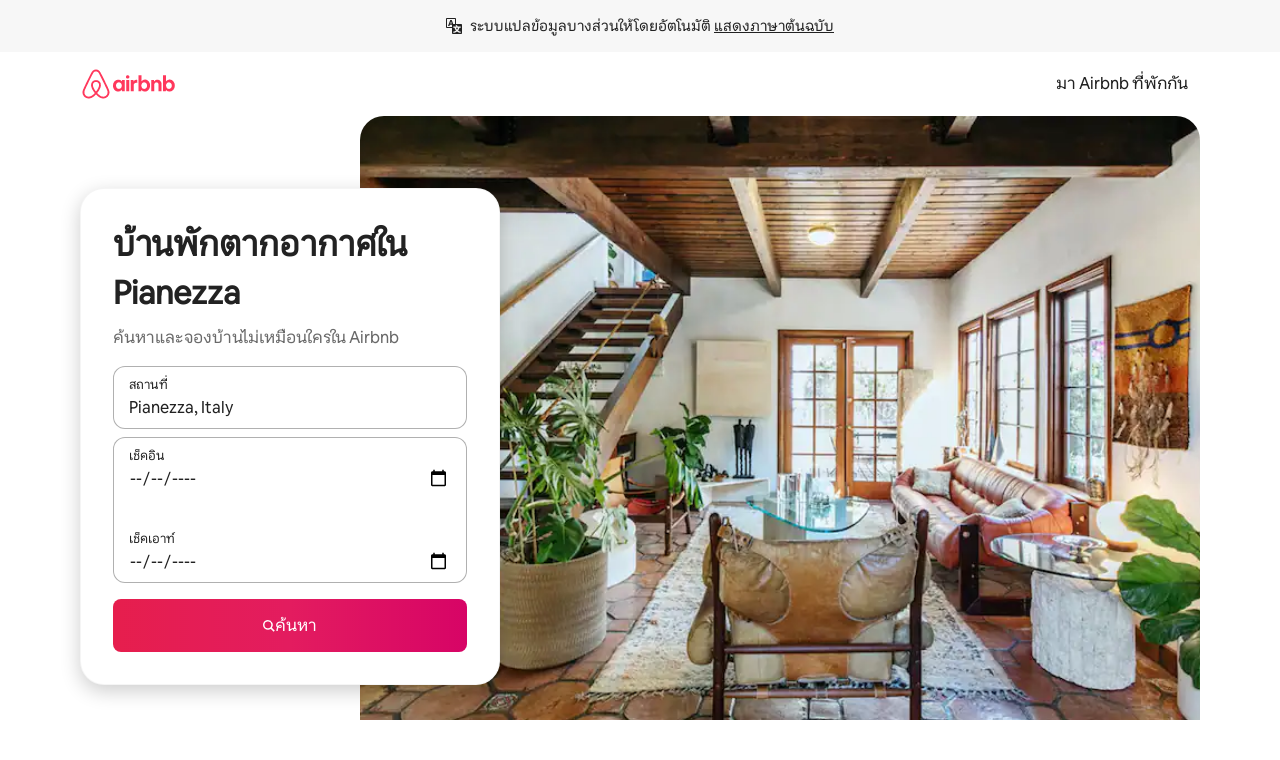

--- FILE ---
content_type: text/html;charset=utf-8
request_url: https://th.airbnb.com/pianezza-italy/stays/houses
body_size: 132278
content:
<!doctype html>
<html lang="th" dir="ltr" data-is-hyperloop="true" data-is-async-local-storage="true" class="scrollbar-gutter"><head><meta charSet="utf-8"/><meta name="locale" content="th"/><meta name="google" content="notranslate"/><meta id="csrf-param-meta-tag" name="csrf-param" content="authenticity_token"/><meta id="csrf-token-meta-tag" name="csrf-token" content=""/><meta id="english-canonical-url" content=""/><meta name="twitter:widgets:csp" content="on"/><meta name="mobile-web-app-capable" content="yes"/><meta name="apple-mobile-web-app-capable" content="yes"/><meta name="application-name" content="Airbnb"/><meta name="apple-mobile-web-app-title" content="Airbnb"/><meta name="theme-color" content="#ffffff"/><meta name="msapplication-navbutton-color" content="#ffffff"/><meta name="apple-mobile-web-app-status-bar-style" content="black-translucent"/><meta name="msapplication-starturl" content="/?utm_source=homescreen"/><style id="seo-css-reset" type="text/css"> @font-face { font-family: 'Airbnb Cereal VF'; src: url('https://a0.muscache.com/airbnb/static/airbnb-dls-web/build/fonts/cereal-variable/AirbnbCerealVF_W_Wght.8816d9e5c3b6a860636193e36b6ac4e4.woff2') format('woff2 supports variations'), url('https://a0.muscache.com/airbnb/static/airbnb-dls-web/build/fonts/cereal-variable/AirbnbCerealVF_W_Wght.8816d9e5c3b6a860636193e36b6ac4e4.woff2') format('woff2-variations'); font-style: normal; unicode-range: U+0000-03FF, U+0500-058F, U+0700-074F, U+0780-FAFF, U+FE00-FE6F, U+FF00-EFFFF, U+FFFFE-10FFFF; font-display: swap; } @font-face { font-family: 'Airbnb Cereal VF'; src: url('https://a0.muscache.com/airbnb/static/airbnb-dls-web/build/fonts/cereal-variable/AirbnbCerealVF_Italics_W_Wght.bd5e0f97cea11e9264b40656a83357ec.woff2') format('woff2 supports variations'), url('https://a0.muscache.com/airbnb/static/airbnb-dls-web/build/fonts/cereal-variable/AirbnbCerealVF_Italics_W_Wght.bd5e0f97cea11e9264b40656a83357ec.woff2') format('woff2-variations'); font-style: italic; unicode-range: U+0000-03FF, U+0500-058F, U+0700-074F, U+0780-FAFF, U+FE00-FE6F, U+FF00-EFFFF, U+FFFFE-10FFFF; font-display: swap; } @font-face { font-family: 'Airbnb Cereal VF'; unicode-range: U+0600-06FF, U+0750-077F; font-style: normal; src: url('https://a0.muscache.com/airbnb/static/airbnb-dls-web/build/fonts/cereal-variable/AirbnbCerealVF_Arabic_W_Wght.6bee4dd7ab27ef998da2f3a25ae61b48.woff2') format('woff2 supports variations'), url('https://a0.muscache.com/airbnb/static/airbnb-dls-web/build/fonts/cereal-variable/AirbnbCerealVF_Arabic_W_Wght.6bee4dd7ab27ef998da2f3a25ae61b48.woff2') format('woff2-variations'); font-display: swap; } @font-face { font-family: 'Airbnb Cereal VF'; unicode-range: U+0400-04FF; font-style: normal; src: url('https://a0.muscache.com/airbnb/static/airbnb-dls-web/build/fonts/cereal-variable/AirbnbCerealVF_Cyril_W_Wght.df06d21e3ece5673610c24f0090979ff.woff2') format('woff2 supports variations'), url('https://a0.muscache.com/airbnb/static/airbnb-dls-web/build/fonts/cereal-variable/AirbnbCerealVF_Cyril_W_Wght.df06d21e3ece5673610c24f0090979ff.woff2') format('woff2-variations'); font-display: swap; } @font-face { font-family: 'Airbnb Cereal VF'; unicode-range: U+0590-05FF, U+FB00-FB4F; font-style: normal; src: url('https://a0.muscache.com/airbnb/static/airbnb-dls-web/build/fonts/cereal-variable/AirbnbCerealVF_Hebrew_W_Wght.8c6defa083bcccea47d68d872b5a2b0c.woff2') format('woff2 supports variations'), url('https://a0.muscache.com/airbnb/static/airbnb-dls-web/build/fonts/cereal-variable/AirbnbCerealVF_Hebrew_W_Wght.8c6defa083bcccea47d68d872b5a2b0c.woff2') format('woff2-variations'); font-display: swap; } @font-face { font-family: 'Airbnb Cereal VF'; src: url('https://a0.muscache.com/airbnb/static/airbnb-dls-web/build/fonts/cereal-variable/AirbnbCerealVF_W_Wght.8816d9e5c3b6a860636193e36b6ac4e4.woff2') format('woff2 supports variations'), url('https://a0.muscache.com/airbnb/static/airbnb-dls-web/build/fonts/cereal-variable/AirbnbCerealVF_W_Wght.8816d9e5c3b6a860636193e36b6ac4e4.woff2') format('woff2-variations'); font-style: normal; font-display: swap; } @font-face { font-family: 'Airbnb Cereal VF'; unicode-range: U+0900-097F; font-style: normal; src: url('https://a0.muscache.com/airbnb/static/airbnb-dls-web/build/fonts/cereal-variable/AirbnbCerealVF_Deva_W_Wght.b498e56f4d652dd9addb81cdafd7e6d8.woff2') format('woff2 supports variations'), url('https://a0.muscache.com/airbnb/static/airbnb-dls-web/build/fonts/cereal-variable/AirbnbCerealVF_Deva_W_Wght.b498e56f4d652dd9addb81cdafd7e6d8.woff2') format('woff2-variations'); font-display: swap; } @font-face { font-family: 'Airbnb Cereal VF'; unicode-range: U+0E00-0E7F; font-style: normal; src: url('https://a0.muscache.com/airbnb/static/airbnb-dls-web/build/fonts/cereal-variable/AirbnbCerealVF_ThaiLp_W_Wght.e40f7fff25db11840de609db35118844.woff2') format('woff2 supports variations'), url('https://a0.muscache.com/airbnb/static/airbnb-dls-web/build/fonts/cereal-variable/AirbnbCerealVF_ThaiLp_W_Wght.e40f7fff25db11840de609db35118844.woff2') format('woff2-variations'); font-display: swap; } @font-face { font-family: 'Airbnb Cereal VF'; unicode-range: U+0370-03FF; font-style: normal; src: url('https://a0.muscache.com/airbnb/static/airbnb-dls-web/build/fonts/cereal-variable/AirbnbCerealVF_Greek_W_Wght.4eec7b9ea9093264b972a6eb2a7f13b8.woff2') format('woff2 supports variations'), url('https://a0.muscache.com/airbnb/static/airbnb-dls-web/build/fonts/cereal-variable/AirbnbCerealVF_Greek_W_Wght.4eec7b9ea9093264b972a6eb2a7f13b8.woff2') format('woff2-variations'); font-display: swap; } html{font-family: Airbnb Cereal VF,Circular,-apple-system,BlinkMacSystemFont,Roboto,Helvetica Neue,sans-serif;color:inherit;-webkit-font-smoothing:antialiased;-moz-osx-font-smoothing:grayscale;font-synthesis:none;}body{font-size:14px;line-height:1.43;}*,::before,::after{box-sizing:border-box;}html,body,blockquote,dl,dd,h1,h2,h3,h4,h5,h6,hr,figure,p,pre,fieldset{margin:0;padding:0;border:0;}article,aside,details,figcaption,figure,footer,header,hgroup,menu,nav,section{display:block;}ol,ul{list-style:none;margin:0;padding:0;}a{text-decoration:none;color:inherit}input{font-family:inherit;}table{border-collapse:collapse;}.screen-reader-only{border:0;clip:rect(0,0,0,0);height:1px;margin:-1px;overflow:hidden;padding:0;position:absolute;width:1px}.screen-reader-only-focusable:focus{clip:auto;height:auto;margin:0;overflow:visible;position:static;width:auto}.skip-to-content:focus{background-color:#fff;font-size:18px;padding:0 24px;position:absolute;left:3px;line-height:64px;top:3px;z-index:10000}</style><script src="https://a0.muscache.com/airbnb/static/packages/web/common/frontend/hyperloop-browser/metroRequire.227ca10613.js" defer="" crossorigin="anonymous"></script><script src="https://a0.muscache.com/airbnb/static/packages/web/common/frontend/hyperloop-browser/shims_post_modules.6052315266.js" defer="" crossorigin="anonymous"></script><script src="https://a0.muscache.com/airbnb/static/packages/web/th/frontend/airmetro/browser/asyncRequire.5eeb12c996.js" defer="" crossorigin="anonymous"></script><script src="https://a0.muscache.com/airbnb/static/packages/web/common/frontend/hyperloop-browser/coreV2.1baf1d8370.js" defer="" crossorigin="anonymous"></script><script src="https://a0.muscache.com/airbnb/static/packages/web/common/b7d9.551822d9e2.js" defer="" crossorigin="anonymous"></script><script src="https://a0.muscache.com/airbnb/static/packages/web/common/frontend/seo-loop/routeHandler.9a8337f848.js" defer="" crossorigin="anonymous"></script><script src="https://a0.muscache.com/airbnb/static/packages/web/common/2148.0f63fd6432.js" defer="" crossorigin="anonymous"></script><script src="https://a0.muscache.com/airbnb/static/packages/web/common/217f.cf14833904.js" defer="" crossorigin="anonymous"></script><script src="https://a0.muscache.com/airbnb/static/packages/web/common/e18a.e9e13a26ba.js" defer="" crossorigin="anonymous"></script><script src="https://a0.muscache.com/airbnb/static/packages/web/common/57a4.3ca2794f03.js" defer="" crossorigin="anonymous"></script><script src="https://a0.muscache.com/airbnb/static/packages/web/common/42cb.f078b943dc.js" defer="" crossorigin="anonymous"></script><script src="https://a0.muscache.com/airbnb/static/packages/web/common/frontend/moment-more-formats/src/locale/th.0a6126f35d.js" defer="" crossorigin="anonymous"></script><script src="https://a0.muscache.com/airbnb/static/packages/web/common/frontend/seo-loop/apps/landing-pages/initializer.fb05ba9774.js" defer="" crossorigin="anonymous"></script><script src="https://a0.muscache.com/airbnb/static/packages/web/th/ce9a.4826f6da8a.js" defer="" crossorigin="anonymous"></script><script src="https://a0.muscache.com/airbnb/static/packages/web/common/frontend/landing-pages/page-types/stays/StaysRouteContainer.d710a13f78.js" defer="" crossorigin="anonymous"></script><script src="https://a0.muscache.com/airbnb/static/packages/web/common/5f7b.b799c97589.js" defer="" crossorigin="anonymous"></script><script src="https://a0.muscache.com/airbnb/static/packages/web/common/0a2f.411bade0ca.js" defer="" crossorigin="anonymous"></script><script src="https://a0.muscache.com/airbnb/static/packages/web/common/0c01.bc5f9cc91b.js" defer="" crossorigin="anonymous"></script><script src="https://a0.muscache.com/airbnb/static/packages/web/common/ae27.e7c562abe0.js" defer="" crossorigin="anonymous"></script><script src="https://a0.muscache.com/airbnb/static/packages/web/common/5b92.544df6384c.js" defer="" crossorigin="anonymous"></script><script src="https://a0.muscache.com/airbnb/static/packages/web/common/9a38.8715bc6d28.js" defer="" crossorigin="anonymous"></script><script src="https://a0.muscache.com/airbnb/static/packages/web/common/e2da.c2c4778107.js" defer="" crossorigin="anonymous"></script><script src="https://a0.muscache.com/airbnb/static/packages/web/common/c6a9.e034875fb3.js" defer="" crossorigin="anonymous"></script><script src="https://a0.muscache.com/airbnb/static/packages/web/common/frontend/seo-loop/apps/landing-pages/client.4ded56a1eb.js" defer="" crossorigin="anonymous"></script><script>(function() {
  // pg_pixel is no-op now.
})()</script><script>"undefined"!=typeof window&&window.addEventListener("error",function e(r){if(window._errorReportingInitialized)return void window.removeEventListener("error",e);const{error:n}=r;if(!n)return;const o=r.message||n.message,t=/Requiring unknown module/.test(o)?.01:.1;if(Math.random()>t)return;const{locale:a,tracking_context:i}=window[Symbol.for("__ global cache key __")]?.["string | airbnb-bootstrap-data"]?.["_bootstrap-layout-init"]??{},s=a||navigator.language,l=location.pathname,c="undefined"!=typeof window?{tags:{loggingSource:"browser",sampleRate:String(t)}}:{sampleRate:String(t)};fetch("https://notify.bugsnag.com/",{headers:{"Bugsnag-Payload-Version":"5"},body:JSON.stringify({apiKey:"e393bc25e52fe915ffb56c14ddf2ff1b",payloadVersion:"5",notifier:{name:"Bugsnag JavaScript",version:"0.0.5-AirbnbUnhandledBufferedErrorCustomFetch",url:""},events:[{exceptions:[{errorClass:n.name,message:o,stacktrace:[{file:r.filename,lineNumber:r.lineno,columnNumber:r.colno}],type:"browserjs"}],request:{url:location.href},context:l,groupingHash:n.name.concat("-",o,"-",l),unhandled:!0,app:{releaseStage:i?.environment},device:{time:new Date,userAgent:navigator.userAgent},metaData:{infra:{app_name:i?.app,is_buffered_error:!0,loop_name:i?.controller,locale:s,service_worker_url:navigator.serviceWorker?.controller?.scriptURL},...c}}]}),method:"POST"})});</script><script>
// FID init code.
!function(e,n){let t,c,o,i=[];const r={passive:!0,capture:!0},f=new Date,u="pointerup",a="pointercancel";function s(e,n){t||(t=n,c=e,o=new Date,l())}function l(){c>=0&&c<o-f&&(i.forEach(e=>{e(c,t)}),i=[])}function p(t){if(t.cancelable){const c=(t.timeStamp>1e12?new Date:performance.now())-t.timeStamp;"pointerdown"===t.type?function(t,c){function o(){s(t,c),f()}function i(){f()}function f(){n(u,o,r),n(a,i,r)}e(u,o,r),e(a,i,r)}(c,t):s(c,t)}}var w;w=e,["click","mousedown","keydown","touchstart","pointerdown"].forEach(e=>{w(e,p,r)}),self.perfMetrics=self.perfMetrics||{},self.perfMetrics.onFirstInputDelay=function(e){i.push(e),l()},self.perfMetrics.clearFirstInputDelay=function(){t&&(t=null,c=null,o=null)}}(addEventListener,removeEventListener);
// LCP Polyfill code
!function(e,t,n){let o,r,c=0,a=0,s=0,i=!1,l=!0;const f=["IMG","H1","H2","H3","H4","H5","SVG"];let m,d,g;const u=["click","mousedown","keydown","touchstart","pointerdown","scroll"],E={passive:!0,capture:!0};function p(e,t,n){(t>1.000666778*a||o&&!document.body.contains(o))&&(a=t,s=n,o=e,g?.(s,o,a))}function h(e){d?.observe(e)}function N(){if(l)if(i)m||(m={IMG:document.getElementsByTagName("img"),H1:document.getElementsByTagName("h1"),H2:document.getElementsByTagName("h2"),H3:document.getElementsByTagName("h3"),H4:document.getElementsByTagName("h4"),H5:document.getElementsByTagName("h5"),SVG:document.getElementsByTagName("svg")}),f.forEach(e=>{Array.from(m[e]).forEach(e=>{h(e)})}),setTimeout(N,50);else{let e;for(!r&&document.body&&(r=document.createNodeIterator(document.body,NodeFilter.SHOW_ELEMENT,e=>{return t=e,f.includes(t.tagName)||t.hasAttribute("data-lcp-candidate")?NodeFilter.FILTER_ACCEPT:NodeFilter.FILTER_REJECT;var t}));e=r?.nextNode();)h(e);n(N)}}function H(){c=performance.now(),a=0,s=0,o=null,d=new IntersectionObserver(e=>{e.filter(e=>e.isIntersecting).forEach(e=>{!function(e,t,o){const r=t.height*t.width;if(["H1","H2","H3","H4","H5"].includes(e.tagName)){const t=document.createRange();t.selectNodeContents(e),n(()=>{const n=t.getBoundingClientRect(),c=n.height*n.width;o(e,Math.min(c,r),performance.now())})}else if("IMG"!==e.tagName)o(e,r,performance.now());else{const t=()=>n(()=>o(e,r,performance.now()));e.complete?t():e.addEventListener("load",t,{once:!0})}}(e.target,e.intersectionRect,p)})}),n(N),u.forEach(t=>{e(t,y,E)})}function y(e){const t=e.target;("scroll"!==e.type||"expand-trigger"!==t?.className&&"contract-trigger"!==t?.className)&&0!==a&&(performance.now()-c<250||T())}function T(){d?.disconnect(),u.forEach(e=>{t(e,y,E)}),l=!1,d=null}H(),self.perfMetrics=self.perfMetrics||{},self.perfMetrics.onLargestContentfulPaint=function(e){g=e,0!==s&&null!==o&&g(s,o,a)},self.perfMetrics.startSearchingForLargestContentfulPaint=H.bind(null,!1),self.perfMetrics.stopSearchingForLargestContentfulPaint=T,self.perfMetrics.markIsHydratedForLargestContentfulPaint=()=>{i=!0},self.perfMetrics.registerLCPCandidate=h,self.perfMetrics.inspectLCPTarget=()=>o}(addEventListener,removeEventListener,requestAnimationFrame);
// INP init code.
!function(e){let n,t=0;const r={value:-1,entries:[]};let i,o=[];const s=new Map;let a,c=0,l=1/0,u=0;function f(){return null!=a?c:null!=performance.interactionCount?performance.interactionCount:0}function d(){return f()-t}function p(e){e.forEach(e=>{e.interactionId&&function(e){if(null==e.interactionId)return;const n=o[o.length-1],t=s.get(e.interactionId);if(null!=t||o.length<10||e.duration>n.latency){if(null!=t)t.entries.push(e),t.latency=Math.max(t.latency,e.duration);else{const n={id:e.interactionId,latency:e.duration,entries:[e]};o.push(n),s.set(e.interactionId,n)}o.sort((e,n)=>n.latency-e.latency),o.splice(10).forEach(e=>{s.delete(e.id)})}}(e)});const n=function(){const e=Math.min(o.length-1,Math.floor(d()/50));return o[e]}();n&&n.latency!==r.value&&(r.value=n.latency,r.entries=n.entries,v())}function v(){r.value>=0&&i&&i(r.value,r.entries)}"PerformanceObserver"in window&&PerformanceObserver.supportedEntryTypes&&PerformanceObserver.supportedEntryTypes.includes("event")&&("interactionCount"in performance||null!=a||PerformanceObserver.supportedEntryTypes&&PerformanceObserver.supportedEntryTypes.includes("event")&&(a=new PerformanceObserver(e=>{Promise.resolve().then(()=>{e.getEntries().forEach(e=>{e.interactionId&&(l=Math.min(l,e.interactionId),u=Math.max(u,e.interactionId),c=u?(u-l)/7+1:0)})})}),a.observe({type:"event",buffered:!0,durationThreshold:0})),n=new PerformanceObserver(e=>{Promise.resolve().then(()=>{p(e.getEntries())})}),n.observe({type:"event",buffered:!0,durationThreshold:40}),n.observe({type:"first-input",buffered:!0}),e("visibilitychange",function(){null!=n&&"hidden"===document.visibilityState&&(p(n.takeRecords()),r.value<0&&d()>0&&(r.value=0,r.entries=[]),v())},!0),e("pageshow",function(e){e.persisted&&(o=[],s.clear(),t=f(),r.value=-1,r.entries=[])},!0)),self.perfMetrics=self.perfMetrics||{},self.perfMetrics.onInp=function(e){r.value>=0?e(r.value,r.entries):i=e},self.perfMetrics.clearInp=function(){o=[],s.clear(),t=0,c=0,l=1/0,u=0,r.value=-1,r.entries=[]}}(addEventListener);
</script><script>((e,t,o,n)=>{if(!n.supports("(font: -apple-system-body) and (-webkit-touch-callout: default)"))return;const d=e.createElement("div");d.setAttribute("style","font: -apple-system-body"),t.appendChild(d),"17px"===o(d).fontSize&&t.style.setProperty("font-size","16px"),t.removeChild(d)})(document,document.documentElement,getComputedStyle,CSS);</script><script>(()=>{if("undefined"==typeof window)return;if("ScrollTimeline"in window)return;const n=new Map;window.queuedAnimations=n,window.queuedAnimationsLoaded=new AbortController,window.addEventListener("animationstart",i=>{const e=i.target;e.getAnimations().filter(n=>n.animationName===i.animationName).forEach(i=>{n.set(i,e)})},{signal:window.queuedAnimationsLoaded.signal})})();</script><link rel="search" type="application/opensearchdescription+xml" href="/opensearch.xml" title="Airbnb"/><link rel="apple-touch-icon" href="https://a0.muscache.com/airbnb/static/icons/apple-touch-icon-76x76-3b313d93b1b5823293524b9764352ac9.png"/><link rel="apple-touch-icon" sizes="76x76" href="https://a0.muscache.com/airbnb/static/icons/apple-touch-icon-76x76-3b313d93b1b5823293524b9764352ac9.png"/><link rel="apple-touch-icon" sizes="120x120" href="https://a0.muscache.com/airbnb/static/icons/apple-touch-icon-120x120-52b1adb4fe3a8f825fc4b143de12ea4b.png"/><link rel="apple-touch-icon" sizes="152x152" href="https://a0.muscache.com/airbnb/static/icons/apple-touch-icon-152x152-7b7c6444b63d8b6ebad9dae7169e5ed6.png"/><link rel="apple-touch-icon" sizes="180x180" href="https://a0.muscache.com/airbnb/static/icons/apple-touch-icon-180x180-bcbe0e3960cd084eb8eaf1353cf3c730.png"/><link rel="icon" sizes="192x192" href="https://a0.muscache.com/im/pictures/airbnb-platform-assets/AirbnbPlatformAssets-Favicons/original/0d189acb-3f82-4b2c-b95f-ad1d6a803d13.png?im_w=240"/><link rel="shortcut icon" sizes="76x76" type="image/png" href="https://a0.muscache.com/im/pictures/airbnb-platform-assets/AirbnbPlatformAssets-Favicons/original/0d189acb-3f82-4b2c-b95f-ad1d6a803d13.png?im_w=240"/><link rel="mask-icon" href="https://a0.muscache.com/pictures/airbnb-platform-assets/AirbnbPlatformAssets-Favicons/original/304e8c59-05df-4fab-9846-f69fd7f749b0.svg?im_w=240" color="#FF5A5F"/><link rel="apple-touch-icon" href="https://a0.muscache.com/airbnb/static/icons/apple-touch-icon-76x76-3b313d93b1b5823293524b9764352ac9.png"/><link rel="apple-touch-icon" sizes="76x76" href="https://a0.muscache.com/airbnb/static/icons/apple-touch-icon-76x76-3b313d93b1b5823293524b9764352ac9.png"/><link rel="apple-touch-icon" sizes="120x120" href="https://a0.muscache.com/airbnb/static/icons/apple-touch-icon-120x120-52b1adb4fe3a8f825fc4b143de12ea4b.png"/><link rel="apple-touch-icon" sizes="152x152" href="https://a0.muscache.com/airbnb/static/icons/apple-touch-icon-152x152-7b7c6444b63d8b6ebad9dae7169e5ed6.png"/><link rel="apple-touch-icon" sizes="180x180" href="https://a0.muscache.com/airbnb/static/icons/apple-touch-icon-180x180-bcbe0e3960cd084eb8eaf1353cf3c730.png"/><link rel="icon" sizes="192x192" href="https://a0.muscache.com/im/pictures/airbnb-platform-assets/AirbnbPlatformAssets-Favicons/original/0d189acb-3f82-4b2c-b95f-ad1d6a803d13.png?im_w=240"/><link rel="shortcut icon" sizes="76x76" type="image/png" href="https://a0.muscache.com/im/pictures/airbnb-platform-assets/AirbnbPlatformAssets-Favicons/original/0d189acb-3f82-4b2c-b95f-ad1d6a803d13.png?im_w=240"/><link rel="mask-icon" href="https://a0.muscache.com/pictures/airbnb-platform-assets/AirbnbPlatformAssets-Favicons/original/304e8c59-05df-4fab-9846-f69fd7f749b0.svg?im_w=240" color="#FF5A5F"/><style id="aphrodite" type="text/css" data-aphrodite="true">._1wwxwzt{pointer-events:none !important;-webkit-user-select:none !important;user-select:none !important;white-space:pre-wrap !important;padding-left:0px !important;padding-right:0px !important;font-family:Airbnb Cereal VF,Circular,-apple-system,BlinkMacSystemFont,Roboto,Helvetica Neue,sans-serif !important;font-size:1.125rem !important;}._7h1p0g{margin:0 !important;padding:0 !important;}</style><style id="linaria" type="text/css" data-linaria="true">.c1jo210i.c1jo210i.c1jo210i{display:grid;}

.cnk25hy.cnk25hy.cnk25hy{height:100%;}

.e1mkvczo.e1mkvczo.e1mkvczo{grid-row:1;grid-column:1;}

.dir.perb90o.perb90o.perb90o{transition:opacity 75ms var(--motion-linear-curve-animation-timing-function), visibility 75ms var(--motion-linear-curve-animation-timing-function);}

.ni1yqzk.ni1yqzk.ni1yqzk{opacity:1;visibility:visible;}

.rgyynxb.rgyynxb.rgyynxb{opacity:0;visibility:hidden;}
.cyqdyy.cyqdyy.cyqdyy{position:relative;}

.dir.cyqdyy.cyqdyy.cyqdyy{background-color:var(--palette-white);}

.vz2oe5x.vz2oe5x.vz2oe5x{--view-transition_play-state:running;}

.vg7vsjx.vg7vsjx.vg7vsjx{height:100%;}

.v1cv8r21.v1cv8r21.v1cv8r21{display:contents;}

.vyb6402.vyb6402.vyb6402:where(.contextual-grow)::view-transition-group(container),.vyb6402.vyb6402.vyb6402:where(.contextual-grow)::view-transition-group(container-content){mix-blend-mode:normal;overflow:hidden;}

.dir.vyb6402.vyb6402.vyb6402:where(.contextual-grow)::view-transition-group(container),.dir.vyb6402.vyb6402.vyb6402:where(.contextual-grow)::view-transition-group(container-content){border-radius:var(--container-border-radius,15px);}

.dir.vyb6402.vyb6402.vyb6402:where(.contextual-grow)::view-transition-group(container){border-bottom:var(--container-border,none);}

@media (prefers-reduced-motion:no-preference){
.vyb6402.vyb6402.vyb6402:where(.contextual-grow).exit.exit.exit::view-transition-old(container){--view-transition_mix-blend-mode:plus-lighter;opacity:var(--view-transition-fade-effect_opacity-from);--view-transition-fade-effect_opacity-from:1;--view-transition-fade-effect_duration:75ms;--view-transition-fade-effect_transition_timing-function:var(--motion-linear-curve-animation-timing-function);--view-transition-fade-effect_delay:var(--contextual-grow_fade-delay,50ms);animation:var(--reduced-motion_duration,var(--view-transition-fade-effect_duration,200ms)) var(--view-transition-fade-effect_timing-function,linear) var(--view-transition-fade-effect_delay,0ms) 1 normal var(--view-transition_fill-mode,both) var(--view-transition_play-state,paused) fade-vyb6402;}

.dir.vyb6402.vyb6402.vyb6402:where(.contextual-grow).exit.exit.exit::view-transition-old(container){animation:var(--reduced-motion_duration,var(--view-transition-fade-effect_duration,200ms)) var(--view-transition-fade-effect_timing-function,linear) var(--view-transition-fade-effect_delay,0ms) 1 normal var(--view-transition_fill-mode,both) var(--view-transition_play-state,paused) fade-vyb6402;}

@keyframes fade-vyb6402{
from{opacity:var(--view-transition-fade-effect_opacity-from,0);visibility:visible;}

to{opacity:var(--view-transition-fade-effect_opacity-to,1);}}}

@media (prefers-reduced-motion:reduce),(update:slow),(update:none){
.vyb6402.vyb6402.vyb6402:where(.contextual-grow).exit.exit.exit::view-transition-old(container){--view-transition_mix-blend-mode:plus-lighter;opacity:var(--view-transition-fade-effect_opacity-from);}

.dir.vyb6402.vyb6402.vyb6402:where(.contextual-grow).exit.exit.exit::view-transition-old(container){animation:var(--reduced-motion_duration,var(--view-transition-fade-effect_duration,200ms)) var(--view-transition-fade-effect_timing-function,linear) var(--view-transition-fade-effect_delay,0ms) 1 normal var(--view-transition_fill-mode,both) var(--view-transition_play-state,paused) fade-vyb6402;}

@keyframes fade-vyb6402{
from{opacity:var(--view-transition-fade-effect_opacity-from,0);visibility:visible;}

to{opacity:var(--view-transition-fade-effect_opacity-to,1);}}}

@media (prefers-reduced-motion:no-preference){
.vyb6402.vyb6402.vyb6402:where(.contextual-grow).enter.enter.enter::view-transition-old(container){--view-transition_mix-blend-mode:plus-lighter;opacity:var(--view-transition-fade-effect_opacity-from);--view-transition-fade-effect_opacity-from:1;--view-transition-fade-effect_opacity-to:0;--view-transition-fade-effect_duration:75ms;--view-transition-fade-effect_transition_timing-function:var(--motion-linear-curve-animation-timing-function);--view-transition-fade-effect_delay:var(--contextual-grow_fade-delay,50ms);animation:var(--reduced-motion_duration,var(--view-transition-fade-effect_duration,200ms)) var(--view-transition-fade-effect_timing-function,linear) var(--view-transition-fade-effect_delay,0ms) 1 normal var(--view-transition_fill-mode,both) var(--view-transition_play-state,paused) fade-vyb6402;--view-transition-scale-effect_duration:500ms;animation:var(--reduced-motion_duration,var(--view-transition-scale-effect_duration,200ms)) var(--view-transition-scale-effect_timing-function,var(--motion-standard-curve-animation-timing-function)) var(--view-transition-scale-effect_delay,0ms) 1 normal var(--view-transition_fill-mode,both) var(--view-transition_play-state,paused) scale-vyb6402;}

.dir.vyb6402.vyb6402.vyb6402:where(.contextual-grow).enter.enter.enter::view-transition-old(container){animation:var(--reduced-motion_duration,var(--view-transition-fade-effect_duration,200ms)) var(--view-transition-fade-effect_timing-function,linear) var(--view-transition-fade-effect_delay,0ms) 1 normal var(--view-transition_fill-mode,both) var(--view-transition_play-state,paused) fade-vyb6402,var(--reduced-motion_duration,var(--view-transition-scale-effect_duration,200ms)) var(--view-transition-scale-effect_timing-function,var(--motion-standard-curve-animation-timing-function)) var(--view-transition-scale-effect_delay,0ms) 1 normal var(--view-transition_fill-mode,both) var(--view-transition_play-state,paused) scale-vyb6402;}

@keyframes fade-vyb6402{
from{opacity:var(--view-transition-fade-effect_opacity-from,0);visibility:visible;}

to{opacity:var(--view-transition-fade-effect_opacity-to,1);}}

@keyframes scale-vyb6402{
from{filter:var(--view-transition_from-filter);visibility:visible;scale:var(--view-transition-scale-effect_from,1);}

to{filter:var(--view-transition_to-filter);scale:var(--view-transition-scale-effect_to,0);}}}

@media (prefers-reduced-motion:reduce),(update:slow),(update:none){
.vyb6402.vyb6402.vyb6402:where(.contextual-grow).enter.enter.enter::view-transition-old(container){--view-transition_mix-blend-mode:plus-lighter;opacity:var(--view-transition-fade-effect_opacity-from);}

.dir.vyb6402.vyb6402.vyb6402:where(.contextual-grow).enter.enter.enter::view-transition-old(container){animation:var(--reduced-motion_duration,var(--view-transition-fade-effect_duration,200ms)) var(--view-transition-fade-effect_timing-function,linear) var(--view-transition-fade-effect_delay,0ms) 1 normal var(--view-transition_fill-mode,both) var(--view-transition_play-state,paused) fade-vyb6402;}

@keyframes fade-vyb6402{
from{opacity:var(--view-transition-fade-effect_opacity-from,0);visibility:visible;}

to{opacity:var(--view-transition-fade-effect_opacity-to,1);}}}

@media (prefers-reduced-motion:no-preference){
.vyb6402.vyb6402.vyb6402:where(.contextual-grow).enter.enter.enter::view-transition-new(container){--view-transition_mix-blend-mode:plus-lighter;opacity:var(--view-transition-fade-effect_opacity-from);--view-transition-fade-effect_opacity-from:1;--view-transition-fade-effect_duration:75ms;--view-transition-fade-effect_transition_timing-function:var(--motion-linear-curve-animation-timing-function);--view-transition-fade-effect_delay:var(--contextual-grow_fade-delay,50ms);animation:var(--reduced-motion_duration,var(--view-transition-fade-effect_duration,200ms)) var(--view-transition-fade-effect_timing-function,linear) var(--view-transition-fade-effect_delay,0ms) 1 normal var(--view-transition_fill-mode,both) var(--view-transition_play-state,paused) fade-vyb6402;animation:var(--reduced-motion_duration,var(--view-transition-scale-effect_duration,200ms)) var(--view-transition-scale-effect_timing-function,var(--motion-standard-curve-animation-timing-function)) var(--view-transition-scale-effect_delay,0ms) 1 normal var(--view-transition_fill-mode,both) var(--view-transition_play-state,paused) scale-vyb6402;}

.dir.vyb6402.vyb6402.vyb6402:where(.contextual-grow).enter.enter.enter::view-transition-new(container){animation:var(--reduced-motion_duration,var(--view-transition-fade-effect_duration,200ms)) var(--view-transition-fade-effect_timing-function,linear) var(--view-transition-fade-effect_delay,0ms) 1 normal var(--view-transition_fill-mode,both) var(--view-transition_play-state,paused) fade-vyb6402;}

@keyframes fade-vyb6402{
from{opacity:var(--view-transition-fade-effect_opacity-from,0);visibility:visible;}

to{opacity:var(--view-transition-fade-effect_opacity-to,1);}}

@keyframes scale-vyb6402{
from{filter:var(--view-transition_from-filter);visibility:visible;scale:var(--view-transition-scale-effect_from,1);}

to{filter:var(--view-transition_to-filter);scale:var(--view-transition-scale-effect_to,0);}}}

@media (prefers-reduced-motion:reduce),(update:slow),(update:none){
.vyb6402.vyb6402.vyb6402:where(.contextual-grow).enter.enter.enter::view-transition-new(container){--view-transition_mix-blend-mode:plus-lighter;opacity:var(--view-transition-fade-effect_opacity-from);}

.dir.vyb6402.vyb6402.vyb6402:where(.contextual-grow).enter.enter.enter::view-transition-new(container){animation:var(--reduced-motion_duration,var(--view-transition-fade-effect_duration,200ms)) var(--view-transition-fade-effect_timing-function,linear) var(--view-transition-fade-effect_delay,0ms) 1 normal var(--view-transition_fill-mode,both) var(--view-transition_play-state,paused) fade-vyb6402;}

@keyframes fade-vyb6402{
from{opacity:var(--view-transition-fade-effect_opacity-from,0);visibility:visible;}

to{opacity:var(--view-transition-fade-effect_opacity-to,1);}}}

.vyb6402.vyb6402.vyb6402:where(.contextual-grow)::view-transition-new(container-content){mix-blend-mode:normal;}

@media (prefers-reduced-motion:no-preference){
.vyb6402.vyb6402.vyb6402:where(.contextual-grow).enter.enter.enter::view-transition-old(container-content){mix-blend-mode:normal;--view-transition_mix-blend-mode:plus-lighter;opacity:var(--view-transition-fade-effect_opacity-from);--view-transition-fade-effect_opacity-from:1;--view-transition-fade-effect_opacity-to:0;--view-transition-fade-effect_duration:75ms;--view-transition-fade-effect_transition_timing-function:var(--motion-linear-curve-animation-timing-function);--view-transition-fade-effect_delay:var(--contextual-grow_fade-delay,50ms);animation:var(--reduced-motion_duration,var(--view-transition-fade-effect_duration,200ms)) var(--view-transition-fade-effect_timing-function,linear) var(--view-transition-fade-effect_delay,0ms) 1 normal var(--view-transition_fill-mode,both) var(--view-transition_play-state,paused) fade-vyb6402;}

.dir.vyb6402.vyb6402.vyb6402:where(.contextual-grow).enter.enter.enter::view-transition-old(container-content){animation:var(--reduced-motion_duration,var(--view-transition-fade-effect_duration,200ms)) var(--view-transition-fade-effect_timing-function,linear) var(--view-transition-fade-effect_delay,0ms) 1 normal var(--view-transition_fill-mode,both) var(--view-transition_play-state,paused) fade-vyb6402;}

@keyframes fade-vyb6402{
from{opacity:var(--view-transition-fade-effect_opacity-from,0);visibility:visible;}

to{opacity:var(--view-transition-fade-effect_opacity-to,1);}}}

@media (prefers-reduced-motion:reduce),(update:slow),(update:none){
.vyb6402.vyb6402.vyb6402:where(.contextual-grow).enter.enter.enter::view-transition-old(container-content){--view-transition_mix-blend-mode:plus-lighter;opacity:var(--view-transition-fade-effect_opacity-from);}

.dir.vyb6402.vyb6402.vyb6402:where(.contextual-grow).enter.enter.enter::view-transition-old(container-content){animation:var(--reduced-motion_duration,var(--view-transition-fade-effect_duration,200ms)) var(--view-transition-fade-effect_timing-function,linear) var(--view-transition-fade-effect_delay,0ms) 1 normal var(--view-transition_fill-mode,both) var(--view-transition_play-state,paused) fade-vyb6402;}

@keyframes fade-vyb6402{
from{opacity:var(--view-transition-fade-effect_opacity-from,0);visibility:visible;}

to{opacity:var(--view-transition-fade-effect_opacity-to,1);}}}

@media (prefers-reduced-motion:no-preference){
.vyb6402.vyb6402.vyb6402:where(.contextual-grow).enter.enter.enter::view-transition-new(container-content){mix-blend-mode:normal;--view-transition_mix-blend-mode:plus-lighter;opacity:var(--view-transition-fade-effect_opacity-from);--view-transition-fade-effect_opacity-from:var(--contextual-grow_content-start-opacity,0);--view-transition-fade-effect_duration:75ms;--view-transition-fade-effect_transition_timing-function:var(--motion-linear-curve-animation-timing-function);--view-transition-fade-effect_delay:var(--contextual-grow_fade-delay,50ms);animation:var(--reduced-motion_duration,var(--view-transition-fade-effect_duration,200ms)) var(--view-transition-fade-effect_timing-function,linear) var(--view-transition-fade-effect_delay,0ms) 1 normal var(--view-transition_fill-mode,both) var(--view-transition_play-state,paused) fade-vyb6402;}

.dir.vyb6402.vyb6402.vyb6402:where(.contextual-grow).enter.enter.enter::view-transition-new(container-content){animation:var(--reduced-motion_duration,var(--view-transition-fade-effect_duration,200ms)) var(--view-transition-fade-effect_timing-function,linear) var(--view-transition-fade-effect_delay,0ms) 1 normal var(--view-transition_fill-mode,both) var(--view-transition_play-state,paused) fade-vyb6402;}

@keyframes fade-vyb6402{
from{opacity:var(--view-transition-fade-effect_opacity-from,0);visibility:visible;}

to{opacity:var(--view-transition-fade-effect_opacity-to,1);}}}

@media (prefers-reduced-motion:reduce),(update:slow),(update:none){
.vyb6402.vyb6402.vyb6402:where(.contextual-grow).enter.enter.enter::view-transition-new(container-content){--view-transition_mix-blend-mode:plus-lighter;opacity:var(--view-transition-fade-effect_opacity-from);}

.dir.vyb6402.vyb6402.vyb6402:where(.contextual-grow).enter.enter.enter::view-transition-new(container-content){animation:var(--reduced-motion_duration,var(--view-transition-fade-effect_duration,200ms)) var(--view-transition-fade-effect_timing-function,linear) var(--view-transition-fade-effect_delay,0ms) 1 normal var(--view-transition_fill-mode,both) var(--view-transition_play-state,paused) fade-vyb6402;}

@keyframes fade-vyb6402{
from{opacity:var(--view-transition-fade-effect_opacity-from,0);visibility:visible;}

to{opacity:var(--view-transition-fade-effect_opacity-to,1);}}}

@media (prefers-reduced-motion:no-preference){
.vyb6402.vyb6402.vyb6402:where(.contextual-grow).exit.exit.exit::view-transition-old(container-content){--view-transition_mix-blend-mode:plus-lighter;opacity:var(--view-transition-fade-effect_opacity-from);--view-transition-fade-effect_opacity-from:1;--view-transition-fade-effect_opacity-to:0;--view-transition-fade-effect_duration:75ms;--view-transition-fade-effect_transition_timing-function:var(--motion-linear-curve-animation-timing-function);--view-transition-fade-effect_delay:var(--contextual-grow_fade-delay,50ms);animation:var(--reduced-motion_duration,var(--view-transition-fade-effect_duration,200ms)) var(--view-transition-fade-effect_timing-function,linear) var(--view-transition-fade-effect_delay,0ms) 1 normal var(--view-transition_fill-mode,both) var(--view-transition_play-state,paused) fade-vyb6402;}

.dir.vyb6402.vyb6402.vyb6402:where(.contextual-grow).exit.exit.exit::view-transition-old(container-content){animation:var(--reduced-motion_duration,var(--view-transition-fade-effect_duration,200ms)) var(--view-transition-fade-effect_timing-function,linear) var(--view-transition-fade-effect_delay,0ms) 1 normal var(--view-transition_fill-mode,both) var(--view-transition_play-state,paused) fade-vyb6402;}

@keyframes fade-vyb6402{
from{opacity:var(--view-transition-fade-effect_opacity-from,0);visibility:visible;}

to{opacity:var(--view-transition-fade-effect_opacity-to,1);}}}

@media (prefers-reduced-motion:reduce),(update:slow),(update:none){
.vyb6402.vyb6402.vyb6402:where(.contextual-grow).exit.exit.exit::view-transition-old(container-content){--view-transition_mix-blend-mode:plus-lighter;opacity:var(--view-transition-fade-effect_opacity-from);}

.dir.vyb6402.vyb6402.vyb6402:where(.contextual-grow).exit.exit.exit::view-transition-old(container-content){animation:var(--reduced-motion_duration,var(--view-transition-fade-effect_duration,200ms)) var(--view-transition-fade-effect_timing-function,linear) var(--view-transition-fade-effect_delay,0ms) 1 normal var(--view-transition_fill-mode,both) var(--view-transition_play-state,paused) fade-vyb6402;}

@keyframes fade-vyb6402{
from{opacity:var(--view-transition-fade-effect_opacity-from,0);visibility:visible;}

to{opacity:var(--view-transition-fade-effect_opacity-to,1);}}}

@media (prefers-reduced-motion:no-preference){
.vyb6402.vyb6402.vyb6402:where(.contextual-grow).exit.exit.exit::view-transition-new(container-content){mix-blend-mode:normal;--view-transition_mix-blend-mode:plus-lighter;opacity:var(--view-transition-fade-effect_opacity-from);--view-transition-fade-effect_duration:75ms;--view-transition-fade-effect_transition_timing-function:var(--motion-linear-curve-animation-timing-function);--view-transition-fade-effect_delay:var(--contextual-grow_fade-delay,50ms);animation:var(--reduced-motion_duration,var(--view-transition-fade-effect_duration,200ms)) var(--view-transition-fade-effect_timing-function,linear) var(--view-transition-fade-effect_delay,0ms) 1 normal var(--view-transition_fill-mode,both) var(--view-transition_play-state,paused) fade-vyb6402;}

.dir.vyb6402.vyb6402.vyb6402:where(.contextual-grow).exit.exit.exit::view-transition-new(container-content){animation:var(--reduced-motion_duration,var(--view-transition-fade-effect_duration,200ms)) var(--view-transition-fade-effect_timing-function,linear) var(--view-transition-fade-effect_delay,0ms) 1 normal var(--view-transition_fill-mode,both) var(--view-transition_play-state,paused) fade-vyb6402;}

@keyframes fade-vyb6402{
from{opacity:var(--view-transition-fade-effect_opacity-from,0);visibility:visible;}

to{opacity:var(--view-transition-fade-effect_opacity-to,1);}}}

@media (prefers-reduced-motion:reduce),(update:slow),(update:none){
.vyb6402.vyb6402.vyb6402:where(.contextual-grow).exit.exit.exit::view-transition-new(container-content){--view-transition_mix-blend-mode:plus-lighter;opacity:var(--view-transition-fade-effect_opacity-from);}

.dir.vyb6402.vyb6402.vyb6402:where(.contextual-grow).exit.exit.exit::view-transition-new(container-content){animation:var(--reduced-motion_duration,var(--view-transition-fade-effect_duration,200ms)) var(--view-transition-fade-effect_timing-function,linear) var(--view-transition-fade-effect_delay,0ms) 1 normal var(--view-transition_fill-mode,both) var(--view-transition_play-state,paused) fade-vyb6402;}

@keyframes fade-vyb6402{
from{opacity:var(--view-transition-fade-effect_opacity-from,0);visibility:visible;}

to{opacity:var(--view-transition-fade-effect_opacity-to,1);}}}

@media (prefers-reduced-motion:no-preference){
.vyb6402.vyb6402.vyb6402:where(.contextual-grow).exit.exit.exit::view-transition-new(container){--view-transition_mix-blend-mode:plus-lighter;opacity:var(--view-transition-fade-effect_opacity-from);--view-transition-fade-effect_duration:75ms;--view-transition-fade-effect_transition_timing-function:var(--motion-linear-curve-animation-timing-function);--view-transition-fade-effect_delay:var(--contextual-grow_fade-delay,50ms);animation:var(--reduced-motion_duration,var(--view-transition-fade-effect_duration,200ms)) var(--view-transition-fade-effect_timing-function,linear) var(--view-transition-fade-effect_delay,0ms) 1 normal var(--view-transition_fill-mode,both) var(--view-transition_play-state,paused) fade-vyb6402;}

.dir.vyb6402.vyb6402.vyb6402:where(.contextual-grow).exit.exit.exit::view-transition-new(container){animation:var(--reduced-motion_duration,var(--view-transition-fade-effect_duration,200ms)) var(--view-transition-fade-effect_timing-function,linear) var(--view-transition-fade-effect_delay,0ms) 1 normal var(--view-transition_fill-mode,both) var(--view-transition_play-state,paused) fade-vyb6402;}

@keyframes fade-vyb6402{
from{opacity:var(--view-transition-fade-effect_opacity-from,0);visibility:visible;}

to{opacity:var(--view-transition-fade-effect_opacity-to,1);}}}

@media (prefers-reduced-motion:reduce),(update:slow),(update:none){
.vyb6402.vyb6402.vyb6402:where(.contextual-grow).exit.exit.exit::view-transition-new(container){--view-transition_mix-blend-mode:plus-lighter;opacity:var(--view-transition-fade-effect_opacity-from);}

.dir.vyb6402.vyb6402.vyb6402:where(.contextual-grow).exit.exit.exit::view-transition-new(container){animation:var(--reduced-motion_duration,var(--view-transition-fade-effect_duration,200ms)) var(--view-transition-fade-effect_timing-function,linear) var(--view-transition-fade-effect_delay,0ms) 1 normal var(--view-transition_fill-mode,both) var(--view-transition_play-state,paused) fade-vyb6402;}

@keyframes fade-vyb6402{
from{opacity:var(--view-transition-fade-effect_opacity-from,0);visibility:visible;}

to{opacity:var(--view-transition-fade-effect_opacity-to,1);}}}

.vyb6402.vyb6402.vyb6402:where(.contextual-grow).enter.enter.enter::view-transition-new(root){display:none;}

.vyb6402.vyb6402.vyb6402:where(.contextual-grow).exit.exit.exit::view-transition-old(root){display:none;}

@media (prefers-reduced-motion:no-preference){
.vyb6402.vyb6402.vyb6402:where(.contextual-grow).enter.enter.enter::view-transition-old(root){--view-transition_mix-blend-mode:plus-lighter;opacity:var(--view-transition-fade-effect_opacity-from);--view-transition-fade-effect_opacity-from:var(--contextual-grow_start-opacity,1);--view-transition-fade-effect_opacity-to:var(--contextual-grow_end-opacity,0);--view-transition-fade-effect_duration:75ms;--view-transition-fade-effect_delay:var(--contextual-grow_fade-delay,50ms);animation:var(--reduced-motion_duration,var(--view-transition-fade-effect_duration,200ms)) var(--view-transition-fade-effect_timing-function,linear) var(--view-transition-fade-effect_delay,0ms) 1 normal var(--view-transition_fill-mode,both) var(--view-transition_play-state,paused) fade-vyb6402;--view-transition-scale-effect_to:var(--contextual-grow_scale--end,0.94);--view-transition-scale-effect_duration:500ms;animation:var(--reduced-motion_duration,var(--view-transition-scale-effect_duration,200ms)) var(--view-transition-scale-effect_timing-function,var(--motion-standard-curve-animation-timing-function)) var(--view-transition-scale-effect_delay,0ms) 1 normal var(--view-transition_fill-mode,both) var(--view-transition_play-state,paused) scale-vyb6402;--view-transition_from-filter:brightness(var(--scrim-animation_end-brightness,1));--view-transition_to-filter:brightness(var(--scrim-animation_start-brightness,0.6));}

.dir.vyb6402.vyb6402.vyb6402:where(.contextual-grow).enter.enter.enter::view-transition-old(root){animation:var(--reduced-motion_duration,var(--view-transition-fade-effect_duration,200ms)) var(--view-transition-fade-effect_timing-function,linear) var(--view-transition-fade-effect_delay,0ms) 1 normal var(--view-transition_fill-mode,both) var(--view-transition_play-state,paused) fade-vyb6402,var(--reduced-motion_duration,var(--view-transition-scale-effect_duration,200ms)) var(--view-transition-scale-effect_timing-function,var(--motion-standard-curve-animation-timing-function)) var(--view-transition-scale-effect_delay,0ms) 1 normal var(--view-transition_fill-mode,both) var(--view-transition_play-state,paused) scale-vyb6402;}

@keyframes fade-vyb6402{
from{opacity:var(--view-transition-fade-effect_opacity-from,0);visibility:visible;}

to{opacity:var(--view-transition-fade-effect_opacity-to,1);}}

@keyframes scale-vyb6402{
from{filter:var(--view-transition_from-filter);visibility:visible;scale:var(--view-transition-scale-effect_from,1);}

to{filter:var(--view-transition_to-filter);scale:var(--view-transition-scale-effect_to,0);}}}

@media (prefers-reduced-motion:reduce),(update:slow),(update:none){
.vyb6402.vyb6402.vyb6402:where(.contextual-grow).enter.enter.enter::view-transition-old(root){--view-transition_mix-blend-mode:plus-lighter;opacity:var(--view-transition-fade-effect_opacity-from);}

.dir.vyb6402.vyb6402.vyb6402:where(.contextual-grow).enter.enter.enter::view-transition-old(root){animation:var(--reduced-motion_duration,var(--view-transition-fade-effect_duration,200ms)) var(--view-transition-fade-effect_timing-function,linear) var(--view-transition-fade-effect_delay,0ms) 1 normal var(--view-transition_fill-mode,both) var(--view-transition_play-state,paused) fade-vyb6402;}

@keyframes fade-vyb6402{
from{opacity:var(--view-transition-fade-effect_opacity-from,0);visibility:visible;}

to{opacity:var(--view-transition-fade-effect_opacity-to,1);}}}

@media (prefers-reduced-motion:no-preference){
.vyb6402.vyb6402.vyb6402:where(.contextual-grow).exit.exit.exit::view-transition-new(root){--view-transition-scale-effect_from:var(--contextual-grow_scale--end,0.94);--view-transition-scale-effect_to:var(--contextual-grow_scale--start,1);--view-transition-scale-effect_duration:500ms;animation:var(--reduced-motion_duration,var(--view-transition-scale-effect_duration,200ms)) var(--view-transition-scale-effect_timing-function,var(--motion-standard-curve-animation-timing-function)) var(--view-transition-scale-effect_delay,0ms) 1 normal var(--view-transition_fill-mode,both) var(--view-transition_play-state,paused) scale-vyb6402;--view-transition_from-filter:brightness(var(--scrim-animation_end-brightness,0.6));--view-transition_to-filter:brightness(var(--scrim-animation_start-brightness,1));}

.dir.vyb6402.vyb6402.vyb6402:where(.contextual-grow).exit.exit.exit::view-transition-new(root){animation:var(--reduced-motion_duration,var(--view-transition-scale-effect_duration,200ms)) var(--view-transition-scale-effect_timing-function,var(--motion-standard-curve-animation-timing-function)) var(--view-transition-scale-effect_delay,0ms) 1 normal var(--view-transition_fill-mode,both) var(--view-transition_play-state,paused) scale-vyb6402;}

@keyframes scale-vyb6402{
from{filter:var(--view-transition_from-filter);visibility:visible;scale:var(--view-transition-scale-effect_from,1);}

to{filter:var(--view-transition_to-filter);scale:var(--view-transition-scale-effect_to,0);}}}

@media (prefers-reduced-motion:reduce),(update:slow),(update:none){
.vyb6402.vyb6402.vyb6402:where(.contextual-grow).exit.exit.exit::view-transition-new(root){--view-transition_mix-blend-mode:plus-lighter;opacity:var(--view-transition-fade-effect_opacity-from);}

.dir.vyb6402.vyb6402.vyb6402:where(.contextual-grow).exit.exit.exit::view-transition-new(root){animation:var(--reduced-motion_duration,var(--view-transition-fade-effect_duration,200ms)) var(--view-transition-fade-effect_timing-function,linear) var(--view-transition-fade-effect_delay,0ms) 1 normal var(--view-transition_fill-mode,both) var(--view-transition_play-state,paused) fade-vyb6402;}

@keyframes fade-vyb6402{
from{opacity:var(--view-transition-fade-effect_opacity-from,0);visibility:visible;}

to{opacity:var(--view-transition-fade-effect_opacity-to,1);}}}

.vyb6402.vyb6402.vyb6402:where(.contextual-grow).exit.exit.exit::view-transition-new(root) [data-static-element-wrapper] > [view-transition-element] [view-transition-element]{--view-transition_visibility:visible;}

.vyb6402.vyb6402.vyb6402:where(.contextual-grow)::view-transition-group(root)::view-transition-new > [data-static-element-wrapper] > [view-transition-element]{visibility:visible;}

.vyb6402.vyb6402.vyb6402:where(.contextual-grow)::view-transition-group(root) [frozen-view-transition-old] [data-static-element-wrapper] > [view-transition-element] [view-transition-element],.vyb6402.vyb6402.vyb6402:where(.contextual-grow)::view-transition-group(root)::view-transition-old [data-static-element-wrapper] > [view-transition-element] [view-transition-element]{--view-transition_visibility:visible;}

.vyb6402.vyb6402.vyb6402:where(.contextual-grow)::view-transition-group(root) [frozen-view-transition-old] [data-static-element-wrapper] > [view-transition-element] [view-transition-element] [active-element='true'],.vyb6402.vyb6402.vyb6402:where(.contextual-grow)::view-transition-group(root)::view-transition-old [data-static-element-wrapper] > [view-transition-element] [view-transition-element] [active-element='true']{visibility:hidden;}

.v1koiow6.v1koiow6.v1koiow6:where(.slide-in-and-fade)::view-transition-new(root){mix-blend-mode:normal;}

.dir.v1koiow6.v1koiow6.v1koiow6:where(.slide-in-and-fade)::view-transition-new(root){animation:none;}

.dir.v1koiow6.v1koiow6.v1koiow6:where(.slide-in-and-fade)::view-transition-group(root){animation:none;}

.v1koiow6.v1koiow6.v1koiow6:where(.slide-in-and-fade)::view-transition-old(root){display:none;}

.dir.v1koiow6.v1koiow6.v1koiow6:where(.slide-in-and-fade)::view-transition-group(screen){animation:none;}

.v1koiow6.v1koiow6.v1koiow6:where(.slide-in-and-fade)::view-transition-image-pair(screen){mix-blend-mode:normal;display:grid;height:100%;overflow:hidden;}

.v1koiow6.v1koiow6.v1koiow6:where(.slide-in-and-fade)::view-transition-old(screen),.v1koiow6.v1koiow6.v1koiow6:where(.slide-in-and-fade)::view-transition-new(screen){display:flex;grid-area:1 / 1;mix-blend-mode:normal;position:static;}

.dir.v1koiow6.v1koiow6.v1koiow6:where(.slide-in-and-fade)::view-transition-new(screen){animation:none;}

@media (prefers-reduced-motion:no-preference){
.v1koiow6.v1koiow6.v1koiow6:where(.slide-in-and-fade).enter.enter.enter::view-transition-old(screen){--view-transition_mix-blend-mode:normal;--view-transition-fade-effect_opacity-from:1;--view-transition-relative-move-effect_from-x:0;--view-transition-relative-move-effect_to-x:calc(-1 * var(--slide-in-and-fade_offset-x-to,200px));--view-transition-relative-move-effect_duration:500ms;animation:var(--reduced-motion_duration,var(--view-transition-relative-move-effect_duration,200ms)) var(--view-transition-relative-move-effect_timing-function,var(--motion-standard-curve-animation-timing-function)) var(--view-transition-relative-move-effect_delay,0ms) 1 normal var(--view-transition_fill-mode,both) var(--view-transition_play-state,paused) relative-move-v1koiow6;--view-transition_mix-blend-mode:plus-lighter;opacity:var(--view-transition-fade-effect_opacity-from);--view-transition-fade-effect_opacity-from:1;--view-transition-fade-effect_opacity-to:0;--view-transition-fade-effect_duration:75ms;animation:var(--reduced-motion_duration,var(--view-transition-fade-effect_duration,200ms)) var(--view-transition-fade-effect_timing-function,linear) var(--view-transition-fade-effect_delay,0ms) 1 normal var(--view-transition_fill-mode,both) var(--view-transition_play-state,paused) fade-v1koiow6;}

.dir.v1koiow6.v1koiow6.v1koiow6:where(.slide-in-and-fade).enter.enter.enter::view-transition-old(screen){animation:var(--reduced-motion_duration,var(--view-transition-fade-effect_duration,200ms)) var(--view-transition-fade-effect_timing-function,linear) var(--view-transition-fade-effect_delay,0ms) 1 normal var(--view-transition_fill-mode,both) var(--view-transition_play-state,paused) fade-v1koiow6,var(--reduced-motion_duration,var(--view-transition-relative-move-effect_duration,200ms)) var(--view-transition-relative-move-effect_timing-function,var(--motion-standard-curve-animation-timing-function)) var(--view-transition-relative-move-effect_delay,0ms) 1 normal var(--view-transition_fill-mode,both) var(--view-transition_play-state,paused) relative-move-v1koiow6;animation-duration:var(--slide-in-and-fade_fade-out-duration,75ms),var(--slide-in-and-fade_move-duration,500ms);}

@keyframes relative-move-v1koiow6{
from{filter:var(--view-transition_from-filter);visibility:visible;transform:translate( var(--view-transition-relative-move-effect_from-x,0),var(--view-transition-relative-move-effect_from-y,0) );scale:var(--view-transition-relative-move-effect_scale-from,1);}

to{filter:var(--view-transition_to-filter);transform:translate( var(--view-transition-relative-move-effect_to-x,0),var(--view-transition-relative-move-effect_to-y,0) );scale:var(--view-transition-relative-move-effect_scale-to,1);}}

@keyframes fade-v1koiow6{
from{opacity:var(--view-transition-fade-effect_opacity-from,0);visibility:visible;}

to{opacity:var(--view-transition-fade-effect_opacity-to,1);}}}

@media (prefers-reduced-motion:reduce),(update:slow),(update:none){
.v1koiow6.v1koiow6.v1koiow6:where(.slide-in-and-fade).enter.enter.enter::view-transition-old(screen){--view-transition_mix-blend-mode:plus-lighter;opacity:var(--view-transition-fade-effect_opacity-from);--view-transition-fade-effect_opacity-from:1;--view-transition-fade-effect_opacity-to:0;}

.dir.v1koiow6.v1koiow6.v1koiow6:where(.slide-in-and-fade).enter.enter.enter::view-transition-old(screen){animation:var(--reduced-motion_duration,var(--view-transition-fade-effect_duration,200ms)) var(--view-transition-fade-effect_timing-function,linear) var(--view-transition-fade-effect_delay,0ms) 1 normal var(--view-transition_fill-mode,both) var(--view-transition_play-state,paused) fade-v1koiow6;}

@keyframes fade-v1koiow6{
from{opacity:var(--view-transition-fade-effect_opacity-from,0);visibility:visible;}

to{opacity:var(--view-transition-fade-effect_opacity-to,1);}}}

.dir.v1koiow6.v1koiow6.v1koiow6:where(.slide-in-and-fade).enter.enter.enter::view-transition-new(screen){background:var(--view-transition_panel-background,#fff);}

@media (prefers-reduced-motion:no-preference){
.v1koiow6.v1koiow6.v1koiow6:where(.slide-in-and-fade).enter.enter.enter::view-transition-new(screen){--view-transition_mix-blend-mode:normal;--view-transition-fade-effect_opacity-from:1;--view-transition-relative-move-effect_from-x:var(--slide-in-and-fade_offset-x-from,200px);--view-transition-relative-move-effect_to-x:0;--view-transition-relative-move-effect_duration:500ms;animation:var(--reduced-motion_duration,var(--view-transition-relative-move-effect_duration,200ms)) var(--view-transition-relative-move-effect_timing-function,var(--motion-standard-curve-animation-timing-function)) var(--view-transition-relative-move-effect_delay,0ms) 1 normal var(--view-transition_fill-mode,both) var(--view-transition_play-state,paused) relative-move-v1koiow6;--view-transition_mix-blend-mode:plus-lighter;opacity:var(--view-transition-fade-effect_opacity-from);--view-transition-fade-effect_opacity-from:0;--view-transition-fade-effect_opacity-to:1;--view-transition-fade-effect_duration:350ms;--view-transition-fade-effect_delay:50ms;animation:var(--reduced-motion_duration,var(--view-transition-fade-effect_duration,200ms)) var(--view-transition-fade-effect_timing-function,linear) var(--view-transition-fade-effect_delay,0ms) 1 normal var(--view-transition_fill-mode,both) var(--view-transition_play-state,paused) fade-v1koiow6;}

.dir.v1koiow6.v1koiow6.v1koiow6:where(.slide-in-and-fade).enter.enter.enter::view-transition-new(screen){margin-top:calc( var(--view-transition-group-new_top,0) - var(--view-transition-group-old_top,0) );animation:var(--reduced-motion_duration,var(--view-transition-fade-effect_duration,200ms)) var(--view-transition-fade-effect_timing-function,linear) var(--view-transition-fade-effect_delay,0ms) 1 normal var(--view-transition_fill-mode,both) var(--view-transition_play-state,paused) fade-v1koiow6,var(--reduced-motion_duration,var(--view-transition-relative-move-effect_duration,200ms)) var(--view-transition-relative-move-effect_timing-function,var(--motion-standard-curve-animation-timing-function)) var(--view-transition-relative-move-effect_delay,0ms) 1 normal var(--view-transition_fill-mode,both) var(--view-transition_play-state,paused) relative-move-v1koiow6;animation-duration:var(--slide-in-and-fade_fade-in-duration,350ms),var(--slide-in-and-fade_move-duration,500ms);}

@keyframes relative-move-v1koiow6{
from{filter:var(--view-transition_from-filter);visibility:visible;transform:translate( var(--view-transition-relative-move-effect_from-x,0),var(--view-transition-relative-move-effect_from-y,0) );scale:var(--view-transition-relative-move-effect_scale-from,1);}

to{filter:var(--view-transition_to-filter);transform:translate( var(--view-transition-relative-move-effect_to-x,0),var(--view-transition-relative-move-effect_to-y,0) );scale:var(--view-transition-relative-move-effect_scale-to,1);}}

@keyframes fade-v1koiow6{
from{opacity:var(--view-transition-fade-effect_opacity-from,0);visibility:visible;}

to{opacity:var(--view-transition-fade-effect_opacity-to,1);}}}

@media (prefers-reduced-motion:reduce),(update:slow),(update:none){
.v1koiow6.v1koiow6.v1koiow6:where(.slide-in-and-fade).enter.enter.enter::view-transition-new(screen){--view-transition_mix-blend-mode:plus-lighter;opacity:var(--view-transition-fade-effect_opacity-from);--view-transition-fade-effect_opacity-from:0;--view-transition-fade-effect_opacity-to:1;}

.dir.v1koiow6.v1koiow6.v1koiow6:where(.slide-in-and-fade).enter.enter.enter::view-transition-new(screen){animation:var(--reduced-motion_duration,var(--view-transition-fade-effect_duration,200ms)) var(--view-transition-fade-effect_timing-function,linear) var(--view-transition-fade-effect_delay,0ms) 1 normal var(--view-transition_fill-mode,both) var(--view-transition_play-state,paused) fade-v1koiow6;}

@keyframes fade-v1koiow6{
from{opacity:var(--view-transition-fade-effect_opacity-from,0);visibility:visible;}

to{opacity:var(--view-transition-fade-effect_opacity-to,1);}}}

.v1koiow6.v1koiow6.v1koiow6:where(.slide-in-and-fade).exit.exit.exit::view-transition-new(screen){--view-transition_mix-blend-mode:normal;}

@media (prefers-reduced-motion:no-preference){
.v1koiow6.v1koiow6.v1koiow6:where(.slide-in-and-fade).exit.exit.exit::view-transition-new(screen){--view-transition_mix-blend-mode:normal;--view-transition-fade-effect_opacity-from:1;--view-transition-relative-move-effect_from-x:calc(-1 * var(--slide-in-and-fade_offset-x-from,200px));--view-transition-relative-move-effect_to-x:0;--view-transition-relative-move-effect_duration:500ms;animation:var(--reduced-motion_duration,var(--view-transition-relative-move-effect_duration,200ms)) var(--view-transition-relative-move-effect_timing-function,var(--motion-standard-curve-animation-timing-function)) var(--view-transition-relative-move-effect_delay,0ms) 1 normal var(--view-transition_fill-mode,both) var(--view-transition_play-state,paused) relative-move-v1koiow6;--view-transition_mix-blend-mode:plus-lighter;opacity:var(--view-transition-fade-effect_opacity-from);--view-transition-fade-effect_opacity-from:0;--view-transition-fade-effect_opacity-to:1;--view-transition-fade-effect_duration:350ms;--view-transition-fade-effect_delay:50ms;animation:var(--reduced-motion_duration,var(--view-transition-fade-effect_duration,200ms)) var(--view-transition-fade-effect_timing-function,linear) var(--view-transition-fade-effect_delay,0ms) 1 normal var(--view-transition_fill-mode,both) var(--view-transition_play-state,paused) fade-v1koiow6;}

.dir.v1koiow6.v1koiow6.v1koiow6:where(.slide-in-and-fade).exit.exit.exit::view-transition-new(screen){animation:var(--reduced-motion_duration,var(--view-transition-fade-effect_duration,200ms)) var(--view-transition-fade-effect_timing-function,linear) var(--view-transition-fade-effect_delay,0ms) 1 normal var(--view-transition_fill-mode,both) var(--view-transition_play-state,paused) fade-v1koiow6,var(--reduced-motion_duration,var(--view-transition-relative-move-effect_duration,200ms)) var(--view-transition-relative-move-effect_timing-function,var(--motion-standard-curve-animation-timing-function)) var(--view-transition-relative-move-effect_delay,0ms) 1 normal var(--view-transition_fill-mode,both) var(--view-transition_play-state,paused) relative-move-v1koiow6;animation-duration:var(--slide-in-and-fade_fade-in-duration,350ms),var(--slide-in-and-fade_move-duration,500ms);}

@keyframes relative-move-v1koiow6{
from{filter:var(--view-transition_from-filter);visibility:visible;transform:translate( var(--view-transition-relative-move-effect_from-x,0),var(--view-transition-relative-move-effect_from-y,0) );scale:var(--view-transition-relative-move-effect_scale-from,1);}

to{filter:var(--view-transition_to-filter);transform:translate( var(--view-transition-relative-move-effect_to-x,0),var(--view-transition-relative-move-effect_to-y,0) );scale:var(--view-transition-relative-move-effect_scale-to,1);}}

@keyframes fade-v1koiow6{
from{opacity:var(--view-transition-fade-effect_opacity-from,0);visibility:visible;}

to{opacity:var(--view-transition-fade-effect_opacity-to,1);}}}

@media (prefers-reduced-motion:reduce),(update:slow),(update:none){
.v1koiow6.v1koiow6.v1koiow6:where(.slide-in-and-fade).exit.exit.exit::view-transition-new(screen){--view-transition_mix-blend-mode:plus-lighter;opacity:var(--view-transition-fade-effect_opacity-from);--view-transition-fade-effect_opacity-from:0;--view-transition-fade-effect_opacity-to:1;}

.dir.v1koiow6.v1koiow6.v1koiow6:where(.slide-in-and-fade).exit.exit.exit::view-transition-new(screen){animation:var(--reduced-motion_duration,var(--view-transition-fade-effect_duration,200ms)) var(--view-transition-fade-effect_timing-function,linear) var(--view-transition-fade-effect_delay,0ms) 1 normal var(--view-transition_fill-mode,both) var(--view-transition_play-state,paused) fade-v1koiow6;}

@keyframes fade-v1koiow6{
from{opacity:var(--view-transition-fade-effect_opacity-from,0);visibility:visible;}

to{opacity:var(--view-transition-fade-effect_opacity-to,1);}}}

.dir.v1koiow6.v1koiow6.v1koiow6:where(.slide-in-and-fade).exit.exit.exit::view-transition-old(screen){background:var(--view-transition_panel-background,#fff);}

@media (prefers-reduced-motion:no-preference){
.v1koiow6.v1koiow6.v1koiow6:where(.slide-in-and-fade).exit.exit.exit::view-transition-old(screen){--view-transition_mix-blend-mode:normal;--view-transition-fade-effect_opacity-from:1;--view-transition-relative-move-effect_from-x:0;--view-transition-relative-move-effect_to-x:var(--slide-in-and-fade_offset-x-to,200px);--view-transition-relative-move-effect_duration:500ms;animation:var(--reduced-motion_duration,var(--view-transition-relative-move-effect_duration,200ms)) var(--view-transition-relative-move-effect_timing-function,var(--motion-standard-curve-animation-timing-function)) var(--view-transition-relative-move-effect_delay,0ms) 1 normal var(--view-transition_fill-mode,both) var(--view-transition_play-state,paused) relative-move-v1koiow6;--view-transition_mix-blend-mode:plus-lighter;opacity:var(--view-transition-fade-effect_opacity-from);--view-transition-fade-effect_opacity-from:1;--view-transition-fade-effect_opacity-to:0;--view-transition-fade-effect_duration:75ms;animation:var(--reduced-motion_duration,var(--view-transition-fade-effect_duration,200ms)) var(--view-transition-fade-effect_timing-function,linear) var(--view-transition-fade-effect_delay,0ms) 1 normal var(--view-transition_fill-mode,both) var(--view-transition_play-state,paused) fade-v1koiow6;}

.dir.v1koiow6.v1koiow6.v1koiow6:where(.slide-in-and-fade).exit.exit.exit::view-transition-old(screen){animation:var(--reduced-motion_duration,var(--view-transition-fade-effect_duration,200ms)) var(--view-transition-fade-effect_timing-function,linear) var(--view-transition-fade-effect_delay,0ms) 1 normal var(--view-transition_fill-mode,both) var(--view-transition_play-state,paused) fade-v1koiow6,var(--reduced-motion_duration,var(--view-transition-relative-move-effect_duration,200ms)) var(--view-transition-relative-move-effect_timing-function,var(--motion-standard-curve-animation-timing-function)) var(--view-transition-relative-move-effect_delay,0ms) 1 normal var(--view-transition_fill-mode,both) var(--view-transition_play-state,paused) relative-move-v1koiow6;animation-duration:var(--slide-in-and-fade_fade-out-duration,75ms),var(--slide-in-and-fade_move-duration,500ms);}

@keyframes relative-move-v1koiow6{
from{filter:var(--view-transition_from-filter);visibility:visible;transform:translate( var(--view-transition-relative-move-effect_from-x,0),var(--view-transition-relative-move-effect_from-y,0) );scale:var(--view-transition-relative-move-effect_scale-from,1);}

to{filter:var(--view-transition_to-filter);transform:translate( var(--view-transition-relative-move-effect_to-x,0),var(--view-transition-relative-move-effect_to-y,0) );scale:var(--view-transition-relative-move-effect_scale-to,1);}}

@keyframes fade-v1koiow6{
from{opacity:var(--view-transition-fade-effect_opacity-from,0);visibility:visible;}

to{opacity:var(--view-transition-fade-effect_opacity-to,1);}}}

@media (prefers-reduced-motion:reduce),(update:slow),(update:none){
.v1koiow6.v1koiow6.v1koiow6:where(.slide-in-and-fade).exit.exit.exit::view-transition-old(screen){--view-transition_mix-blend-mode:plus-lighter;opacity:var(--view-transition-fade-effect_opacity-from);--view-transition-fade-effect_opacity-from:1;--view-transition-fade-effect_opacity-to:0;}

.dir.v1koiow6.v1koiow6.v1koiow6:where(.slide-in-and-fade).exit.exit.exit::view-transition-old(screen){animation:var(--reduced-motion_duration,var(--view-transition-fade-effect_duration,200ms)) var(--view-transition-fade-effect_timing-function,linear) var(--view-transition-fade-effect_delay,0ms) 1 normal var(--view-transition_fill-mode,both) var(--view-transition_play-state,paused) fade-v1koiow6;}

@keyframes fade-v1koiow6{
from{opacity:var(--view-transition-fade-effect_opacity-from,0);visibility:visible;}

to{opacity:var(--view-transition-fade-effect_opacity-to,1);}}}

.vrbhsjc.vrbhsjc.vrbhsjc:where(.slide-in-from-edge)::view-transition-new(root){opacity:1;mix-blend-mode:normal;}

.dir.vrbhsjc.vrbhsjc.vrbhsjc:where(.slide-in-from-edge)::view-transition-new(root){animation:none;}

.dir.vrbhsjc.vrbhsjc.vrbhsjc:where(.slide-in-from-edge)::view-transition-group(root){animation:none;}

.vrbhsjc.vrbhsjc.vrbhsjc:where(.slide-in-from-edge)::view-transition-old(root){display:none;}

.vrbhsjc.vrbhsjc.vrbhsjc:where(.slide-in-from-edge)::view-transition-group(screen){clip-path:inset(0 0 -400px 0);}

.dir.vrbhsjc.vrbhsjc.vrbhsjc:where(.slide-in-from-edge)::view-transition-group(screen){animation:none;}

.vrbhsjc.vrbhsjc.vrbhsjc:where(.slide-in-from-edge)::view-transition-image-pair(screen){display:grid;height:100%;}

.vrbhsjc.vrbhsjc.vrbhsjc:where(.slide-in-from-edge)::view-transition-new(screen),.vrbhsjc.vrbhsjc.vrbhsjc:where(.slide-in-from-edge)::view-transition-old(screen){grid-area:1 / 1;position:static;mix-blend-mode:normal;display:flex;}

.dir.vrbhsjc.vrbhsjc.vrbhsjc:where(.slide-in-from-edge)::view-transition-new(screen),.dir.vrbhsjc.vrbhsjc.vrbhsjc:where(.slide-in-from-edge)::view-transition-old(screen){background:var(--view-transition_panel-background,#fff);}

.vrbhsjc.vrbhsjc.vrbhsjc:where(.slide-in-from-edge).enter.enter.enter::view-transition-new(screen){height:100%;}

@media (prefers-reduced-motion:no-preference){
.vrbhsjc.vrbhsjc.vrbhsjc:where(.slide-in-from-edge).enter.enter.enter::view-transition-new(screen){--view-transition_mix-blend-mode:normal;--view-transition-fade-effect_opacity-from:1;--view-transition-relative-move-effect_from-x:100%;--view-transition-relative-move-effect_duration:500ms;}

.dir.vrbhsjc.vrbhsjc.vrbhsjc:where(.slide-in-from-edge).enter.enter.enter::view-transition-new(screen){animation:var(--reduced-motion_duration,var(--view-transition-relative-move-effect_duration,200ms)) var(--view-transition-relative-move-effect_timing-function,var(--motion-standard-curve-animation-timing-function)) var(--view-transition-relative-move-effect_delay,0ms) 1 normal var(--view-transition_fill-mode,both) var(--view-transition_play-state,paused) relative-move-vrbhsjc;margin-top:calc( var(--view-transition-group-new_top,0) - var(--view-transition-group-old_top,0) );animation-duration:var(--slide-in-from-edge_slide-in-duration,500ms);}

@keyframes relative-move-vrbhsjc{
from{filter:var(--view-transition_from-filter);visibility:visible;transform:translate( var(--view-transition-relative-move-effect_from-x,0),var(--view-transition-relative-move-effect_from-y,0) );scale:var(--view-transition-relative-move-effect_scale-from,1);}

to{filter:var(--view-transition_to-filter);transform:translate( var(--view-transition-relative-move-effect_to-x,0),var(--view-transition-relative-move-effect_to-y,0) );scale:var(--view-transition-relative-move-effect_scale-to,1);}}}

@media (prefers-reduced-motion:reduce),(update:slow),(update:none){
.vrbhsjc.vrbhsjc.vrbhsjc:where(.slide-in-from-edge).enter.enter.enter::view-transition-new(screen){--view-transition_mix-blend-mode:plus-lighter;opacity:var(--view-transition-fade-effect_opacity-from);}

.dir.vrbhsjc.vrbhsjc.vrbhsjc:where(.slide-in-from-edge).enter.enter.enter::view-transition-new(screen){animation:var(--reduced-motion_duration,var(--view-transition-fade-effect_duration,200ms)) var(--view-transition-fade-effect_timing-function,linear) var(--view-transition-fade-effect_delay,0ms) 1 normal var(--view-transition_fill-mode,both) var(--view-transition_play-state,paused) fade-vrbhsjc;}

@keyframes fade-vrbhsjc{
from{opacity:var(--view-transition-fade-effect_opacity-from,0);visibility:visible;}

to{opacity:var(--view-transition-fade-effect_opacity-to,1);}}}

@media (prefers-reduced-motion:no-preference){
.vrbhsjc.vrbhsjc.vrbhsjc:where(.slide-in-from-edge).enter.enter.enter::view-transition-old(screen){--view-transition_mix-blend-mode:normal;--view-transition-fade-effect_opacity-from:1;--view-transition-relative-move-effect_to-x:-30%;--view-transition-relative-move-effect_duration:500ms;--view-transition_from-filter:brightness(var(--scrim-animation_start-brightness,1));--view-transition_to-filter:brightness(var(--scrim-animation_end-brightness,0.6));}

.dir.vrbhsjc.vrbhsjc.vrbhsjc:where(.slide-in-from-edge).enter.enter.enter::view-transition-old(screen){animation:var(--reduced-motion_duration,var(--view-transition-relative-move-effect_duration,200ms)) var(--view-transition-relative-move-effect_timing-function,var(--motion-standard-curve-animation-timing-function)) var(--view-transition-relative-move-effect_delay,0ms) 1 normal var(--view-transition_fill-mode,both) var(--view-transition_play-state,paused) relative-move-vrbhsjc;animation-duration:var(--slide-in-from-edge_slide-out-duration,500ms);}

@keyframes relative-move-vrbhsjc{
from{filter:var(--view-transition_from-filter);visibility:visible;transform:translate( var(--view-transition-relative-move-effect_from-x,0),var(--view-transition-relative-move-effect_from-y,0) );scale:var(--view-transition-relative-move-effect_scale-from,1);}

to{filter:var(--view-transition_to-filter);transform:translate( var(--view-transition-relative-move-effect_to-x,0),var(--view-transition-relative-move-effect_to-y,0) );scale:var(--view-transition-relative-move-effect_scale-to,1);}}}

@media (prefers-reduced-motion:reduce),(update:slow),(update:none){
.vrbhsjc.vrbhsjc.vrbhsjc:where(.slide-in-from-edge).enter.enter.enter::view-transition-old(screen){--view-transition_mix-blend-mode:plus-lighter;opacity:var(--view-transition-fade-effect_opacity-from);}

.dir.vrbhsjc.vrbhsjc.vrbhsjc:where(.slide-in-from-edge).enter.enter.enter::view-transition-old(screen){animation:var(--reduced-motion_duration,var(--view-transition-fade-effect_duration,200ms)) var(--view-transition-fade-effect_timing-function,linear) var(--view-transition-fade-effect_delay,0ms) 1 normal var(--view-transition_fill-mode,both) var(--view-transition_play-state,paused) fade-vrbhsjc;}

@keyframes fade-vrbhsjc{
from{opacity:var(--view-transition-fade-effect_opacity-from,0);visibility:visible;}

to{opacity:var(--view-transition-fade-effect_opacity-to,1);}}}

@media (prefers-reduced-motion:no-preference){
.vrbhsjc.vrbhsjc.vrbhsjc:where(.slide-in-from-edge).exit.exit.exit::view-transition-new(screen){--view-transition_mix-blend-mode:normal;--view-transition-fade-effect_opacity-from:1;--view-transition-relative-move-effect_from-x:-30%;--view-transition-relative-move-effect_duration:500ms;--view-transition_from-filter:brightness(var(--scrim-animation_end-brightness,0.6));--view-transition_to-filter:brightness(var(--scrim-animation_start-brightness,1));}

.dir.vrbhsjc.vrbhsjc.vrbhsjc:where(.slide-in-from-edge).exit.exit.exit::view-transition-new(screen){animation:var(--reduced-motion_duration,var(--view-transition-relative-move-effect_duration,200ms)) var(--view-transition-relative-move-effect_timing-function,var(--motion-standard-curve-animation-timing-function)) var(--view-transition-relative-move-effect_delay,0ms) 1 normal var(--view-transition_fill-mode,both) var(--view-transition_play-state,paused) relative-move-vrbhsjc;animation-duration:var(--slide-in-from-edge_slide-in-duration,500ms);}

@keyframes relative-move-vrbhsjc{
from{filter:var(--view-transition_from-filter);visibility:visible;transform:translate( var(--view-transition-relative-move-effect_from-x,0),var(--view-transition-relative-move-effect_from-y,0) );scale:var(--view-transition-relative-move-effect_scale-from,1);}

to{filter:var(--view-transition_to-filter);transform:translate( var(--view-transition-relative-move-effect_to-x,0),var(--view-transition-relative-move-effect_to-y,0) );scale:var(--view-transition-relative-move-effect_scale-to,1);}}}

@media (prefers-reduced-motion:reduce),(update:slow),(update:none){
.vrbhsjc.vrbhsjc.vrbhsjc:where(.slide-in-from-edge).exit.exit.exit::view-transition-new(screen){--view-transition_mix-blend-mode:plus-lighter;opacity:var(--view-transition-fade-effect_opacity-from);}

.dir.vrbhsjc.vrbhsjc.vrbhsjc:where(.slide-in-from-edge).exit.exit.exit::view-transition-new(screen){animation:var(--reduced-motion_duration,var(--view-transition-fade-effect_duration,200ms)) var(--view-transition-fade-effect_timing-function,linear) var(--view-transition-fade-effect_delay,0ms) 1 normal var(--view-transition_fill-mode,both) var(--view-transition_play-state,paused) fade-vrbhsjc;}

@keyframes fade-vrbhsjc{
from{opacity:var(--view-transition-fade-effect_opacity-from,0);visibility:visible;}

to{opacity:var(--view-transition-fade-effect_opacity-to,1);}}}

.vrbhsjc.vrbhsjc.vrbhsjc:where(.slide-in-from-edge).exit.exit.exit::view-transition-old(screen){z-index:1;}

@media (prefers-reduced-motion:no-preference){
.vrbhsjc.vrbhsjc.vrbhsjc:where(.slide-in-from-edge).exit.exit.exit::view-transition-old(screen){--view-transition_mix-blend-mode:normal;--view-transition-fade-effect_opacity-from:1;--view-transition-relative-move-effect_to-x:100%;--view-transition-relative-move-effect_duration:500ms;height:100%;}

.dir.vrbhsjc.vrbhsjc.vrbhsjc:where(.slide-in-from-edge).exit.exit.exit::view-transition-old(screen){animation:var(--reduced-motion_duration,var(--view-transition-relative-move-effect_duration,200ms)) var(--view-transition-relative-move-effect_timing-function,var(--motion-standard-curve-animation-timing-function)) var(--view-transition-relative-move-effect_delay,0ms) 1 normal var(--view-transition_fill-mode,both) var(--view-transition_play-state,paused) relative-move-vrbhsjc;animation-duration:var(--slide-in-from-edge_slide-out-duration,500ms);}

@keyframes relative-move-vrbhsjc{
from{filter:var(--view-transition_from-filter);visibility:visible;transform:translate( var(--view-transition-relative-move-effect_from-x,0),var(--view-transition-relative-move-effect_from-y,0) );scale:var(--view-transition-relative-move-effect_scale-from,1);}

to{filter:var(--view-transition_to-filter);transform:translate( var(--view-transition-relative-move-effect_to-x,0),var(--view-transition-relative-move-effect_to-y,0) );scale:var(--view-transition-relative-move-effect_scale-to,1);}}}

@media (prefers-reduced-motion:reduce),(update:slow),(update:none){
.vrbhsjc.vrbhsjc.vrbhsjc:where(.slide-in-from-edge).exit.exit.exit::view-transition-old(screen){--view-transition_mix-blend-mode:plus-lighter;opacity:var(--view-transition-fade-effect_opacity-from);}

.dir.vrbhsjc.vrbhsjc.vrbhsjc:where(.slide-in-from-edge).exit.exit.exit::view-transition-old(screen){animation:var(--reduced-motion_duration,var(--view-transition-fade-effect_duration,200ms)) var(--view-transition-fade-effect_timing-function,linear) var(--view-transition-fade-effect_delay,0ms) 1 normal var(--view-transition_fill-mode,both) var(--view-transition_play-state,paused) fade-vrbhsjc;}

@keyframes fade-vrbhsjc{
from{opacity:var(--view-transition-fade-effect_opacity-from,0);visibility:visible;}

to{opacity:var(--view-transition-fade-effect_opacity-to,1);}}}

.vgue9iu.vgue9iu.vgue9iu:where(.slide-up-from-bottom){--view-transition_mix-blend-mode:normal;}

.vgue9iu.vgue9iu.vgue9iu:where(.slide-up-from-bottom)::view-transition-group(screen){z-index:1;clip-path:inset(calc(-1 * var(--slide-up-from-bottom_root-offset-y-from,24px)) 0 0 0);}

.dir.vgue9iu.vgue9iu.vgue9iu:where(.slide-up-from-bottom)::view-transition-group(root){animation:none;}

.vgue9iu.vgue9iu.vgue9iu:where(.slide-up-from-bottom)::view-transition-old(root),.vgue9iu.vgue9iu.vgue9iu:where(.slide-up-from-bottom)::view-transition-new(root){display:none;}

.vgue9iu.vgue9iu.vgue9iu:where(.slide-up-from-bottom)::view-transition-old(minimized-screen),.vgue9iu.vgue9iu.vgue9iu:where(.slide-up-from-bottom)::view-transition-new(minimized-screen){display:none;}

.vgue9iu.vgue9iu.vgue9iu:where(.slide-up-from-bottom)::view-transition-group(minimized-screen){z-index:-1;}

.vgue9iu.vgue9iu.vgue9iu:where(.slide-up-from-bottom)::view-transition-old(*),.vgue9iu.vgue9iu.vgue9iu:where(.slide-up-from-bottom)::view-transition-new(*){mix-blend-mode:normal;}

@media (prefers-reduced-motion:no-preference){
.vgue9iu.vgue9iu.vgue9iu:where(.slide-up-from-bottom).enter.enter.enter::view-transition-old(screen){--view-transition_mix-blend-mode:normal;--view-transition-fade-effect_opacity-from:1;--view-transition-relative-move-effect_from-x:0;--view-transition-relative-move-effect_to-x:0;--view-transition-relative-move-effect_to-y:calc(-1 * var(--slide-up-from-bottom_offset-y-to,5.5%));--view-transition-relative-move-effect_scale-from:var(--slide-up-from-bottom_scale--start,1);--view-transition-relative-move-effect_scale-to:var(--slide-up-from-bottom_scale--end,0.94);--view-transition-relative-move-effect_duration:500ms;--view-transition_from-filter:brightness(var(--scrim-animation_start-brightness,1));--view-transition_to-filter:brightness(var(--scrim-animation_end-brightness,0.6));}

.dir.vgue9iu.vgue9iu.vgue9iu:where(.slide-up-from-bottom).enter.enter.enter::view-transition-old(screen){animation:var(--reduced-motion_duration,var(--view-transition-relative-move-effect_duration,200ms)) var(--view-transition-relative-move-effect_timing-function,var(--motion-standard-curve-animation-timing-function)) var(--view-transition-relative-move-effect_delay,0ms) 1 normal var(--view-transition_fill-mode,both) var(--view-transition_play-state,paused) relative-move-vgue9iu;animation-duration:var(--slide-up-from-bottom_slide-down-duration,500ms);}

@keyframes relative-move-vgue9iu{
from{filter:var(--view-transition_from-filter);visibility:visible;transform:translate( var(--view-transition-relative-move-effect_from-x,0),var(--view-transition-relative-move-effect_from-y,0) );scale:var(--view-transition-relative-move-effect_scale-from,1);}

to{filter:var(--view-transition_to-filter);transform:translate( var(--view-transition-relative-move-effect_to-x,0),var(--view-transition-relative-move-effect_to-y,0) );scale:var(--view-transition-relative-move-effect_scale-to,1);}}}

@media (prefers-reduced-motion:reduce),(update:slow),(update:none){
.vgue9iu.vgue9iu.vgue9iu:where(.slide-up-from-bottom).enter.enter.enter::view-transition-old(screen){--view-transition_mix-blend-mode:plus-lighter;opacity:var(--view-transition-fade-effect_opacity-from);}

.dir.vgue9iu.vgue9iu.vgue9iu:where(.slide-up-from-bottom).enter.enter.enter::view-transition-old(screen){animation:var(--reduced-motion_duration,var(--view-transition-fade-effect_duration,200ms)) var(--view-transition-fade-effect_timing-function,linear) var(--view-transition-fade-effect_delay,0ms) 1 normal var(--view-transition_fill-mode,both) var(--view-transition_play-state,paused) fade-vgue9iu;}

@keyframes fade-vgue9iu{
from{opacity:var(--view-transition-fade-effect_opacity-from,0);visibility:visible;}

to{opacity:var(--view-transition-fade-effect_opacity-to,1);}}}

@media (prefers-reduced-motion:no-preference){
.vgue9iu.vgue9iu.vgue9iu:where(.slide-up-from-bottom).enter.enter.enter::view-transition-new(screen){--view-transition_mix-blend-mode:normal;--view-transition-fade-effect_opacity-from:1;--view-transition-relative-move-effect_from-y:var(--slide-up-from-bottom_offset-y-from,100%);--view-transition-relative-move-effect_to-y:var(--slide-up-from-bottom_offset-y-to-polyfill,0px);--view-transition-relative-move-effect_duration:500ms;--view-transition-relative-move-effect_transition_timing-function:var(--motion-enter-curve-animation-timing-function);}

.dir.vgue9iu.vgue9iu.vgue9iu:where(.slide-up-from-bottom).enter.enter.enter::view-transition-new(screen){animation:var(--reduced-motion_duration,var(--view-transition-relative-move-effect_duration,200ms)) var(--view-transition-relative-move-effect_timing-function,var(--motion-standard-curve-animation-timing-function)) var(--view-transition-relative-move-effect_delay,0ms) 1 normal var(--view-transition_fill-mode,both) var(--view-transition_play-state,paused) relative-move-vgue9iu;animation-duration:var(--slide-up-from-bottom_slide-up-duration,500ms);animation-timing-function:var( --view-transition_timing-function,var(--motion-standard-curve-animation-timing-function) );}

@keyframes relative-move-vgue9iu{
from{filter:var(--view-transition_from-filter);visibility:visible;transform:translate( var(--view-transition-relative-move-effect_from-x,0),var(--view-transition-relative-move-effect_from-y,0) );scale:var(--view-transition-relative-move-effect_scale-from,1);}

to{filter:var(--view-transition_to-filter);transform:translate( var(--view-transition-relative-move-effect_to-x,0),var(--view-transition-relative-move-effect_to-y,0) );scale:var(--view-transition-relative-move-effect_scale-to,1);}}}

@media (prefers-reduced-motion:reduce),(update:slow),(update:none){
.vgue9iu.vgue9iu.vgue9iu:where(.slide-up-from-bottom).enter.enter.enter::view-transition-new(screen){--view-transition_mix-blend-mode:plus-lighter;opacity:var(--view-transition-fade-effect_opacity-from);}

.dir.vgue9iu.vgue9iu.vgue9iu:where(.slide-up-from-bottom).enter.enter.enter::view-transition-new(screen){animation:var(--reduced-motion_duration,var(--view-transition-fade-effect_duration,200ms)) var(--view-transition-fade-effect_timing-function,linear) var(--view-transition-fade-effect_delay,0ms) 1 normal var(--view-transition_fill-mode,both) var(--view-transition_play-state,paused) fade-vgue9iu;}

@keyframes fade-vgue9iu{
from{opacity:var(--view-transition-fade-effect_opacity-from,0);visibility:visible;}

to{opacity:var(--view-transition-fade-effect_opacity-to,1);}}}

.vgue9iu.vgue9iu.vgue9iu:where(.slide-up-from-bottom).exit.exit.exit::view-transition-old(screen){z-index:1;}

@media (prefers-reduced-motion:no-preference){
.vgue9iu.vgue9iu.vgue9iu:where(.slide-up-from-bottom).exit.exit.exit::view-transition-old(screen){--view-transition_mix-blend-mode:normal;--view-transition-fade-effect_opacity-from:1;--view-transition-relative-move-effect_from-y:var(--slide-up-from-bottom_offset-y-to-polyfill,0px);--view-transition-relative-move-effect_to-y:var(--slide-up-from-bottom_offset-y-from,100%);--view-transition-relative-move-effect_duration:300ms;--view-transition-relative-move-effect_transition_timing-function:var(--motion-exit-curve-animation-timing-function);}

.dir.vgue9iu.vgue9iu.vgue9iu:where(.slide-up-from-bottom).exit.exit.exit::view-transition-old(screen){animation:var(--reduced-motion_duration,var(--view-transition-relative-move-effect_duration,200ms)) var(--view-transition-relative-move-effect_timing-function,var(--motion-standard-curve-animation-timing-function)) var(--view-transition-relative-move-effect_delay,0ms) 1 normal var(--view-transition_fill-mode,both) var(--view-transition_play-state,paused) relative-move-vgue9iu;animation-duration:var(--slide-up-from-bottom_slide-down-duration,300ms);animation-timing-function:var( --view-transition_timing-function,var(--motion-exit-curve-animation-timing-function) );}

@keyframes relative-move-vgue9iu{
from{filter:var(--view-transition_from-filter);visibility:visible;transform:translate( var(--view-transition-relative-move-effect_from-x,0),var(--view-transition-relative-move-effect_from-y,0) );scale:var(--view-transition-relative-move-effect_scale-from,1);}

to{filter:var(--view-transition_to-filter);transform:translate( var(--view-transition-relative-move-effect_to-x,0),var(--view-transition-relative-move-effect_to-y,0) );scale:var(--view-transition-relative-move-effect_scale-to,1);}}}

@media (prefers-reduced-motion:reduce),(update:slow),(update:none){
.vgue9iu.vgue9iu.vgue9iu:where(.slide-up-from-bottom).exit.exit.exit::view-transition-old(screen){--view-transition_mix-blend-mode:plus-lighter;opacity:var(--view-transition-fade-effect_opacity-from);}

.dir.vgue9iu.vgue9iu.vgue9iu:where(.slide-up-from-bottom).exit.exit.exit::view-transition-old(screen){animation:var(--reduced-motion_duration,var(--view-transition-fade-effect_duration,200ms)) var(--view-transition-fade-effect_timing-function,linear) var(--view-transition-fade-effect_delay,0ms) 1 normal var(--view-transition_fill-mode,both) var(--view-transition_play-state,paused) fade-vgue9iu;}

@keyframes fade-vgue9iu{
from{opacity:var(--view-transition-fade-effect_opacity-from,0);visibility:visible;}

to{opacity:var(--view-transition-fade-effect_opacity-to,1);}}}

@media (prefers-reduced-motion:no-preference){
.vgue9iu.vgue9iu.vgue9iu:where(.slide-up-from-bottom).exit.exit.exit::view-transition-new(screen){--view-transition_mix-blend-mode:normal;--view-transition-fade-effect_opacity-from:1;--view-transition-relative-move-effect_from-x:0;--view-transition-relative-move-effect_from-y:calc(-1 * var(--slide-up-from-bottom_offset-y-to,5.5%));--view-transition-relative-move-effect_to-x:0;--view-transition-relative-move-effect_scale-from:var(--slide-up-from-bottom_scale--end,0.94);--view-transition-relative-move-effect_scale-to:var(--slide-up-from-bottom_scale--start,1);--view-transition-relative-move-effect_duration:500ms;--view-transition_from-filter:brightness(var(--scrim-animation_end-brightness,0.6));--view-transition_to-filter:brightness(var(--scrim-animation_start-brightness,1));}

.dir.vgue9iu.vgue9iu.vgue9iu:where(.slide-up-from-bottom).exit.exit.exit::view-transition-new(screen){animation:var(--reduced-motion_duration,var(--view-transition-relative-move-effect_duration,200ms)) var(--view-transition-relative-move-effect_timing-function,var(--motion-standard-curve-animation-timing-function)) var(--view-transition-relative-move-effect_delay,0ms) 1 normal var(--view-transition_fill-mode,both) var(--view-transition_play-state,paused) relative-move-vgue9iu;animation-duration:var(--slide-up-from-bottom_slide-up-duration,500ms);}

@keyframes relative-move-vgue9iu{
from{filter:var(--view-transition_from-filter);visibility:visible;transform:translate( var(--view-transition-relative-move-effect_from-x,0),var(--view-transition-relative-move-effect_from-y,0) );scale:var(--view-transition-relative-move-effect_scale-from,1);}

to{filter:var(--view-transition_to-filter);transform:translate( var(--view-transition-relative-move-effect_to-x,0),var(--view-transition-relative-move-effect_to-y,0) );scale:var(--view-transition-relative-move-effect_scale-to,1);}}}

@media (prefers-reduced-motion:reduce),(update:slow),(update:none){
.vgue9iu.vgue9iu.vgue9iu:where(.slide-up-from-bottom).exit.exit.exit::view-transition-new(screen){--view-transition_mix-blend-mode:plus-lighter;opacity:var(--view-transition-fade-effect_opacity-from);}

.dir.vgue9iu.vgue9iu.vgue9iu:where(.slide-up-from-bottom).exit.exit.exit::view-transition-new(screen){animation:var(--reduced-motion_duration,var(--view-transition-fade-effect_duration,200ms)) var(--view-transition-fade-effect_timing-function,linear) var(--view-transition-fade-effect_delay,0ms) 1 normal var(--view-transition_fill-mode,both) var(--view-transition_play-state,paused) fade-vgue9iu;}

@keyframes fade-vgue9iu{
from{opacity:var(--view-transition-fade-effect_opacity-from,0);visibility:visible;}

to{opacity:var(--view-transition-fade-effect_opacity-to,1);}}}

@media (prefers-reduced-motion:no-preference){
.vgue9iu.vgue9iu.vgue9iu:where(.slide-up-from-bottom).enter.enter.enter::view-transition-old(root){--view-transition_mix-blend-mode:normal;--view-transition-fade-effect_opacity-from:1;--view-transition-relative-move-effect_from-y:var(--slide-up-from-bottom_root-offset-y-from,24px);--view-transition-relative-move-effect_to-y:var(--slide-up-from-bottom_root-offset-y-to,2%);--view-transition-relative-move-effect_scale-from:var(--slide-up-from-bottom_scale--start,1);--view-transition-relative-move-effect_scale-to:var(--slide-up-from-bottom_scale--end,0.94);--view-transition-relative-move-effect_duration:500ms;}

.dir.vgue9iu.vgue9iu.vgue9iu:where(.slide-up-from-bottom).enter.enter.enter::view-transition-old(root){animation:var(--reduced-motion_duration,var(--view-transition-relative-move-effect_duration,200ms)) var(--view-transition-relative-move-effect_timing-function,var(--motion-standard-curve-animation-timing-function)) var(--view-transition-relative-move-effect_delay,0ms) 1 normal var(--view-transition_fill-mode,both) var(--view-transition_play-state,paused) relative-move-vgue9iu;animation-duration:var(--slide-up-from-bottom_slide-down-duration,500ms);}

@keyframes relative-move-vgue9iu{
from{filter:var(--view-transition_from-filter);visibility:visible;transform:translate( var(--view-transition-relative-move-effect_from-x,0),var(--view-transition-relative-move-effect_from-y,0) );scale:var(--view-transition-relative-move-effect_scale-from,1);}

to{filter:var(--view-transition_to-filter);transform:translate( var(--view-transition-relative-move-effect_to-x,0),var(--view-transition-relative-move-effect_to-y,0) );scale:var(--view-transition-relative-move-effect_scale-to,1);}}}

@media (prefers-reduced-motion:reduce),(update:slow),(update:none){
.vgue9iu.vgue9iu.vgue9iu:where(.slide-up-from-bottom).enter.enter.enter::view-transition-old(root){--view-transition_mix-blend-mode:plus-lighter;opacity:var(--view-transition-fade-effect_opacity-from);}

.dir.vgue9iu.vgue9iu.vgue9iu:where(.slide-up-from-bottom).enter.enter.enter::view-transition-old(root){animation:var(--reduced-motion_duration,var(--view-transition-fade-effect_duration,200ms)) var(--view-transition-fade-effect_timing-function,linear) var(--view-transition-fade-effect_delay,0ms) 1 normal var(--view-transition_fill-mode,both) var(--view-transition_play-state,paused) fade-vgue9iu;}

@keyframes fade-vgue9iu{
from{opacity:var(--view-transition-fade-effect_opacity-from,0);visibility:visible;}

to{opacity:var(--view-transition-fade-effect_opacity-to,1);}}}

@media (prefers-reduced-motion:no-preference){
.vgue9iu.vgue9iu.vgue9iu:where(.slide-up-from-bottom).enter.enter.enter::view-transition-new(root){--view-transition_mix-blend-mode:normal;--view-transition-fade-effect_opacity-from:1;--view-transition-relative-move-effect_to-y:var(--slide-up-from-bottom_root-offset-y-to,2%);--view-transition-relative-move-effect_scale-from:var(--slide-up-from-bottom_scale--end,0.94);--view-transition-relative-move-effect_scale-to:var(--slide-up-from-bottom_scale--start,1);--view-transition-relative-move-effect_duration:500ms;}

.dir.vgue9iu.vgue9iu.vgue9iu:where(.slide-up-from-bottom).enter.enter.enter::view-transition-new(root){animation:var(--reduced-motion_duration,var(--view-transition-relative-move-effect_duration,200ms)) var(--view-transition-relative-move-effect_timing-function,var(--motion-standard-curve-animation-timing-function)) var(--view-transition-relative-move-effect_delay,0ms) 1 normal var(--view-transition_fill-mode,both) var(--view-transition_play-state,paused) relative-move-vgue9iu;animation-duration:var(--slide-up-from-bottom_slide-up-duration,500ms);}

@keyframes relative-move-vgue9iu{
from{filter:var(--view-transition_from-filter);visibility:visible;transform:translate( var(--view-transition-relative-move-effect_from-x,0),var(--view-transition-relative-move-effect_from-y,0) );scale:var(--view-transition-relative-move-effect_scale-from,1);}

to{filter:var(--view-transition_to-filter);transform:translate( var(--view-transition-relative-move-effect_to-x,0),var(--view-transition-relative-move-effect_to-y,0) );scale:var(--view-transition-relative-move-effect_scale-to,1);}}}

@media (prefers-reduced-motion:reduce),(update:slow),(update:none){
.vgue9iu.vgue9iu.vgue9iu:where(.slide-up-from-bottom).enter.enter.enter::view-transition-new(root){--view-transition_mix-blend-mode:plus-lighter;opacity:var(--view-transition-fade-effect_opacity-from);}

.dir.vgue9iu.vgue9iu.vgue9iu:where(.slide-up-from-bottom).enter.enter.enter::view-transition-new(root){animation:var(--reduced-motion_duration,var(--view-transition-fade-effect_duration,200ms)) var(--view-transition-fade-effect_timing-function,linear) var(--view-transition-fade-effect_delay,0ms) 1 normal var(--view-transition_fill-mode,both) var(--view-transition_play-state,paused) fade-vgue9iu;}

@keyframes fade-vgue9iu{
from{opacity:var(--view-transition-fade-effect_opacity-from,0);visibility:visible;}

to{opacity:var(--view-transition-fade-effect_opacity-to,1);}}}

@media (prefers-reduced-motion:no-preference){
.vgue9iu.vgue9iu.vgue9iu:where(.slide-up-from-bottom).exit.exit.exit::view-transition-old(root){--view-transition_mix-blend-mode:normal;--view-transition-fade-effect_opacity-from:1;--view-transition-relative-move-effect_to-y:var(--slide-up-from-bottom_root-offset-y-from,24px);--view-transition-relative-move-effect_duration:500ms;--view-transition_from-filter:brightness(var(--scrim-animation_end-brightness,0.6));--view-transition_to-filter:brightness(var(--scrim-animation_start-brightness,1));}

.dir.vgue9iu.vgue9iu.vgue9iu:where(.slide-up-from-bottom).exit.exit.exit::view-transition-old(root){animation:var(--reduced-motion_duration,var(--view-transition-relative-move-effect_duration,200ms)) var(--view-transition-relative-move-effect_timing-function,var(--motion-standard-curve-animation-timing-function)) var(--view-transition-relative-move-effect_delay,0ms) 1 normal var(--view-transition_fill-mode,both) var(--view-transition_play-state,paused) relative-move-vgue9iu;animation-duration:var(--slide-up-from-bottom_slide-down-duration,500ms);}

@keyframes relative-move-vgue9iu{
from{filter:var(--view-transition_from-filter);visibility:visible;transform:translate( var(--view-transition-relative-move-effect_from-x,0),var(--view-transition-relative-move-effect_from-y,0) );scale:var(--view-transition-relative-move-effect_scale-from,1);}

to{filter:var(--view-transition_to-filter);transform:translate( var(--view-transition-relative-move-effect_to-x,0),var(--view-transition-relative-move-effect_to-y,0) );scale:var(--view-transition-relative-move-effect_scale-to,1);}}}

@media (prefers-reduced-motion:reduce),(update:slow),(update:none){
.vgue9iu.vgue9iu.vgue9iu:where(.slide-up-from-bottom).exit.exit.exit::view-transition-old(root){--view-transition_mix-blend-mode:plus-lighter;opacity:var(--view-transition-fade-effect_opacity-from);}

.dir.vgue9iu.vgue9iu.vgue9iu:where(.slide-up-from-bottom).exit.exit.exit::view-transition-old(root){animation:var(--reduced-motion_duration,var(--view-transition-fade-effect_duration,200ms)) var(--view-transition-fade-effect_timing-function,linear) var(--view-transition-fade-effect_delay,0ms) 1 normal var(--view-transition_fill-mode,both) var(--view-transition_play-state,paused) fade-vgue9iu;}

@keyframes fade-vgue9iu{
from{opacity:var(--view-transition-fade-effect_opacity-from,0);visibility:visible;}

to{opacity:var(--view-transition-fade-effect_opacity-to,1);}}}

:root{--corner-radius-tiny4px-border-radius:4px;--corner-radius-small8px-border-radius:8px;--corner-radius-medium12px-border-radius:12px;--corner-radius-large16px-border-radius:16px;--corner-radius-xlarge20px-border-radius:20px;--corner-radius-xxlarge24px-border-radius:24px;--corner-radius-xxlarge28px-border-radius:28px;--corner-radius-xxxlarge32px-border-radius:32px;--elevation-high-box-shadow:0 8px 28px rgba(0,0,0,0.28);--elevation-high-border:1px solid rgba(0,0,0,0.04);--elevation-primary-box-shadow:0 6px 20px rgba(0,0,0,0.2);--elevation-primary-border:1px solid rgba(0,0,0,0.04);--elevation-secondary-box-shadow:0 6px 16px rgba(0,0,0,0.12);--elevation-secondary-border:1px solid rgba(0,0,0,0.04);--elevation-sharp-edge-background:rgba(0,0,0,0.08);--elevation-tertiary-box-shadow:0 2px 4px rgba(0,0,0,0.18);--elevation-tertiary-border:1px solid rgba(0,0,0,0.08);--elevation-elevation0-box-shadow:0px 0px 0px 1px #DDDDDD inset;--elevation-elevation1-box-shadow:0px 0px 0px 1px rgba(0,0,0,0.02),0px 2px 4px 0px rgba(0,0,0,0.16);--elevation-elevation2-box-shadow:0px 0px 0px 1px rgba(0,0,0,0.02),0px 2px 6px 0px rgba(0,0,0,0.04),0px 4px 8px 0px rgba(0,0,0,0.10);--elevation-elevation3-box-shadow:0px 0px 0px 1px rgba(0,0,0,0.02),0px 8px 24px 0px rgba(0,0,0,0.10);--elevation-elevation4-box-shadow:0px 0px 0px 1px rgba(0,0,0,0.02),0px 4px 8px 0px rgba(0,0,0,0.08),0px 12px 30px 0px rgba(0,0,0,0.12);--elevation-elevation5-box-shadow:0px 0px 0px 1px rgba(0,0,0,0.02),0px 6px 8px 0px rgba(0,0,0,0.10),0px 16px 56px 0px rgba(0,0,0,0.18);--motion-springs-fast-duration:451.75438596491193ms;--motion-springs-fast-easing:linear(0,0.18557241650572898,0.46530560393651493,0.6823338821577483,0.8223254801509006,0.9049744175651648,0.951288850000914,0.9763638545339052,0.9896118636450829,0.9964846505475399,1);--motion-springs-fast-source-mass:1px;--motion-springs-fast-source-damping:35px;--motion-springs-fast-source-stiffness:300px;--motion-springs-standard-duration:583.7719298245607ms;--motion-springs-standard-easing:linear(0,0.15794349142280711,0.4146686698630492,0.6303103850844771,0.7802275692100804,0.8751011408890221,0.9317564666924485,0.9642434451985746,0.9823049252758026,0.992097579596505,0.9972943925635941,1);--motion-springs-standard-source-mass:1px;--motion-springs-standard-source-damping:26px;--motion-springs-standard-source-stiffness:175px;--motion-springs-medium-bounce-duration:574.1228070175433ms;--motion-springs-medium-bounce-easing:linear(0,0.17056804830171035,0.47921259292635127,0.749704997553311,0.9261583179716212,1.0149357719696455,1.0442328379057395,1.042269832870079,1.028981085732054,1.0152861473492045,1.0054622129208994,1);--motion-springs-medium-bounce-source-mass:1px;--motion-springs-medium-bounce-source-damping:18.5px;--motion-springs-medium-bounce-source-stiffness:175px;--motion-springs-fast-bounce-duration:449.12280701754327ms;--motion-springs-fast-bounce-easing:linear(0,0.25484239226416866,0.643483807710504,0.9061742021274407,1.0208040643586513,1.043750765143047,1.0303012036555117,1.0119725530453332,1);--motion-springs-fast-bounce-source-mass:1px;--motion-springs-fast-bounce-source-damping:22px;--motion-springs-fast-bounce-source-stiffness:250px;--motion-springs-slow-duration:745.6140350877179ms;--motion-springs-slow-easing:linear(0,0.1726495179466309,0.44139132340393467,0.6575338740242772,0.8021357455779029,0.890693569261087,0.9421755177398626,0.9710919896728034,0.9869420351097642,0.9954729340379553,1);--motion-springs-slow-source-mass:1px;--motion-springs-slow-source-damping:20px;--motion-springs-slow-source-stiffness:100px;--motion-springs-slow-bounce-duration:762.2807017543847ms;--motion-springs-slow-bounce-easing:linear(0,0.17157063121773947,0.4812770425544863,0.7518340186858384,0.9276145377206974,1.0155374835651005,1.0441834344763297,1.0418987538382922,1.028565879063093,1.0149848580762686,1.005322404392434,1);--motion-springs-slow-bounce-source-mass:1px;--motion-springs-slow-bounce-source-damping:14px;--motion-springs-slow-bounce-source-stiffness:100px;--motion-standard-curve-animation-timing-function:cubic-bezier(0.2,0,0,1);--motion-enter-curve-animation-timing-function:cubic-bezier(0.1,0.9,0.2,1);--motion-exit-curve-animation-timing-function:cubic-bezier(0.4,0,1,1);--motion-linear-curve-animation-timing-function:cubic-bezier(0,0,1,1);--palette-black:#000000;--palette-hof:#222222;--palette-foggy:#6A6A6A;--palette-bobo:#B0B0B0;--palette-deco:#DDDDDD;--palette-bebe:#EBEBEB;--palette-faint:#F7F7F7;--palette-white:#FFFFFF;--palette-arches:#C13515;--palette-arches2:#B32505;--palette-arches12:#FFF8F6;--palette-capiz:#F7F6F2;--palette-hapuna:#F5F1EA;--palette-mykonou5:#428BFF;--palette-ondo:#E07912;--palette-spruce:#008A05;--palette-rausch:#FF385C;--palette-product-rausch:#E00B41;--palette-plus:#92174D;--palette-luxe:#460479;--palette-rausch-gradient-linear-gradient:linear-gradient(to right,#E61E4D 0%,#E31C5F 50%,#D70466 100%);--palette-rausch-gradient-linear-gradient-rtl:linear-gradient(to left,#E61E4D 0%,#E31C5F 50%,#D70466 100%);--palette-rausch-gradient-radial-gradient:radial-gradient(circle at center,#FF385C 0%,#E61E4D 27.5%,#E31C5F 40%,#D70466 57.5%,#BD1E59 75%,#BD1E59 100%);--palette-plus-gradient-linear-gradient:linear-gradient(to right,#BD1E59 0%,#92174D 50%,#861453 100%);--palette-plus-gradient-linear-gradient-rtl:linear-gradient(to left,#BD1E59 0%,#92174D 50%,#861453 100%);--palette-plus-gradient-radial-gradient:radial-gradient(circle at center,#D70466 0%,#BD1E59 30%,#92174D 55%,#861453 72.5%,#6C0D63 90%,#6C0D63 100%);--palette-luxe-gradient-linear-gradient:linear-gradient(to right,#59086E 0%,#460479 50%,#440589 100%);--palette-luxe-gradient-linear-gradient-rtl:linear-gradient(to left,#59086E 0%,#460479 50%,#440589 100%);--palette-luxe-gradient-radial-gradient:radial-gradient(circle at center,#6C0D63 0%,#59086E 30%,#460479 55%,#440589 72.5%,#3B07BB 90%,#3B07BB 100%);--palette-bg-primary:#FFFFFF;--palette-bg-primary-disabled:#F7F7F7;--palette-bg-primary-hover:#F7F7F7;--palette-bg-primary-selected:#F7F7F7;--palette-bg-primary-error:#FFF8F6;--palette-bg-primary-core:#FF385C;--palette-bg-primary-luxe:#460479;--palette-bg-primary-plus:#92174D;--palette-bg-primary-inverse:#222222;--palette-bg-primary-inverse-hover:#000000;--palette-bg-primary-inverse-disabled:#DDDDDD;--palette-bg-primary-inverse-error:#C13515;--palette-bg-primary-inverse-error-hover:#B32505;--palette-bg-secondary:#F7F7F7;--palette-bg-secondary-core:linear-gradient(to right,#E61E4D 0%,#E31C5F 50%,#D70466 100%);--palette-bg-secondary-core-rtl:linear-gradient(to left,#E61E4D 0%,#E31C5F 50%,#D70466 100%);--palette-bg-secondary-plus:linear-gradient(to right,#BD1E59 0%,#92174D 50%,#861453 100%);--palette-bg-secondary-plus-rtl:linear-gradient(to left,#BD1E59 0%,#92174D 50%,#861453 100%);--palette-bg-secondary-luxe:linear-gradient(to right,#59086E 0%,#460479 50%,#440589 100%);--palette-bg-secondary-luxe-rtl:linear-gradient(to left,#59086E 0%,#460479 50%,#440589 100%);--palette-bg-secondary-core-hover:radial-gradient(circle at center,#FF385C 0%,#E61E4D 27.5%,#E31C5F 40%,#D70466 57.5%,#BD1E59 75%,#BD1E59 100%);--palette-bg-secondary-plus-hover:radial-gradient(circle at center,#D70466 0%,#BD1E59 30%,#92174D 55%,#861453 72.5%,#6C0D63 90%,#6C0D63 100%);--palette-bg-secondary-luxe-hover:radial-gradient(circle at center,#6C0D63 0%,#59086E 30%,#460479 55%,#440589 72.5%,#3B07BB 90%,#3B07BB 100%);--palette-bg-tertiary:#B0B0B0;--palette-bg-tertiary-hover:#6A6A6A;--palette-bg-tertiary-disabled:#EBEBEB;--palette-bg-tertiary-core:#E00B41;--palette-bg-quaternary:#F2F2F2;--palette-bg-quaternary-hover:#EBEBEB;--palette-text-primary:#222222;--palette-text-primary-disabled:#DDDDDD;--palette-text-primary-hover:#000000;--palette-text-primary-error:#C13515;--palette-text-primary-error-hover:#B32505;--palette-text-primary-inverse:#FFFFFF;--palette-text-primary-core:linear-gradient(to right,#E61E4D 0%,#E31C5F 50%,#D70466 100%);--palette-text-secondary:#6A6A6A;--palette-text-secondary-disabled:#DDDDDD;--palette-text-secondary-error:#C13515;--palette-text-secondary-error-hover:#B32505;--palette-text-legal:#428BFF;--palette-text-link-disabled:#929292;--palette-text-focused:#3F3F3F;--palette-text-material-disabled:rgba(0,0,0,0.24);--palette-icon-primary:#222222;--palette-icon-primary-disabled:#DDDDDD;--palette-icon-primary-hover:#000000;--palette-icon-primary-error:#C13515;--palette-icon-primary-error-hover:#B32505;--palette-icon-primary-inverse:#FFFFFF;--palette-icon-secondary:#6A6A6A;--palette-icon-secondary-hover:#222222;--palette-icon-secondary-selected:#222222;--palette-icon-secondary-disabled:#F7F7F7;--palette-icon-tertiary:#8C8C8C;--palette-icon-error:#C13515;--palette-icon-warning:#E07912;--palette-icon-info:#428BFF;--palette-icon-success:#008A05;--palette-border-primary:#222222;--palette-border-primary-hover:#000000;--palette-border-primary-disabled:#DDDDDD;--palette-border-primary-inverse:#FFFFFF;--palette-border-secondary:#B0B0B0;--palette-border-secondary-hover:#222222;--palette-border-secondary-selected:#222222;--palette-border-secondary-disabled:#EBEBEB;--palette-border-secondary-error:#C13515;--palette-border-tertiary:#DDDDDD;--palette-border-tertiary-hover:#000000;--palette-border-tertiary-selected:#222222;--palette-border-tertiary-error:#C13515;--palette-border-tertiary-error-hover:#B32505;--palette-border-quarternary:#8C8C8C;--palette-shadow50:rgba(0,0,0,0.04);--palette-shadow100:rgba(0,0,0,0.08);--palette-shadow150:rgba(0,0,0,0.12);--palette-shadow200:rgba(0,0,0,0.135);--palette-shadow250:rgba(0,0,0,0.18);--palette-shadow300:rgba(0,0,0,0.20);--palette-shadow350:rgba(0,0,0,0.28);--palette-shadow600:rgba(0,0,0,0.60);--palette-grey0:#FFFFFF;--palette-grey100:#F7F7F7;--palette-grey200:#F2F2F2;--palette-grey300:#EBEBEB;--palette-grey400:#DDDDDD;--palette-grey500:#C1C1C1;--palette-grey600:#8C8C8C;--palette-grey700:#6C6C6C;--palette-grey800:#515151;--palette-grey900:#3F3F3F;--palette-grey1000:#222222;--palette-grey1100:#000000;--palette-red100:#FFF5F3;--palette-red200:#FFEFEC;--palette-red300:#FFE6E2;--palette-red400:#FFD3CD;--palette-red500:#FFACA5;--palette-red600:#F84A43;--palette-red700:#D7251C;--palette-red800:#A3150F;--palette-red900:#772320;--palette-red1000:#381918;--palette-green100:#F1FAF2;--palette-green200:#E6F6E9;--palette-green300:#DCF1E1;--palette-green400:#C3E6CC;--palette-green500:#8DD19E;--palette-green600:#12A139;--palette-green700:#038026;--palette-green800:#015F1A;--palette-green900:#104B20;--palette-green1000:#112716;--palette-blue100:#F0F8FF;--palette-blue200:#E8F3FE;--palette-blue300:#DDEDFE;--palette-blue400:#C6E0FE;--palette-blue500:#94C5FD;--palette-blue600:#318CF7;--palette-blue700:#166BD8;--palette-blue800:#0D4DAA;--palette-blue900:#173F7F;--palette-blue1000:#162339;--palette-orange100:#FEF6EC;--palette-orange200:#FDF0E1;--palette-orange300:#FDE8D4;--palette-orange400:#FBD8BB;--palette-orange500:#F7B383;--palette-orange600:#EB6100;--palette-orange700:#BE4900;--palette-orange800:#8F3400;--palette-orange900:#712A05;--palette-orange1000:#371C10;--palette-purple100:#F7F6FF;--palette-purple200:#F3F1FF;--palette-purple300:#ECE9FE;--palette-purple400:#DED9FE;--palette-purple500:#C2B9FE;--palette-purple600:#8C78FF;--palette-purple700:#6E57E4;--palette-purple800:#503EB2;--palette-purple900:#413582;--palette-purple1000:#221F38;--palette-magenta100:#FDF5FB;--palette-magenta200:#FBEFF8;--palette-magenta300:#FAE6F5;--palette-magenta400:#F5D3EC;--palette-magenta500:#EFADDE;--palette-magenta600:#E54EC1;--palette-magenta700:#BD31A1;--palette-magenta800:#901E7C;--palette-magenta900:#6A255E;--palette-magenta1000:#311B2D;--palette-rausch100:#FFF5F6;--palette-rausch200:#FFEEF0;--palette-rausch300:#FEE5E7;--palette-rausch400:#FFD2D7;--palette-rausch500:#FFABB6;--palette-rausch600:#FF385C;--palette-rausch700:#DA1249;--palette-rausch800:#A21039;--palette-rausch900:#732139;--palette-rausch1000:#361A21;--palette-beige100:#F7F6F2;--palette-beige200:#F4F2EC;--palette-beige300:#EEEBE5;--palette-beige400:#DFDCD6;--palette-beige500:#C5C1BB;--palette-beige600:#8F8B87;--palette-beige700:#6E6A66;--palette-beige800:#53514E;--palette-beige900:#413F3D;--palette-beige1000:#232221;--spacing-macro16px:16px;--spacing-macro24px:24px;--spacing-macro32px:32px;--spacing-macro40px:40px;--spacing-macro48px:48px;--spacing-macro64px:64px;--spacing-macro80px:80px;--spacing-micro2px:2px;--spacing-micro4px:4px;--spacing-micro8px:8px;--spacing-micro12px:12px;--spacing-micro16px:16px;--spacing-micro24px:24px;--spacing-micro32px:32px;--typography-font-family-cereal-font-family:'Airbnb Cereal VF','Circular',-apple-system,'BlinkMacSystemFont','Roboto','Helvetica Neue',sans-serif;--typography-special-display-medium_40_44-font-size:2.5rem;--typography-special-display-medium_40_44-line-height:2.75rem;--typography-special-display-medium_40_44-letter-spacing:normal;--typography-special-display-medium_40_44-font-weight:600;--typography-special-display-medium_48_54-font-size:3rem;--typography-special-display-medium_48_54-line-height:3.375rem;--typography-special-display-medium_48_54-letter-spacing:normal;--typography-special-display-medium_48_54-font-weight:600;--typography-special-display-medium_60_68-font-size:3.75rem;--typography-special-display-medium_60_68-line-height:4.25rem;--typography-special-display-medium_60_68-letter-spacing:normal;--typography-special-display-medium_60_68-font-weight:600;--typography-special-display-medium_72_74-font-size:4.5rem;--typography-special-display-medium_72_74-line-height:4.625rem;--typography-special-display-medium_72_74-letter-spacing:normal;--typography-special-display-medium_72_74-font-weight:600;--typography-titles-semibold_14_18-font-size:0.875rem;--typography-titles-semibold_14_18-line-height:1.125rem;--typography-titles-semibold_14_18-letter-spacing:normal;--typography-titles-semibold_14_18-font-weight:600;--typography-titles-semibold_16_20-font-size:1rem;--typography-titles-semibold_16_20-line-height:1.25rem;--typography-titles-semibold_16_20-letter-spacing:normal;--typography-titles-semibold_16_20-font-weight:600;--typography-titles-semibold_18_24-font-size:1.125rem;--typography-titles-semibold_18_24-line-height:1.5rem;--typography-titles-semibold_18_24-letter-spacing:normal;--typography-titles-semibold_18_24-font-weight:600;--typography-titles-semibold_22_26-font-size:1.375rem;--typography-titles-semibold_22_26-line-height:1.625rem;--typography-titles-semibold_22_26-letter-spacing:normal;--typography-titles-semibold_22_26-font-weight:600;--typography-titles-semibold_26_30-font-size:1.625rem;--typography-titles-semibold_26_30-line-height:1.875rem;--typography-titles-semibold_26_30-letter-spacing:normal;--typography-titles-semibold_26_30-font-weight:600;--typography-titles-semibold_32_36-font-size:2rem;--typography-titles-semibold_32_36-line-height:2.25rem;--typography-titles-semibold_32_36-letter-spacing:normal;--typography-titles-semibold_32_36-font-weight:600;--typography-titles-medium_14_18-font-size:0.875rem;--typography-titles-medium_14_18-line-height:1.125rem;--typography-titles-medium_14_18-letter-spacing:normal;--typography-titles-medium_14_18-font-weight:500;--typography-titles-medium_16_20-font-size:1rem;--typography-titles-medium_16_20-line-height:1.25rem;--typography-titles-medium_16_20-letter-spacing:normal;--typography-titles-medium_16_20-font-weight:500;--typography-titles-medium_18_24-font-size:1.125rem;--typography-titles-medium_18_24-line-height:1.5rem;--typography-titles-medium_18_24-letter-spacing:normal;--typography-titles-medium_18_24-font-weight:500;--typography-subtitles-book_14_18-font-size:0.875rem;--typography-subtitles-book_14_18-line-height:1.125rem;--typography-subtitles-book_14_18-letter-spacing:normal;--typography-subtitles-book_14_18-font-weight:400;--typography-subtitles-book_16_22-font-size:1rem;--typography-subtitles-book_16_22-line-height:1.375rem;--typography-subtitles-book_16_22-letter-spacing:normal;--typography-subtitles-book_16_22-font-weight:400;--typography-subtitles-book_18_24-font-size:1.125rem;--typography-subtitles-book_18_24-line-height:1.5rem;--typography-subtitles-book_18_24-letter-spacing:normal;--typography-subtitles-book_18_24-font-weight:400;--typography-body-paragraphs-text_14_20-font-size:0.875rem;--typography-body-paragraphs-text_14_20-line-height:1.25rem;--typography-body-paragraphs-text_14_20-letter-spacing:normal;--typography-body-paragraphs-text_16_22-font-size:1rem;--typography-body-paragraphs-text_16_22-line-height:1.375rem;--typography-body-paragraphs-text_16_22-letter-spacing:normal;--typography-body-paragraphs-text_16_24-font-size:1rem;--typography-body-paragraphs-text_16_24-line-height:1.5rem;--typography-body-paragraphs-text_16_24-letter-spacing:normal;--typography-body-paragraphs-text_18_28-font-size:1.125rem;--typography-body-paragraphs-text_18_28-line-height:1.75rem;--typography-body-paragraphs-text_18_28-letter-spacing:normal;--typography-body-text_11_15-font-size:0.6875rem;--typography-body-text_11_15-line-height:0.9375rem;--typography-body-text_11_15-letter-spacing:normal;--typography-body-text_12_16-font-size:0.75rem;--typography-body-text_12_16-line-height:1rem;--typography-body-text_12_16-letter-spacing:normal;--typography-body-text_14_18-font-size:0.875rem;--typography-body-text_14_18-line-height:1.125rem;--typography-body-text_14_18-letter-spacing:normal;--typography-body-text_16_20-font-size:1rem;--typography-body-text_16_20-line-height:1.25rem;--typography-body-text_16_20-letter-spacing:normal;--typography-body-text_18_24-font-size:1.125rem;--typography-body-text_18_24-line-height:1.5rem;--typography-body-text_18_24-letter-spacing:normal;--typography-caption-text_12_16-font-size:0.75rem;--typography-caption-text_12_16-line-height:1rem;--typography-caption-text_12_16-letter-spacing:normal;--typography-weight-book400:400;--typography-weight-medium500:500;--typography-weight-semibold600:600;--typography-weight-bold700:700;--typography-tracking-normal-letter-spacing:normal;--typography-tracking-wide-letter-spacing:0.04em;--typography-base-extra-small10px-font-size:0.625rem;--typography-base-extra-small10px-line-height:0.75rem;--typography-base-extra-small10px-letter-spacing:normal;--material-backgrounds-extra-thin-background-color:rgba(218,218,218,0.40);--material-backgrounds-extra-thin-backdrop-filter:blur(8px) saturate(1);--material-backgrounds-thin-background-color:rgba(240,240,240,0.50);--material-backgrounds-thin-backdrop-filter:blur(36px) saturate(1.6);--material-backgrounds-regular-background-color:rgba(250,250,250,0.72);--material-backgrounds-regular-backdrop-filter:blur(24px) saturate(1.6);--material-backgrounds-thick-background-color:rgba(240,240,240,0.86);--material-backgrounds-thick-backdrop-filter:blur(12px) saturate(3.00);--material-backgrounds-extra-thick-background-color:rgba(255,255,255,0.925);--material-backgrounds-extra-thick-backdrop-filter:blur(16px) saturate(1.6);}

@supports (font:-apple-system-body) and (-webkit-touch-callout:default){
:root{font:-apple-system-body;}}

.c12bynq4.c12bynq4.c12bynq4{--palette-bg-primary:#111111;--palette-bg-primary-disabled:#1B1B1B;--palette-bg-primary-hover:#1B1B1B;--palette-bg-primary-selected:#1B1B1B;--palette-bg-primary-error:#241513;--palette-bg-primary-core:#FF385C;--palette-bg-primary-luxe:#C980FF;--palette-bg-primary-plus:#FF66AB;--palette-bg-primary-inverse:#EFEFEF;--palette-bg-primary-inverse-hover:#FFFFFF;--palette-bg-primary-inverse-disabled:#313131;--palette-bg-primary-inverse-error:#E74D2E;--palette-bg-primary-inverse-error-hover:#F76B4F;--palette-bg-secondary:#1B1B1B;--palette-bg-secondary-core:linear-gradient(90deg,#FF385C 0%,#FF497D 100%);--palette-bg-secondary-core-rtl:linear-gradient(270deg,#FF385C 0%,#FF497D 100%);--palette-bg-secondary-plus:linear-gradient(90deg,#FF66AB 0%,#EF6ED6 100%);--palette-bg-secondary-plus-rtl:linear-gradient(270deg,#FF66AB 0%,#EF6ED6 100%);--palette-bg-secondary-luxe:linear-gradient(90deg,#C980FF 0%,#A39DFF 100%);--palette-bg-secondary-luxe-rtl:linear-gradient(270deg,#C980FF 0%,#A39DFF 100%);--palette-bg-secondary-core-hover:radial-gradient(50% 50% at 50% 50%,#FF385C 0%,#FF5C9D 100%);--palette-bg-secondary-plus-hover:radial-gradient(50% 50% at 50% 50%,#FF528D 0%,#EF6ED6 100%);--palette-bg-secondary-luxe-hover:radial-gradient(50% 50% at 50% 50%,#EF6ED6 0%,#A39DFF 100%);--palette-bg-tertiary:#4E4E4E;--palette-bg-tertiary-hover:#8B8B8B;--palette-bg-tertiary-disabled:#262626;--palette-bg-tertiary-core:#E00B41;--palette-bg-quaternary:#202020;--palette-bg-quaternary-hover:#262626;--palette-text-primary:#EFEFEF;--palette-text-primary-disabled:#313131;--palette-text-primary-hover:#FFFFFF;--palette-text-primary-error:#E74D2E;--palette-text-primary-error-hover:#F76B4F;--palette-text-primary-inverse:#111111;--palette-text-primary-core:linear-gradient(90deg,#FF385C 0%,#FF497D 100%);--palette-text-secondary:#8B8B8B;--palette-text-secondary-disabled:#313131;--palette-text-secondary-error:#E74D2E;--palette-text-secondary-error-hover:#F76B4F;--palette-text-legal:#5E9FFF;--palette-text-link-disabled:#9747FF;--palette-text-focused:#9747FF;--palette-text-material-disabled:rgba(255,255,255,0.24);--palette-icon-primary:#EFEFEF;--palette-icon-primary-disabled:#313131;--palette-icon-primary-hover:#FFFFFF;--palette-icon-primary-error:#E74D2E;--palette-icon-primary-error-hover:#F76B4F;--palette-icon-primary-inverse:#111111;--palette-icon-secondary:#8B8B8B;--palette-icon-secondary-hover:#EFEFEF;--palette-icon-secondary-selected:#EFEFEF;--palette-icon-secondary-disabled:#313131;--palette-icon-tertiary:#6A6A6A;--palette-icon-error:#E74D2E;--palette-icon-warning:#A84E05;--palette-icon-info:#1062D6;--palette-icon-success:#06910B;--palette-border-primary:#EFEFEF;--palette-border-primary-hover:#FFFFFF;--palette-border-primary-disabled:#313131;--palette-border-primary-inverse:#EFEFEF;--palette-border-secondary:#4E4E4E;--palette-border-secondary-hover:#EFEFEF;--palette-border-secondary-selected:#EFEFEF;--palette-border-secondary-disabled:#262626;--palette-border-secondary-error:#E74D2E;--palette-border-tertiary:#313131;--palette-border-tertiary-hover:#FFFFFF;--palette-border-tertiary-selected:#EFEFEF;--palette-border-tertiary-error:#E74D2E;--palette-border-tertiary-error-hover:#F76B4F;--palette-border-quarternary:#6A6A6A;--palette-shadow50:rgba(0,0,0,0.04);--palette-shadow100:rgba(0,0,0,0.08);--palette-shadow150:rgba(0,0,0,0.12);--palette-shadow200:rgba(0,0,0,0.135);--palette-shadow250:rgba(0,0,0,0.18);--palette-shadow300:rgba(0,0,0,0.20);--palette-shadow350:rgba(0,0,0,0.28);--palette-shadow600:rgba(0,0,0,0.60);--palette-grey0:#111111;--palette-grey100:#1B1B1B;--palette-grey200:#202020;--palette-grey300:#262626;--palette-grey400:#303030;--palette-grey500:#404040;--palette-grey600:#6A6A6A;--palette-grey700:#878787;--palette-grey800:#AAAAAA;--palette-grey900:#C2C2C2;--palette-grey1000:#EFEFEF;--palette-grey1100:#FFFFFF;--palette-red100:#281616;--palette-red200:#;--palette-red300:#;--palette-red400:#;--palette-red500:#;--palette-red600:#;--palette-red700:#FA4233;--palette-red800:#FE8A79;--palette-red900:#;--palette-red1000:#;--palette-green100:#;--palette-green200:#;--palette-green300:#152B1C;--palette-green400:#;--palette-green500:#;--palette-green600:#007C27;--palette-green700:#069E32;--palette-green800:#5CBA72;--palette-green900:#;--palette-green1000:#;--palette-blue100:#;--palette-blue200:#;--palette-blue300:#172641;--palette-blue400:#;--palette-blue500:#;--palette-blue600:#;--palette-blue700:#;--palette-blue800:#6AAAFB;--palette-blue900:#;--palette-blue1000:#;--palette-orange100:#;--palette-orange200:#;--palette-orange300:#;--palette-orange400:#;--palette-orange500:#;--palette-orange600:#BC4400;--palette-orange700:#EB5900;--palette-orange800:#;--palette-orange900:#;--palette-orange1000:#;--palette-purple100:#;--palette-purple200:#1F1C35;--palette-purple300:#252240;--palette-purple400:#;--palette-purple500:#;--palette-purple600:#;--palette-purple700:#846FFA;--palette-purple800:#A99BFE;--palette-purple900:#;--palette-purple1000:#;--palette-magenta100:#;--palette-magenta200:#;--palette-magenta300:#;--palette-magenta400:#;--palette-magenta500:#;--palette-magenta600:#;--palette-magenta700:#DE43BC;--palette-magenta800:#E886D0;--palette-magenta900:#;--palette-magenta1000:#;--palette-rausch100:#;--palette-rausch200:#;--palette-rausch300:#3E1B24;--palette-rausch400:#;--palette-rausch500:#;--palette-rausch600:#;--palette-rausch700:#;--palette-rausch800:#FB8295;--palette-rausch900:#;--palette-rausch1000:#;--palette-beige100:#;--palette-beige200:#;--palette-beige300:#;--palette-beige400:#;--palette-beige500:#;--palette-beige600:#;--palette-beige700:#;--palette-beige800:#;--palette-beige900:#;--palette-beige1000:#;--material-backgrounds-extra-thin-background-color:rgba(15,15,15,0.40);--material-backgrounds-extra-thin-backdrop-filter:blur(8px) saturate(1);--material-backgrounds-thin-background-color:rgba(42,42,42,0.50);--material-backgrounds-thin-backdrop-filter:blur(36px) saturate(1.60);--material-backgrounds-regular-background-color:rgba(30,30,30,0.72);--material-backgrounds-regular-backdrop-filter:blur(22px) saturate(2.00);--material-backgrounds-thick-background-color:rgba(32,32,32,0.86);--material-backgrounds-thick-backdrop-filter:blur(22px) saturate(6.00);--material-backgrounds-extra-thick-background-color:rgba(15,15,15,0.935);--material-backgrounds-extra-thick-backdrop-filter:blur(22px) saturate(6.00);--elevation-high-box-shadow:0 0 0 1px #313131,0 8px 28px rgba(0,0,0,0.96);--elevation-high-border:1px solid #313131;--elevation-primary-box-shadow:0 0 0 1px #313131,0 6px 20px rgba(0,0,0,0.92);--elevation-primary-border:1px solid #313131;--elevation-secondary-box-shadow:0 0 0 1px #313131,0 6px 16px rgba(0,0,0,0.88);--elevation-secondary-border:1px solid #313131;--elevation-sharp-edge-background:#313131;--elevation-tertiary-box-shadow:0 0 0 1px #313131,0 2px 4px rgba(0,0,0,0.92);--elevation-tertiary-border:1px solid #313131;--elevation-elevation0-box-shadow:0px 0px 0px 1px #303030;--elevation-elevation1-box-shadow:0px 0px 0px 1px rgba(0,0,0,0.30),0px 2px 4px 0px #000;--elevation-elevation2-box-shadow:0px 0px 0px 1px rgba(0,0,0,0.20),0px 2px 6px 0px rgba(0,0,0,0.30),0px 4px 8px 0px rgba(0,0,0,0.60);--elevation-elevation3-box-shadow:0px 0px 0px 1px rgba(0,0,0,0.20),0px 2px 4px 0px rgba(0,0,0,0.20),0px 8px 16px 0px rgba(0,0,0,0.60);--elevation-elevation4-box-shadow:0px 0px 0px 1px rgba(0,0,0,0.20),0px 4px 8px 0px rgba(0,0,0,0.40),0px 12px 30px 0px rgba(0,0,0,0.80);--elevation-elevation5-box-shadow:0px 0px 0px 1px rgba(0,0,0,0.20),0px 6px 8px 0px rgba(0,0,0,0.40),0px 16px 56px 0px rgba(0,0,0,0.80);color:var(--palette-text-primary);color-scheme:dark;}

.dir.c12bynq4.c12bynq4.c12bynq4{background:var(--palette-bg-primary);}

.cjz5kiq.cjz5kiq.cjz5kiq{--palette-bg-primary:#FFFFFF;--palette-bg-primary-disabled:#F7F7F7;--palette-bg-primary-hover:#F7F7F7;--palette-bg-primary-selected:#F7F7F7;--palette-bg-primary-error:#FFF8F6;--palette-bg-primary-core:#FF385C;--palette-bg-primary-luxe:#460479;--palette-bg-primary-plus:#92174D;--palette-bg-primary-inverse:#222222;--palette-bg-primary-inverse-hover:#000000;--palette-bg-primary-inverse-disabled:#DDDDDD;--palette-bg-primary-inverse-error:#C13515;--palette-bg-primary-inverse-error-hover:#B32505;--palette-bg-secondary:#F7F7F7;--palette-bg-secondary-core:linear-gradient(to right,#E61E4D 0%,#E31C5F 50%,#D70466 100%);--palette-bg-secondary-core-rtl:linear-gradient(to left,#E61E4D 0%,#E31C5F 50%,#D70466 100%);--palette-bg-secondary-plus:linear-gradient(to right,#BD1E59 0%,#92174D 50%,#861453 100%);--palette-bg-secondary-plus-rtl:linear-gradient(to left,#BD1E59 0%,#92174D 50%,#861453 100%);--palette-bg-secondary-luxe:linear-gradient(to right,#59086E 0%,#460479 50%,#440589 100%);--palette-bg-secondary-luxe-rtl:linear-gradient(to left,#59086E 0%,#460479 50%,#440589 100%);--palette-bg-secondary-core-hover:radial-gradient(circle at center,#FF385C 0%,#E61E4D 27.5%,#E31C5F 40%,#D70466 57.5%,#BD1E59 75%,#BD1E59 100%);--palette-bg-secondary-plus-hover:radial-gradient(circle at center,#D70466 0%,#BD1E59 30%,#92174D 55%,#861453 72.5%,#6C0D63 90%,#6C0D63 100%);--palette-bg-secondary-luxe-hover:radial-gradient(circle at center,#6C0D63 0%,#59086E 30%,#460479 55%,#440589 72.5%,#3B07BB 90%,#3B07BB 100%);--palette-bg-tertiary:#B0B0B0;--palette-bg-tertiary-hover:#6A6A6A;--palette-bg-tertiary-disabled:#EBEBEB;--palette-bg-tertiary-core:#E00B41;--palette-bg-quaternary:#F2F2F2;--palette-bg-quaternary-hover:#EBEBEB;--palette-text-primary:#222222;--palette-text-primary-disabled:#DDDDDD;--palette-text-primary-hover:#000000;--palette-text-primary-error:#C13515;--palette-text-primary-error-hover:#B32505;--palette-text-primary-inverse:#FFFFFF;--palette-text-primary-core:linear-gradient(to right,#E61E4D 0%,#E31C5F 50%,#D70466 100%);--palette-text-secondary:#6A6A6A;--palette-text-secondary-disabled:#DDDDDD;--palette-text-secondary-error:#C13515;--palette-text-secondary-error-hover:#B32505;--palette-text-legal:#428BFF;--palette-text-link-disabled:#929292;--palette-text-focused:#3F3F3F;--palette-text-material-disabled:rgba(0,0,0,0.24);--palette-icon-primary:#222222;--palette-icon-primary-disabled:#DDDDDD;--palette-icon-primary-hover:#000000;--palette-icon-primary-error:#C13515;--palette-icon-primary-error-hover:#B32505;--palette-icon-primary-inverse:#FFFFFF;--palette-icon-secondary:#6A6A6A;--palette-icon-secondary-hover:#222222;--palette-icon-secondary-selected:#222222;--palette-icon-secondary-disabled:#F7F7F7;--palette-icon-tertiary:#8C8C8C;--palette-icon-error:#C13515;--palette-icon-warning:#E07912;--palette-icon-info:#428BFF;--palette-icon-success:#008A05;--palette-border-primary:#222222;--palette-border-primary-hover:#000000;--palette-border-primary-disabled:#DDDDDD;--palette-border-primary-inverse:#FFFFFF;--palette-border-secondary:#B0B0B0;--palette-border-secondary-hover:#222222;--palette-border-secondary-selected:#222222;--palette-border-secondary-disabled:#EBEBEB;--palette-border-secondary-error:#C13515;--palette-border-tertiary:#DDDDDD;--palette-border-tertiary-hover:#000000;--palette-border-tertiary-selected:#222222;--palette-border-tertiary-error:#C13515;--palette-border-tertiary-error-hover:#B32505;--palette-border-quarternary:#8C8C8C;--palette-shadow50:rgba(0,0,0,0.04);--palette-shadow100:rgba(0,0,0,0.08);--palette-shadow150:rgba(0,0,0,0.12);--palette-shadow200:rgba(0,0,0,0.135);--palette-shadow250:rgba(0,0,0,0.18);--palette-shadow300:rgba(0,0,0,0.20);--palette-shadow350:rgba(0,0,0,0.28);--palette-shadow600:rgba(0,0,0,0.60);--palette-grey0:#FFFFFF;--palette-grey100:#F7F7F7;--palette-grey200:#F2F2F2;--palette-grey300:#EBEBEB;--palette-grey400:#DDDDDD;--palette-grey500:#C1C1C1;--palette-grey600:#8C8C8C;--palette-grey700:#6C6C6C;--palette-grey800:#515151;--palette-grey900:#3F3F3F;--palette-grey1000:#222222;--palette-grey1100:#000000;--palette-red100:#FFF5F3;--palette-red200:#FFEFEC;--palette-red300:#FFE6E2;--palette-red400:#FFD3CD;--palette-red500:#FFACA5;--palette-red600:#F84A43;--palette-red700:#D7251C;--palette-red800:#A3150F;--palette-red900:#772320;--palette-red1000:#381918;--palette-green100:#F1FAF2;--palette-green200:#E6F6E9;--palette-green300:#DCF1E1;--palette-green400:#C3E6CC;--palette-green500:#8DD19E;--palette-green600:#12A139;--palette-green700:#038026;--palette-green800:#015F1A;--palette-green900:#104B20;--palette-green1000:#112716;--palette-blue100:#F0F8FF;--palette-blue200:#E8F3FE;--palette-blue300:#DDEDFE;--palette-blue400:#C6E0FE;--palette-blue500:#94C5FD;--palette-blue600:#318CF7;--palette-blue700:#166BD8;--palette-blue800:#0D4DAA;--palette-blue900:#173F7F;--palette-blue1000:#162339;--palette-orange100:#FEF6EC;--palette-orange200:#FDF0E1;--palette-orange300:#FDE8D4;--palette-orange400:#FBD8BB;--palette-orange500:#F7B383;--palette-orange600:#EB6100;--palette-orange700:#BE4900;--palette-orange800:#8F3400;--palette-orange900:#712A05;--palette-orange1000:#371C10;--palette-purple100:#F7F6FF;--palette-purple200:#F3F1FF;--palette-purple300:#ECE9FE;--palette-purple400:#DED9FE;--palette-purple500:#C2B9FE;--palette-purple600:#8C78FF;--palette-purple700:#6E57E4;--palette-purple800:#503EB2;--palette-purple900:#413582;--palette-purple1000:#221F38;--palette-magenta100:#FDF5FB;--palette-magenta200:#FBEFF8;--palette-magenta300:#FAE6F5;--palette-magenta400:#F5D3EC;--palette-magenta500:#EFADDE;--palette-magenta600:#E54EC1;--palette-magenta700:#BD31A1;--palette-magenta800:#901E7C;--palette-magenta900:#6A255E;--palette-magenta1000:#311B2D;--palette-rausch100:#FFF5F6;--palette-rausch200:#FFEEF0;--palette-rausch300:#FEE5E7;--palette-rausch400:#FFD2D7;--palette-rausch500:#FFABB6;--palette-rausch600:#FF385C;--palette-rausch700:#DA1249;--palette-rausch800:#A21039;--palette-rausch900:#732139;--palette-rausch1000:#361A21;--palette-beige100:#F7F6F2;--palette-beige200:#F4F2EC;--palette-beige300:#EEEBE5;--palette-beige400:#DFDCD6;--palette-beige500:#C5C1BB;--palette-beige600:#8F8B87;--palette-beige700:#6E6A66;--palette-beige800:#53514E;--palette-beige900:#413F3D;--palette-beige1000:#232221;--material-backgrounds-extra-thin-background-color:rgba(218,218,218,0.40);--material-backgrounds-extra-thin-backdrop-filter:blur(8px) saturate(1);--material-backgrounds-thin-background-color:rgba(240,240,240,0.50);--material-backgrounds-thin-backdrop-filter:blur(36px) saturate(1.6);--material-backgrounds-regular-background-color:rgba(250,250,250,0.72);--material-backgrounds-regular-backdrop-filter:blur(24px) saturate(1.6);--material-backgrounds-thick-background-color:rgba(240,240,240,0.86);--material-backgrounds-thick-backdrop-filter:blur(12px) saturate(3.00);--material-backgrounds-extra-thick-background-color:rgba(255,255,255,0.925);--material-backgrounds-extra-thick-backdrop-filter:blur(16px) saturate(1.6);}

.c1r7ywgw.c1r7ywgw.c1r7ywgw{--palette-bg-primary:#FFFFFF;--palette-bg-primary-disabled:#F7F7F7;--palette-bg-primary-hover:#F7F7F7;--palette-bg-primary-selected:#F7F7F7;--palette-bg-primary-error:#FFF8F6;--palette-bg-primary-core:#FF385C;--palette-bg-primary-luxe:#460479;--palette-bg-primary-plus:#92174D;--palette-bg-primary-inverse:#222222;--palette-bg-primary-inverse-hover:#000000;--palette-bg-primary-inverse-disabled:#DDDDDD;--palette-bg-primary-inverse-error:#C13515;--palette-bg-primary-inverse-error-hover:#B32505;--palette-bg-secondary:#F7F7F7;--palette-bg-secondary-core:linear-gradient(to right,#E61E4D 0%,#E31C5F 50%,#D70466 100%);--palette-bg-secondary-core-rtl:linear-gradient(to left,#E61E4D 0%,#E31C5F 50%,#D70466 100%);--palette-bg-secondary-plus:linear-gradient(to right,#BD1E59 0%,#92174D 50%,#861453 100%);--palette-bg-secondary-plus-rtl:linear-gradient(to left,#BD1E59 0%,#92174D 50%,#861453 100%);--palette-bg-secondary-luxe:linear-gradient(to right,#59086E 0%,#460479 50%,#440589 100%);--palette-bg-secondary-luxe-rtl:linear-gradient(to left,#59086E 0%,#460479 50%,#440589 100%);--palette-bg-secondary-core-hover:radial-gradient(circle at center,#FF385C 0%,#E61E4D 27.5%,#E31C5F 40%,#D70466 57.5%,#BD1E59 75%,#BD1E59 100%);--palette-bg-secondary-plus-hover:radial-gradient(circle at center,#D70466 0%,#BD1E59 30%,#92174D 55%,#861453 72.5%,#6C0D63 90%,#6C0D63 100%);--palette-bg-secondary-luxe-hover:radial-gradient(circle at center,#6C0D63 0%,#59086E 30%,#460479 55%,#440589 72.5%,#3B07BB 90%,#3B07BB 100%);--palette-bg-tertiary:#B0B0B0;--palette-bg-tertiary-hover:#6A6A6A;--palette-bg-tertiary-disabled:#EBEBEB;--palette-bg-tertiary-core:#E00B41;--palette-bg-quaternary:#F2F2F2;--palette-bg-quaternary-hover:#EBEBEB;--palette-text-primary:#222222;--palette-text-primary-disabled:#DDDDDD;--palette-text-primary-hover:#000000;--palette-text-primary-error:#C13515;--palette-text-primary-error-hover:#B32505;--palette-text-primary-inverse:#FFFFFF;--palette-text-primary-core:linear-gradient(to right,#E61E4D 0%,#E31C5F 50%,#D70466 100%);--palette-text-secondary:#6A6A6A;--palette-text-secondary-disabled:#DDDDDD;--palette-text-secondary-error:#C13515;--palette-text-secondary-error-hover:#B32505;--palette-text-legal:#428BFF;--palette-text-link-disabled:#929292;--palette-text-focused:#3F3F3F;--palette-text-material-disabled:rgba(0,0,0,0.24);--palette-icon-primary:#222222;--palette-icon-primary-disabled:#DDDDDD;--palette-icon-primary-hover:#000000;--palette-icon-primary-error:#C13515;--palette-icon-primary-error-hover:#B32505;--palette-icon-primary-inverse:#FFFFFF;--palette-icon-secondary:#6A6A6A;--palette-icon-secondary-hover:#222222;--palette-icon-secondary-selected:#222222;--palette-icon-secondary-disabled:#F7F7F7;--palette-icon-tertiary:#8C8C8C;--palette-icon-error:#C13515;--palette-icon-warning:#E07912;--palette-icon-info:#428BFF;--palette-icon-success:#008A05;--palette-border-primary:#222222;--palette-border-primary-hover:#000000;--palette-border-primary-disabled:#DDDDDD;--palette-border-primary-inverse:#FFFFFF;--palette-border-secondary:#B0B0B0;--palette-border-secondary-hover:#222222;--palette-border-secondary-selected:#222222;--palette-border-secondary-disabled:#EBEBEB;--palette-border-secondary-error:#C13515;--palette-border-tertiary:#DDDDDD;--palette-border-tertiary-hover:#000000;--palette-border-tertiary-selected:#222222;--palette-border-tertiary-error:#C13515;--palette-border-tertiary-error-hover:#B32505;--palette-border-quarternary:#8C8C8C;--palette-shadow50:rgba(0,0,0,0.04);--palette-shadow100:rgba(0,0,0,0.08);--palette-shadow150:rgba(0,0,0,0.12);--palette-shadow200:rgba(0,0,0,0.135);--palette-shadow250:rgba(0,0,0,0.18);--palette-shadow300:rgba(0,0,0,0.20);--palette-shadow350:rgba(0,0,0,0.28);--palette-shadow600:rgba(0,0,0,0.60);--palette-grey0:#FFFFFF;--palette-grey100:#F7F7F7;--palette-grey200:#F2F2F2;--palette-grey300:#EBEBEB;--palette-grey400:#DDDDDD;--palette-grey500:#C1C1C1;--palette-grey600:#8C8C8C;--palette-grey700:#6C6C6C;--palette-grey800:#515151;--palette-grey900:#3F3F3F;--palette-grey1000:#222222;--palette-grey1100:#000000;--palette-red100:#FFF5F3;--palette-red200:#FFEFEC;--palette-red300:#FFE6E2;--palette-red400:#FFD3CD;--palette-red500:#FFACA5;--palette-red600:#F84A43;--palette-red700:#D7251C;--palette-red800:#A3150F;--palette-red900:#772320;--palette-red1000:#381918;--palette-green100:#F1FAF2;--palette-green200:#E6F6E9;--palette-green300:#DCF1E1;--palette-green400:#C3E6CC;--palette-green500:#8DD19E;--palette-green600:#12A139;--palette-green700:#038026;--palette-green800:#015F1A;--palette-green900:#104B20;--palette-green1000:#112716;--palette-blue100:#F0F8FF;--palette-blue200:#E8F3FE;--palette-blue300:#DDEDFE;--palette-blue400:#C6E0FE;--palette-blue500:#94C5FD;--palette-blue600:#318CF7;--palette-blue700:#166BD8;--palette-blue800:#0D4DAA;--palette-blue900:#173F7F;--palette-blue1000:#162339;--palette-orange100:#FEF6EC;--palette-orange200:#FDF0E1;--palette-orange300:#FDE8D4;--palette-orange400:#FBD8BB;--palette-orange500:#F7B383;--palette-orange600:#EB6100;--palette-orange700:#BE4900;--palette-orange800:#8F3400;--palette-orange900:#712A05;--palette-orange1000:#371C10;--palette-purple100:#F7F6FF;--palette-purple200:#F3F1FF;--palette-purple300:#ECE9FE;--palette-purple400:#DED9FE;--palette-purple500:#C2B9FE;--palette-purple600:#8C78FF;--palette-purple700:#6E57E4;--palette-purple800:#503EB2;--palette-purple900:#413582;--palette-purple1000:#221F38;--palette-magenta100:#FDF5FB;--palette-magenta200:#FBEFF8;--palette-magenta300:#FAE6F5;--palette-magenta400:#F5D3EC;--palette-magenta500:#EFADDE;--palette-magenta600:#E54EC1;--palette-magenta700:#BD31A1;--palette-magenta800:#901E7C;--palette-magenta900:#6A255E;--palette-magenta1000:#311B2D;--palette-rausch100:#FFF5F6;--palette-rausch200:#FFEEF0;--palette-rausch300:#FEE5E7;--palette-rausch400:#FFD2D7;--palette-rausch500:#FFABB6;--palette-rausch600:#FF385C;--palette-rausch700:#DA1249;--palette-rausch800:#A21039;--palette-rausch900:#732139;--palette-rausch1000:#361A21;--palette-beige100:#F7F6F2;--palette-beige200:#F4F2EC;--palette-beige300:#EEEBE5;--palette-beige400:#DFDCD6;--palette-beige500:#C5C1BB;--palette-beige600:#8F8B87;--palette-beige700:#6E6A66;--palette-beige800:#53514E;--palette-beige900:#413F3D;--palette-beige1000:#232221;--material-backgrounds-extra-thin-background-color:rgba(218,218,218,0.40);--material-backgrounds-extra-thin-backdrop-filter:blur(8px) saturate(1);--material-backgrounds-thin-background-color:rgba(240,240,240,0.50);--material-backgrounds-thin-backdrop-filter:blur(36px) saturate(1.6);--material-backgrounds-regular-background-color:rgba(250,250,250,0.72);--material-backgrounds-regular-backdrop-filter:blur(24px) saturate(1.6);--material-backgrounds-thick-background-color:rgba(240,240,240,0.86);--material-backgrounds-thick-backdrop-filter:blur(12px) saturate(3.00);--material-backgrounds-extra-thick-background-color:rgba(255,255,255,0.925);--material-backgrounds-extra-thick-backdrop-filter:blur(16px) saturate(1.6);}

@media (prefers-color-scheme:dark){
.c1r7ywgw.c1r7ywgw.c1r7ywgw{color:var(--palette-text-primary);--palette-bg-primary:var(--palette-bg-primary-dark);--palette-bg-primary-disabled:var(--palette-bg-primary-disabled-dark);--palette-bg-primary-hover:var(--palette-bg-primary-hover-dark);--palette-bg-primary-selected:var(--palette-bg-primary-selected-dark);--palette-bg-primary-error:var(--palette-bg-primary-error-dark);--palette-bg-primary-core:var(--palette-bg-primary-core-dark);--palette-bg-primary-luxe:var(--palette-bg-primary-luxe-dark);--palette-bg-primary-plus:var(--palette-bg-primary-plus-dark);--palette-bg-primary-inverse:var(--palette-bg-primary-inverse-dark);--palette-bg-primary-inverse-hover:var(--palette-bg-primary-inverse-hover-dark);--palette-bg-primary-inverse-disabled:var(--palette-bg-primary-inverse-disabled-dark);--palette-bg-primary-inverse-error:var(--palette-bg-primary-inverse-error-dark);--palette-bg-primary-inverse-error-hover:var(--palette-bg-primary-inverse-error-hover-dark);--palette-bg-secondary:var(--palette-bg-secondary-dark);--palette-bg-secondary-core:var(--palette-bg-secondary-core-dark);--palette-bg-secondary-core-rtl:var(--palette-bg-secondary-core-rtl-dark);--palette-bg-secondary-plus:var(--palette-bg-secondary-plus-dark);--palette-bg-secondary-plus-rtl:var(--palette-bg-secondary-plus-rtl-dark);--palette-bg-secondary-luxe:var(--palette-bg-secondary-luxe-dark);--palette-bg-secondary-luxe-rtl:var(--palette-bg-secondary-luxe-rtl-dark);--palette-bg-secondary-core-hover:var(--palette-bg-secondary-core-hover-dark);--palette-bg-secondary-plus-hover:var(--palette-bg-secondary-plus-hover-dark);--palette-bg-secondary-luxe-hover:var(--palette-bg-secondary-luxe-hover-dark);--palette-bg-tertiary:var(--palette-bg-tertiary-dark);--palette-bg-tertiary-hover:var(--palette-bg-tertiary-hover-dark);--palette-bg-tertiary-disabled:var(--palette-bg-tertiary-disabled-dark);--palette-bg-tertiary-core:var(--palette-bg-tertiary-core-dark);--palette-bg-quaternary:var(--palette-bg-quaternary-dark);--palette-bg-quaternary-hover:var(--palette-bg-quaternary-hover-dark);--palette-text-primary:var(--palette-text-primary-dark);--palette-text-primary-disabled:var(--palette-text-primary-disabled-dark);--palette-text-primary-hover:var(--palette-text-primary-hover-dark);--palette-text-primary-error:var(--palette-text-primary-error-dark);--palette-text-primary-error-hover:var(--palette-text-primary-error-hover-dark);--palette-text-primary-inverse:var(--palette-text-primary-inverse-dark);--palette-text-primary-core:var(--palette-text-primary-core-dark);--palette-text-secondary:var(--palette-text-secondary-dark);--palette-text-secondary-disabled:var(--palette-text-secondary-disabled-dark);--palette-text-secondary-error:var(--palette-text-secondary-error-dark);--palette-text-secondary-error-hover:var(--palette-text-secondary-error-hover-dark);--palette-text-legal:var(--palette-text-legal-dark);--palette-text-link-disabled:var(--palette-text-link-disabled-dark);--palette-text-focused:var(--palette-text-focused-dark);--palette-text-material-disabled:var(--palette-text-material-disabled-dark);--palette-icon-primary:var(--palette-icon-primary-dark);--palette-icon-primary-disabled:var(--palette-icon-primary-disabled-dark);--palette-icon-primary-hover:var(--palette-icon-primary-hover-dark);--palette-icon-primary-error:var(--palette-icon-primary-error-dark);--palette-icon-primary-error-hover:var(--palette-icon-primary-error-hover-dark);--palette-icon-primary-inverse:var(--palette-icon-primary-inverse-dark);--palette-icon-secondary:var(--palette-icon-secondary-dark);--palette-icon-secondary-hover:var(--palette-icon-secondary-hover-dark);--palette-icon-secondary-selected:var(--palette-icon-secondary-selected-dark);--palette-icon-secondary-disabled:var(--palette-icon-secondary-disabled-dark);--palette-icon-tertiary:var(--palette-icon-tertiary-dark);--palette-icon-error:var(--palette-icon-error-dark);--palette-icon-warning:var(--palette-icon-warning-dark);--palette-icon-info:var(--palette-icon-info-dark);--palette-icon-success:var(--palette-icon-success-dark);--palette-border-primary:var(--palette-border-primary-dark);--palette-border-primary-hover:var(--palette-border-primary-hover-dark);--palette-border-primary-disabled:var(--palette-border-primary-disabled-dark);--palette-border-primary-inverse:var(--palette-border-primary-inverse-dark);--palette-border-secondary:var(--palette-border-secondary-dark);--palette-border-secondary-hover:var(--palette-border-secondary-hover-dark);--palette-border-secondary-selected:var(--palette-border-secondary-selected-dark);--palette-border-secondary-disabled:var(--palette-border-secondary-disabled-dark);--palette-border-secondary-error:var(--palette-border-secondary-error-dark);--palette-border-tertiary:var(--palette-border-tertiary-dark);--palette-border-tertiary-hover:var(--palette-border-tertiary-hover-dark);--palette-border-tertiary-selected:var(--palette-border-tertiary-selected-dark);--palette-border-tertiary-error:var(--palette-border-tertiary-error-dark);--palette-border-tertiary-error-hover:var(--palette-border-tertiary-error-hover-dark);--palette-border-quarternary:var(--palette-border-quarternary-dark);--palette-shadow50:var(--palette-shadow50-dark);--palette-shadow100:var(--palette-shadow100-dark);--palette-shadow150:var(--palette-shadow150-dark);--palette-shadow200:var(--palette-shadow200-dark);--palette-shadow250:var(--palette-shadow250-dark);--palette-shadow300:var(--palette-shadow300-dark);--palette-shadow350:var(--palette-shadow350-dark);--palette-shadow600:var(--palette-shadow600-dark);--palette-grey0:var(--palette-grey0-dark);--palette-grey100:var(--palette-grey100-dark);--palette-grey200:var(--palette-grey200-dark);--palette-grey300:var(--palette-grey300-dark);--palette-grey400:var(--palette-grey400-dark);--palette-grey500:var(--palette-grey500-dark);--palette-grey600:var(--palette-grey600-dark);--palette-grey700:var(--palette-grey700-dark);--palette-grey800:var(--palette-grey800-dark);--palette-grey900:var(--palette-grey900-dark);--palette-grey1000:var(--palette-grey1000-dark);--palette-grey1100:var(--palette-grey1100-dark);--palette-red100:var(--palette-red100-dark);--palette-red200:var(--palette-red200-dark);--palette-red300:var(--palette-red300-dark);--palette-red400:var(--palette-red400-dark);--palette-red500:var(--palette-red500-dark);--palette-red600:var(--palette-red600-dark);--palette-red700:var(--palette-red700-dark);--palette-red800:var(--palette-red800-dark);--palette-red900:var(--palette-red900-dark);--palette-red1000:var(--palette-red1000-dark);--palette-green100:var(--palette-green100-dark);--palette-green200:var(--palette-green200-dark);--palette-green300:var(--palette-green300-dark);--palette-green400:var(--palette-green400-dark);--palette-green500:var(--palette-green500-dark);--palette-green600:var(--palette-green600-dark);--palette-green700:var(--palette-green700-dark);--palette-green800:var(--palette-green800-dark);--palette-green900:var(--palette-green900-dark);--palette-green1000:var(--palette-green1000-dark);--palette-blue100:var(--palette-blue100-dark);--palette-blue200:var(--palette-blue200-dark);--palette-blue300:var(--palette-blue300-dark);--palette-blue400:var(--palette-blue400-dark);--palette-blue500:var(--palette-blue500-dark);--palette-blue600:var(--palette-blue600-dark);--palette-blue700:var(--palette-blue700-dark);--palette-blue800:var(--palette-blue800-dark);--palette-blue900:var(--palette-blue900-dark);--palette-blue1000:var(--palette-blue1000-dark);--palette-orange100:var(--palette-orange100-dark);--palette-orange200:var(--palette-orange200-dark);--palette-orange300:var(--palette-orange300-dark);--palette-orange400:var(--palette-orange400-dark);--palette-orange500:var(--palette-orange500-dark);--palette-orange600:var(--palette-orange600-dark);--palette-orange700:var(--palette-orange700-dark);--palette-orange800:var(--palette-orange800-dark);--palette-orange900:var(--palette-orange900-dark);--palette-orange1000:var(--palette-orange1000-dark);--palette-purple100:var(--palette-purple100-dark);--palette-purple200:var(--palette-purple200-dark);--palette-purple300:var(--palette-purple300-dark);--palette-purple400:var(--palette-purple400-dark);--palette-purple500:var(--palette-purple500-dark);--palette-purple600:var(--palette-purple600-dark);--palette-purple700:var(--palette-purple700-dark);--palette-purple800:var(--palette-purple800-dark);--palette-purple900:var(--palette-purple900-dark);--palette-purple1000:var(--palette-purple1000-dark);--palette-magenta100:var(--palette-magenta100-dark);--palette-magenta200:var(--palette-magenta200-dark);--palette-magenta300:var(--palette-magenta300-dark);--palette-magenta400:var(--palette-magenta400-dark);--palette-magenta500:var(--palette-magenta500-dark);--palette-magenta600:var(--palette-magenta600-dark);--palette-magenta700:var(--palette-magenta700-dark);--palette-magenta800:var(--palette-magenta800-dark);--palette-magenta900:var(--palette-magenta900-dark);--palette-magenta1000:var(--palette-magenta1000-dark);--palette-rausch100:var(--palette-rausch100-dark);--palette-rausch200:var(--palette-rausch200-dark);--palette-rausch300:var(--palette-rausch300-dark);--palette-rausch400:var(--palette-rausch400-dark);--palette-rausch500:var(--palette-rausch500-dark);--palette-rausch600:var(--palette-rausch600-dark);--palette-rausch700:var(--palette-rausch700-dark);--palette-rausch800:var(--palette-rausch800-dark);--palette-rausch900:var(--palette-rausch900-dark);--palette-rausch1000:var(--palette-rausch1000-dark);--palette-beige100:var(--palette-beige100-dark);--palette-beige200:var(--palette-beige200-dark);--palette-beige300:var(--palette-beige300-dark);--palette-beige400:var(--palette-beige400-dark);--palette-beige500:var(--palette-beige500-dark);--palette-beige600:var(--palette-beige600-dark);--palette-beige700:var(--palette-beige700-dark);--palette-beige800:var(--palette-beige800-dark);--palette-beige900:var(--palette-beige900-dark);--palette-beige1000:var(--palette-beige1000-dark);--material-backgrounds-extra-thin-background-color:var(--material-backgrounds-extra-thin-background-color-dark);--material-backgrounds-extra-thin-backdrop-filter:var(--material-backgrounds-extra-thin-backdrop-filter-dark);--material-backgrounds-thin-background-color:var(--material-backgrounds-thin-background-color-dark);--material-backgrounds-thin-backdrop-filter:var(--material-backgrounds-thin-backdrop-filter-dark);--material-backgrounds-regular-background-color:var(--material-backgrounds-regular-background-color-dark);--material-backgrounds-regular-backdrop-filter:var(--material-backgrounds-regular-backdrop-filter-dark);--material-backgrounds-thick-background-color:var(--material-backgrounds-thick-background-color-dark);--material-backgrounds-thick-backdrop-filter:var(--material-backgrounds-thick-backdrop-filter-dark);--material-backgrounds-extra-thick-background-color:var(--material-backgrounds-extra-thick-background-color-dark);--material-backgrounds-extra-thick-backdrop-filter:var(--material-backgrounds-extra-thick-backdrop-filter-dark);--elevation-high-box-shadow:var(--elevation-high-box-shadow-dark);--elevation-high-border:var(--elevation-high-border-dark);--elevation-primary-box-shadow:var(--elevation-primary-box-shadow-dark);--elevation-primary-border:var(--elevation-primary-border-dark);--elevation-secondary-box-shadow:var(--elevation-secondary-box-shadow-dark);--elevation-secondary-border:var(--elevation-secondary-border-dark);--elevation-sharp-edge-background:var(--elevation-sharp-edge-background-dark);--elevation-tertiary-box-shadow:var(--elevation-tertiary-box-shadow-dark);--elevation-tertiary-border:var(--elevation-tertiary-border-dark);--elevation-elevation0-box-shadow:var(--elevation-elevation0-box-shadow-dark);--elevation-elevation1-box-shadow:var(--elevation-elevation1-box-shadow-dark);--elevation-elevation2-box-shadow:var(--elevation-elevation2-box-shadow-dark);--elevation-elevation3-box-shadow:var(--elevation-elevation3-box-shadow-dark);--elevation-elevation4-box-shadow:var(--elevation-elevation4-box-shadow-dark);--elevation-elevation5-box-shadow:var(--elevation-elevation5-box-shadow-dark);--palette-bg-primary-dark:#111111;--palette-bg-primary-disabled-dark:#1B1B1B;--palette-bg-primary-hover-dark:#1B1B1B;--palette-bg-primary-selected-dark:#1B1B1B;--palette-bg-primary-error-dark:#241513;--palette-bg-primary-core-dark:#FF385C;--palette-bg-primary-luxe-dark:#C980FF;--palette-bg-primary-plus-dark:#FF66AB;--palette-bg-primary-inverse-dark:#EFEFEF;--palette-bg-primary-inverse-hover-dark:#FFFFFF;--palette-bg-primary-inverse-disabled-dark:#313131;--palette-bg-primary-inverse-error-dark:#E74D2E;--palette-bg-primary-inverse-error-hover-dark:#F76B4F;--palette-bg-secondary-dark:#1B1B1B;--palette-bg-secondary-core-dark:linear-gradient(90deg,#FF385C 0%,#FF497D 100%);--palette-bg-secondary-core-rtl-dark:linear-gradient(270deg,#FF385C 0%,#FF497D 100%);--palette-bg-secondary-plus-dark:linear-gradient(90deg,#FF66AB 0%,#EF6ED6 100%);--palette-bg-secondary-plus-rtl-dark:linear-gradient(270deg,#FF66AB 0%,#EF6ED6 100%);--palette-bg-secondary-luxe-dark:linear-gradient(90deg,#C980FF 0%,#A39DFF 100%);--palette-bg-secondary-luxe-rtl-dark:linear-gradient(270deg,#C980FF 0%,#A39DFF 100%);--palette-bg-secondary-core-hover-dark:radial-gradient(50% 50% at 50% 50%,#FF385C 0%,#FF5C9D 100%);--palette-bg-secondary-plus-hover-dark:radial-gradient(50% 50% at 50% 50%,#FF528D 0%,#EF6ED6 100%);--palette-bg-secondary-luxe-hover-dark:radial-gradient(50% 50% at 50% 50%,#EF6ED6 0%,#A39DFF 100%);--palette-bg-tertiary-dark:#4E4E4E;--palette-bg-tertiary-hover-dark:#8B8B8B;--palette-bg-tertiary-disabled-dark:#262626;--palette-bg-tertiary-core-dark:#E00B41;--palette-bg-quaternary-dark:#202020;--palette-bg-quaternary-hover-dark:#262626;--palette-text-primary-dark:#EFEFEF;--palette-text-primary-disabled-dark:#313131;--palette-text-primary-hover-dark:#FFFFFF;--palette-text-primary-error-dark:#E74D2E;--palette-text-primary-error-hover-dark:#F76B4F;--palette-text-primary-inverse-dark:#111111;--palette-text-primary-core-dark:linear-gradient(90deg,#FF385C 0%,#FF497D 100%);--palette-text-secondary-dark:#8B8B8B;--palette-text-secondary-disabled-dark:#313131;--palette-text-secondary-error-dark:#E74D2E;--palette-text-secondary-error-hover-dark:#F76B4F;--palette-text-legal-dark:#5E9FFF;--palette-text-link-disabled-dark:#9747FF;--palette-text-focused-dark:#9747FF;--palette-text-material-disabled-dark:rgba(255,255,255,0.24);--palette-icon-primary-dark:#EFEFEF;--palette-icon-primary-disabled-dark:#313131;--palette-icon-primary-hover-dark:#FFFFFF;--palette-icon-primary-error-dark:#E74D2E;--palette-icon-primary-error-hover-dark:#F76B4F;--palette-icon-primary-inverse-dark:#111111;--palette-icon-secondary-dark:#8B8B8B;--palette-icon-secondary-hover-dark:#EFEFEF;--palette-icon-secondary-selected-dark:#EFEFEF;--palette-icon-secondary-disabled-dark:#313131;--palette-icon-tertiary-dark:#6A6A6A;--palette-icon-error-dark:#E74D2E;--palette-icon-warning-dark:#A84E05;--palette-icon-info-dark:#1062D6;--palette-icon-success-dark:#06910B;--palette-border-primary-dark:#EFEFEF;--palette-border-primary-hover-dark:#FFFFFF;--palette-border-primary-disabled-dark:#313131;--palette-border-primary-inverse-dark:#EFEFEF;--palette-border-secondary-dark:#4E4E4E;--palette-border-secondary-hover-dark:#EFEFEF;--palette-border-secondary-selected-dark:#EFEFEF;--palette-border-secondary-disabled-dark:#262626;--palette-border-secondary-error-dark:#E74D2E;--palette-border-tertiary-dark:#313131;--palette-border-tertiary-hover-dark:#FFFFFF;--palette-border-tertiary-selected-dark:#EFEFEF;--palette-border-tertiary-error-dark:#E74D2E;--palette-border-tertiary-error-hover-dark:#F76B4F;--palette-border-quarternary-dark:#6A6A6A;--palette-shadow50-dark:rgba(0,0,0,0.04);--palette-shadow100-dark:rgba(0,0,0,0.08);--palette-shadow150-dark:rgba(0,0,0,0.12);--palette-shadow200-dark:rgba(0,0,0,0.135);--palette-shadow250-dark:rgba(0,0,0,0.18);--palette-shadow300-dark:rgba(0,0,0,0.20);--palette-shadow350-dark:rgba(0,0,0,0.28);--palette-shadow600-dark:rgba(0,0,0,0.60);--palette-grey0-dark:#111111;--palette-grey100-dark:#1B1B1B;--palette-grey200-dark:#202020;--palette-grey300-dark:#262626;--palette-grey400-dark:#303030;--palette-grey500-dark:#404040;--palette-grey600-dark:#6A6A6A;--palette-grey700-dark:#878787;--palette-grey800-dark:#AAAAAA;--palette-grey900-dark:#C2C2C2;--palette-grey1000-dark:#EFEFEF;--palette-grey1100-dark:#FFFFFF;--palette-red100-dark:#281616;--palette-red200-dark:#;--palette-red300-dark:#;--palette-red400-dark:#;--palette-red500-dark:#;--palette-red600-dark:#;--palette-red700-dark:#FA4233;--palette-red800-dark:#FE8A79;--palette-red900-dark:#;--palette-red1000-dark:#;--palette-green100-dark:#;--palette-green200-dark:#;--palette-green300-dark:#152B1C;--palette-green400-dark:#;--palette-green500-dark:#;--palette-green600-dark:#007C27;--palette-green700-dark:#069E32;--palette-green800-dark:#5CBA72;--palette-green900-dark:#;--palette-green1000-dark:#;--palette-blue100-dark:#;--palette-blue200-dark:#;--palette-blue300-dark:#172641;--palette-blue400-dark:#;--palette-blue500-dark:#;--palette-blue600-dark:#;--palette-blue700-dark:#;--palette-blue800-dark:#6AAAFB;--palette-blue900-dark:#;--palette-blue1000-dark:#;--palette-orange100-dark:#;--palette-orange200-dark:#;--palette-orange300-dark:#;--palette-orange400-dark:#;--palette-orange500-dark:#;--palette-orange600-dark:#BC4400;--palette-orange700-dark:#EB5900;--palette-orange800-dark:#;--palette-orange900-dark:#;--palette-orange1000-dark:#;--palette-purple100-dark:#;--palette-purple200-dark:#1F1C35;--palette-purple300-dark:#252240;--palette-purple400-dark:#;--palette-purple500-dark:#;--palette-purple600-dark:#;--palette-purple700-dark:#846FFA;--palette-purple800-dark:#A99BFE;--palette-purple900-dark:#;--palette-purple1000-dark:#;--palette-magenta100-dark:#;--palette-magenta200-dark:#;--palette-magenta300-dark:#;--palette-magenta400-dark:#;--palette-magenta500-dark:#;--palette-magenta600-dark:#;--palette-magenta700-dark:#DE43BC;--palette-magenta800-dark:#E886D0;--palette-magenta900-dark:#;--palette-magenta1000-dark:#;--palette-rausch100-dark:#;--palette-rausch200-dark:#;--palette-rausch300-dark:#3E1B24;--palette-rausch400-dark:#;--palette-rausch500-dark:#;--palette-rausch600-dark:#;--palette-rausch700-dark:#;--palette-rausch800-dark:#FB8295;--palette-rausch900-dark:#;--palette-rausch1000-dark:#;--palette-beige100-dark:#;--palette-beige200-dark:#;--palette-beige300-dark:#;--palette-beige400-dark:#;--palette-beige500-dark:#;--palette-beige600-dark:#;--palette-beige700-dark:#;--palette-beige800-dark:#;--palette-beige900-dark:#;--palette-beige1000-dark:#;--material-backgrounds-extra-thin-background-color-dark:rgba(15,15,15,0.40);--material-backgrounds-extra-thin-backdrop-filter-dark:blur(8px) saturate(1);--material-backgrounds-thin-background-color-dark:rgba(42,42,42,0.50);--material-backgrounds-thin-backdrop-filter-dark:blur(36px) saturate(1.60);--material-backgrounds-regular-background-color-dark:rgba(30,30,30,0.72);--material-backgrounds-regular-backdrop-filter-dark:blur(22px) saturate(2.00);--material-backgrounds-thick-background-color-dark:rgba(32,32,32,0.86);--material-backgrounds-thick-backdrop-filter-dark:blur(22px) saturate(6.00);--material-backgrounds-extra-thick-background-color-dark:rgba(15,15,15,0.935);--material-backgrounds-extra-thick-backdrop-filter-dark:blur(22px) saturate(6.00);--elevation-high-box-shadow-dark:0 0 0 1px #313131,0 8px 28px rgba(0,0,0,0.96);--elevation-high-border-dark:1px solid #313131;--elevation-primary-box-shadow-dark:0 0 0 1px #313131,0 6px 20px rgba(0,0,0,0.92);--elevation-primary-border-dark:1px solid #313131;--elevation-secondary-box-shadow-dark:0 0 0 1px #313131,0 6px 16px rgba(0,0,0,0.88);--elevation-secondary-border-dark:1px solid #313131;--elevation-sharp-edge-background-dark:#313131;--elevation-tertiary-box-shadow-dark:0 0 0 1px #313131,0 2px 4px rgba(0,0,0,0.92);--elevation-tertiary-border-dark:1px solid #313131;--elevation-elevation0-box-shadow-dark:0px 0px 0px 1px #303030;--elevation-elevation1-box-shadow-dark:0px 0px 0px 1px rgba(0,0,0,0.30),0px 2px 4px 0px #000;--elevation-elevation2-box-shadow-dark:0px 0px 0px 1px rgba(0,0,0,0.20),0px 2px 6px 0px rgba(0,0,0,0.30),0px 4px 8px 0px rgba(0,0,0,0.60);--elevation-elevation3-box-shadow-dark:0px 0px 0px 1px rgba(0,0,0,0.20),0px 2px 4px 0px rgba(0,0,0,0.20),0px 8px 16px 0px rgba(0,0,0,0.60);--elevation-elevation4-box-shadow-dark:0px 0px 0px 1px rgba(0,0,0,0.20),0px 4px 8px 0px rgba(0,0,0,0.40),0px 12px 30px 0px rgba(0,0,0,0.80);--elevation-elevation5-box-shadow-dark:0px 0px 0px 1px rgba(0,0,0,0.20),0px 6px 8px 0px rgba(0,0,0,0.40),0px 16px 56px 0px rgba(0,0,0,0.80);}

.dir.c1r7ywgw.c1r7ywgw.c1r7ywgw{background:var(--palette-bg-primary);}}

.c15y1eb9.c15y1eb9.c15y1eb9{white-space:nowrap;position:absolute;top:50%;}

.dir.c15y1eb9.c15y1eb9.c15y1eb9{margin-top:0;margin-bottom:0;margin-left:auto;margin-right:auto;text-align:center;}

.dir-ltr.c15y1eb9.c15y1eb9.c15y1eb9{left:50%;transform:translateX(-50%) translateY(-50%);}

.dir-rtl.c15y1eb9.c15y1eb9.c15y1eb9{right:50%;transform:translateX(50%) translateY(-50%);}

.d1ln78w7.d1ln78w7.d1ln78w7{background-color:var(--palette-bg-primary-inverse);width:6px;height:6px;margin-right:4px;margin-left:0;display:inline-block;vertical-align:middle;width:12px;height:12px;}

.dir.d1ln78w7.d1ln78w7.d1ln78w7{border-radius:100%;animation-name:dot-d1ln78w7;animation-duration:0.8s;animation-iteration-count:infinite;animation-timing-function:linear;animation-fill-mode:both;background-color:var(--palette-bg-primary-inverse);}

.dir-ltr.d1ln78w7.d1ln78w7.d1ln78w7{margin-right:var(--corner-radius-small8px-border-radius);margin-left:0;}

.dir-rtl.d1ln78w7.d1ln78w7.d1ln78w7{margin-left:var(--corner-radius-small8px-border-radius);margin-right:0;}

@keyframes dot-d1ln78w7{
0%,80%,100%{opacity:0;}

30%,50%{opacity:1;}}

.dir.d12egvaq.d12egvaq.d12egvaq{animation-delay:-0.3s;}

.dir.d1aczs6w.d1aczs6w.d1aczs6w{animation-delay:-0.15s;}

.dir-ltr.dvvaph4.dvvaph4.dvvaph4{margin-right:0;}

.dir-rtl.dvvaph4.dvvaph4.dvvaph4{margin-left:0;}

.p1fodv18.p1fodv18.p1fodv18{min-height:100vh;display:flex;flex-direction:column;}

.m1xcld8b.m1xcld8b.m1xcld8b{flex:1;}
.c1yo0219.c1yo0219.c1yo0219::before{display:flex;content:'';}

.c1yo0219.c1yo0219.c1yo0219::after{display:flex;content:'';}

.czflfi7.czflfi7.czflfi7{display:contents;}
.dprtsy3.dprtsy3.dprtsy3{display:none;}

html.scrollbar-gutter.scrollbar-gutter.scrollbar-gutter{scrollbar-gutter:stable;}
.dw3ko4u.dw3ko4u.dw3ko4u{--lpp-max-width:initial;--lpp-page-padding:var(--spacing-macro24px);}

@media (min-width:744px){
.dw3ko4u.dw3ko4u.dw3ko4u{--lpp-page-padding:var(--spacing-macro40px);}}

@media (min-width:1128px){
.dw3ko4u.dw3ko4u.dw3ko4u{--lpp-page-padding:var(--spacing-macro80px);}}

@media (min-width:1440px){
.dw3ko4u.dw3ko4u.dw3ko4u{--lpp-max-width:1440px;}}

.hpipapi.hpipapi.hpipapi{color:inherit;font-size:1em;font-weight:inherit;line-height:inherit;}

.dir.hpipapi.hpipapi.hpipapi{margin:0;padding:0;}

.hpipapi.hpipapi.hpipapi:focus{outline:0;}

.i1pmzyw7.i1pmzyw7.i1pmzyw7{display:inline;}

.s12s7yzj.s12s7yzj.s12s7yzj{contain:paint;}
.cgrjowf.cgrjowf.cgrjowf{font-family:var(--typography-font-family-cereal-font-family);font-size:var(--typography-body-text_16_20-font-size);line-height:var(--typography-body-text_16_20-line-height);letter-spacing:var(--typography-body-text_16_20-letter-spacing);font-weight:var(--typography-weight-medium500);outline:none;-webkit-tap-highlight-color:transparent;}

.dir.cgrjowf.cgrjowf.cgrjowf{border-radius:var(--corner-radius-small8px-border-radius);border-width:1px;border-style:solid;padding-top:14px;padding-bottom:14px;padding-left:24px;padding-right:24px;transition:box-shadow 0.2s var(--motion-standard-curve-animation-timing-function),transform 0.1s var(--motion-standard-curve-animation-timing-function);}

@media (prefers-reduced-motion:reduce),(update:slow),(update:none){
.dir.cgrjowf.cgrjowf.cgrjowf{transition:none;}}

.cgrjowf.cgrjowf.cgrjowf:focus-visible{outline:none;}

.dir.cgrjowf.cgrjowf.cgrjowf:focus-visible{transition:box-shadow 0.2s var(--motion-standard-curve-animation-timing-function);box-shadow:0 0 0 2px rgba(255,255,255,0.8),0 0 0 4px var(--palette-border-primary);}

.dir.cgrjowf.cgrjowf.cgrjowf:focus-visible::-moz-focus-inner{border:none;padding:0;margin:0;}

.dir.cgrjowf.cgrjowf.cgrjowf:focus-visible:focus::-moz-focus-inner{border:none;}

.cgrjowf.cgrjowf.cgrjowf:focus-visible:-moz-focusring{outline:none;}

@media (prefers-reduced-motion:reduce),(update:slow),(update:none){
.dir.cgrjowf.cgrjowf.cgrjowf:focus-visible{transition:none;}}

.dir.cgrjowf.cgrjowf.cgrjowf:active{transform:scale(0.96);}

.cgrjowf.cgrjowf.cgrjowf:disabled{opacity:1;}
.b1yncvrf.b1yncvrf.b1yncvrf{display:inline-block;position:relative;text-decoration:none;width:auto;color:var(--palette-text-primary);font-size:0.875rem;font-family:inherit;touch-action:manipulation;}

.dir.b1yncvrf.b1yncvrf.b1yncvrf{cursor:pointer;margin:0;text-align:center;border:1px solid var(--palette-border-primary);box-shadow:var(--dls_button_box-shadow);padding:4px 8px;background:var(--palette-bg-secondary);}

.b1yncvrf.b1yncvrf.b1yncvrf:disabled{opacity:0.3;}

.dir.b1yncvrf.b1yncvrf.b1yncvrf:disabled{cursor:not-allowed;}

.c1ngjq4a.c1ngjq4a.c1ngjq4a{font-family:var(--typography-font-family-cereal-font-family);font-size:var(--typography-body-text_16_20-font-size);line-height:var(--typography-body-text_16_20-line-height);letter-spacing:var(--typography-body-text_16_20-letter-spacing);font-weight:var(--typography-weight-medium500);outline:none;-webkit-tap-highlight-color:transparent;min-width:var(--dls-button-medium_min-width);color:var(--palette-text-primary-inverse);contain:paint;}

.dir.c1ngjq4a.c1ngjq4a.c1ngjq4a{border-radius:var(--corner-radius-small8px-border-radius);border-width:1px;border-style:solid;padding-top:14px;padding-bottom:14px;padding-left:24px;padding-right:24px;transition:box-shadow 0.2s var(--motion-standard-curve-animation-timing-function),transform 0.1s var(--motion-standard-curve-animation-timing-function);border:none;background:var(--palette-bg-primary-inverse);}

@media (prefers-reduced-motion:reduce),(update:slow),(update:none){
.dir.c1ngjq4a.c1ngjq4a.c1ngjq4a{transition:none;}}

.c1ngjq4a.c1ngjq4a.c1ngjq4a:focus-visible{outline:none;}

.dir.c1ngjq4a.c1ngjq4a.c1ngjq4a:focus-visible{transition:box-shadow 0.2s var(--motion-standard-curve-animation-timing-function);box-shadow:0 0 0 2px rgba(255,255,255,0.8),0 0 0 4px var(--palette-border-primary);}

.dir.c1ngjq4a.c1ngjq4a.c1ngjq4a:focus-visible::-moz-focus-inner{border:none;padding:0;margin:0;}

.dir.c1ngjq4a.c1ngjq4a.c1ngjq4a:focus-visible:focus::-moz-focus-inner{border:none;}

.c1ngjq4a.c1ngjq4a.c1ngjq4a:focus-visible:-moz-focusring{outline:none;}

@media (prefers-reduced-motion:reduce),(update:slow),(update:none){
.dir.c1ngjq4a.c1ngjq4a.c1ngjq4a:focus-visible{transition:none;}}

.dir.c1ngjq4a.c1ngjq4a.c1ngjq4a:active{transform:scale(0.96);}

.c1ngjq4a.c1ngjq4a.c1ngjq4a:disabled{opacity:1;}

@media (hover:hover){
.c1ngjq4a.c1ngjq4a.c1ngjq4a:hover{color:var(--palette-text-primary-inverse);}

.dir.c1ngjq4a.c1ngjq4a.c1ngjq4a:hover{border:none;background:var(--palette-bg-primary-inverse-hover);}

.c1ngjq4a.c1ngjq4a.c1ngjq4a:hover:disabled{color:var(--palette-text-primary-inverse);}

.dir.c1ngjq4a.c1ngjq4a.c1ngjq4a:hover:disabled{border:none;background:var(--palette-bg-primary-inverse-disabled);}}

.c1ngjq4a.c1ngjq4a.c1ngjq4a:active{color:var(--palette-text-primary-inverse);}

.dir.c1ngjq4a.c1ngjq4a.c1ngjq4a:active{border:none;background:var(--palette-bg-primary-inverse-hover);}

.c1ngjq4a.c1ngjq4a.c1ngjq4a:focus{color:var(--palette-text-primary-inverse);}

.c1ngjq4a.c1ngjq4a.c1ngjq4a:hover{color:var(--palette-text-primary-inverse);}

.c1ngjq4a.c1ngjq4a.c1ngjq4a:disabled{color:var(--palette-text-primary-inverse);}

.dir.c1ngjq4a.c1ngjq4a.c1ngjq4a:disabled{border:none;background:var(--palette-bg-primary-inverse-disabled);}

.f7s5o9q.f7s5o9q.f7s5o9q{width:100%;}

.s13m39ti.s13m39ti.s13m39ti:not(:focus){clip:rect(0 0 0 0);clip-path:inset(100%);height:1px;overflow:hidden;overflow:clip;position:absolute;white-space:nowrap;width:1px;}

.dir.s13m39ti.s13m39ti.s13m39ti:not(:focus){border:0;padding:0;}
.cscdnn7.cscdnn7.cscdnn7{font-size:var(--typography-body-text_18_24-font-size);line-height:var(--typography-body-text_18_24-line-height);letter-spacing:var(--typography-body-text_18_24-letter-spacing);min-width:var(--dls-button-large_min-width);}

.dir.cscdnn7.cscdnn7.cscdnn7{padding-top:16px;padding-bottom:16px;padding-left:32px;padding-right:32px;}
.bnfyyax.bnfyyax.bnfyyax{font-size:inherit;font-family:inherit;font-weight:inherit;font-style:inherit;font-feature-settings:inherit;font-variant:inherit;line-height:inherit;color:inherit;text-decoration:underline;}

@media (hover:hover){
.bnfyyax.bnfyyax.bnfyyax:hover{color:inherit;text-decoration:underline;}

.dir.bnfyyax.bnfyyax.bnfyyax:hover{cursor:pointer;}}

.bnfyyax.bnfyyax.bnfyyax:focus{color:inherit;text-decoration:underline;}

.fjexe9o.fjexe9o.fjexe9o{width:100%;display:block;}

.s1q9dkxb.s1q9dkxb.s1q9dkxb:not(:focus){clip:rect(0 0 0 0);clip-path:inset(100%);height:1px;overflow:hidden;overflow:clip;position:absolute;white-space:nowrap;width:1px;}

.dir.s1q9dkxb.s1q9dkxb.s1q9dkxb:not(:focus){border:0;padding:0;}

.cvymbcv.cvymbcv.cvymbcv{appearance:none;-webkit-user-select:auto;user-select:auto;color:var(--palette-text-primary);text-decoration:underline;font-weight:var(--typography-weight-medium500);position:relative;outline:none;}

.dir.cvymbcv.cvymbcv.cvymbcv{background:transparent;border:0;cursor:pointer;margin:0;padding:0;border-radius:var(--corner-radius-tiny4px-border-radius);text-align:inherit;}

.dir.cvymbcv.cvymbcv.cvymbcv:disabled{cursor:not-allowed;}

@media (hover:hover){
.cvymbcv.cvymbcv.cvymbcv:disabled:hover{text-decoration:none;}}

.cvymbcv.cvymbcv.cvymbcv:visited{color:var(--palette-text-primary);text-decoration:underline;}

@media (hover:hover){
.cvymbcv.cvymbcv.cvymbcv:hover{color:var(--palette-text-primary-hover);text-decoration:underline;}

.cvymbcv.cvymbcv.cvymbcv:hover:disabled{color:var(--palette-text-primary-disabled);text-decoration:underline;}

.cvymbcv.cvymbcv.cvymbcv:hover:disabled:hover{text-decoration:underline;}}

.cvymbcv.cvymbcv.cvymbcv:active{color:var(--palette-text-secondary);text-decoration:underline;}

.dir.cvymbcv.cvymbcv.cvymbcv::-moz-focus-inner{border:none;padding:0;margin:0;}

.dir.cvymbcv.cvymbcv.cvymbcv:focus::-moz-focus-inner{border:none;}

.cvymbcv.cvymbcv.cvymbcv:-moz-focusring{outline:none;}

.cvymbcv.cvymbcv.cvymbcv:focus-visible{color:var(--palette-text-primary);text-decoration:underline;}

.dir.cvymbcv.cvymbcv.cvymbcv:focus-visible{transition:box-shadow 0.2s var(--motion-standard-curve-animation-timing-function);box-shadow:0 0 0 2px rgb(255,255,255),0 0 0 4px var(--palette-text-primary);}

@media (prefers-reduced-motion:reduce),(update:slow),(update:none){
.dir.cvymbcv.cvymbcv.cvymbcv:focus-visible{transition:none;}}

.cvymbcv.cvymbcv.cvymbcv:disabled{color:var(--palette-text-primary-disabled);text-decoration:underline;}

.cvymbcv.cvymbcv.cvymbcv:disabled:hover{text-decoration:underline;}
.i13398es.i13398es.i13398es{pointer-events:none;-webkit-user-select:none;user-select:none;}
.t1j9v1wn.t1j9v1wn.t1j9v1wn{position:absolute;top:0;bottom:0;width:100%;height:100%;overflow:hidden;-webkit-mask-image:-webkit-radial-gradient(white,black);mask-image:-webkit-radial-gradient(white,black);}

.dir.t1j9v1wn.t1j9v1wn.t1j9v1wn{left:0;right:0;}

.t1r6ke7v.t1r6ke7v.t1r6ke7v{display:block;width:100%;height:100%;min-width:200px;opacity:0;}

.dir.t1r6ke7v.t1r6ke7v.t1r6ke7v{background-size:200% 200%;transition:opacity 1.25s;}

.dir-ltr.t1r6ke7v.t1r6ke7v.t1r6ke7v{background-image:linear-gradient( to right,var(--palette-bg-primary-inverse) 0%,var(--palette-bg-primary) 50%,var(--palette-bg-primary-inverse) 100% );}

.dir-rtl.t1r6ke7v.t1r6ke7v.t1r6ke7v{background-image:linear-gradient( to left,var(--palette-bg-primary-inverse) 0%,var(--palette-bg-primary) 50%,var(--palette-bg-primary-inverse) 100% );}

.t1r6ke7v.t1r6ke7v.t1r6ke7v:hover{opacity:1;}

.t1r6ke7v.t1r6ke7v.t1r6ke7v:active{opacity:0;}

.dir.t1r6ke7v.t1r6ke7v.t1r6ke7v:active{transition:transform 2s,opacity 2s;transform:scale(5);}

.cctzvyk.cctzvyk.cctzvyk{display:block;position:relative;pointer-events:none;}

.l1ovpqvx.l1ovpqvx.l1ovpqvx.dir-rtl.dir-rtl.dir-rtl{--palette-rausch-gradient-linear-gradient:var(--palette-rausch-gradient-linear-gradient-rtl);--palette-plus-gradient-linear-gradient:var(--palette-plus-gradient-linear-gradient-rtl);--palette-luxe-gradient-linear-gradient:var(--palette-luxe-gradient-linear-gradient-rtl);--palette-bg-secondary-core:var(--palette-bg-secondary-core-rtl);--palette-bg-secondary-plus:var(--palette-bg-secondary-plus-rtl);--palette-bg-secondary-luxe:var(--palette-bg-secondary-luxe-rtl);}
.l103rlda.l103rlda.l103rlda{appearance:none;-webkit-user-select:auto;user-select:auto;}

.dir.l103rlda.l103rlda.l103rlda{background:transparent;border:0;cursor:pointer;margin:0;padding:0;}

.dir.l103rlda.l103rlda.l103rlda:disabled{cursor:not-allowed;}

@media (hover:hover){
.l103rlda.l103rlda.l103rlda:disabled:hover{text-decoration:none;}}

.b182tcu3.b182tcu3.b182tcu3{display:inline-block;position:relative;text-decoration:none;width:auto;color:var(--palette-text-primary);font-size:0.875rem;font-family:inherit;touch-action:manipulation;}

.dir.b182tcu3.b182tcu3.b182tcu3{cursor:pointer;margin:0;text-align:center;border:1px solid var(--palette-border-primary);box-shadow:var(--dls_button_box-shadow);padding:4px 8px;background:var(--palette-bg-secondary);}

.b182tcu3.b182tcu3.b182tcu3:disabled{opacity:0.3;}

.dir.b182tcu3.b182tcu3.b182tcu3:disabled{cursor:not-allowed;}

.c1f1j9i4.c1f1j9i4.c1f1j9i4{font-family:var(--typography-font-family-cereal-font-family);font-size:var(--typography-body-text_16_20-font-size);line-height:var(--typography-body-text_16_20-line-height);letter-spacing:var(--typography-body-text_16_20-letter-spacing);font-weight:var(--typography-weight-medium500);outline:none;-webkit-tap-highlight-color:transparent;}

.dir.c1f1j9i4.c1f1j9i4.c1f1j9i4{border-radius:var(--corner-radius-small8px-border-radius);border-width:1px;border-style:solid;padding-top:14px;padding-bottom:14px;padding-left:24px;padding-right:24px;transition:box-shadow 0.2s var(--motion-standard-curve-animation-timing-function),transform 0.1s var(--motion-standard-curve-animation-timing-function);}

@media (prefers-reduced-motion:reduce),(update:slow),(update:none){
.dir.c1f1j9i4.c1f1j9i4.c1f1j9i4{transition:none;}}

.c1f1j9i4.c1f1j9i4.c1f1j9i4:focus-visible{outline:none;}

.dir.c1f1j9i4.c1f1j9i4.c1f1j9i4:focus-visible{transition:box-shadow 0.2s var(--motion-standard-curve-animation-timing-function);box-shadow:0 0 0 2px rgba(255,255,255,0.8),0 0 0 4px var(--palette-border-primary);}

.dir.c1f1j9i4.c1f1j9i4.c1f1j9i4:focus-visible::-moz-focus-inner{border:none;padding:0;margin:0;}

.dir.c1f1j9i4.c1f1j9i4.c1f1j9i4:focus-visible:focus::-moz-focus-inner{border:none;}

.c1f1j9i4.c1f1j9i4.c1f1j9i4:focus-visible:-moz-focusring{outline:none;}

@media (prefers-reduced-motion:reduce),(update:slow),(update:none){
.dir.c1f1j9i4.c1f1j9i4.c1f1j9i4:focus-visible{transition:none;}}

.dir.c1f1j9i4.c1f1j9i4.c1f1j9i4:active{transform:scale(0.96);}

.c1f1j9i4.c1f1j9i4.c1f1j9i4:disabled{opacity:1;}
.b1iktwwp.b1iktwwp.b1iktwwp{display:inline-block;position:relative;text-decoration:none;width:auto;color:var(--palette-text-primary);font-size:0.875rem;font-family:inherit;touch-action:manipulation;}

.dir.b1iktwwp.b1iktwwp.b1iktwwp{cursor:pointer;margin:0;text-align:center;border:1px solid var(--palette-border-primary);box-shadow:var(--dls_button_box-shadow);padding:4px 8px;background:var(--palette-bg-secondary);}

.b1iktwwp.b1iktwwp.b1iktwwp:disabled{opacity:0.3;}

.dir.b1iktwwp.b1iktwwp.b1iktwwp:disabled{cursor:not-allowed;}

.cn6bjj0.cn6bjj0.cn6bjj0{font-family:var(--typography-font-family-cereal-font-family);font-size:var(--typography-body-text_16_20-font-size);line-height:var(--typography-body-text_16_20-line-height);letter-spacing:var(--typography-body-text_16_20-letter-spacing);font-weight:var(--typography-weight-medium500);outline:none;padding-top:14px;padding-bottom:14px;padding-left:24px;padding-right:24px;-webkit-tap-highlight-color:transparent;font-size:var(--typography-body-text_14_18-font-size);line-height:var(--typography-body-text_14_18-line-height);letter-spacing:var(--typography-body-text_14_18-letter-spacing);min-width:var(--dls-button-small_min-width);padding-top:8px;padding-bottom:8px;padding-left:16px;padding-right:16px;color:var(--palette-text-primary);text-decoration:underline;--dls-button-small_min-width:auto;--dls-button-medium_min-width:auto;--dls-button-large_min-width:auto;}

.dir.cn6bjj0.cn6bjj0.cn6bjj0{border-radius:var(--corner-radius-small8px-border-radius);border-width:1px;border-style:solid;transition:box-shadow 0.2s var(--motion-standard-curve-animation-timing-function),transform 0.1s var(--motion-standard-curve-animation-timing-function);border:none;background:transparent;margin-left:-8px;margin-right:-8px;padding-top:8px;padding-bottom:8px;padding-right:8px;padding-left:8px;}

@media (prefers-reduced-motion:reduce),(update:slow),(update:none){
.dir.cn6bjj0.cn6bjj0.cn6bjj0{transition:none;}}

.cn6bjj0.cn6bjj0.cn6bjj0:focus-visible{outline:none;}

.dir.cn6bjj0.cn6bjj0.cn6bjj0:focus-visible{transition:box-shadow 0.2s var(--motion-standard-curve-animation-timing-function);box-shadow:0 0 0 2px rgba(255,255,255,0.8),0 0 0 4px var(--palette-border-primary);}

.dir.cn6bjj0.cn6bjj0.cn6bjj0:focus-visible::-moz-focus-inner{border:none;padding:0;margin:0;}

.dir.cn6bjj0.cn6bjj0.cn6bjj0:focus-visible:focus::-moz-focus-inner{border:none;}

.cn6bjj0.cn6bjj0.cn6bjj0:focus-visible:-moz-focusring{outline:none;}

@media (prefers-reduced-motion:reduce),(update:slow),(update:none){
.dir.cn6bjj0.cn6bjj0.cn6bjj0:focus-visible{transition:none;}}

.dir.cn6bjj0.cn6bjj0.cn6bjj0:active{transform:scale(0.96);}

.cn6bjj0.cn6bjj0.cn6bjj0:disabled{opacity:1;}

.cn6bjj0.cn6bjj0.cn6bjj0:focus-visible{color:var(--palette-text-primary);}

.dir.cn6bjj0.cn6bjj0.cn6bjj0:focus-visible{border:none;background:var(--palette-bg-primary-hover);box-shadow:0 0 0 2px var(--palette-text-primary),0 0 0 4px rgba(255,255,255,0.8);}

.cn6bjj0.cn6bjj0.cn6bjj0:focus{text-decoration:underline;}

@media (hover:hover){
.cn6bjj0.cn6bjj0.cn6bjj0:hover{color:var(--palette-text-primary-hover);text-decoration:underline;}

.dir.cn6bjj0.cn6bjj0.cn6bjj0:hover{border:none;background:var(--palette-bg-primary-hover);}

.cn6bjj0.cn6bjj0.cn6bjj0:hover:disabled{color:var(--palette-text-primary-disabled);}

.dir.cn6bjj0.cn6bjj0.cn6bjj0:hover:disabled{border:none;background:transparent;}}

.cn6bjj0.cn6bjj0.cn6bjj0:active{color:var(--palette-text-primary-hover);}

.dir.cn6bjj0.cn6bjj0.cn6bjj0:active{border:none;background:var(--palette-bg-primary-hover);}

.cn6bjj0.cn6bjj0.cn6bjj0:disabled{color:var(--palette-text-primary-disabled);}

.dir.cn6bjj0.cn6bjj0.cn6bjj0:disabled{border:none;background:transparent;}

.f1dajfxh.f1dajfxh.f1dajfxh{width:100%;}

.dir.f1dajfxh.f1dajfxh.f1dajfxh{margin-left:0;margin-right:0;}

.sbdvanc.sbdvanc.sbdvanc:not(:focus){clip:rect(0 0 0 0);clip-path:inset(100%);height:1px;overflow:hidden;overflow:clip;position:absolute;white-space:nowrap;width:1px;}

.dir.sbdvanc.sbdvanc.sbdvanc:not(:focus){border:0;padding:0;}
.cv4nft3.cv4nft3.cv4nft3{font-size:var(--typography-body-text_18_24-font-size);line-height:var(--typography-body-text_18_24-line-height);letter-spacing:var(--typography-body-text_18_24-letter-spacing);min-width:var(--dls-button-large_min-width);}

.dir.cv4nft3.cv4nft3.cv4nft3{padding-top:16px;padding-bottom:16px;padding-left:32px;padding-right:32px;}
.b14bd6ra.b14bd6ra.b14bd6ra{display:inline-block;position:relative;text-decoration:none;width:auto;color:var(--palette-text-primary);font-size:0.875rem;font-family:inherit;touch-action:manipulation;}

.dir.b14bd6ra.b14bd6ra.b14bd6ra{cursor:pointer;margin:0;text-align:center;border:1px solid var(--palette-border-primary);box-shadow:var(--dls_button_box-shadow);padding:4px 8px;background:var(--palette-bg-secondary);}

.b14bd6ra.b14bd6ra.b14bd6ra:disabled{opacity:0.3;}

.dir.b14bd6ra.b14bd6ra.b14bd6ra:disabled{cursor:not-allowed;}

.cicakzb.cicakzb.cicakzb{font-family:var(--typography-font-family-cereal-font-family);font-size:var(--typography-body-text_16_20-font-size);line-height:var(--typography-body-text_16_20-line-height);letter-spacing:var(--typography-body-text_16_20-letter-spacing);font-weight:var(--typography-weight-medium500);outline:none;padding-top:14px;padding-bottom:14px;padding-left:24px;padding-right:24px;-webkit-tap-highlight-color:transparent;min-width:var(--dls-button-medium_min-width);color:var(--palette-text-primary);text-decoration:underline;--dls-button-small_min-width:auto;--dls-button-medium_min-width:auto;--dls-button-large_min-width:auto;contain:paint;}

.dir.cicakzb.cicakzb.cicakzb{border-radius:var(--corner-radius-small8px-border-radius);border-width:1px;border-style:solid;transition:box-shadow 0.2s var(--motion-standard-curve-animation-timing-function),transform 0.1s var(--motion-standard-curve-animation-timing-function);border:none;background:transparent;margin-left:-10px;margin-right:-10px;padding-top:10px;padding-bottom:10px;padding-right:10px;padding-left:10px;}

@media (prefers-reduced-motion:reduce),(update:slow),(update:none){
.dir.cicakzb.cicakzb.cicakzb{transition:none;}}

.cicakzb.cicakzb.cicakzb:focus-visible{outline:none;}

.dir.cicakzb.cicakzb.cicakzb:focus-visible{transition:box-shadow 0.2s var(--motion-standard-curve-animation-timing-function);box-shadow:0 0 0 2px rgba(255,255,255,0.8),0 0 0 4px var(--palette-border-primary);}

.dir.cicakzb.cicakzb.cicakzb:focus-visible::-moz-focus-inner{border:none;padding:0;margin:0;}

.dir.cicakzb.cicakzb.cicakzb:focus-visible:focus::-moz-focus-inner{border:none;}

.cicakzb.cicakzb.cicakzb:focus-visible:-moz-focusring{outline:none;}

@media (prefers-reduced-motion:reduce),(update:slow),(update:none){
.dir.cicakzb.cicakzb.cicakzb:focus-visible{transition:none;}}

.dir.cicakzb.cicakzb.cicakzb:active{transform:scale(0.96);}

.cicakzb.cicakzb.cicakzb:disabled{opacity:1;}

.cicakzb.cicakzb.cicakzb:focus-visible{color:var(--palette-text-primary);}

.dir.cicakzb.cicakzb.cicakzb:focus-visible{border:none;background:var(--palette-bg-primary-hover);box-shadow:0 0 0 2px var(--palette-text-primary),0 0 0 4px rgba(255,255,255,0.8);}

.cicakzb.cicakzb.cicakzb:focus{text-decoration:underline;}

@media (hover:hover){
.cicakzb.cicakzb.cicakzb:hover{color:var(--palette-text-primary-hover);text-decoration:underline;}

.dir.cicakzb.cicakzb.cicakzb:hover{border:none;background:var(--palette-bg-primary-hover);}

.cicakzb.cicakzb.cicakzb:hover:disabled{color:var(--palette-text-primary-disabled);}

.dir.cicakzb.cicakzb.cicakzb:hover:disabled{border:none;background:transparent;}}

.cicakzb.cicakzb.cicakzb:active{color:var(--palette-text-primary-hover);}

.dir.cicakzb.cicakzb.cicakzb:active{border:none;background:var(--palette-bg-primary-hover);}

.cicakzb.cicakzb.cicakzb:disabled{color:var(--palette-text-primary-disabled);}

.dir.cicakzb.cicakzb.cicakzb:disabled{border:none;background:transparent;}

.f1oc29gs.f1oc29gs.f1oc29gs{width:100%;}

.dir.f1oc29gs.f1oc29gs.f1oc29gs{margin-left:0;margin-right:0;}

.s1kzbp48.s1kzbp48.s1kzbp48:not(:focus){clip:rect(0 0 0 0);clip-path:inset(100%);height:1px;overflow:hidden;overflow:clip;position:absolute;white-space:nowrap;width:1px;}

.dir.s1kzbp48.s1kzbp48.s1kzbp48:not(:focus){border:0;padding:0;}
.c5vrlhl.c5vrlhl.c5vrlhl{position:fixed;width:100%;z-index:2000;}

.dir.c5vrlhl.c5vrlhl.c5vrlhl{padding-left:var(--spacing-micro24px);padding-right:var(--spacing-micro24px);}

.dir-ltr.c5vrlhl.c5vrlhl.c5vrlhl{left:0;}

.dir-rtl.c5vrlhl.c5vrlhl.c5vrlhl{right:0;}

.sbhok83.sbhok83.sbhok83{--slide-up-from-bottom_duration:150ms;}

.dir.sbhok83.sbhok83.sbhok83{animation:slide-up-from-bottom_destination_screen_in-sbhok83 var(--slide-up-from-bottom_destination_screen_in_duration,var(--slide-up-from-bottom_duration,500ms)) var(--slide-up-from-bottom_destination_screen_in_easing,var(--slide-up-from-bottom_easing,linear)) var(--slide-up-from-bottom_destination_screen_in_delay,var(--slide-up-from-bottom_delay,0ms)) var(--slide-up-from-bottom_destination_screen_in_iteration-count,var(--slide-up-from-bottom_iteration-count,1)) var(--slide-up-from-bottom_destination_screen_in_direction,var(--slide-up-from-bottom_direction,normal)) var(--slide-up-from-bottom_destination_screen_in_fill-mode,var(--slide-up-from-bottom_fill-mode,both)) var(--slide-up-from-bottom_destination_screen_in_play-state,var(--slide-up-from-bottom_play-state,running));transform-origin:var(--slide-up-from-bottom_transform-origin,top);}

@keyframes slide-up-from-bottom_destination_screen_in-sbhok83{
from{opacity:var(--slide-up-from-bottom_destination_screen_in_from_opacity,1);translate:var(--slide-up-from-bottom_destination_screen_in_from_x,0%) var(--slide-up-from-bottom_destination_screen_in_from_y,100%);filter:var(--slide-up-from-bottom_destination_screen_in_scrim_from);scale:var(--slide-up-from-bottom_destination_screen_in_from_scale,1);}

0%{opacity:var(--slide-up-from-bottom_destination_screen_in_from_opacity,1);}

100%{opacity:var(--slide-up-from-bottom_destination_screen_in_to_opacity,1);}

to{opacity:var(--slide-up-from-bottom_destination_screen_in_to_opacity,1);translate:var(--slide-up-from-bottom_destination_screen_in_to_x,0%) var(--slide-up-from-bottom_destination_screen_in_to_y,0%);filter:var(--slide-up-from-bottom_destination_screen_in_scrim_to);scale:var(--slide-up-from-bottom_destination_screen_in_to_scale,1);}}

@keyframes a11y_slide-up-from-bottom_destination_screen_in-sbhok83{
from{opacity:var(--a11y_slide-up-from-bottom_destination_screen_in_from,0);}

0%{opacity:var(--a11y_slide-up-from-bottom_destination_screen_in_from,0);}

100%{opacity:var(--a11y_slide-up-from-bottom_destination_screen_in_to,1);}}

@media (prefers-reduced-motion:reduce),(update:slow),(update:none){
.dir.sbhok83.sbhok83.sbhok83{animation:a11y_slide-up-from-bottom_destination_screen_in-sbhok83 var(--a11y_slide-up-from-bottom_destination_screen_in_duration,var(--slide-up-from-bottom_duration,150ms)) var(--a11y_slide-up-from-bottom_destination_screen_in_easing,var(--slide-up-from-bottom_easing,linear)) var(--a11y_slide-up-from-bottom_destination_screen_in_delay,var(--slide-up-from-bottom_delay,0ms)) var(--a11y_slide-up-from-bottom_destination_screen_in_iteration-count,var(--slide-up-from-bottom_iteration-count,1)) var(--a11y_slide-up-from-bottom_destination_screen_in_direction,var(--slide-up-from-bottom_direction,normal)) var(--a11y_slide-up-from-bottom_destination_screen_in_fill-mode,var(--slide-up-from-bottom_fill-mode,both)) var(--a11y_slide-up-from-bottom_destination_screen_in_play-state,var(--slide-up-from-bottom_play-state,running));}}

.sb87p8l.sb87p8l.sb87p8l{--slide-up-from-bottom_duration:150ms;}

.dir.sb87p8l.sb87p8l.sb87p8l{animation:slide-up-from-bottom_destination_screen_out-sb87p8l var(--slide-up-from-bottom_destination_screen_out_duration,var(--slide-up-from-bottom_duration,500ms)) var(--slide-up-from-bottom_destination_screen_out_easing,var(--slide-up-from-bottom_easing,linear)) var(--slide-up-from-bottom_destination_screen_out_delay,var(--slide-up-from-bottom_delay,0ms)) var(--slide-up-from-bottom_destination_screen_out_iteration-count,var(--slide-up-from-bottom_iteration-count,1)) var(--slide-up-from-bottom_destination_screen_out_direction,var(--slide-up-from-bottom_direction,normal)) var(--slide-up-from-bottom_destination_screen_out_fill-mode,var(--slide-up-from-bottom_fill-mode,both)) var(--slide-up-from-bottom_destination_screen_out_play-state,var(--slide-up-from-bottom_play-state,running));transform-origin:var(--slide-up-from-bottom_transform-origin,top);}

@keyframes slide-up-from-bottom_destination_screen_out-sb87p8l{
from{opacity:var(--slide-up-from-bottom_destination_screen_out_from_opacity,1);translate:var(--slide-up-from-bottom_destination_screen_out_from_x,0%) var(--slide-up-from-bottom_destination_screen_out_from_y,0%);filter:var(--slide-up-from-bottom_destination_screen_out_scrim_from);scale:var(--slide-up-from-bottom_destination_screen_out_from_scale,1);}

0%{opacity:var(--slide-up-from-bottom_destination_screen_out_from_opacity,1);}

100%{opacity:var(--slide-up-from-bottom_destination_screen_out_to_opacity,1);}

to{opacity:var(--slide-up-from-bottom_destination_screen_out_to_opacity,1);translate:var(--slide-up-from-bottom_destination_screen_out_to_x,0%) var(--slide-up-from-bottom_destination_screen_out_to_y,100%);filter:var(--slide-up-from-bottom_destination_screen_out_scrim_to);scale:var(--slide-up-from-bottom_destination_screen_out_to_scale,1);}}

@keyframes a11y_slide-up-from-bottom_destination_screen_out-sb87p8l{
from{opacity:var(--a11y_slide-up-from-bottom_destination_screen_out_from,1);}

0%{opacity:var(--a11y_slide-up-from-bottom_destination_screen_out_from,1);}

100%{opacity:var(--a11y_slide-up-from-bottom_destination_screen_out_to,0);}}

@media (prefers-reduced-motion:reduce),(update:slow),(update:none){
.dir.sb87p8l.sb87p8l.sb87p8l{animation:a11y_slide-up-from-bottom_destination_screen_out-sb87p8l var(--a11y_slide-up-from-bottom_destination_screen_out_duration,var(--slide-up-from-bottom_duration,150ms)) var(--a11y_slide-up-from-bottom_destination_screen_out_easing,var(--slide-up-from-bottom_easing,linear)) var(--a11y_slide-up-from-bottom_destination_screen_out_delay,var(--slide-up-from-bottom_delay,0ms)) var(--a11y_slide-up-from-bottom_destination_screen_out_iteration-count,var(--slide-up-from-bottom_iteration-count,1)) var(--a11y_slide-up-from-bottom_destination_screen_out_direction,var(--slide-up-from-bottom_direction,normal)) var(--a11y_slide-up-from-bottom_destination_screen_out_fill-mode,var(--slide-up-from-bottom_fill-mode,both)) var(--a11y_slide-up-from-bottom_destination_screen_out_play-state,var(--slide-up-from-bottom_play-state,running));}}

.imqckrr.imqckrr.imqckrr{max-width:720px;overflow:hidden;}

.dir.imqckrr.imqckrr.imqckrr{margin-right:auto;margin-left:auto;padding:var(--spacing-macro16px);background-color:var(--palette-white);box-shadow:var(--elevation-high-box-shadow);border-radius:var(--corner-radius-small8px-border-radius);}

.s1dowlpe.s1dowlpe.s1dowlpe{max-height:70vh;overflow-y:auto;display:flex;flex-direction:column;}

@media (min-width:744px){
.s1dowlpe.s1dowlpe.s1dowlpe{flex-wrap:wrap;}}

.wehp6mz.wehp6mz.wehp6mz{flex:1;min-width:65%;}

.dir.wehp6mz.wehp6mz.wehp6mz{margin:var(--spacing-micro8px);}

@media (min-width:1128px){
.dir-ltr.wehp6mz.wehp6mz.wehp6mz{margin-right:var(--spacing-macro16px);}

.dir-rtl.wehp6mz.wehp6mz.wehp6mz{margin-left:var(--spacing-macro16px);}}

.h1n0pyls.h1n0pyls.h1n0pyls{display:flex;align-items:center;}

.dir.h1n0pyls.h1n0pyls.h1n0pyls{margin-bottom:var(--spacing-micro8px);}

.h15mf9g6.h15mf9g6.h15mf9g6{font-size:var(--typography-body-text_18_24-font-size);line-height:var(--typography-body-text_18_24-line-height);letter-spacing:var(--typography-body-text_18_24-letter-spacing);font-weight:var(--typography-weight-bold700);}

.dir.h15mf9g6.h15mf9g6.h15mf9g6{margin:0;}

.l3lti07.l3lti07.l3lti07{color:var(--palette-mykonou5);}

.dir.l3lti07.l3lti07.l3lti07{margin:0 10px;}

.dir.cd6rpx.cd6rpx.cd6rpx{margin:0 0 var(--spacing-micro8px);}

.mv91188.mv91188.mv91188{display:flex;flex-direction:column;}

.dir.mv91188.mv91188.mv91188{margin:var(--spacing-micro8px);margin-top:var(--spacing-micro16px);}

@media (min-width:744px){
.mv91188.mv91188.mv91188{flex-direction:row;}

.dir.mv91188.mv91188.mv91188{margin-top:var(--spacing-micro8px);}}

.dir.b16xa5oq.b16xa5oq.b16xa5oq{margin:6px 0;}

@media (min-width:744px){
.b16xa5oq.b16xa5oq.b16xa5oq{min-width:202px;}

.dir.b16xa5oq.b16xa5oq.b16xa5oq{margin:0;}}

@media (min-width:950px){
.b16xa5oq.b16xa5oq.b16xa5oq{min-width:216px;}}

.b1sbs18w.b1sbs18w.b1sbs18w{font-size:var(--typography-body-text_14_18-font-size);line-height:var(--typography-body-text_14_18-line-height);letter-spacing:var(--typography-body-text_14_18-letter-spacing);}

.dir.b1sbs18w.b1sbs18w.b1sbs18w{padding:11px 18px;}

.tu395n0.tu395n0.tu395n0{display:flex;align-items:flex-start;}

@media (min-width:744px){
.dir-ltr.i1ckokof.i1ckokof.i1ckokof{margin-right:var(--spacing-micro12px);}

.dir-rtl.i1ckokof.i1ckokof.i1ckokof{margin-left:var(--spacing-micro12px);}}
.bx4xagd.bx4xagd.bx4xagd{display:inline-block;position:relative;text-decoration:none;width:auto;color:var(--palette-text-primary);font-size:0.875rem;font-family:inherit;touch-action:manipulation;}

.dir.bx4xagd.bx4xagd.bx4xagd{cursor:pointer;margin:0;text-align:center;border:1px solid var(--palette-border-primary);box-shadow:var(--dls_button_box-shadow);padding:4px 8px;background:var(--palette-bg-secondary);}

.bx4xagd.bx4xagd.bx4xagd:disabled{opacity:0.3;}

.dir.bx4xagd.bx4xagd.bx4xagd:disabled{cursor:not-allowed;}

.chhsllq.chhsllq.chhsllq{font-family:var(--typography-font-family-cereal-font-family);font-size:var(--typography-body-text_16_20-font-size);line-height:var(--typography-body-text_16_20-line-height);letter-spacing:var(--typography-body-text_16_20-letter-spacing);font-weight:var(--typography-weight-medium500);outline:none;padding-top:14px;padding-bottom:14px;padding-left:24px;padding-right:24px;-webkit-tap-highlight-color:transparent;min-width:var(--dls-button-medium_min-width);color:var(--palette-text-primary);}

.dir.chhsllq.chhsllq.chhsllq{border-radius:var(--corner-radius-small8px-border-radius);border-width:1px;border-style:solid;transition:box-shadow 0.2s var(--motion-standard-curve-animation-timing-function),transform 0.1s var(--motion-standard-curve-animation-timing-function);border-color:var(--palette-border-primary);background:var(--palette-bg-primary);padding-top:13px;padding-bottom:13px;padding-left:23px;padding-right:23px;}

@media (prefers-reduced-motion:reduce),(update:slow),(update:none){
.dir.chhsllq.chhsllq.chhsllq{transition:none;}}

.chhsllq.chhsllq.chhsllq:focus-visible{outline:none;}

.dir.chhsllq.chhsllq.chhsllq:focus-visible{transition:box-shadow 0.2s var(--motion-standard-curve-animation-timing-function);box-shadow:0 0 0 2px rgba(255,255,255,0.8),0 0 0 4px var(--palette-border-primary);}

.dir.chhsllq.chhsllq.chhsllq:focus-visible::-moz-focus-inner{border:none;padding:0;margin:0;}

.dir.chhsllq.chhsllq.chhsllq:focus-visible:focus::-moz-focus-inner{border:none;}

.chhsllq.chhsllq.chhsllq:focus-visible:-moz-focusring{outline:none;}

@media (prefers-reduced-motion:reduce),(update:slow),(update:none){
.dir.chhsllq.chhsllq.chhsllq:focus-visible{transition:none;}}

.dir.chhsllq.chhsllq.chhsllq:active{transform:scale(0.96);}

.chhsllq.chhsllq.chhsllq:disabled{opacity:1;}

.chhsllq.chhsllq.chhsllq:focus-visible{color:var(--palette-text-primary);}

.dir.chhsllq.chhsllq.chhsllq:focus-visible{border-color:var(--palette-border-primary);box-shadow:0 0 0 2px var(--palette-border-primary),0 0 0 4px rgba(255,255,255,0.8);}

@media (hover:hover){
.chhsllq.chhsllq.chhsllq:hover{color:var(--palette-text-primary);}

.dir.chhsllq.chhsllq.chhsllq:hover{border-color:var(--palette-border-primary-hover);background:var(--palette-bg-primary-hover);}

.chhsllq.chhsllq.chhsllq:hover:disabled{color:var(--palette-text-primary-disabled);}

.dir.chhsllq.chhsllq.chhsllq:hover:disabled{border-color:var(--palette-border-primary-disabled);background:var(--palette-bg-primary);}}

.chhsllq.chhsllq.chhsllq:active{color:var(--palette-text-primary);}

.dir.chhsllq.chhsllq.chhsllq:active{border-color:var(--palette-border-primary-hover);background:var(--palette-bg-primary-hover);}

.chhsllq.chhsllq.chhsllq:disabled{color:var(--palette-text-primary-disabled);}

.dir.chhsllq.chhsllq.chhsllq:disabled{border-color:var(--palette-border-primary-disabled);background:var(--palette-bg-primary);}

.fsh3b1.fsh3b1.fsh3b1{width:100%;}

.s1oamhp5.s1oamhp5.s1oamhp5:not(:focus){clip:rect(0 0 0 0);clip-path:inset(100%);height:1px;overflow:hidden;overflow:clip;position:absolute;white-space:nowrap;width:1px;}

.dir.s1oamhp5.s1oamhp5.s1oamhp5:not(:focus){border:0;padding:0;}
.c15zppt4.c15zppt4.c15zppt4{position:fixed;width:100%;z-index:2000;}

.dir.c15zppt4.c15zppt4.c15zppt4{padding-left:var(--spacing-micro24px);padding-right:var(--spacing-micro24px);}

.dir-ltr.c15zppt4.c15zppt4.c15zppt4{left:0;}

.dir-rtl.c15zppt4.c15zppt4.c15zppt4{right:0;}

@media (min-width:744px){
.dir.c15zppt4.c15zppt4.c15zppt4{padding-left:var(--spacing-macro40px);padding-right:var(--spacing-macro40px);}}

@media (min-width:1128px){
.dir.c15zppt4.c15zppt4.c15zppt4{padding-left:var(--spacing-macro80px);padding-right:var(--spacing-macro80px);}}

@media (prefers-reduced-motion:no-preference){
.dir.c15zppt4.c15zppt4.c15zppt4{transition:bottom 150ms ease;}}

.ia3263c.ia3263c.ia3263c{max-width:var(--page-shell-max-content-width,1760px);overflow:hidden;display:flex;flex-direction:column;}

.dir.ia3263c.ia3263c.ia3263c{margin-right:auto;margin-left:auto;padding:var(--spacing-macro16px);background-color:var(--palette-white);box-shadow:var(--elevation-high-box-shadow);border-radius:var(--corner-radius-small8px-border-radius);}

@media (min-width:744px){
.ia3263c.ia3263c.ia3263c{flex-wrap:wrap;flex-direction:row;align-items:center;}}

.w1juttp2.w1juttp2.w1juttp2{flex:1;min-width:65%;}

.dir.w1juttp2.w1juttp2.w1juttp2{margin:var(--spacing-micro8px);}

@media (min-width:1128px){
.dir-ltr.w1juttp2.w1juttp2.w1juttp2{margin-right:var(--spacing-macro16px);}

.dir-rtl.w1juttp2.w1juttp2.w1juttp2{margin-left:var(--spacing-macro16px);}}

.h53yvtr.h53yvtr.h53yvtr{display:flex;align-items:center;}

.dir.h53yvtr.h53yvtr.h53yvtr{margin-bottom:var(--spacing-micro8px);}

.h19hu1x5.h19hu1x5.h19hu1x5{font-size:var(--typography-body-text_16_20-font-size);line-height:var(--typography-body-text_16_20-line-height);letter-spacing:var(--typography-body-text_16_20-letter-spacing);font-weight:var(--typography-weight-bold700);}

.dir.h19hu1x5.h19hu1x5.h19hu1x5{margin:0;}

.l1kyfj54.l1kyfj54.l1kyfj54{color:var(--palette-mykonou5);}

.dir.l1kyfj54.l1kyfj54.l1kyfj54{margin:0 10px;}

.dir.c1kf6emb.c1kf6emb.c1kf6emb{margin:0 0 var(--spacing-micro8px);}

.mr9k85o.mr9k85o.mr9k85o{display:flex;flex-direction:column-reverse;}

.dir.mr9k85o.mr9k85o.mr9k85o{margin:var(--spacing-micro8px);margin-top:var(--spacing-micro16px);}

@media (min-width:744px){
.mr9k85o.mr9k85o.mr9k85o{flex-direction:row-reverse;}

.dir.mr9k85o.mr9k85o.mr9k85o{margin-top:var(--spacing-micro8px);}}

@media (min-width:1128px){
.mr9k85o.mr9k85o.mr9k85o{flex-direction:row;}}

.dir.b1x3w030.b1x3w030.b1x3w030{margin:6px 0;}

@media (min-width:744px){
.b1x3w030.b1x3w030.b1x3w030{white-space:nowrap;}

.dir.b1x3w030.b1x3w030.b1x3w030{margin:0;}}

.a1ho47pc.a1ho47pc.a1ho47pc{min-width:160px;}

@media (min-width:744px){
.dir-ltr.i1x1xlv1.i1x1xlv1.i1x1xlv1{margin-right:6px;}

.dir-rtl.i1x1xlv1.i1x1xlv1.i1x1xlv1{margin-left:6px;}}

@media (min-width:1128px){
.dir-ltr.i1x1xlv1.i1x1xlv1.i1x1xlv1{margin-left:6px;}

.dir-rtl.i1x1xlv1.i1x1xlv1.i1x1xlv1{margin-right:6px;}}

.hes5thn.hes5thn.hes5thn{height:64px;width:100%;}

.dir.hes5thn.hes5thn.hes5thn{background:var(--palette-bg-primary);transition:150ms border-color;}

@media (max-width:743px){
.dir.hes5thn.hes5thn.hes5thn{border-top:1px solid transparent;}}

@media (min-width:744px){
.dir.hes5thn.hes5thn.hes5thn{border-bottom:1px solid transparent;}}

.fiir3uz.fiir3uz.fiir3uz{max-width:var(--lpp-max-width);display:flex;justify-content:space-between;height:100%;}

.dir.fiir3uz.fiir3uz.fiir3uz{padding-inline-start:var(--lpp-page-padding);padding-inline-end:var(--lpp-page-padding);margin-inline:auto;}

@media (max-width:1127.99px) and (max-height:479.99px){
.dir.fiir3uz.fiir3uz.fiir3uz{padding-inline-start:max(env(safe-area-inset-left,0),var(--lpp-page-padding));padding-inline-end:max(env(safe-area-inset-right,0),var(--lpp-page-padding));}}

.hm35yjn.hm35yjn.hm35yjn{max-width:100%;z-index:100;position:fixed;}

.dir.hm35yjn.hm35yjn.hm35yjn{left:0;right:0;transition:inset 0.2s var(--motion-standard-curve-animation-timing-function);}

@media (max-width:743px){
.hm35yjn.hm35yjn.hm35yjn{bottom:-64px;}

.dir.hm35yjn.hm35yjn.hm35yjn{border-top-color:var(--palette-border-tertiary);}}

@media (min-width:744px){
.hm35yjn.hm35yjn.hm35yjn{top:-64px;}

.dir.hm35yjn.hm35yjn.hm35yjn{border-bottom-color:var(--palette-border-tertiary);}}

@media (max-width:743px){
.h1mjks7d.h1mjks7d.h1mjks7d{bottom:0;}}

@media (min-width:744px){
.h1mjks7d.h1mjks7d.h1mjks7d{top:0;}}

.igy44l.igy44l.igy44l{display:flex;align-items:center;column-gap:6px;font-size:var(--typography-titles-semibold_32_36-font-size);color:var(--palette-bg-primary-core);fill:var(--palette-bg-primary-core);}

.igy44l.igy44l.igy44l:hover{color:var(--palette-bg-primary-core);}

@media (max-width:743px){
.i9wcq5l.i9wcq5l.i9wcq5l{display:none;}}

.lx6s26y.lx6s26y.lx6s26y{display:none;}

@media (min-width:744px){
.lx6s26y.lx6s26y.lx6s26y{display:inline-block;}}

.l1tubjfg.l1tubjfg.l1tubjfg{display:flex;align-items:center;column-gap:var(--spacing-macro24px);}

@media (max-width:743px){
.l195svfw.l195svfw.l195svfw{flex:1;}

.l195svfw.l195svfw.l195svfw > *:last-child{width:100%;}}

.l14ogyt2.l14ogyt2.l14ogyt2{padding-block:var(--spacing-micro8px);font-weight:var(--typography-weight-medium500);font-size:var(--typography-body-text_16_20-font-size);line-height:var(--typography-body-text_16_20-line-height);letter-spacing:var(--typography-body-text_16_20-letter-spacing);color:var(--palette-text-primary);}

.dir.l14ogyt2.l14ogyt2.l14ogyt2{padding-inline-start:var(--spacing-micro12px);padding-inline-end:var(--spacing-micro12px);}

@media (max-width:743px){
.l1ilwmaq.l1ilwmaq.l1ilwmaq{display:none;}}
.c1f1j9i4.c1f1j9i4.c1f1j9i4{font-family:var(--typography-font-family-cereal-font-family);font-size:var(--typography-body-text_16_20-font-size);line-height:var(--typography-body-text_16_20-line-height);letter-spacing:var(--typography-body-text_16_20-letter-spacing);font-weight:var(--typography-weight-medium500);outline:none;-webkit-tap-highlight-color:transparent;}

.dir.c1f1j9i4.c1f1j9i4.c1f1j9i4{border-radius:var(--corner-radius-small8px-border-radius);border-width:1px;border-style:solid;padding-top:14px;padding-bottom:14px;padding-left:24px;padding-right:24px;transition:box-shadow 0.2s var(--motion-standard-curve-animation-timing-function),transform 0.1s var(--motion-standard-curve-animation-timing-function);}

@media (prefers-reduced-motion:reduce),(update:slow),(update:none){
.dir.c1f1j9i4.c1f1j9i4.c1f1j9i4{transition:none;}}

.c1f1j9i4.c1f1j9i4.c1f1j9i4:focus-visible{outline:none;}

.dir.c1f1j9i4.c1f1j9i4.c1f1j9i4:focus-visible{transition:box-shadow 0.2s var(--motion-standard-curve-animation-timing-function);box-shadow:0 0 0 2px rgba(255,255,255,0.8),0 0 0 4px var(--palette-border-primary);}

.dir.c1f1j9i4.c1f1j9i4.c1f1j9i4:focus-visible::-moz-focus-inner{border:none;padding:0;margin:0;}

.dir.c1f1j9i4.c1f1j9i4.c1f1j9i4:focus-visible:focus::-moz-focus-inner{border:none;}

.c1f1j9i4.c1f1j9i4.c1f1j9i4:focus-visible:-moz-focusring{outline:none;}

@media (prefers-reduced-motion:reduce),(update:slow),(update:none){
.dir.c1f1j9i4.c1f1j9i4.c1f1j9i4:focus-visible{transition:none;}}

.dir.c1f1j9i4.c1f1j9i4.c1f1j9i4:active{transform:scale(0.96);}

.c1f1j9i4.c1f1j9i4.c1f1j9i4:disabled{opacity:1;}
.i13398es.i13398es.i13398es{pointer-events:none;-webkit-user-select:none;user-select:none;}
.t1j9v1wn.t1j9v1wn.t1j9v1wn{position:absolute;top:0;bottom:0;width:100%;height:100%;overflow:hidden;-webkit-mask-image:-webkit-radial-gradient(white,black);mask-image:-webkit-radial-gradient(white,black);}

.dir.t1j9v1wn.t1j9v1wn.t1j9v1wn{left:0;right:0;}

.t1r6ke7v.t1r6ke7v.t1r6ke7v{display:block;width:100%;height:100%;min-width:200px;opacity:0;}

.dir.t1r6ke7v.t1r6ke7v.t1r6ke7v{background-size:200% 200%;transition:opacity 1.25s;}

.dir-ltr.t1r6ke7v.t1r6ke7v.t1r6ke7v{background-image:linear-gradient( to right,var(--palette-bg-primary-inverse) 0%,var(--palette-bg-primary) 50%,var(--palette-bg-primary-inverse) 100% );}

.dir-rtl.t1r6ke7v.t1r6ke7v.t1r6ke7v{background-image:linear-gradient( to left,var(--palette-bg-primary-inverse) 0%,var(--palette-bg-primary) 50%,var(--palette-bg-primary-inverse) 100% );}

.t1r6ke7v.t1r6ke7v.t1r6ke7v:hover{opacity:1;}

.t1r6ke7v.t1r6ke7v.t1r6ke7v:active{opacity:0;}

.dir.t1r6ke7v.t1r6ke7v.t1r6ke7v:active{transition:transform 2s,opacity 2s;transform:scale(5);}

.cctzvyk.cctzvyk.cctzvyk{display:block;position:relative;pointer-events:none;}

.l1ovpqvx.l1ovpqvx.l1ovpqvx.dir-rtl.dir-rtl.dir-rtl{--palette-rausch-gradient-linear-gradient:var(--palette-rausch-gradient-linear-gradient-rtl);--palette-plus-gradient-linear-gradient:var(--palette-plus-gradient-linear-gradient-rtl);--palette-luxe-gradient-linear-gradient:var(--palette-luxe-gradient-linear-gradient-rtl);--palette-bg-secondary-core:var(--palette-bg-secondary-core-rtl);--palette-bg-secondary-plus:var(--palette-bg-secondary-plus-rtl);--palette-bg-secondary-luxe:var(--palette-bg-secondary-luxe-rtl);}
.l103rlda.l103rlda.l103rlda{appearance:none;-webkit-user-select:auto;user-select:auto;}

.dir.l103rlda.l103rlda.l103rlda{background:transparent;border:0;cursor:pointer;margin:0;padding:0;}

.dir.l103rlda.l103rlda.l103rlda:disabled{cursor:not-allowed;}

@media (hover:hover){
.l103rlda.l103rlda.l103rlda:disabled:hover{text-decoration:none;}}

.b182tcu3.b182tcu3.b182tcu3{display:inline-block;position:relative;text-decoration:none;width:auto;color:var(--palette-text-primary);font-size:0.875rem;font-family:inherit;touch-action:manipulation;}

.dir.b182tcu3.b182tcu3.b182tcu3{cursor:pointer;margin:0;text-align:center;border:1px solid var(--palette-border-primary);box-shadow:var(--dls_button_box-shadow);padding:4px 8px;background:var(--palette-bg-secondary);}

.b182tcu3.b182tcu3.b182tcu3:disabled{opacity:0.3;}

.dir.b182tcu3.b182tcu3.b182tcu3:disabled{cursor:not-allowed;}
.c9x5udt.c9x5udt.c9x5udt{display:block;position:relative;pointer-events:none;}

.tb4j57x.tb4j57x.tb4j57x{position:absolute;top:0;bottom:0;width:100%;height:100%;overflow:hidden;-webkit-mask-image:-webkit-radial-gradient(white,black);mask-image:-webkit-radial-gradient(white,black);}

.dir.tb4j57x.tb4j57x.tb4j57x{left:0;right:0;border-radius:var(--corner-radius-small8px-border-radius);}

.tmel3e0.tmel3e0.tmel3e0{display:block;width:100%;height:100%;min-width:200px;opacity:0;background-image:linear-gradient( to right,var(--palette-bg-primary-inverse) 0%,var(--palette-bg-primary) 50%,var(--palette-bg-primary-inverse) 100% );}

.dir.tmel3e0.tmel3e0.tmel3e0{background-size:200% 200%;transition:opacity 1.25s;background-image:var(--dls19-brand-gradient-radial,var(--palette-bg-secondary-core-hover));}

.tmel3e0.tmel3e0.tmel3e0:hover{opacity:1;}

.tmel3e0.tmel3e0.tmel3e0:active{opacity:0;}

.dir.tmel3e0.tmel3e0.tmel3e0:active{transition:transform 2s,opacity 2s;transform:scale(5);}

.dir.tmel3e0.tmel3e0.tmel3e0:disabled{background-image:none;}
.b64hdrn.b64hdrn.b64hdrn{display:inline-block;position:relative;text-decoration:none;width:auto;color:var(--palette-text-primary);font-size:0.875rem;font-family:inherit;touch-action:manipulation;}

.dir.b64hdrn.b64hdrn.b64hdrn{cursor:pointer;margin:0;text-align:center;border:1px solid var(--palette-border-primary);box-shadow:var(--dls_button_box-shadow);padding:4px 8px;background:var(--palette-bg-secondary);}

.b64hdrn.b64hdrn.b64hdrn:disabled{opacity:0.3;}

.dir.b64hdrn.b64hdrn.b64hdrn:disabled{cursor:not-allowed;}

.c1y3kgdv.c1y3kgdv.c1y3kgdv{font-family:var(--typography-font-family-cereal-font-family);font-size:var(--typography-body-text_16_20-font-size);line-height:var(--typography-body-text_16_20-line-height);letter-spacing:var(--typography-body-text_16_20-letter-spacing);font-weight:var(--typography-weight-medium500);outline:none;-webkit-tap-highlight-color:transparent;min-width:var(--dls-button-medium_min-width);color:var(--palette-text-primary-inverse);}

.dir.c1y3kgdv.c1y3kgdv.c1y3kgdv{border-radius:var(--corner-radius-small8px-border-radius);border-width:1px;border-style:solid;padding-top:14px;padding-bottom:14px;padding-left:24px;padding-right:24px;transition:box-shadow 0.2s var(--motion-standard-curve-animation-timing-function),transform 0.1s var(--motion-standard-curve-animation-timing-function);border:none;background:var( --dls19-brand-gradient,var(--palette-bg-secondary-core) );}

@media (prefers-reduced-motion:reduce),(update:slow),(update:none){
.dir.c1y3kgdv.c1y3kgdv.c1y3kgdv{transition:none;}}

.c1y3kgdv.c1y3kgdv.c1y3kgdv:focus-visible{outline:none;}

.dir.c1y3kgdv.c1y3kgdv.c1y3kgdv:focus-visible{transition:box-shadow 0.2s var(--motion-standard-curve-animation-timing-function);box-shadow:0 0 0 2px rgba(255,255,255,0.8),0 0 0 4px var(--palette-border-primary);}

.dir.c1y3kgdv.c1y3kgdv.c1y3kgdv:focus-visible::-moz-focus-inner{border:none;padding:0;margin:0;}

.dir.c1y3kgdv.c1y3kgdv.c1y3kgdv:focus-visible:focus::-moz-focus-inner{border:none;}

.c1y3kgdv.c1y3kgdv.c1y3kgdv:focus-visible:-moz-focusring{outline:none;}

@media (prefers-reduced-motion:reduce),(update:slow),(update:none){
.dir.c1y3kgdv.c1y3kgdv.c1y3kgdv:focus-visible{transition:none;}}

.dir.c1y3kgdv.c1y3kgdv.c1y3kgdv:active{transform:scale(0.96);}

.c1y3kgdv.c1y3kgdv.c1y3kgdv:disabled{opacity:1;}

.c1y3kgdv.c1y3kgdv.c1y3kgdv:hover{color:var(--palette-text-primary-inverse);}

.dir.c1y3kgdv.c1y3kgdv.c1y3kgdv:hover{border:none;background:var( --dls19-brand-gradient,var(--palette-bg-secondary-core) );}

.c1y3kgdv.c1y3kgdv.c1y3kgdv:active{color:var(--palette-text-primary-inverse);}

.dir.c1y3kgdv.c1y3kgdv.c1y3kgdv:active{border:none;background:var( --dls19-brand-gradient-accent,var(--palette-bg-primary-core) );}

.c1y3kgdv.c1y3kgdv.c1y3kgdv:disabled{color:var(--palette-text-primary-inverse);}

.dir.c1y3kgdv.c1y3kgdv.c1y3kgdv:disabled{border:none;background:var(--palette-bg-tertiary);}

.f1i7yz08.f1i7yz08.f1i7yz08{width:100%;}

.s1xuk4za.s1xuk4za.s1xuk4za:not(:focus){clip:rect(0 0 0 0);clip-path:inset(100%);height:1px;overflow:hidden;overflow:clip;position:absolute;white-space:nowrap;width:1px;}

.dir.s1xuk4za.s1xuk4za.s1xuk4za:not(:focus){border:0;padding:0;}
.b1iwgx3r.b1iwgx3r.b1iwgx3r{display:inline-block;position:relative;text-decoration:none;width:auto;color:var(--palette-text-primary);font-size:0.875rem;font-family:inherit;touch-action:manipulation;}

.dir.b1iwgx3r.b1iwgx3r.b1iwgx3r{cursor:pointer;margin:0;text-align:center;border:1px solid var(--palette-border-primary);box-shadow:var(--dls_button_box-shadow);padding:4px 8px;background:var(--palette-bg-secondary);}

.b1iwgx3r.b1iwgx3r.b1iwgx3r:disabled{opacity:0.3;}

.dir.b1iwgx3r.b1iwgx3r.b1iwgx3r:disabled{cursor:not-allowed;}

.c15xyj5u.c15xyj5u.c15xyj5u{font-family:var(--typography-font-family-cereal-font-family);font-size:var( --dls-button_font-size,var(--typography-body-text_16_20-font-size) );line-height:var( --dls-button_line-height,var(--typography-body-text_16_20-line-height) );font-weight:var(--typography-weight-medium500);-webkit-backdrop-filter:var(--dls-button_backdrop-filter);backdrop-filter:var(--dls-button_backdrop-filter);color:var(--dls-button_color);outline:none;min-width:var(--dls-button_min-width);-webkit-tap-highlight-color:transparent;contain:paint;}

.dir.c15xyj5u.c15xyj5u.c15xyj5u{background:var(--dls-button_background);border-radius:var( --dls-button_border-radius,var(--corner-radius-small8px-border-radius) );border-color:var(--dls-button_border-color);border-width:var(--dls-button_border-width,1px);border-style:solid;padding-top:var(--dls-button_padding-top,14px);padding-bottom:var(--dls-button_padding-bottom,14px);transition:box-shadow 0.2s var(--motion-standard-curve-animation-timing-function),transform 0.1s var(--motion-standard-curve-animation-timing-function);}

.dir-ltr.c15xyj5u.c15xyj5u.c15xyj5u{padding-right:var(--dls-button_padding-right,24px);padding-left:var(--dls-button_padding-left,24px);}

.dir-rtl.c15xyj5u.c15xyj5u.c15xyj5u{padding-left:var(--dls-button_padding-right,24px);padding-right:var(--dls-button_padding-left,24px);}

.dir.c15xyj5u.c15xyj5u.c15xyj5u [data-button-content]{transition:transform 0.1s var(--motion-standard-curve-animation-timing-function);}

@media (prefers-reduced-motion:reduce),(update:slow),(update:none){
.dir.c15xyj5u.c15xyj5u.c15xyj5u{transition:none;}}

.c15xyj5u.c15xyj5u.c15xyj5u:focus-visible{outline:none;color:var(--dls-button_color_focus);}

.dir.c15xyj5u.c15xyj5u.c15xyj5u:focus-visible{transition:box-shadow 0.2s var(--motion-standard-curve-animation-timing-function);border-color:var(--dls-button_border-color_focus);background:var(--dls-button_background_focus);box-shadow:var( --dls-button_box-shadow,0 0 0 2px var(--palette-border-primary-inverse),0 0 0 4px var(--palette-border-primary) );}

.dir.c15xyj5u.c15xyj5u.c15xyj5u:focus-visible::-moz-focus-inner{border:none;padding:0;margin:0;}

.dir.c15xyj5u.c15xyj5u.c15xyj5u:focus-visible:focus::-moz-focus-inner{border:none;}

.c15xyj5u.c15xyj5u.c15xyj5u:focus-visible:-moz-focusring{outline:none;}

@media (prefers-reduced-motion:reduce),(update:slow),(update:none){
.dir.c15xyj5u.c15xyj5u.c15xyj5u:focus-visible{transition:none;}}

@media (hover:hover){
.c15xyj5u.c15xyj5u.c15xyj5u:hover{color:var(--dls-button_color_hover);}

.dir.c15xyj5u.c15xyj5u.c15xyj5u:hover{border-color:var(--dls-button_border-color_hover);background:var(--dls-button_background_hover);}

.dir.c15xyj5u.c15xyj5u.c15xyj5u:hover:active{transform:scaleX(calc((var(--dls-button-or-anchor-width-px,100) - 2) / var(--dls-button-or-anchor-width-px,100))) scaleY(calc((var(--dls-button-or-anchor-height-px,98) - 2) / var(--dls-button-or-anchor-height-px,100)));}

.c15xyj5u.c15xyj5u.c15xyj5u:hover:active:not(:disabled){color:var(--dls-button_color_active);}

.dir.c15xyj5u.c15xyj5u.c15xyj5u:hover:active:not(:disabled){border-color:var(--dls-button_border-color_active);background:var(--dls-button_background_active);}

.c15xyj5u.c15xyj5u.c15xyj5u:hover:disabled{color:var(--dls-button_color_disabled);}

.dir.c15xyj5u.c15xyj5u.c15xyj5u:hover:disabled{border-color:var(--dls-button_border-color_disabled);background:var(--dls-button_background_disabled);transform:none;}}

.c15xyj5u.c15xyj5u.c15xyj5u:active{color:var(--dls-button_color_active);}

.dir.c15xyj5u.c15xyj5u.c15xyj5u:active{border-color:var(--dls-button_border-color_active);background:var(--dls-button_background_active);transform:scaleX(calc((var(--dls-button-or-anchor-width-px,100) - 2) / var(--dls-button-or-anchor-width-px,100))) scaleY(calc((var(--dls-button-or-anchor-height-px,98) - 2) / var(--dls-button-or-anchor-height-px,100)));}

.c15xyj5u.c15xyj5u.c15xyj5u:focus{color:var(--dls-button_color_focus);}

.c15xyj5u.c15xyj5u.c15xyj5u:disabled{color:var(--dls-button_color_disabled);opacity:1;}

.dir.c15xyj5u.c15xyj5u.c15xyj5u:disabled{border-color:var(--dls-button_border-color_disabled);background:var(--dls-button_background_disabled);transform:none;}

.bv0culd.bv0culd.bv0culd{width:100%;}

.b170iisz.b170iisz.b170iisz{width:100%;}

.bf02afq.bf02afq.bf02afq:not(:focus){clip:rect(0 0 0 0);clip-path:inset(100%);height:1px;overflow:hidden;overflow:clip;position:absolute;white-space:nowrap;width:1px;}

.dir.bf02afq.bf02afq.bf02afq:not(:focus){border:0;padding:0;}

.b1k54g3n.b1k54g3n.b1k54g3n:not(:focus){clip:rect(0 0 0 0);clip-path:inset(100%);height:1px;overflow:hidden;overflow:clip;position:absolute;white-space:nowrap;width:1px;}

.dir.b1k54g3n.b1k54g3n.b1k54g3n:not(:focus){border:0;padding:0;}

.byttdbj.byttdbj.byttdbj{display:var(--dls-button-content_display,inline-block);text-decoration:inherit;will-change:var(--dls-button-content_will-change);}

.dir.byttdbj.byttdbj.byttdbj{transition:var(--dls-button-content_transition);}
.ct3xon4.ct3xon4.ct3xon4{display:inline-flex;vertical-align:top;align-items:center;justify-content:center;gap:8px;pointer-events:none;}

.ct3xon4.ct3xon4.ct3xon4[data-size='large']{gap:8px;}

.ct3xon4.ct3xon4.ct3xon4[data-size='medium']{gap:8px;}

.ct3xon4.ct3xon4.ct3xon4[data-size='small']{gap:4px;}

.l1i2afsf.l1i2afsf.l1i2afsf{display:flex;align-items:center;justify-content:center;column-gap:var(--spacing-micro8px);}
.a8jt5op.a8jt5op.a8jt5op{clip:rect(0 0 0 0);clip-path:inset(100%);height:1px;overflow:hidden;overflow:clip;position:absolute;white-space:nowrap;width:1px;}

.dir.a8jt5op.a8jt5op.a8jt5op{border:0;padding:0;}
.c1f1j9i4.c1f1j9i4.c1f1j9i4{font-family:var(--typography-font-family-cereal-font-family);font-size:var(--typography-body-text_16_20-font-size);line-height:var(--typography-body-text_16_20-line-height);letter-spacing:var(--typography-body-text_16_20-letter-spacing);font-weight:var(--typography-weight-medium500);outline:none;-webkit-tap-highlight-color:transparent;}

.dir.c1f1j9i4.c1f1j9i4.c1f1j9i4{border-radius:var(--corner-radius-small8px-border-radius);border-width:1px;border-style:solid;padding-top:14px;padding-bottom:14px;padding-left:24px;padding-right:24px;transition:box-shadow 0.2s var(--motion-standard-curve-animation-timing-function),transform 0.1s var(--motion-standard-curve-animation-timing-function);}

@media (prefers-reduced-motion:reduce),(update:slow),(update:none){
.dir.c1f1j9i4.c1f1j9i4.c1f1j9i4{transition:none;}}

.c1f1j9i4.c1f1j9i4.c1f1j9i4:focus-visible{outline:none;}

.dir.c1f1j9i4.c1f1j9i4.c1f1j9i4:focus-visible{transition:box-shadow 0.2s var(--motion-standard-curve-animation-timing-function);box-shadow:0 0 0 2px rgba(255,255,255,0.8),0 0 0 4px var(--palette-border-primary);}

.dir.c1f1j9i4.c1f1j9i4.c1f1j9i4:focus-visible::-moz-focus-inner{border:none;padding:0;margin:0;}

.dir.c1f1j9i4.c1f1j9i4.c1f1j9i4:focus-visible:focus::-moz-focus-inner{border:none;}

.c1f1j9i4.c1f1j9i4.c1f1j9i4:focus-visible:-moz-focusring{outline:none;}

@media (prefers-reduced-motion:reduce),(update:slow),(update:none){
.dir.c1f1j9i4.c1f1j9i4.c1f1j9i4:focus-visible{transition:none;}}

.dir.c1f1j9i4.c1f1j9i4.c1f1j9i4:active{transform:scale(0.96);}

.c1f1j9i4.c1f1j9i4.c1f1j9i4:disabled{opacity:1;}
.i13398es.i13398es.i13398es{pointer-events:none;-webkit-user-select:none;user-select:none;}
.t1j9v1wn.t1j9v1wn.t1j9v1wn{position:absolute;top:0;bottom:0;width:100%;height:100%;overflow:hidden;-webkit-mask-image:-webkit-radial-gradient(white,black);mask-image:-webkit-radial-gradient(white,black);}

.dir.t1j9v1wn.t1j9v1wn.t1j9v1wn{left:0;right:0;}

.t1r6ke7v.t1r6ke7v.t1r6ke7v{display:block;width:100%;height:100%;min-width:200px;opacity:0;}

.dir.t1r6ke7v.t1r6ke7v.t1r6ke7v{background-size:200% 200%;transition:opacity 1.25s;}

.dir-ltr.t1r6ke7v.t1r6ke7v.t1r6ke7v{background-image:linear-gradient( to right,var(--palette-bg-primary-inverse) 0%,var(--palette-bg-primary) 50%,var(--palette-bg-primary-inverse) 100% );}

.dir-rtl.t1r6ke7v.t1r6ke7v.t1r6ke7v{background-image:linear-gradient( to left,var(--palette-bg-primary-inverse) 0%,var(--palette-bg-primary) 50%,var(--palette-bg-primary-inverse) 100% );}

.t1r6ke7v.t1r6ke7v.t1r6ke7v:hover{opacity:1;}

.t1r6ke7v.t1r6ke7v.t1r6ke7v:active{opacity:0;}

.dir.t1r6ke7v.t1r6ke7v.t1r6ke7v:active{transition:transform 2s,opacity 2s;transform:scale(5);}

.cctzvyk.cctzvyk.cctzvyk{display:block;position:relative;pointer-events:none;}

.l1ovpqvx.l1ovpqvx.l1ovpqvx.dir-rtl.dir-rtl.dir-rtl{--palette-rausch-gradient-linear-gradient:var(--palette-rausch-gradient-linear-gradient-rtl);--palette-plus-gradient-linear-gradient:var(--palette-plus-gradient-linear-gradient-rtl);--palette-luxe-gradient-linear-gradient:var(--palette-luxe-gradient-linear-gradient-rtl);--palette-bg-secondary-core:var(--palette-bg-secondary-core-rtl);--palette-bg-secondary-plus:var(--palette-bg-secondary-plus-rtl);--palette-bg-secondary-luxe:var(--palette-bg-secondary-luxe-rtl);}
.l103rlda.l103rlda.l103rlda{appearance:none;-webkit-user-select:auto;user-select:auto;}

.dir.l103rlda.l103rlda.l103rlda{background:transparent;border:0;cursor:pointer;margin:0;padding:0;}

.dir.l103rlda.l103rlda.l103rlda:disabled{cursor:not-allowed;}

@media (hover:hover){
.l103rlda.l103rlda.l103rlda:disabled:hover{text-decoration:none;}}

.b182tcu3.b182tcu3.b182tcu3{display:inline-block;position:relative;text-decoration:none;width:auto;color:var(--palette-text-primary);font-size:0.875rem;font-family:inherit;touch-action:manipulation;}

.dir.b182tcu3.b182tcu3.b182tcu3{cursor:pointer;margin:0;text-align:center;border:1px solid var(--palette-border-primary);box-shadow:var(--dls_button_box-shadow);padding:4px 8px;background:var(--palette-bg-secondary);}

.b182tcu3.b182tcu3.b182tcu3:disabled{opacity:0.3;}

.dir.b182tcu3.b182tcu3.b182tcu3:disabled{cursor:not-allowed;}
.c9x5udt.c9x5udt.c9x5udt{display:block;position:relative;pointer-events:none;}

.tb4j57x.tb4j57x.tb4j57x{position:absolute;top:0;bottom:0;width:100%;height:100%;overflow:hidden;-webkit-mask-image:-webkit-radial-gradient(white,black);mask-image:-webkit-radial-gradient(white,black);}

.dir.tb4j57x.tb4j57x.tb4j57x{left:0;right:0;border-radius:var(--corner-radius-small8px-border-radius);}

.tmel3e0.tmel3e0.tmel3e0{display:block;width:100%;height:100%;min-width:200px;opacity:0;background-image:linear-gradient( to right,var(--palette-bg-primary-inverse) 0%,var(--palette-bg-primary) 50%,var(--palette-bg-primary-inverse) 100% );}

.dir.tmel3e0.tmel3e0.tmel3e0{background-size:200% 200%;transition:opacity 1.25s;background-image:var(--dls19-brand-gradient-radial,var(--palette-bg-secondary-core-hover));}

.tmel3e0.tmel3e0.tmel3e0:hover{opacity:1;}

.tmel3e0.tmel3e0.tmel3e0:active{opacity:0;}

.dir.tmel3e0.tmel3e0.tmel3e0:active{transition:transform 2s,opacity 2s;transform:scale(5);}

.dir.tmel3e0.tmel3e0.tmel3e0:disabled{background-image:none;}
.b64hdrn.b64hdrn.b64hdrn{display:inline-block;position:relative;text-decoration:none;width:auto;color:var(--palette-text-primary);font-size:0.875rem;font-family:inherit;touch-action:manipulation;}

.dir.b64hdrn.b64hdrn.b64hdrn{cursor:pointer;margin:0;text-align:center;border:1px solid var(--palette-border-primary);box-shadow:var(--dls_button_box-shadow);padding:4px 8px;background:var(--palette-bg-secondary);}

.b64hdrn.b64hdrn.b64hdrn:disabled{opacity:0.3;}

.dir.b64hdrn.b64hdrn.b64hdrn:disabled{cursor:not-allowed;}

.c1y3kgdv.c1y3kgdv.c1y3kgdv{font-family:var(--typography-font-family-cereal-font-family);font-size:var(--typography-body-text_16_20-font-size);line-height:var(--typography-body-text_16_20-line-height);letter-spacing:var(--typography-body-text_16_20-letter-spacing);font-weight:var(--typography-weight-medium500);outline:none;-webkit-tap-highlight-color:transparent;min-width:var(--dls-button-medium_min-width);color:var(--palette-text-primary-inverse);}

.dir.c1y3kgdv.c1y3kgdv.c1y3kgdv{border-radius:var(--corner-radius-small8px-border-radius);border-width:1px;border-style:solid;padding-top:14px;padding-bottom:14px;padding-left:24px;padding-right:24px;transition:box-shadow 0.2s var(--motion-standard-curve-animation-timing-function),transform 0.1s var(--motion-standard-curve-animation-timing-function);border:none;background:var( --dls19-brand-gradient,var(--palette-bg-secondary-core) );}

@media (prefers-reduced-motion:reduce),(update:slow),(update:none){
.dir.c1y3kgdv.c1y3kgdv.c1y3kgdv{transition:none;}}

.c1y3kgdv.c1y3kgdv.c1y3kgdv:focus-visible{outline:none;}

.dir.c1y3kgdv.c1y3kgdv.c1y3kgdv:focus-visible{transition:box-shadow 0.2s var(--motion-standard-curve-animation-timing-function);box-shadow:0 0 0 2px rgba(255,255,255,0.8),0 0 0 4px var(--palette-border-primary);}

.dir.c1y3kgdv.c1y3kgdv.c1y3kgdv:focus-visible::-moz-focus-inner{border:none;padding:0;margin:0;}

.dir.c1y3kgdv.c1y3kgdv.c1y3kgdv:focus-visible:focus::-moz-focus-inner{border:none;}

.c1y3kgdv.c1y3kgdv.c1y3kgdv:focus-visible:-moz-focusring{outline:none;}

@media (prefers-reduced-motion:reduce),(update:slow),(update:none){
.dir.c1y3kgdv.c1y3kgdv.c1y3kgdv:focus-visible{transition:none;}}

.dir.c1y3kgdv.c1y3kgdv.c1y3kgdv:active{transform:scale(0.96);}

.c1y3kgdv.c1y3kgdv.c1y3kgdv:disabled{opacity:1;}

.c1y3kgdv.c1y3kgdv.c1y3kgdv:hover{color:var(--palette-text-primary-inverse);}

.dir.c1y3kgdv.c1y3kgdv.c1y3kgdv:hover{border:none;background:var( --dls19-brand-gradient,var(--palette-bg-secondary-core) );}

.c1y3kgdv.c1y3kgdv.c1y3kgdv:active{color:var(--palette-text-primary-inverse);}

.dir.c1y3kgdv.c1y3kgdv.c1y3kgdv:active{border:none;background:var( --dls19-brand-gradient-accent,var(--palette-bg-primary-core) );}

.c1y3kgdv.c1y3kgdv.c1y3kgdv:disabled{color:var(--palette-text-primary-inverse);}

.dir.c1y3kgdv.c1y3kgdv.c1y3kgdv:disabled{border:none;background:var(--palette-bg-tertiary);}

.f1i7yz08.f1i7yz08.f1i7yz08{width:100%;}

.s1xuk4za.s1xuk4za.s1xuk4za:not(:focus){clip:rect(0 0 0 0);clip-path:inset(100%);height:1px;overflow:hidden;overflow:clip;position:absolute;white-space:nowrap;width:1px;}

.dir.s1xuk4za.s1xuk4za.s1xuk4za:not(:focus){border:0;padding:0;}
.h11wvuk3.h11wvuk3.h11wvuk3{font-size:var(--typography-titles-semibold_22_26-font-size);line-height:var(--typography-titles-semibold_22_26-line-height);letter-spacing:var(--typography-titles-semibold_22_26-letter-spacing);font-weight:var(--typography-titles-semibold_22_26-font-weight);font-weight:var(--typography-weight-bold700);color:var(--palette-text-primary);}

.dir.h11wvuk3.h11wvuk3.h11wvuk3{margin:0;}

@media (min-width:744px){
.h11wvuk3.h11wvuk3.h11wvuk3{font-size:var(--typography-titles-semibold_32_36-font-size);line-height:var(--typography-titles-semibold_32_36-line-height);letter-spacing:var(--typography-titles-semibold_32_36-letter-spacing);font-weight:var(--typography-titles-semibold_32_36-font-weight);}}

.h5e3dws.h5e3dws.h5e3dws{font-size:var(--typography-titles-semibold_22_26-font-size);line-height:var(--typography-titles-semibold_22_26-line-height);letter-spacing:var(--typography-titles-semibold_22_26-letter-spacing);font-weight:var(--typography-titles-semibold_22_26-font-weight);font-weight:var(--typography-weight-medium500);color:var(--palette-text-primary);}

.dir.h5e3dws.h5e3dws.h5e3dws{margin:0;}

@media (min-width:744px){
.h5e3dws.h5e3dws.h5e3dws{font-size:var(--typography-titles-semibold_26_30-font-size);line-height:var(--typography-titles-semibold_26_30-line-height);letter-spacing:var(--typography-titles-semibold_26_30-letter-spacing);font-weight:var(--typography-titles-semibold_26_30-font-weight);}}

.hzw2b3f.hzw2b3f.hzw2b3f{color:var(--palette-text-primary);}

.dir.hzw2b3f.hzw2b3f.hzw2b3f{margin:0;}

.hzw2b3f.hzw2b3f.hzw2b3f.hzw2b3f.hzw2b3f.hzw2b3f.hzw2b3f.hzw2b3f.hzw2b3f{font-size:var(--typography-titles-medium_18_24-font-size);line-height:var(--typography-titles-medium_18_24-line-height);letter-spacing:var(--typography-titles-medium_18_24-letter-spacing);font-weight:var(--typography-titles-medium_18_24-font-weight);}

.s152d60g.s152d60g.s152d60g{font-size:var(--typography-body-paragraphs-text_16_24-font-size);line-height:var(--typography-body-paragraphs-text_16_24-line-height);letter-spacing:var(--typography-body-paragraphs-text_16_24-letter-spacing);font-weight:var(--typography-weight-book400);color:var(--palette-text-secondary);}

.dir.s152d60g.s152d60g.s152d60g{margin:var(--spacing-micro8px) 0 0;}

.s1sb3cup.s1sb3cup.s1sb3cup{font-size:var(--typography-body-text_16_20-font-size);line-height:var(--typography-body-text_16_20-line-height);letter-spacing:var(--typography-body-text_16_20-letter-spacing);font-weight:var(--typography-weight-book400);color:var(--palette-text-secondary);}

.dir.s1sb3cup.s1sb3cup.s1sb3cup{margin:var(--spacing-micro12px) 0 0;}

.ifqubzr.ifqubzr.ifqubzr{outline:none;max-width:100%;height:var(--spacing-macro24px);color:var(--palette-text-primary);font-size:var(--typography-body-text_16_20-font-size);line-height:var(--typography-body-text_16_20-line-height);letter-spacing:var(--typography-body-text_16_20-letter-spacing);font-family:inherit;}

.dir.ifqubzr.ifqubzr.ifqubzr{background:none;margin:0;border:0;padding:0;box-shadow:none;}

.ifqubzr.ifqubzr.ifqubzr:focus{outline:none;}

.ifqubzr.ifqubzr.ifqubzr::placeholder{color:var(--palette-text-secondary);}

.l1c41kk9.l1c41kk9.l1c41kk9{display:flex;flex-direction:column;row-gap:var(--spacing-micro2px);}

.dir.l1c41kk9.l1c41kk9.l1c41kk9{padding:10px var(--spacing-micro16px);border-radius:var(--corner-radius-medium12px-border-radius);}

.dir.l1c41kk9.l1c41kk9.l1c41kk9:focus-within{box-shadow:var(--palette-border-primary) 0 0 0 2px inset;}

.lwq9z9r.lwq9z9r.lwq9z9r{display:block;font-size:var(--typography-body-text_12_16-font-size);line-height:var(--typography-body-text_12_16-line-height);letter-spacing:var(--typography-body-text_12_16-letter-spacing);color:var(--palette-text-primary);font-weight:var(--typography-weight-medium500);}

.dir.f149uwj3.f149uwj3.f149uwj3{border-radius:var(--corner-radius-medium12px-border-radius);box-shadow:var(--palette-border-secondary) 0 0 0 1px inset;}

.s5jj6xw.s5jj6xw.s5jj6xw{display:grid;grid-template-columns:minmax(0,1fr) 1px minmax(0,1fr);}

.dir.s5jj6xw.s5jj6xw.s5jj6xw > *:nth-child(2){margin:20px 0;background:var(--palette-border-tertiary);}
.c14qnx55.c14qnx55.c14qnx55{position:relative;}

.lcw6uhj.lcw6uhj.lcw6uhj{position:absolute;top:150%;width:100%;height:-moz-fit-content;height:fit-content;list-style-type:none;z-index:10;}

.dir.lcw6uhj.lcw6uhj.lcw6uhj > *{cursor:pointer;}
.i1rpvv8w.i1rpvv8w.i1rpvv8w{width:100%;}

.i1rpvv8w.i1rpvv8w.i1rpvv8w.i1rpvv8w.i1rpvv8w.i1rpvv8w.i1rpvv8w.i1rpvv8w.i1rpvv8w + *{width:calc(100% + var(--spacing-macro32px));color:var(--palette-text-primary);font-size:var(--typography-body-text_16_20-font-size);line-height:var(--typography-body-text_16_20-line-height);letter-spacing:var(--typography-body-text_16_20-letter-spacing);}

.dir.i1rpvv8w.i1rpvv8w.i1rpvv8w.i1rpvv8w.i1rpvv8w.i1rpvv8w.i1rpvv8w.i1rpvv8w.i1rpvv8w + *{background-color:var(--palette-bg-primary);box-shadow:var(--elevation-elevation4-box-shadow);border-radius:var(--corner-radius-medium12px-border-radius);padding:var(--spacing-micro12px) 0;}

.dir-ltr.i1rpvv8w.i1rpvv8w.i1rpvv8w.i1rpvv8w.i1rpvv8w.i1rpvv8w.i1rpvv8w.i1rpvv8w.i1rpvv8w + *{left:-16px;}

.dir-rtl.i1rpvv8w.i1rpvv8w.i1rpvv8w.i1rpvv8w.i1rpvv8w.i1rpvv8w.i1rpvv8w.i1rpvv8w.i1rpvv8w + *{right:-16px;}

.o1p3f6iq.o1p3f6iq.o1p3f6iq{display:grid;grid-template-columns:max-content minmax(0,1fr);align-items:center;column-gap:var(--spacing-micro16px);}

.dir.o1p3f6iq.o1p3f6iq.o1p3f6iq{padding:var(--spacing-micro8px) var(--spacing-micro16px);}

.dir.o1p3f6iq.o1p3f6iq.o1p3f6iq:hover,.dir.o1p3f6iq.o1p3f6iq.o1p3f6iq[data-active="true"]{background-color:var(--palette-grey100);}

.o1p3f6iq.o1p3f6iq.o1p3f6iq[data-active="true"]{outline:2px solid var(--palette-grey1000);outline-offset:-2px;}

.p1ioqvlm.p1ioqvlm.p1ioqvlm{aspect-ratio:1;color:var(--palette-grey1000);}

.dir.p1ioqvlm.p1ioqvlm.p1ioqvlm{border:1px solid var(--palette-grey300);background:var(--palette-grey200);border-radius:var(--corner-radius-medium12px-border-radius);padding:var(--spacing-micro12px);}
.c12odl7a.c12odl7a.c12odl7a{position:relative;}

@media (min-width:744px){
.dir.c12odl7a.c12odl7a.c12odl7a{padding:var(--landing-pages-marquee-padding,72px 0);}}

.i1580b0b.i1580b0b.i1580b0b{display:block;vertical-align:middle;max-width:100%;height:auto;object-fit:cover;aspect-ratio:9 / 5;width:100%;}

.dir.i1580b0b.i1580b0b.i1580b0b{border-radius:var(--corner-radius-xxlarge24px-border-radius);}

@media (min-width:744px){
.i1580b0b.i1580b0b.i1580b0b{aspect-ratio:unset;height:100%;position:absolute;width:75%;top:0;}

.dir-ltr.i1580b0b.i1580b0b.i1580b0b{right:0;}

.dir-rtl.i1580b0b.i1580b0b.i1580b0b{left:0;}}

.h1kwdds8.h1kwdds8.h1kwdds8{display:none;}

@media (min-width:744px){
.h1kwdds8.h1kwdds8.h1kwdds8{display:block;}}

.liknxga.liknxga.liknxga{font-size:var(--typography-body-text_14_18-font-size);line-height:var(--typography-body-text_14_18-line-height);letter-spacing:var(--typography-body-text_14_18-letter-spacing);color:var(--palette-text-secondary);text-decoration:underline;width:-moz-fit-content;width:fit-content;}

.dir.liknxga.liknxga.liknxga{margin-top:var(--spacing-micro8px);}

.dir-ltr.liknxga.liknxga.liknxga{margin-left:auto;}

.dir-rtl.liknxga.liknxga.liknxga{margin-right:auto;}

.lb1dr3o.lb1dr3o.lb1dr3o{display:block;}

@media (min-width:744px){
.lb1dr3o.lb1dr3o.lb1dr3o{display:none;}}

.l1m4aec8.l1m4aec8.l1m4aec8{display:none;}

@media (min-width:744px){
.l1m4aec8.l1m4aec8.l1m4aec8{display:block;}}

.dir.j1n4486q.j1n4486q.j1n4486q{margin-top:14px;}

@media (min-width:744px){
.jxfso1a.jxfso1a.jxfso1a{position:relative;width:420px;}

.dir.jxfso1a.jxfso1a.jxfso1a{margin-top:0;padding:32px;background:var(--palette-bg-primary);border-radius:var(--corner-radius-xxlarge24px-border-radius);box-shadow:var(--elevation-primary-box-shadow);border:var(--elevation-primary-border);}}
.dir.sp9nev8.sp9nev8.sp9nev8{margin-top:var(--spacing-micro16px);}

.dir.sp9nev8.sp9nev8.sp9nev8.sp9nev8.sp9nev8.sp9nev8.sp9nev8.sp9nev8.sp9nev8 > * + *{margin-top:var(--spacing-micro8px);}

.dir.sp9nev8.sp9nev8.sp9nev8.sp9nev8.sp9nev8.sp9nev8.sp9nev8.sp9nev8.sp9nev8 > *:last-child{margin-top:var(--spacing-micro16px);}

.e12f4pwa.e12f4pwa.e12f4pwa{overflow-x:hidden;width:100%;}

.e1y5p8jl.e1y5p8jl.e1y5p8jl{display:flex;align-items:start;}

.dir.e1y5p8jl.e1y5p8jl.e1y5p8jl{animation-timing-function:ease-in-out;animation-duration:200ms;animation-fill-mode:forwards;animation-iteration-count:1;}

.dir.az1nem7.az1nem7.az1nem7{animation-name:AtomicCalendar-HorizontalScroller-scroll-from-az1nem7;}

@keyframes AtomicCalendar-HorizontalScroller-scroll-from-az1nem7{
from{transform:translateX(var(--AtomicCalendar-HorizontalScroller-offset));}

to{transform:translateX(0);}}

.dir.an89akb.an89akb.an89akb{animation-name:AtomicCalendar-HorizontalScroller-scroll-to-an89akb;}

@keyframes AtomicCalendar-HorizontalScroller-scroll-to-an89akb{
from{transform:translateX(0);}

to{transform:translateX(var(--AtomicCalendar-HorizontalScroller-offset));}}

.dir.etbqn9d.etbqn9d.etbqn9d{text-align:center;padding-top:50px;}
.dslxxbw.dslxxbw.dslxxbw{width:100%;aspect-ratio:var( --AtomicCalendarDay-default-aspectRatio, var(--internal-AtomicCalendarDay-default-aspectRatio,1 / 1) );position:relative;display:flex;align-items:center;justify-content:center;isolation:isolate;font-size:0.875rem;font-weight:var(--typography-weight-medium500);color:var(--palette-hof);-webkit-user-select:none;user-select:none;padding-block:unset;}

.dir.dslxxbw.dslxxbw.dslxxbw{cursor:pointer;box-shadow:none;background-color:unset;border:unset;padding-inline:unset;}

.dslxxbw.dslxxbw.dslxxbw::before{width:var(--AtomicCalendarDay-default-before-width,100%);height:100%;position:absolute;content:'';z-index:-1;}

.dir.dslxxbw.dslxxbw.dslxxbw::before{border-radius:50%;}

@media (hover:hover){
.dir.dslxxbw.dslxxbw.dslxxbw:hover::before{box-shadow:0 0 0 1.5px var(--palette-black) inset;}}

.dslxxbw.dslxxbw.dslxxbw:focus-visible{outline:none;}

.dir.dslxxbw.dslxxbw.dslxxbw:focus-visible::-moz-focus-inner{border:none;padding:0;margin:0;}

.dir.dslxxbw.dslxxbw.dslxxbw:focus-visible:focus::-moz-focus-inner{border:none;}

.dslxxbw.dslxxbw.dslxxbw:focus-visible:-moz-focusring{outline:none;}

.dir.dslxxbw.dslxxbw.dslxxbw:focus-visible::before{transition:box-shadow 0.2s var(--motion-standard-curve-animation-timing-function);box-shadow:inset 0 0 0 2px var(--palette-hof);}

@media (prefers-reduced-motion:reduce),(update:slow),(update:none){
.dir.dslxxbw.dslxxbw.dslxxbw:focus-visible::before{transition:none;}}

.i12x9cog.i12x9cog.i12x9cog{color:#d1d1d1;pointer-events:none;-webkit-text-decoration:var(--AtomicCalendarDay-isDisabled-textDecoration,none);text-decoration:var(--AtomicCalendarDay-isDisabled-textDecoration,none);}

.dir.i12x9cog.i12x9cog.i12x9cog{cursor:default;}

.i1s662d6.i1s662d6.i1s662d6{color:var(--palette-white);}

.dir.i1s662d6.i1s662d6.i1s662d6::before{background-color:var(--palette-hof);}

.dir.i1s662d6.i1s662d6.i1s662d6:hover::before{box-shadow:0 0 0 1.5px var(--palette-foggy) inset;}

.dir-ltr.ii28dl8.ii28dl8.ii28dl8:nth-child(7n){border-top-right-radius:4px;border-bottom-right-radius:4px;}

.dir-rtl.ii28dl8.ii28dl8.ii28dl8:nth-child(7n){border-top-left-radius:4px;border-bottom-left-radius:4px;}

.dir-ltr.ii28dl8.ii28dl8.ii28dl8:nth-child(7n + 1){border-top-left-radius:4px;border-bottom-left-radius:4px;}

.dir-rtl.ii28dl8.ii28dl8.ii28dl8:nth-child(7n + 1){border-top-right-radius:4px;border-bottom-right-radius:4px;}

.dir.i16lmv6d.i16lmv6d.i16lmv6d{background-color:var(--AtomicCalendarDay-isInRange-backgroundColor,var(--palette-faint));}

.dir-ltr.i1azod6k.i1azod6k.i1azod6k{background:linear-gradient( to right, var(--palette-white) 0%, var(--palette-white) 50%, var(--AtomicCalendarDay-isInRange-backgroundColor,var(--palette-faint)) 50%, var(--AtomicCalendarDay-isInRange-backgroundColor,var(--palette-faint)) 100% );}

.dir-rtl.i1azod6k.i1azod6k.i1azod6k{background:linear-gradient( to left, var(--palette-white) 0%, var(--palette-white) 50%, var(--AtomicCalendarDay-isInRange-backgroundColor,var(--palette-faint)) 50%, var(--AtomicCalendarDay-isInRange-backgroundColor,var(--palette-faint)) 100% );}

.dir-ltr.i1x5lxh2.i1x5lxh2.i1x5lxh2{background:linear-gradient( to left, var(--palette-white) 0%, var(--palette-white) 50%, var(--AtomicCalendarDay-isInRange-backgroundColor,var(--palette-faint)) 50%, var(--AtomicCalendarDay-isInRange-backgroundColor,var(--palette-faint)) 100% );}

.dir-rtl.i1x5lxh2.i1x5lxh2.i1x5lxh2{background:linear-gradient( to right, var(--palette-white) 0%, var(--palette-white) 50%, var(--AtomicCalendarDay-isInRange-backgroundColor,var(--palette-faint)) 50%, var(--AtomicCalendarDay-isInRange-backgroundColor,var(--palette-faint)) 100% );}

.i14vqu3f.i14vqu3f.i14vqu3f::after{content:'';width:100%;height:100%;position:absolute;top:0;pointer-events:none;}

.dir-ltr.i192jlyt.i192jlyt.i192jlyt::after{left:100%;background:linear-gradient( to right, var(--AtomicCalendarDay-isInRange-backgroundColor,var(--palette-faint)) 0%, white 100% );}

.dir-rtl.i192jlyt.i192jlyt.i192jlyt::after{right:100%;background:linear-gradient( to left, var(--AtomicCalendarDay-isInRange-backgroundColor,var(--palette-faint)) 0%, white 100% );}

.dir-ltr.i8r9pkf.i8r9pkf.i8r9pkf::after{right:100%;background:linear-gradient( to left, var(--AtomicCalendarDay-isInRange-backgroundColor,var(--palette-faint)) 0%, white 100% );}

.dir-rtl.i8r9pkf.i8r9pkf.i8r9pkf::after{left:100%;background:linear-gradient( to right, var(--AtomicCalendarDay-isInRange-backgroundColor,var(--palette-faint)) 0%, white 100% );}

.i1taqw3u.i1taqw3u.i1taqw3u{color:var(--palette-white);}

.dir.i1taqw3u.i1taqw3u.i1taqw3u::before{background-color:var(--palette-hof);}

.dir.i1taqw3u.i1taqw3u.i1taqw3u:hover::before{box-shadow:0 0 0 1.5px var(--palette-foggy) inset;}

.i1taqw3u.i1taqw3u.i1taqw3u:focus-visible{outline:none;}

.dir.i1taqw3u.i1taqw3u.i1taqw3u:focus-visible::-moz-focus-inner{border:none;padding:0;margin:0;}

.dir.i1taqw3u.i1taqw3u.i1taqw3u:focus-visible:focus::-moz-focus-inner{border:none;}

.i1taqw3u.i1taqw3u.i1taqw3u:focus-visible:-moz-focusring{outline:none;}

.dir.i1taqw3u.i1taqw3u.i1taqw3u:focus-visible::before{transition:box-shadow 0.2s var(--motion-standard-curve-animation-timing-function);box-shadow:inset 0 0 0 1px var(--palette-hof),inset 0 0 0 3px var(--palette-white);}

@media (prefers-reduced-motion:reduce),(update:slow),(update:none){
.dir.i1taqw3u.i1taqw3u.i1taqw3u:focus-visible::before{transition:none;}}
.mjfhmhj.mjfhmhj.mjfhmhj{display:grid;grid-template-columns:repeat(7,minmax(0,1fr));row-gap:var(--AtomicCalendarMonth-monthContainer-rowGap,2px);column-gap:var(--AtomicCalendarMonth-monthContainer-columnGap,0);width:100%;overflow:clip;isolation:isolate;}

.dir.mjfhmhj.mjfhmhj.mjfhmhj{padding:1px 0;}
.h1d0twz0.h1d0twz0.h1d0twz0{font-size:1rem;line-height:1.25rem;font-weight:var(--typography-weight-medium500);color:var(--palette-hof);width:100%;-webkit-user-select:none;user-select:none;}

.dir.h1d0twz0.h1d0twz0.h1d0twz0{margin-top:22px;margin-bottom:22px;text-align:center;}
.c197fs8a.c197fs8a.c197fs8a{display:flex;}

.lj26cy0.lj26cy0.lj26cy0{display:grid;grid-template-columns:repeat(7,minmax(0,1fr));-webkit-user-select:none;user-select:none;width:100%;list-style-type:none;}

.dir.lj26cy0.lj26cy0.lj26cy0{padding:0;margin:0;}

.ijh4t04.ijh4t04.ijh4t04{display:flex;align-items:center;justify-content:center;color:var(--palette-foggy);font-weight:var(--typography-weight-medium500);font-size:0.75rem;}

.dir.i1osslyy.i1osslyy.i1osslyy{margin-bottom:var(--StaticDaysOfWeek-item-withMarginBottom,7px);}
.c5ncjf.c5ncjf.c5ncjf{position:absolute;top:26px;width:100%;display:flex;justify-content:space-between;}

.dir.c5ncjf.c5ncjf.c5ncjf{padding:0 29px;}
.cvv5pc4.cvv5pc4.cvv5pc4{display:inline-block;position:relative;}

.ciolz4p.ciolz4p.ciolz4p{width:calc(100% + 26px);}

.dir.ciolz4p.ciolz4p.ciolz4p{margin-left:-13px;margin-right:-13px;}

.cz7pxus.cz7pxus.cz7pxus{width:calc(100% + 54px);}

.dir.cz7pxus.cz7pxus.cz7pxus{margin-left:-27px;margin-right:-27px;}

.dir.d1ie3glt.d1ie3glt.d1ie3glt{margin-bottom:10px;}

.dir.sza4qmh.sza4qmh.sza4qmh{padding-inline:13px;}

.dir.m1cowqie.m1cowqie.m1cowqie{padding-inline:27px;}

.dir.s1uax1lc.s1uax1lc.s1uax1lc{margin-inline:13px;}

.dir.m1sxtgte.m1sxtgte.m1sxtgte{margin-inline:27px;}
.c15yc2zx.c15yc2zx.c15yc2zx{appearance:none;display:inline-block;border:0;outline:0;margin:-7px;padding:7px;color:buttontext;background-color:transparent;touch-action:manipulation;display:inline-block;position:relative;color:var(--dls-icon-button_color);width:var(--dls-icon-button_width);height:var(--dls-icon-button_height);outline:none;}

.dir.c15yc2zx.c15yc2zx.c15yc2zx{border-radius:50%;cursor:pointer;padding:0;margin:0;border:none;background-color:var(--dls-icon-button_background);transition:var( --dls-icon-button_transition,transform 0.25s var(--motion-standard-curve-animation-timing-function) );}

.c15yc2zx.c15yc2zx.c15yc2zx:focus-visible{outline:none;}

.dir.c15yc2zx.c15yc2zx.c15yc2zx:focus-visible{transition:box-shadow 0.2s var(--motion-standard-curve-animation-timing-function);box-shadow:0 0 0 1px rgba(0,0,0,0.5),0 0 0 5px rgba(255,255,255,0.7);}

.dir.c15yc2zx.c15yc2zx.c15yc2zx:focus-visible::-moz-focus-inner{border:none;padding:0;margin:0;}

.dir.c15yc2zx.c15yc2zx.c15yc2zx:focus-visible:focus::-moz-focus-inner{border:none;}

.c15yc2zx.c15yc2zx.c15yc2zx:focus-visible:-moz-focusring{outline:none;}

@media (prefers-reduced-motion:reduce),(update:slow),(update:none){
.dir.c15yc2zx.c15yc2zx.c15yc2zx:focus-visible{transition:none;}}

.c15yc2zx.c15yc2zx.c15yc2zx:disabled{opacity:0.5;color:graytext;}

.dir.c15yc2zx.c15yc2zx.c15yc2zx:disabled{cursor:not-allowed;}

@media (prefers-reduced-motion:reduce),(update:slow),(update:none){
.dir.c15yc2zx.c15yc2zx.c15yc2zx{transition:none;}}

@media (hover:hover){
.dir.c15yc2zx.c15yc2zx.c15yc2zx:hover::before{background-color:var(--dls-icon-button_pseudo-background_hover);border-color:var(--dls-icon-button_pseudo-border-color_hover);}

.c15yc2zx.c15yc2zx.c15yc2zx:hover:disabled{color:var(--dls-icon-button_color_disabled);}

.dir.c15yc2zx.c15yc2zx.c15yc2zx:hover:disabled{background-color:var(--dls-icon-button_background_disabled);}

.dir.c15yc2zx.c15yc2zx.c15yc2zx:hover:disabled::before{background-color:var(--dls-icon-button_pseudo-background_disabled);border-color:var(--dls-icon-button_pseudo-border-color_disabled);}

.dir.c15yc2zx.c15yc2zx.c15yc2zx:hover:not(:disabled):active{transform:var(--dls-icon-button_transform_active);}}

.dir.c15yc2zx.c15yc2zx.c15yc2zx::-moz-focus-inner{border:none;padding:0;margin:0;}

.dir.c15yc2zx.c15yc2zx.c15yc2zx:focus::-moz-focus-inner{border:none;}

.c15yc2zx.c15yc2zx.c15yc2zx:-moz-focusring{outline:none;}

.dir.c15yc2zx.c15yc2zx.c15yc2zx:focus-visible{transition:box-shadow 0.2s var(--motion-standard-curve-animation-timing-function);box-shadow:none;}

@media (prefers-reduced-motion:reduce),(update:slow),(update:none){
.dir.c15yc2zx.c15yc2zx.c15yc2zx:focus-visible{transition:none;}}

.dir.c15yc2zx.c15yc2zx.c15yc2zx:focus-visible::before{box-shadow:var( --dls-icon-button_focus-box-shadow,0 0 0 2px var(--palette-grey0),0 0 0 4px var(--palette-grey1000) );border-color:var( --dls-icon-button_focus-border-color,transparent );border-width:var(--dls-icon-button_focus-border-width,0);border-style:solid;transition:box-shadow 0.25s var(--motion-standard-curve-animation-timing-function);}

.dir.c15yc2zx.c15yc2zx.c15yc2zx:active::before{background-color:var( --dls-icon-button_pseudo-background_active );border-color:var(--dls-icon-button_pseudo-border-color_active);}

.dir.c15yc2zx.c15yc2zx.c15yc2zx:not(:disabled):active{transform:var(--dls-icon-button_transform_active);}

.c15yc2zx.c15yc2zx.c15yc2zx:disabled{color:var(--dls-icon-button_color_disabled);opacity:var(--dls-icon-button_opacity_disabled,0.5);}

.dir.c15yc2zx.c15yc2zx.c15yc2zx:disabled{background-color:var(--dls-icon-button_background_disabled);}

.dir.c15yc2zx.c15yc2zx.c15yc2zx:disabled::before{background-color:var( --dls-icon-button_pseudo-background_disabled );border-color:var( --dls-icon-button_pseudo-border-color_disabled );}

.c15yc2zx.c15yc2zx.c15yc2zx::before{-webkit-backdrop-filter:var(--dls-icon-button_pseudo-backdrop-filter);backdrop-filter:var(--dls-icon-button_pseudo-backdrop-filter);content:'';display:block;position:absolute;top:50%;width:var(--dls-icon-button_pseudo-width);height:var(--dls-icon-button_pseudo-height);}

.dir.c15yc2zx.c15yc2zx.c15yc2zx::before{background-color:var(--dls-icon-button_pseudo-background);border-color:var(--dls-icon-button_pseudo-border-color);border-width:var( --dls-icon-button_pseudo-border-width,0 );border-style:solid;border-radius:var( --dls-icon-button_pseudo-border-radius,50% );}

.dir-ltr.c15yc2zx.c15yc2zx.c15yc2zx::before{left:50%;transform:translate(-50%,-50%);}

.dir-rtl.c15yc2zx.c15yc2zx.c15yc2zx::before{right:50%;transform:translate(50%,-50%);}

.bmx55js.bmx55js.bmx55js:not(:focus){clip:rect(0 0 0 0);clip-path:inset(100%);height:1px;overflow:hidden;overflow:clip;position:absolute;white-space:nowrap;width:1px;}

.dir.bmx55js.bmx55js.bmx55js:not(:focus){border:0;padding:0;}

.b1xlknoy.b1xlknoy.b1xlknoy:not(:focus){clip:rect(0 0 0 0);clip-path:inset(100%);height:1px;overflow:hidden;overflow:clip;position:absolute;white-space:nowrap;width:1px;}

.dir.b1xlknoy.b1xlknoy.b1xlknoy:not(:focus){border:0;padding:0;}

.b1pz0nql.b1pz0nql.b1pz0nql{position:relative;display:flex;align-items:center;justify-content:center;height:100%;will-change:var(--dls-icon-button-content_will-change,none);}

.dir.b1pz0nql.b1pz0nql.b1pz0nql{transition:var( --dls-icon-button-content_transition,transform 0.25s var(--motion-standard-curve-animation-timing-function) );}

.cluzh94.cluzh94.cluzh94{position:absolute;z-index:10;top:var(--spacing-macro64px);overflow:hidden;width:300px;}

.dir.cluzh94.cluzh94.cluzh94{padding:0 var(--spacing-micro12px);background:var(--palette-bg-primary);border-radius:var(--corner-radius-small8px-border-radius);box-shadow:var(--elevation-tertiary-box-shadow);border:var(--elevation-tertiary-border);}

.dir-ltr.cluzh94.cluzh94.cluzh94[data-input-mode='start']{left:0;}

.dir-rtl.cluzh94.cluzh94.cluzh94[data-input-mode='start']{right:0;}

.dir-ltr.cluzh94.cluzh94.cluzh94[data-input-mode='end']{right:0;}

.dir-rtl.cluzh94.cluzh94.cluzh94[data-input-mode='end']{left:0;}
.c1krsm0i.c1krsm0i.c1krsm0i{position:relative;}

.dir.c1krsm0i.c1krsm0i.c1krsm0i{margin:var(--vsm-fieldset-margin,0);border:0;padding:0;}
.c1do665m.c1do665m.c1do665m{max-width:var(--lpp-max-width);}

.dir.c1do665m.c1do665m.c1do665m{padding-inline-start:var(--lpp-page-padding);padding-inline-end:var(--lpp-page-padding);margin-inline:auto;margin-bottom:40px;}

@media (max-width:1127.99px) and (max-height:479.99px){
.dir.c1do665m.c1do665m.c1do665m{padding-inline-start:max(env(safe-area-inset-left,0),var(--lpp-page-padding));padding-inline-end:max(env(safe-area-inset-right,0),var(--lpp-page-padding));}}

.s1abd0oi.s1abd0oi.s1abd0oi{font-size:var(--typography-body-text_16_20-font-size);line-height:var(--typography-body-text_16_20-line-height);letter-spacing:var(--typography-body-text_16_20-letter-spacing);color:var(--palette-text-secondary);}

.dir.s1abd0oi.s1abd0oi.s1abd0oi{margin:var(--spacing-micro8px) 0;}

.b1i8jl3c.b1i8jl3c.b1i8jl3c{position:absolute;top:var(--spacing-macro16px);font-size:var(--typography-body-text_14_18-font-size);line-height:var(--typography-body-text_14_18-line-height);letter-spacing:var(--typography-body-text_14_18-letter-spacing);font-weight:var(--typography-weight-medium500);}

.dir-ltr.b1i8jl3c.b1i8jl3c.b1i8jl3c{left:var(--spacing-macro16px);}

.dir-rtl.b1i8jl3c.b1i8jl3c.b1i8jl3c{right:var(--spacing-macro16px);}
.rg85qdq.rg85qdq.rg85qdq{width:var(--spacing-macro32px);height:1px;}

.dir.rg85qdq.rg85qdq.rg85qdq{margin:var(--spacing-micro12px) 0;background-color:var(--palette-border-tertiary);}

.r1yyx4rv.r1yyx4rv.r1yyx4rv{display:flex;align-items:center;gap:var(--spacing-micro4px);color:var(--palette-text-primary);font-size:var(--typography-body-text_12_16-font-size);line-height:var(--typography-body-text_12_16-line-height);letter-spacing:var(--typography-body-text_12_16-letter-spacing);font-weight:var(--typography-weight-medium500);}

.sba3txx.sba3txx.sba3txx{display:flex;align-items:center;}

.ru19wi2.ru19wi2.ru19wi2{font-style:italic;line-height:inherit;overflow:hidden;text-overflow:ellipsis;display:-webkit-box;-webkit-box-orient:vertical;-webkit-line-clamp:3;}

.dir.ru19wi2.ru19wi2.ru19wi2{margin:var(--spacing-micro4px) 0 var(--spacing-micro12px);}

@supports (overflow:clip){
.ru19wi2.ru19wi2.ru19wi2{overflow:clip;}}

.s16x50hc.s16x50hc.s16x50hc{clip:rect(0 0 0 0);clip-path:inset(100%);height:1px;overflow:hidden;overflow:clip;position:absolute;white-space:nowrap;width:1px;}

.dir.s16x50hc.s16x50hc.s16x50hc{border:0;padding:0;}
.c1bwpxmd.c1bwpxmd.c1bwpxmd{display:block;position:relative;font-size:0.9375rem;line-height:1.1875rem;color:var(--palette-text-secondary);outline:none;}

.dir.c1bwpxmd.c1bwpxmd.c1bwpxmd{border-radius:var(--corner-radius-medium12px-border-radius);}

.dir.c1bwpxmd.c1bwpxmd.c1bwpxmd::-moz-focus-inner{border:none;padding:0;margin:0;}

.dir.c1bwpxmd.c1bwpxmd.c1bwpxmd:focus::-moz-focus-inner{border:none;}

.c1bwpxmd.c1bwpxmd.c1bwpxmd:-moz-focusring{outline:none;}

@media (min-width:744px){
.dir.c1bwpxmd.c1bwpxmd.c1bwpxmd:focus-visible{transition:box-shadow 0.2s var(--motion-standard-curve-animation-timing-function);box-shadow:0 0 0 2px rgba(255,255,255,0.8),0 0 0 4px var(--palette-border-primary);}

@media (prefers-reduced-motion:reduce),(update:slow),(update:none){
.dir.c1bwpxmd.c1bwpxmd.c1bwpxmd:focus-visible{transition:none;}}}

.i1qxb11n.i1qxb11n.i1qxb11n{display:block;vertical-align:middle;max-width:100%;height:auto;width:100%;aspect-ratio:16 / 15;object-fit:cover;}

.dir.i1qxb11n.i1qxb11n.i1qxb11n{border-radius:var(--corner-radius-xlarge20px-border-radius);}

.cc2lkhi.cc2lkhi.cc2lkhi{display:grid;grid-template-columns:minmax(0,1fr) max-content;column-gap:var(--spacing-micro8px);row-gap:var(--spacing-micro2px);}

.dir.cc2lkhi.cc2lkhi.cc2lkhi{margin-top:12px;}

.s9ndcvb.s9ndcvb.s9ndcvb{line-height:inherit;overflow:hidden;text-overflow:ellipsis;display:-webkit-box;-webkit-box-orient:vertical;-webkit-line-clamp:4;}

@supports (overflow:clip){
.s9ndcvb.s9ndcvb.s9ndcvb{overflow:clip;}}

.dir.nz4dv3e.nz4dv3e.nz4dv3e{margin:0;}

.f9hxcss.f9hxcss.f9hxcss{grid-column:1 / -1;}
@keyframes animation-64e8c8{
0%,80%,100%{background:var(--dls-shimmer-animation-end-color,var(--palette-grey300));}

25%{background:var(--dls-shimmer-animation-start-color,var(--palette-grey100));}}

.dir.atm_y_1x514to:not(.\\){animation-duration:var(--dls-shimmer-duration,1.3s);}

.dir.atm_12_q7pw6w:not(.\\){animation-fill-mode:forwards;}

.dir.atm_16_12c5xpv:not(.\\){animation-iteration-count:infinite;}

.dir.atm_1c_4hnrxs:not(.\\){animation-name:var(--dls-shimmer-animation,animation-64e8c8);}

.dir.atm_2d_prp8lb:not(.\\){background-color:var(--dls-shimmer-animation-end-color,var(--palette-grey300));}

.dir.atm_1k_13wvj1x:not(.\\){animation-timing-function:cubic-bezier(0.4,0,0.2,1);}

.dir.atm_q_1itp2sw:not(.\\){animation-delay:calc(var(--dls-shimmer_count,0) * var(--dls-shimmer_delay,100ms));}

.atm_9s_1ulexfb{display:block;}

.atm_mk_h2mmj6{position:relative;}

@media (prefers-reduced-motion:reduce),(update:slow),(update:none){
.dir.atm_p_glywfm__1rrf6b5:not(.\\){animation:none;}}

.dir.atm_1c_glywfm:not(.\\){animation-name:none;}

.atm_vl_15vqwwr{visibility:hidden;}
.i1y91qbp.i1y91qbp.i1y91qbp{position:relative;aspect-ratio:var(--AirImage-aspect-ratio,var(--dls-liteimage-aspect-ratio));height:var(--AirImage-height,var(--dls-liteimage-height));width:var(--AirImage-width,var(--dls-liteimage-width));vertical-align:bottom;}

.dir.i1y91qbp.i1y91qbp.i1y91qbp{border-radius:var(--AirImage-border-radius,var(--dls-liteimage-border-radius));}

.sml41jg.sml41jg.sml41jg{bottom:0;opacity:1;position:absolute;top:0;}

.dir.sml41jg.sml41jg.sml41jg{background:var(--palette-bg-primary);left:0;right:0;transition:300ms opacity ease-out;}

.sl0oati.sl0oati.sl0oati{opacity:0;}

.dir.p1sfzj94.p1sfzj94.p1sfzj94{background-image:var( --AirImage-background-image,var(--dls-liteimage-background-image) );background-size:var( --AirImage-background-size,var(--dls-liteimage-background-size,cover) );background-position:50% 50%;background-repeat:no-repeat;}

.i11046vh.i11046vh.i11046vh{height:100%;width:100%;object-fit:var(--AirImage-object-fit,var(--dls-liteimage-object-fit,cover));object-position:var( --AirImage-object-position,var(--dls-liteimage-object-position) );vertical-align:bottom;}

.dir.i11046vh.i11046vh.i11046vh{border-radius:var(--AirImage-border-radius,var(--dls-liteimage-border-radius));}

.iekrptg.iekrptg.iekrptg{contain:paint;}

.p1lr305w.p1lr305w.p1lr305w{width:100%;height:100%;}
.h11wvuk3.h11wvuk3.h11wvuk3{font-size:var(--typography-titles-semibold_22_26-font-size);line-height:var(--typography-titles-semibold_22_26-line-height);letter-spacing:var(--typography-titles-semibold_22_26-letter-spacing);font-weight:var(--typography-titles-semibold_22_26-font-weight);font-weight:var(--typography-weight-bold700);color:var(--palette-text-primary);}

.dir.h11wvuk3.h11wvuk3.h11wvuk3{margin:0;}

@media (min-width:744px){
.h11wvuk3.h11wvuk3.h11wvuk3{font-size:var(--typography-titles-semibold_32_36-font-size);line-height:var(--typography-titles-semibold_32_36-line-height);letter-spacing:var(--typography-titles-semibold_32_36-letter-spacing);font-weight:var(--typography-titles-semibold_32_36-font-weight);}}

.h5e3dws.h5e3dws.h5e3dws{font-size:var(--typography-titles-semibold_22_26-font-size);line-height:var(--typography-titles-semibold_22_26-line-height);letter-spacing:var(--typography-titles-semibold_22_26-letter-spacing);font-weight:var(--typography-titles-semibold_22_26-font-weight);font-weight:var(--typography-weight-medium500);color:var(--palette-text-primary);}

.dir.h5e3dws.h5e3dws.h5e3dws{margin:0;}

@media (min-width:744px){
.h5e3dws.h5e3dws.h5e3dws{font-size:var(--typography-titles-semibold_26_30-font-size);line-height:var(--typography-titles-semibold_26_30-line-height);letter-spacing:var(--typography-titles-semibold_26_30-letter-spacing);font-weight:var(--typography-titles-semibold_26_30-font-weight);}}

.hzw2b3f.hzw2b3f.hzw2b3f{color:var(--palette-text-primary);}

.dir.hzw2b3f.hzw2b3f.hzw2b3f{margin:0;}

.hzw2b3f.hzw2b3f.hzw2b3f.hzw2b3f.hzw2b3f.hzw2b3f.hzw2b3f.hzw2b3f.hzw2b3f{font-size:var(--typography-titles-medium_18_24-font-size);line-height:var(--typography-titles-medium_18_24-line-height);letter-spacing:var(--typography-titles-medium_18_24-letter-spacing);font-weight:var(--typography-titles-medium_18_24-font-weight);}

.s152d60g.s152d60g.s152d60g{font-size:var(--typography-body-paragraphs-text_16_24-font-size);line-height:var(--typography-body-paragraphs-text_16_24-line-height);letter-spacing:var(--typography-body-paragraphs-text_16_24-letter-spacing);font-weight:var(--typography-weight-book400);color:var(--palette-text-secondary);}

.dir.s152d60g.s152d60g.s152d60g{margin:var(--spacing-micro8px) 0 0;}

.s1sb3cup.s1sb3cup.s1sb3cup{font-size:var(--typography-body-text_16_20-font-size);line-height:var(--typography-body-text_16_20-line-height);letter-spacing:var(--typography-body-text_16_20-letter-spacing);font-weight:var(--typography-weight-book400);color:var(--palette-text-secondary);}

.dir.s1sb3cup.s1sb3cup.s1sb3cup{margin:var(--spacing-micro12px) 0 0;}
.r4a59j5.r4a59j5.r4a59j5{align-items:center;display:flex;color:var(--palette-text-primary);column-gap:var(--spacing-micro4px);position:relative;pointer-events:none;}

.au0q88m.au0q88m.au0q88m{position:absolute;top:0;}

.dir.s1dxllyb.s1dxllyb.s1dxllyb{margin-top:-1px;}


.f9iqyua.f9iqyua.f9iqyua{align-items:center;color:var( --formatted-badge_text-color,var(--palette-text-primary) );display:inline-flex;font-weight:var(--typography-weight-medium500);gap:6px;height:-moz-fit-content;height:fit-content;max-width:100%;}

.dir.f9iqyua.f9iqyua.f9iqyua{background:var(--palette-bg-primary);background-clip:border-box;border-radius:var(--corner-radius-tiny4px-border-radius);padding:var(--spacing-micro4px) var(--spacing-micro8px);}

.f9iqyua.f9iqyua.f9iqyua .i7ownue.i7ownue.i7ownue{display:flex;height:26px;width:26px;}

.dir-ltr.f9iqyua.f9iqyua.f9iqyua .i7ownue.i7ownue.i7ownue{margin:-4px -5px -4px -3px;}

.dir-rtl.f9iqyua.f9iqyua.f9iqyua .i7ownue.i7ownue.i7ownue{margin:-4px -3px -4px -5px;}

.f9iqyua.f9iqyua.f9iqyua .t1qa5xaj.t1qa5xaj.t1qa5xaj{font-size:var(--typography-body-text_14_18-font-size);line-height:var(--typography-body-text_14_18-line-height);letter-spacing:var(--typography-body-text_14_18-letter-spacing);line-height:var(--typography-body-text_14_18-line-height);overflow:hidden;text-overflow:ellipsis;display:-webkit-box;-webkit-box-orient:vertical;-webkit-line-clamp:1;word-break:break-all;}

@supports (overflow:clip){
.f9iqyua.f9iqyua.f9iqyua .t1qa5xaj.t1qa5xaj.t1qa5xaj{overflow:clip;}}
.dn5dd9o.dn5dd9o.dn5dd9o.f9iqyua.f9iqyua.f9iqyua{color:var(--formatted-badge_text-color,var(--palette-text-primary));}

.dir.dn5dd9o.dn5dd9o.dn5dd9o.f9iqyua.f9iqyua.f9iqyua{background:var(--palette-bg-primary);background-clip:border-box;border-radius:40px;border:none;box-shadow:0 4px 10px rgba(0,0,0,0.16);padding:5px 12px;}
.g12fuxtb.g12fuxtb.g12fuxtb.f9iqyua.f9iqyua.f9iqyua{color:var(--formatted-badge_text-color,var(--palette-text-primary-hover));font-feature-settings:'salt';}

.dir.g12fuxtb.g12fuxtb.g12fuxtb.f9iqyua.f9iqyua.f9iqyua{border-radius:40px;border:1px solid var(--palette-border-primary-inverse);box-shadow:0 4px 10px rgba(0,0,0,0.16);padding:4px 10px;}

.dir-ltr.g12fuxtb.g12fuxtb.g12fuxtb.f9iqyua.f9iqyua.f9iqyua{background:linear-gradient( to top right,#f1f1f1 0%,var(--palette-bg-primary) 11%,var(--palette-bg-primary) 70%,#efefef 94% );}

.dir-rtl.g12fuxtb.g12fuxtb.g12fuxtb.f9iqyua.f9iqyua.f9iqyua{background:linear-gradient( to top left,#f1f1f1 0%,var(--palette-bg-primary) 11%,var(--palette-bg-primary) 70%,#efefef 94% );}

.dir.g12fuxtb.g12fuxtb.g12fuxtb.f9iqyua.f9iqyua.f9iqyua{background-clip:border-box;}
.movpp6a.movpp6a.movpp6a.f9iqyua.f9iqyua.f9iqyua{-webkit-backdrop-filter:blur(32px);backdrop-filter:blur(32px);color:var(--formatted-badge_text-color,var(--palette-text-primary-inverse));}

.dir.movpp6a.movpp6a.movpp6a.f9iqyua.f9iqyua.f9iqyua{background:rgba(96,96,96,0.6);background-clip:border-box;border-radius:40px;border:1px solid rgba(255,255,255,0.16);padding:4px 10px;}
.t1jojoys.t1jojoys.t1jojoys{line-height:inherit;overflow:hidden;text-overflow:ellipsis;display:-webkit-box;-webkit-box-orient:vertical;-webkit-line-clamp:var(--title_max-num-lines,1);color:var(--palette-text-primary);font-weight:var(--typography-weight-medium500);word-break:var(--title_word-break,break-all);}

@supports (overflow:clip){
.t1jojoys.t1jojoys.t1jojoys{overflow:clip;}}
.t6mzqp7.t6mzqp7.t6mzqp7{line-height:inherit;overflow:hidden;text-overflow:ellipsis;display:-webkit-box;-webkit-box-orient:vertical;-webkit-line-clamp:1;color:var(--palette-text-secondary);flex:1 0 0%;}

@supports (overflow:clip){
.t6mzqp7.t6mzqp7.t6mzqp7{overflow:clip;}}

.a8jt5op.a8jt5op.a8jt5op{clip:rect(0 0 0 0);clip-path:inset(100%);height:1px;overflow:hidden;overflow:clip;position:absolute;white-space:nowrap;width:1px;}

.dir.a8jt5op.a8jt5op.a8jt5op{border:0;padding:0;}
.i13398es.i13398es.i13398es{pointer-events:none;-webkit-user-select:none;user-select:none;}
.t1j9v1wn.t1j9v1wn.t1j9v1wn{position:absolute;top:0;bottom:0;width:100%;height:100%;overflow:hidden;-webkit-mask-image:-webkit-radial-gradient(white,black);mask-image:-webkit-radial-gradient(white,black);}

.dir.t1j9v1wn.t1j9v1wn.t1j9v1wn{left:0;right:0;}

.t1r6ke7v.t1r6ke7v.t1r6ke7v{display:block;width:100%;height:100%;min-width:200px;opacity:0;}

.dir.t1r6ke7v.t1r6ke7v.t1r6ke7v{background-size:200% 200%;transition:opacity 1.25s;}

.dir-ltr.t1r6ke7v.t1r6ke7v.t1r6ke7v{background-image:linear-gradient( to right,var(--palette-bg-primary-inverse) 0%,var(--palette-bg-primary) 50%,var(--palette-bg-primary-inverse) 100% );}

.dir-rtl.t1r6ke7v.t1r6ke7v.t1r6ke7v{background-image:linear-gradient( to left,var(--palette-bg-primary-inverse) 0%,var(--palette-bg-primary) 50%,var(--palette-bg-primary-inverse) 100% );}

.t1r6ke7v.t1r6ke7v.t1r6ke7v:hover{opacity:1;}

.t1r6ke7v.t1r6ke7v.t1r6ke7v:active{opacity:0;}

.dir.t1r6ke7v.t1r6ke7v.t1r6ke7v:active{transition:transform 2s,opacity 2s;transform:scale(5);}

.cctzvyk.cctzvyk.cctzvyk{display:block;position:relative;pointer-events:none;}

.l1ovpqvx.l1ovpqvx.l1ovpqvx.dir-rtl.dir-rtl.dir-rtl{--palette-rausch-gradient-linear-gradient:var(--palette-rausch-gradient-linear-gradient-rtl);--palette-plus-gradient-linear-gradient:var(--palette-plus-gradient-linear-gradient-rtl);--palette-luxe-gradient-linear-gradient:var(--palette-luxe-gradient-linear-gradient-rtl);--palette-bg-secondary-core:var(--palette-bg-secondary-core-rtl);--palette-bg-secondary-plus:var(--palette-bg-secondary-plus-rtl);--palette-bg-secondary-luxe:var(--palette-bg-secondary-luxe-rtl);}
.l103rlda.l103rlda.l103rlda{appearance:none;-webkit-user-select:auto;user-select:auto;}

.dir.l103rlda.l103rlda.l103rlda{background:transparent;border:0;cursor:pointer;margin:0;padding:0;}

.dir.l103rlda.l103rlda.l103rlda:disabled{cursor:not-allowed;}

@media (hover:hover){
.l103rlda.l103rlda.l103rlda:disabled:hover{text-decoration:none;}}

.b182tcu3.b182tcu3.b182tcu3{display:inline-block;position:relative;text-decoration:none;width:auto;color:var(--palette-text-primary);font-size:0.875rem;font-family:inherit;touch-action:manipulation;}

.dir.b182tcu3.b182tcu3.b182tcu3{cursor:pointer;margin:0;text-align:center;border:1px solid var(--palette-border-primary);box-shadow:var(--dls_button_box-shadow);padding:4px 8px;background:var(--palette-bg-secondary);}

.b182tcu3.b182tcu3.b182tcu3:disabled{opacity:0.3;}

.dir.b182tcu3.b182tcu3.b182tcu3:disabled{cursor:not-allowed;}
.i17rfpqh.i17rfpqh.i17rfpqh{position:relative;}

.bfnd39z.bfnd39z.bfnd39z:not(:focus){clip:rect(0 0 0 0);clip-path:inset(100%);height:1px;overflow:hidden;overflow:clip;position:absolute;white-space:nowrap;width:1px;}

.dir.bfnd39z.bfnd39z.bfnd39z:not(:focus){border:0;padding:0;}

.b1go2hu2.b1go2hu2.b1go2hu2:not(:focus){clip:rect(0 0 0 0);clip-path:inset(100%);height:1px;overflow:hidden;overflow:clip;position:absolute;white-space:nowrap;width:1px;}

.dir.b1go2hu2.b1go2hu2.b1go2hu2:not(:focus){border:0;padding:0;}

.c4she6e.c4she6e.c4she6e{appearance:none;display:inline-block;border:0;outline:0;margin:-7px;padding:7px;color:buttontext;touch-action:manipulation;display:inline-block;position:relative;color:var(--palette-icon-primary);outline:none;display:inline-flex;align-items:center;justify-content:center;width:32px;height:32px;}

.dir.c4she6e.c4she6e.c4she6e{border-radius:50%;background-color:transparent;cursor:pointer;padding:0;margin:0;border:none;background:transparent;transition:transform 0.25s var(--motion-standard-curve-animation-timing-function);}

.c4she6e.c4she6e.c4she6e:focus-visible{outline:none;}

.dir.c4she6e.c4she6e.c4she6e:focus-visible{transition:box-shadow 0.2s var(--motion-standard-curve-animation-timing-function);box-shadow:0 0 0 1px rgba(0,0,0,0.5),0 0 0 5px rgba(255,255,255,0.7);}

.dir.c4she6e.c4she6e.c4she6e:focus-visible::-moz-focus-inner{border:none;padding:0;margin:0;}

.dir.c4she6e.c4she6e.c4she6e:focus-visible:focus::-moz-focus-inner{border:none;}

.c4she6e.c4she6e.c4she6e:focus-visible:-moz-focusring{outline:none;}

@media (prefers-reduced-motion:reduce),(update:slow),(update:none){
.dir.c4she6e.c4she6e.c4she6e:focus-visible{transition:none;}}

.c4she6e.c4she6e.c4she6e:disabled{opacity:0.5;color:graytext;}

.dir.c4she6e.c4she6e.c4she6e:disabled{cursor:not-allowed;}

@media (prefers-reduced-motion:reduce),(update:slow),(update:none){
.dir.c4she6e.c4she6e.c4she6e{transition:none;}}

@media (hover:hover){
.c4she6e.c4she6e.c4she6e:hover{color:var(--palette-icon-primary-hover);}

.dir.c4she6e.c4she6e.c4she6e:hover::before{background:var(--palette-bg-primary-hover);}

.c4she6e.c4she6e.c4she6e:hover:disabled{color:var(--palette-icon-primary-disabled);}

.dir.c4she6e.c4she6e.c4she6e:hover:disabled::before{background:transparent;}}

.c4she6e.c4she6e.c4she6e:active{color:var(--palette-icon-primary-hover);}

.dir.c4she6e.c4she6e.c4she6e:active{transform:scale(0.92);}

.dir.c4she6e.c4she6e.c4she6e:active::before{background:var(--palette-bg-primary-hover);}

.dir.c4she6e.c4she6e.c4she6e::-moz-focus-inner{border:none;padding:0;margin:0;}

.dir.c4she6e.c4she6e.c4she6e:focus::-moz-focus-inner{border:none;}

.c4she6e.c4she6e.c4she6e:-moz-focusring{outline:none;}

.dir.c4she6e.c4she6e.c4she6e:focus-visible{transition:box-shadow 0.2s var(--motion-standard-curve-animation-timing-function);box-shadow:none;}

@media (prefers-reduced-motion:reduce),(update:slow),(update:none){
.dir.c4she6e.c4she6e.c4she6e:focus-visible{transition:none;}}

.dir.c4she6e.c4she6e.c4she6e:focus-visible::before{box-shadow:0 0 0 2px var(--palette-border-primary),0 0 0 4px rgba(255,255,255,0.8);background:var(--palette-bg-primary-hover);}

.c4she6e.c4she6e.c4she6e:disabled{color:var(--palette-icon-primary-disabled);}

.dir.c4she6e.c4she6e.c4she6e:disabled::before{background:transparent;}

.c4she6e.c4she6e.c4she6e::before{content:'';display:block;position:absolute;top:50%;width:32px;height:32px;}

.dir.c4she6e.c4she6e.c4she6e::before{border-radius:50%;}

.dir-ltr.c4she6e.c4she6e.c4she6e::before{left:50%;transform:translate(-50%,-50%);}

.dir-rtl.c4she6e.c4she6e.c4she6e::before{right:50%;transform:translate(50%,-50%);}

.c4she6e.c4she6e.c4she6e::before{width:32px;height:32px;}

.dir.c4she6e.c4she6e.c4she6e::before{background:var(--palette-white);border:1px solid var(--palette-deco);}

.dir.c4she6e.c4she6e.c4she6e:focus-visible{transform:scale(1.04);}

.dir.c4she6e.c4she6e.c4she6e:focus-visible::before{background:var(--palette-white);}

.dir.c4she6e.c4she6e.c4she6e:hover{transform:scale(1.04);}

.dir.c4she6e.c4she6e.c4she6e:hover::before{background:var(--palette-white);}

.dir.c4she6e.c4she6e.c4she6e:active{transform:scale(1);}

.dir.c4she6e.c4she6e.c4she6e:active::before{background:var(--palette-white);}

.dir.c4she6e.c4she6e.c4she6e:disabled{transform:scale(1);}

.dir.c4she6e.c4she6e.c4she6e:disabled::before{background:var(--palette-white);}

.c4she6e.c4she6e.c4she6e[aria-disabled='true']{opacity:0.5;}

.dir.c4she6e.c4she6e.c4she6e[aria-disabled='true']{cursor:not-allowed;transform:scale(1);}
.h1hdfvnt.h1hdfvnt.h1hdfvnt{scrollbar-width:none;}

.h1hdfvnt.h1hdfvnt.h1hdfvnt::-webkit-scrollbar{display:none;}

.clq7nlx.clq7nlx.clq7nlx{display:flex;align-items:center;justify-content:center;gap:var(--spacing-micro8px);}

.n1jbebdn.n1jbebdn.n1jbebdn{visibility:hidden;}
.c1qvfmmo.c1qvfmmo.c1qvfmmo{max-width:var(--lpp-max-width);margin-block:40px;}

.dir.c1qvfmmo.c1qvfmmo.c1qvfmmo{padding-inline-start:var(--lpp-page-padding);padding-inline-end:var(--lpp-page-padding);margin-inline:auto;}

@media (max-width:1127.99px) and (max-height:479.99px){
.dir.c1qvfmmo.c1qvfmmo.c1qvfmmo{padding-inline-start:max(env(safe-area-inset-left,0),var(--lpp-page-padding));padding-inline-end:max(env(safe-area-inset-right,0),var(--lpp-page-padding));}}

.dir.c1o7s3gh.c1o7s3gh.c1o7s3gh{text-align:center;}

.dir.so1yskz.so1yskz.so1yskz.so1yskz.so1yskz.so1yskz.so1yskz.so1yskz.so1yskz{margin-bottom:var(--spacing-macro24px);}

.c9dcjsi.c9dcjsi.c9dcjsi{margin-block:var(--spacing-macro24px);}

.c9dcjsi.c9dcjsi.c9dcjsi.c9dcjsi.c9dcjsi.c9dcjsi.c9dcjsi.c9dcjsi.c9dcjsi{display:none;}

@media (min-width:744px){
.c9dcjsi.c9dcjsi.c9dcjsi.c9dcjsi.c9dcjsi.c9dcjsi.c9dcjsi.c9dcjsi.c9dcjsi{display:flex;}}

.is6t1gw.is6t1gw.is6t1gw{visibility:hidden;}

.sjt8h9i.sjt8h9i.sjt8h9i{scrollbar-width:none;padding-block:var(--spacing-micro4px);margin-block:-4px;box-sizing:content-box;scroll-padding-inline:var(--spacing-micro4px);display:grid;grid-auto-flow:column;grid-auto-columns:calc((100% - var(--spacing-macro16px) * 0.3999999999999999) / 1.4);gap:var(--spacing-macro16px);overflow-x:auto;overflow-y:hidden;scroll-snap-type:x mandatory;}

.dir.sjt8h9i.sjt8h9i.sjt8h9i{margin-inline:calc(-1 * var(--spacing-micro4px));padding-inline:var(--spacing-micro4px);}

.sjt8h9i.sjt8h9i.sjt8h9i::-webkit-scrollbar{display:none;}

.sjt8h9i.sjt8h9i.sjt8h9i > :nth-child(n){scroll-snap-align:unset;scroll-snap-stop:unset;}

.sjt8h9i.sjt8h9i.sjt8h9i > :nth-child(1n + 1){scroll-snap-align:start;scroll-snap-stop:normal;}

@media (min-width:744px){
.sjt8h9i.sjt8h9i.sjt8h9i{display:grid;grid-auto-flow:column;grid-auto-columns:calc((100% - var(--spacing-macro16px) * 2) / 3);gap:var(--spacing-macro16px);overflow-x:auto;overflow-y:hidden;scroll-snap-type:x mandatory;}

.sjt8h9i.sjt8h9i.sjt8h9i > :nth-child(n){scroll-snap-align:unset;scroll-snap-stop:unset;}

.sjt8h9i.sjt8h9i.sjt8h9i > :nth-child(3n + 1){scroll-snap-align:start;scroll-snap-stop:normal;}}

@media (min-width:1128px){
.sjt8h9i.sjt8h9i.sjt8h9i{display:grid;grid-auto-flow:column;grid-auto-columns:calc((100% - var(--spacing-macro16px) * 3) / 4);gap:var(--spacing-macro16px);overflow-x:auto;overflow-y:hidden;scroll-snap-type:x mandatory;}

.sjt8h9i.sjt8h9i.sjt8h9i > :nth-child(n){scroll-snap-align:unset;scroll-snap-stop:unset;}

.sjt8h9i.sjt8h9i.sjt8h9i > :nth-child(4n + 1){scroll-snap-align:start;scroll-snap-stop:normal;}}

.gjo09wt.gjo09wt.gjo09wt{display:grid;column-gap:var(--spacing-micro8px);row-gap:var(--spacing-micro24px);list-style:none;grid-template-columns:repeat(var(--dense-grid-column-count,2),minmax(0,1fr));}

.dir.gjo09wt.gjo09wt.gjo09wt{margin:0;padding:0;}

.hn02dzm.hn02dzm.hn02dzm{display:none;}

.t4m7o8q.t4m7o8q.t4m7o8q{text-overflow:ellipsis;overflow:hidden;white-space:nowrap;}

.i1feiwj2.i1feiwj2.i1feiwj2{font-family:var(--typography-font-family-cereal-font-family);font-size:var(--typography-body-text_14_18-font-size);line-height:var(--typography-body-text_14_18-line-height);letter-spacing:var(--typography-body-text_14_18-letter-spacing);color:var(--palette-text-secondary);display:flex;flex-direction:column;overflow-x:hidden;}

.h1mat252.h1mat252.h1mat252 ~ *{display:none;}

.tfvl8fr.tfvl8fr.tfvl8fr{font-weight:var(--typography-weight-medium500);color:var(--palette-text-primary);}

.bs6o8gz.bs6o8gz.bs6o8gz{display:inline-block;position:relative;text-decoration:none;width:auto;color:var(--palette-text-primary);font-size:0.875rem;font-family:inherit;touch-action:manipulation;text-decoration:none;}

.dir.bs6o8gz.bs6o8gz.bs6o8gz{cursor:pointer;margin:0;text-align:center;border:1px solid var(--palette-border-primary);box-shadow:var(--dls_button_box-shadow);padding:4px 8px;background:var(--palette-bg-secondary);}

.bs6o8gz.bs6o8gz.bs6o8gz:disabled{opacity:0.3;}

.dir.bs6o8gz.bs6o8gz.bs6o8gz:disabled{cursor:not-allowed;}

.cokusqq.cokusqq.cokusqq{font-family:var(--typography-font-family-cereal-font-family);font-size:var(--typography-body-text_16_20-font-size);line-height:var(--typography-body-text_16_20-line-height);letter-spacing:var(--typography-body-text_16_20-letter-spacing);font-weight:var(--typography-weight-medium500);outline:none;padding-top:14px;padding-bottom:14px;padding-left:24px;padding-right:24px;-webkit-tap-highlight-color:transparent;min-width:var(--dls-button-medium_min-width);color:var(--palette-text-primary);text-decoration:underline;--dls-button-small_min-width:auto;--dls-button-medium_min-width:auto;--dls-button-large_min-width:auto;margin-left:-10px;margin-right:-10px;padding-top:10px;padding-bottom:10px;padding-right:10px;padding-left:10px;text-decoration:none;display:flex;align-items:center;gap:4px;font-size:var(--typography-body-text_14_18-font-size);line-height:var(--typography-body-text_14_18-line-height);letter-spacing:var(--typography-body-text_14_18-letter-spacing);}

.dir.cokusqq.cokusqq.cokusqq{border-radius:var(--corner-radius-small8px-border-radius);border-width:1px;border-style:solid;transition:box-shadow 0.2s var(--motion-standard-curve-animation-timing-function),transform 0.1s var(--motion-standard-curve-animation-timing-function);border:none;background:transparent;padding-top:0;padding-right:0;padding-bottom:0;padding-left:0;margin-top:0;margin-right:0;margin-bottom:0;margin-left:0;}

@media (prefers-reduced-motion:reduce),(update:slow),(update:none){
.dir.cokusqq.cokusqq.cokusqq{transition:none;}}

.cokusqq.cokusqq.cokusqq:focus-visible{outline:none;}

.dir.cokusqq.cokusqq.cokusqq:focus-visible{transition:box-shadow 0.2s var(--motion-standard-curve-animation-timing-function);box-shadow:0 0 0 2px rgba(255,255,255,0.8),0 0 0 4px var(--palette-border-primary);}

.dir.cokusqq.cokusqq.cokusqq:focus-visible::-moz-focus-inner{border:none;padding:0;margin:0;}

.dir.cokusqq.cokusqq.cokusqq:focus-visible:focus::-moz-focus-inner{border:none;}

.cokusqq.cokusqq.cokusqq:focus-visible:-moz-focusring{outline:none;}

@media (prefers-reduced-motion:reduce),(update:slow),(update:none){
.dir.cokusqq.cokusqq.cokusqq:focus-visible{transition:none;}}

.dir.cokusqq.cokusqq.cokusqq:active{transform:scale(0.96);}

.cokusqq.cokusqq.cokusqq:disabled{opacity:1;}

.cokusqq.cokusqq.cokusqq:focus-visible{color:var(--palette-text-primary);}

.dir.cokusqq.cokusqq.cokusqq:focus-visible{border:none;background:var(--palette-bg-primary-hover);box-shadow:0 0 0 2px var(--palette-text-primary),0 0 0 4px rgba(255,255,255,0.8);}

.cokusqq.cokusqq.cokusqq:focus{text-decoration:underline;}

@media (hover:hover){
.cokusqq.cokusqq.cokusqq:hover{color:var(--palette-text-primary-hover);text-decoration:underline;}

.dir.cokusqq.cokusqq.cokusqq:hover{border:none;background:var(--palette-bg-primary-hover);}

.cokusqq.cokusqq.cokusqq:hover:disabled{color:var(--palette-text-primary-disabled);}

.dir.cokusqq.cokusqq.cokusqq:hover:disabled{border:none;background:transparent;}}

.cokusqq.cokusqq.cokusqq:active{color:var(--palette-text-primary-hover);}

.dir.cokusqq.cokusqq.cokusqq:active{border:none;background:var(--palette-bg-primary-hover);}

.cokusqq.cokusqq.cokusqq:disabled{color:var(--palette-text-primary-disabled);}

.dir.cokusqq.cokusqq.cokusqq:disabled{border:none;background:transparent;}

.f1xshqk2.f1xshqk2.f1xshqk2{width:100%;text-decoration:none;}

.dir.f1xshqk2.f1xshqk2.f1xshqk2{margin-left:0;margin-right:0;}

.s15fg9b3.s15fg9b3.s15fg9b3{text-decoration:none;}

.s15fg9b3.s15fg9b3.s15fg9b3:not(:focus){clip:rect(0 0 0 0);clip-path:inset(100%);height:1px;overflow:hidden;overflow:clip;position:absolute;white-space:nowrap;width:1px;}

.dir.s15fg9b3.s15fg9b3.s15fg9b3:not(:focus){border:0;padding:0;}
.hifxi0b.hifxi0b.hifxi0b{font-size:var(--typography-titles-semibold_22_26-font-size);line-height:var(--typography-titles-semibold_22_26-line-height);letter-spacing:var(--typography-titles-semibold_22_26-letter-spacing);font-weight:var(--typography-titles-semibold_22_26-font-weight);font-weight:var(--typography-weight-medium500);}

.dir.hifxi0b.hifxi0b.hifxi0b{margin-bottom:var(--spacing-micro8px);}

.t1l7kq0f.t1l7kq0f.t1l7kq0f{--dense-grid-column-count:2;}

.dir.t1l7kq0f.t1l7kq0f.t1l7kq0f{padding-top:var(--spacing-macro32px);}

@media (min-width:950px){
.t1l7kq0f.t1l7kq0f.t1l7kq0f{--dense-grid-column-count:3;}}

@media (min-width:1128px){
.t1l7kq0f.t1l7kq0f.t1l7kq0f{--dense-grid-column-count:6;}}
.cgrjowf.cgrjowf.cgrjowf{font-family:var(--typography-font-family-cereal-font-family);font-size:var(--typography-body-text_16_20-font-size);line-height:var(--typography-body-text_16_20-line-height);letter-spacing:var(--typography-body-text_16_20-letter-spacing);font-weight:var(--typography-weight-medium500);outline:none;-webkit-tap-highlight-color:transparent;}

.dir.cgrjowf.cgrjowf.cgrjowf{border-radius:var(--corner-radius-small8px-border-radius);border-width:1px;border-style:solid;padding-top:14px;padding-bottom:14px;padding-left:24px;padding-right:24px;transition:box-shadow 0.2s var(--motion-standard-curve-animation-timing-function),transform 0.1s var(--motion-standard-curve-animation-timing-function);}

@media (prefers-reduced-motion:reduce),(update:slow),(update:none){
.dir.cgrjowf.cgrjowf.cgrjowf{transition:none;}}

.cgrjowf.cgrjowf.cgrjowf:focus-visible{outline:none;}

.dir.cgrjowf.cgrjowf.cgrjowf:focus-visible{transition:box-shadow 0.2s var(--motion-standard-curve-animation-timing-function);box-shadow:0 0 0 2px rgba(255,255,255,0.8),0 0 0 4px var(--palette-border-primary);}

.dir.cgrjowf.cgrjowf.cgrjowf:focus-visible::-moz-focus-inner{border:none;padding:0;margin:0;}

.dir.cgrjowf.cgrjowf.cgrjowf:focus-visible:focus::-moz-focus-inner{border:none;}

.cgrjowf.cgrjowf.cgrjowf:focus-visible:-moz-focusring{outline:none;}

@media (prefers-reduced-motion:reduce),(update:slow),(update:none){
.dir.cgrjowf.cgrjowf.cgrjowf:focus-visible{transition:none;}}

.dir.cgrjowf.cgrjowf.cgrjowf:active{transform:scale(0.96);}

.cgrjowf.cgrjowf.cgrjowf:disabled{opacity:1;}
.cv4nft3.cv4nft3.cv4nft3{font-size:var(--typography-body-text_18_24-font-size);line-height:var(--typography-body-text_18_24-line-height);letter-spacing:var(--typography-body-text_18_24-letter-spacing);min-width:var(--dls-button-large_min-width);}

.dir.cv4nft3.cv4nft3.cv4nft3{padding-top:16px;padding-bottom:16px;padding-left:32px;padding-right:32px;}
.b14bd6ra.b14bd6ra.b14bd6ra{display:inline-block;position:relative;text-decoration:none;width:auto;color:var(--palette-text-primary);font-size:0.875rem;font-family:inherit;touch-action:manipulation;}

.dir.b14bd6ra.b14bd6ra.b14bd6ra{cursor:pointer;margin:0;text-align:center;border:1px solid var(--palette-border-primary);box-shadow:var(--dls_button_box-shadow);padding:4px 8px;background:var(--palette-bg-secondary);}

.b14bd6ra.b14bd6ra.b14bd6ra:disabled{opacity:0.3;}

.dir.b14bd6ra.b14bd6ra.b14bd6ra:disabled{cursor:not-allowed;}

.cicakzb.cicakzb.cicakzb{font-family:var(--typography-font-family-cereal-font-family);font-size:var(--typography-body-text_16_20-font-size);line-height:var(--typography-body-text_16_20-line-height);letter-spacing:var(--typography-body-text_16_20-letter-spacing);font-weight:var(--typography-weight-medium500);outline:none;padding-top:14px;padding-bottom:14px;padding-left:24px;padding-right:24px;-webkit-tap-highlight-color:transparent;min-width:var(--dls-button-medium_min-width);color:var(--palette-text-primary);text-decoration:underline;--dls-button-small_min-width:auto;--dls-button-medium_min-width:auto;--dls-button-large_min-width:auto;contain:paint;}

.dir.cicakzb.cicakzb.cicakzb{border-radius:var(--corner-radius-small8px-border-radius);border-width:1px;border-style:solid;transition:box-shadow 0.2s var(--motion-standard-curve-animation-timing-function),transform 0.1s var(--motion-standard-curve-animation-timing-function);border:none;background:transparent;margin-left:-10px;margin-right:-10px;padding-top:10px;padding-bottom:10px;padding-right:10px;padding-left:10px;}

@media (prefers-reduced-motion:reduce),(update:slow),(update:none){
.dir.cicakzb.cicakzb.cicakzb{transition:none;}}

.cicakzb.cicakzb.cicakzb:focus-visible{outline:none;}

.dir.cicakzb.cicakzb.cicakzb:focus-visible{transition:box-shadow 0.2s var(--motion-standard-curve-animation-timing-function);box-shadow:0 0 0 2px rgba(255,255,255,0.8),0 0 0 4px var(--palette-border-primary);}

.dir.cicakzb.cicakzb.cicakzb:focus-visible::-moz-focus-inner{border:none;padding:0;margin:0;}

.dir.cicakzb.cicakzb.cicakzb:focus-visible:focus::-moz-focus-inner{border:none;}

.cicakzb.cicakzb.cicakzb:focus-visible:-moz-focusring{outline:none;}

@media (prefers-reduced-motion:reduce),(update:slow),(update:none){
.dir.cicakzb.cicakzb.cicakzb:focus-visible{transition:none;}}

.dir.cicakzb.cicakzb.cicakzb:active{transform:scale(0.96);}

.cicakzb.cicakzb.cicakzb:disabled{opacity:1;}

.cicakzb.cicakzb.cicakzb:focus-visible{color:var(--palette-text-primary);}

.dir.cicakzb.cicakzb.cicakzb:focus-visible{border:none;background:var(--palette-bg-primary-hover);box-shadow:0 0 0 2px var(--palette-text-primary),0 0 0 4px rgba(255,255,255,0.8);}

.cicakzb.cicakzb.cicakzb:focus{text-decoration:underline;}

@media (hover:hover){
.cicakzb.cicakzb.cicakzb:hover{color:var(--palette-text-primary-hover);text-decoration:underline;}

.dir.cicakzb.cicakzb.cicakzb:hover{border:none;background:var(--palette-bg-primary-hover);}

.cicakzb.cicakzb.cicakzb:hover:disabled{color:var(--palette-text-primary-disabled);}

.dir.cicakzb.cicakzb.cicakzb:hover:disabled{border:none;background:transparent;}}

.cicakzb.cicakzb.cicakzb:active{color:var(--palette-text-primary-hover);}

.dir.cicakzb.cicakzb.cicakzb:active{border:none;background:var(--palette-bg-primary-hover);}

.cicakzb.cicakzb.cicakzb:disabled{color:var(--palette-text-primary-disabled);}

.dir.cicakzb.cicakzb.cicakzb:disabled{border:none;background:transparent;}

.f1oc29gs.f1oc29gs.f1oc29gs{width:100%;}

.dir.f1oc29gs.f1oc29gs.f1oc29gs{margin-left:0;margin-right:0;}

.s1kzbp48.s1kzbp48.s1kzbp48:not(:focus){clip:rect(0 0 0 0);clip-path:inset(100%);height:1px;overflow:hidden;overflow:clip;position:absolute;white-space:nowrap;width:1px;}

.dir.s1kzbp48.s1kzbp48.s1kzbp48:not(:focus){border:0;padding:0;}
.i13398es.i13398es.i13398es{pointer-events:none;-webkit-user-select:none;user-select:none;}
.t1j9v1wn.t1j9v1wn.t1j9v1wn{position:absolute;top:0;bottom:0;width:100%;height:100%;overflow:hidden;-webkit-mask-image:-webkit-radial-gradient(white,black);mask-image:-webkit-radial-gradient(white,black);}

.dir.t1j9v1wn.t1j9v1wn.t1j9v1wn{left:0;right:0;}

.t1r6ke7v.t1r6ke7v.t1r6ke7v{display:block;width:100%;height:100%;min-width:200px;opacity:0;}

.dir.t1r6ke7v.t1r6ke7v.t1r6ke7v{background-size:200% 200%;transition:opacity 1.25s;}

.dir-ltr.t1r6ke7v.t1r6ke7v.t1r6ke7v{background-image:linear-gradient( to right,var(--palette-bg-primary-inverse) 0%,var(--palette-bg-primary) 50%,var(--palette-bg-primary-inverse) 100% );}

.dir-rtl.t1r6ke7v.t1r6ke7v.t1r6ke7v{background-image:linear-gradient( to left,var(--palette-bg-primary-inverse) 0%,var(--palette-bg-primary) 50%,var(--palette-bg-primary-inverse) 100% );}

.t1r6ke7v.t1r6ke7v.t1r6ke7v:hover{opacity:1;}

.t1r6ke7v.t1r6ke7v.t1r6ke7v:active{opacity:0;}

.dir.t1r6ke7v.t1r6ke7v.t1r6ke7v:active{transition:transform 2s,opacity 2s;transform:scale(5);}

.cctzvyk.cctzvyk.cctzvyk{display:block;position:relative;pointer-events:none;}

.l1ovpqvx.l1ovpqvx.l1ovpqvx.dir-rtl.dir-rtl.dir-rtl{--palette-rausch-gradient-linear-gradient:var(--palette-rausch-gradient-linear-gradient-rtl);--palette-plus-gradient-linear-gradient:var(--palette-plus-gradient-linear-gradient-rtl);--palette-luxe-gradient-linear-gradient:var(--palette-luxe-gradient-linear-gradient-rtl);--palette-bg-secondary-core:var(--palette-bg-secondary-core-rtl);--palette-bg-secondary-plus:var(--palette-bg-secondary-plus-rtl);--palette-bg-secondary-luxe:var(--palette-bg-secondary-luxe-rtl);}
.l103rlda.l103rlda.l103rlda{appearance:none;-webkit-user-select:auto;user-select:auto;}

.dir.l103rlda.l103rlda.l103rlda{background:transparent;border:0;cursor:pointer;margin:0;padding:0;}

.dir.l103rlda.l103rlda.l103rlda:disabled{cursor:not-allowed;}

@media (hover:hover){
.l103rlda.l103rlda.l103rlda:disabled:hover{text-decoration:none;}}

.b182tcu3.b182tcu3.b182tcu3{display:inline-block;position:relative;text-decoration:none;width:auto;color:var(--palette-text-primary);font-size:0.875rem;font-family:inherit;touch-action:manipulation;}

.dir.b182tcu3.b182tcu3.b182tcu3{cursor:pointer;margin:0;text-align:center;border:1px solid var(--palette-border-primary);box-shadow:var(--dls_button_box-shadow);padding:4px 8px;background:var(--palette-bg-secondary);}

.b182tcu3.b182tcu3.b182tcu3:disabled{opacity:0.3;}

.dir.b182tcu3.b182tcu3.b182tcu3:disabled{cursor:not-allowed;}
.t1fgu04a.t1fgu04a.t1fgu04a{font-family:var(--typography-font-family-cereal-font-family);font-size:var(--typography-body-text_14_18-font-size);line-height:var(--typography-body-text_14_18-line-height);letter-spacing:var(--typography-body-text_14_18-letter-spacing);font-weight:var(--typography-weight-medium500);color:var(--palette-text-secondary);position:relative;outline:none;}

.dir.t1fgu04a.t1fgu04a.t1fgu04a{border-radius:var(--corner-radius-small8px-border-radius);border:none;background:transparent;padding-top:10px;padding-bottom:10px;padding-right:10px;padding-left:10px;margin-top:6px;margin-bottom:6px;transition:box-shadow 0.2s var(--motion-standard-curve-animation-timing-function),transform 0.1s var(--motion-standard-curve-animation-timing-function);}

.dir-ltr.t1fgu04a.t1fgu04a.t1fgu04a{margin-right:6px;}

.dir-rtl.t1fgu04a.t1fgu04a.t1fgu04a{margin-left:6px;}

.dir-ltr.t1fgu04a.t1fgu04a.t1fgu04a:first-child{margin-left:-10px;}

.dir-rtl.t1fgu04a.t1fgu04a.t1fgu04a:first-child{margin-right:-10px;}

.dir-ltr.t1fgu04a.t1fgu04a.t1fgu04a:last-child{margin-right:0;}

.dir-rtl.t1fgu04a.t1fgu04a.t1fgu04a:last-child{margin-left:0;}

.dir.t1fgu04a.t1fgu04a.t1fgu04a::-moz-focus-inner{border:none;padding:0;margin:0;}

.dir.t1fgu04a.t1fgu04a.t1fgu04a:focus::-moz-focus-inner{border:none;}

.t1fgu04a.t1fgu04a.t1fgu04a:-moz-focusring{outline:none;}

.t1fgu04a.t1fgu04a.t1fgu04a:focus-visible{color:var(--palette-text-primary);}

.dir.t1fgu04a.t1fgu04a.t1fgu04a:focus-visible{transition:box-shadow 0.2s var(--motion-standard-curve-animation-timing-function);border:none;background:var(--palette-bg-primary-hover);box-shadow:0 0 0 2px var(--palette-border-primary), 0 0 0 4px rgba(255,255,255,0.8);}

@media (prefers-reduced-motion:reduce),(update:slow),(update:none){
.dir.t1fgu04a.t1fgu04a.t1fgu04a:focus-visible{transition:none;}}

@media (hover:hover){
.dir.t1fgu04a.t1fgu04a.t1fgu04a:hover{background:var(--palette-bg-primary-hover);}}

.dir.t1fgu04a.t1fgu04a.t1fgu04a:active{transform:scale(0.96);}

.t1fgu04a.t1fgu04a.t1fgu04a:disabled{color:var(--palette-text-primary-disabled);}

.dir.t1fgu04a.t1fgu04a.t1fgu04a:disabled{cursor:not-allowed;}

@media (hover:hover){
.dir.t1fgu04a.t1fgu04a.t1fgu04a:disabled:hover{background:transparent;}}

@media (prefers-reduced-motion:reduce),(update:slow),(update:none){
.dir.t1fgu04a.t1fgu04a.t1fgu04a{transition:none;}}

.s1jiriwb.s1jiriwb.s1jiriwb{color:var(--palette-text-primary);}

.dir.s1jiriwb.s1jiriwb.s1jiriwb{cursor:default;}

.dir.s1jiriwb.s1jiriwb.s1jiriwb:active{transform:none;}

.s1jiriwb.s1jiriwb.s1jiriwb::after{content:'';position:absolute;bottom:-6px;width:calc(100% - 20px);height:2px;}

.dir.s1jiriwb.s1jiriwb.s1jiriwb::after{background-color:var(--palette-text-primary);}

.dir-ltr.s1jiriwb.s1jiriwb.s1jiriwb::after{left:10px;}

.dir-rtl.s1jiriwb.s1jiriwb.s1jiriwb::after{right:10px;}

.se7mw7h.se7mw7h.se7mw7h{top:1px;height:50px;width:36px;display:flex;position:absolute;align-items:center;color:var(--palette-icon-primary);visibility:var(--tab-list-overflow-button_visibility);}

.dir.se7mw7h.se7mw7h.se7mw7h{padding:0;border:none;background-color:transparent;}

.sd463ns.sd463ns.sd463ns{justify-content:flex-end;}

.dir-ltr.sd463ns.sd463ns.sd463ns{right:-12px;background-image:linear-gradient( to right,transparent,var(--tab-list-overflow-button_background,var(--palette-bg-primary)),var(--tab-list-overflow-button_background,var(--palette-bg-primary)) );}

.dir-rtl.sd463ns.sd463ns.sd463ns{left:-12px;background-image:linear-gradient( to left,transparent,var(--tab-list-overflow-button_background,var(--palette-bg-primary)),var(--tab-list-overflow-button_background,var(--palette-bg-primary)) );}

.sv22vx9.sv22vx9.sv22vx9{justify-content:flex-start;}

.dir-ltr.sv22vx9.sv22vx9.sv22vx9{left:-12px;background-image:linear-gradient( to left,transparent,var(--tab-list-overflow-button_background,var(--palette-bg-primary)),var(--tab-list-overflow-button_background,var(--palette-bg-primary)) );}

.dir-rtl.sv22vx9.sv22vx9.sv22vx9{right:-12px;background-image:linear-gradient( to right,transparent,var(--tab-list-overflow-button_background,var(--palette-bg-primary)),var(--tab-list-overflow-button_background,var(--palette-bg-primary)) );}

.t1x55g9c.t1x55g9c.t1x55g9c{position:relative;}

.t13ci49g.t13ci49g.t13ci49g{overflow-y:auto;scrollbar-width:none;}

.dir.t13ci49g.t13ci49g.t13ci49g{padding-left:12px;padding-right:12px;margin-left:-12px;margin-right:-12px;}

.t13ci49g.t13ci49g.t13ci49g::-webkit-scrollbar{display:none;}

.t1a99pzb.t1a99pzb.t1a99pzb{display:flex;white-space:nowrap;overflow:visible;}

.tnlo7wt.tnlo7wt.tnlo7wt{height:1px;}

.dir.tnlo7wt.tnlo7wt.tnlo7wt{background-color:var(--palette-border-tertiary);}

.ctrs4l0.ctrs4l0.ctrs4l0{margin-block-start:var(--spacing-macro48px);margin-block-end:var(--spacing-macro48px);max-width:var(--lpp-max-width);}

.dir.ctrs4l0.ctrs4l0.ctrs4l0{padding-inline-start:var(--lpp-page-padding);padding-inline-end:var(--lpp-page-padding);margin-inline:auto;}

@media (max-width:1127.99px) and (max-height:479.99px){
.dir.ctrs4l0.ctrs4l0.ctrs4l0{padding-inline-start:max(env(safe-area-inset-left,0),var(--lpp-page-padding));padding-inline-end:max(env(safe-area-inset-right,0),var(--lpp-page-padding));}}

.c5tsbo9.c5tsbo9.c5tsbo9{color:var(--palette-hof);min-height:52px;white-space:pre-wrap;display:flex;justify-content:center;align-items:center;}

.dir.c5tsbo9.c5tsbo9.c5tsbo9{background-color:var(--palette-faint);box-shadow:0 1px var(--palette-deco);padding:var(--spacing-micro16px);}

.c1b7xgya.c1b7xgya.c1b7xgya{color:var(--palette-white);}

.dir.c1b7xgya.c1b7xgya.c1b7xgya{background-color:var(--palette-black);box-shadow:none;border-bottom:1px solid var(--palette-foggy);}

.i1p0oiqx.i1p0oiqx.i1p0oiqx{display:inline-block;vertical-align:middle;}

.dir-ltr.i1p0oiqx.i1p0oiqx.i1p0oiqx{padding-right:var(--spacing-micro8px);}

.dir-rtl.i1p0oiqx.i1p0oiqx.i1p0oiqx{padding-left:var(--spacing-micro8px);}

.r1cyp7no.r1cyp7no.r1cyp7no{appearance:none;-webkit-user-select:auto;user-select:auto;color:var(--palette-text-primary);text-decoration:underline;font-weight:var(--typography-weight-medium500);position:relative;outline:none;}

.dir.r1cyp7no.r1cyp7no.r1cyp7no{background:transparent;border:0;cursor:pointer;margin:0;padding:0;border-radius:var(--corner-radius-tiny4px-border-radius);text-align:inherit;}

.dir.r1cyp7no.r1cyp7no.r1cyp7no:disabled{cursor:not-allowed;}

@media (hover:hover){
.r1cyp7no.r1cyp7no.r1cyp7no:disabled:hover{text-decoration:none;}}

.r1cyp7no.r1cyp7no.r1cyp7no:visited{color:var(--palette-text-primary);text-decoration:underline;}

@media (hover:hover){
.r1cyp7no.r1cyp7no.r1cyp7no:hover{color:var(--palette-text-primary-hover);text-decoration:underline;}

.r1cyp7no.r1cyp7no.r1cyp7no:hover:disabled{color:var(--palette-text-primary-disabled);text-decoration:underline;}

.r1cyp7no.r1cyp7no.r1cyp7no:hover:disabled:hover{text-decoration:underline;}}

.r1cyp7no.r1cyp7no.r1cyp7no:active{color:var(--palette-text-secondary);text-decoration:underline;}

.dir.r1cyp7no.r1cyp7no.r1cyp7no::-moz-focus-inner{border:none;padding:0;margin:0;}

.dir.r1cyp7no.r1cyp7no.r1cyp7no:focus::-moz-focus-inner{border:none;}

.r1cyp7no.r1cyp7no.r1cyp7no:-moz-focusring{outline:none;}

.r1cyp7no.r1cyp7no.r1cyp7no:focus-visible{color:var(--palette-text-primary);text-decoration:underline;}

.dir.r1cyp7no.r1cyp7no.r1cyp7no:focus-visible{transition:box-shadow 0.2s var(--motion-standard-curve-animation-timing-function);box-shadow:0 0 0 2px rgb(255,255,255),0 0 0 4px var(--palette-text-primary);}

@media (prefers-reduced-motion:reduce),(update:slow),(update:none){
.dir.r1cyp7no.r1cyp7no.r1cyp7no:focus-visible{transition:none;}}

.r1cyp7no.r1cyp7no.r1cyp7no:disabled{color:var(--palette-text-primary-disabled);text-decoration:underline;}

.r1cyp7no.r1cyp7no.r1cyp7no:disabled:hover{text-decoration:underline;}

.rcxf3wl.rcxf3wl.rcxf3wl{color:var(--palette-white);text-decoration:underline;font-weight:var(--typography-weight-medium500);}

.dir.rcxf3wl.rcxf3wl.rcxf3wl{border-radius:var(--corner-radius-tiny4px-border-radius);}

.rcxf3wl.rcxf3wl.rcxf3wl:visited{color:white;text-decoration:underline;}

.rcxf3wl.rcxf3wl.rcxf3wl:hover{color:white;text-decoration:underline;}

.rcxf3wl.rcxf3wl.rcxf3wl:active{color:white;text-decoration:underline;}

.rcxf3wl.rcxf3wl.rcxf3wl:disabled{color:white;text-decoration:underline;}

.rcxf3wl.rcxf3wl.rcxf3wl:focus{color:var(--palette-deco);text-decoration:underline;}
.bnfyyax.bnfyyax.bnfyyax{font-size:inherit;font-family:inherit;font-weight:inherit;font-style:inherit;font-feature-settings:inherit;font-variant:inherit;line-height:inherit;color:inherit;text-decoration:underline;}

@media (hover:hover){
.bnfyyax.bnfyyax.bnfyyax:hover{color:inherit;text-decoration:underline;}

.dir.bnfyyax.bnfyyax.bnfyyax:hover{cursor:pointer;}}

.bnfyyax.bnfyyax.bnfyyax:focus{color:inherit;text-decoration:underline;}

.fjexe9o.fjexe9o.fjexe9o{width:100%;display:block;}

.s1q9dkxb.s1q9dkxb.s1q9dkxb:not(:focus){clip:rect(0 0 0 0);clip-path:inset(100%);height:1px;overflow:hidden;overflow:clip;position:absolute;white-space:nowrap;width:1px;}

.dir.s1q9dkxb.s1q9dkxb.s1q9dkxb:not(:focus){border:0;padding:0;}

.cvymbcv.cvymbcv.cvymbcv{appearance:none;-webkit-user-select:auto;user-select:auto;color:var(--palette-text-primary);text-decoration:underline;font-weight:var(--typography-weight-medium500);position:relative;outline:none;}

.dir.cvymbcv.cvymbcv.cvymbcv{background:transparent;border:0;cursor:pointer;margin:0;padding:0;border-radius:var(--corner-radius-tiny4px-border-radius);text-align:inherit;}

.dir.cvymbcv.cvymbcv.cvymbcv:disabled{cursor:not-allowed;}

@media (hover:hover){
.cvymbcv.cvymbcv.cvymbcv:disabled:hover{text-decoration:none;}}

.cvymbcv.cvymbcv.cvymbcv:visited{color:var(--palette-text-primary);text-decoration:underline;}

@media (hover:hover){
.cvymbcv.cvymbcv.cvymbcv:hover{color:var(--palette-text-primary-hover);text-decoration:underline;}

.cvymbcv.cvymbcv.cvymbcv:hover:disabled{color:var(--palette-text-primary-disabled);text-decoration:underline;}

.cvymbcv.cvymbcv.cvymbcv:hover:disabled:hover{text-decoration:underline;}}

.cvymbcv.cvymbcv.cvymbcv:active{color:var(--palette-text-secondary);text-decoration:underline;}

.dir.cvymbcv.cvymbcv.cvymbcv::-moz-focus-inner{border:none;padding:0;margin:0;}

.dir.cvymbcv.cvymbcv.cvymbcv:focus::-moz-focus-inner{border:none;}

.cvymbcv.cvymbcv.cvymbcv:-moz-focusring{outline:none;}

.cvymbcv.cvymbcv.cvymbcv:focus-visible{color:var(--palette-text-primary);text-decoration:underline;}

.dir.cvymbcv.cvymbcv.cvymbcv:focus-visible{transition:box-shadow 0.2s var(--motion-standard-curve-animation-timing-function);box-shadow:0 0 0 2px rgb(255,255,255),0 0 0 4px var(--palette-text-primary);}

@media (prefers-reduced-motion:reduce),(update:slow),(update:none){
.dir.cvymbcv.cvymbcv.cvymbcv:focus-visible{transition:none;}}

.cvymbcv.cvymbcv.cvymbcv:disabled{color:var(--palette-text-primary-disabled);text-decoration:underline;}

.cvymbcv.cvymbcv.cvymbcv:disabled:hover{text-decoration:underline;}
.i13398es.i13398es.i13398es{pointer-events:none;-webkit-user-select:none;user-select:none;}
.t1j9v1wn.t1j9v1wn.t1j9v1wn{position:absolute;top:0;bottom:0;width:100%;height:100%;overflow:hidden;-webkit-mask-image:-webkit-radial-gradient(white,black);mask-image:-webkit-radial-gradient(white,black);}

.dir.t1j9v1wn.t1j9v1wn.t1j9v1wn{left:0;right:0;}

.t1r6ke7v.t1r6ke7v.t1r6ke7v{display:block;width:100%;height:100%;min-width:200px;opacity:0;}

.dir.t1r6ke7v.t1r6ke7v.t1r6ke7v{background-size:200% 200%;transition:opacity 1.25s;}

.dir-ltr.t1r6ke7v.t1r6ke7v.t1r6ke7v{background-image:linear-gradient( to right,var(--palette-bg-primary-inverse) 0%,var(--palette-bg-primary) 50%,var(--palette-bg-primary-inverse) 100% );}

.dir-rtl.t1r6ke7v.t1r6ke7v.t1r6ke7v{background-image:linear-gradient( to left,var(--palette-bg-primary-inverse) 0%,var(--palette-bg-primary) 50%,var(--palette-bg-primary-inverse) 100% );}

.t1r6ke7v.t1r6ke7v.t1r6ke7v:hover{opacity:1;}

.t1r6ke7v.t1r6ke7v.t1r6ke7v:active{opacity:0;}

.dir.t1r6ke7v.t1r6ke7v.t1r6ke7v:active{transition:transform 2s,opacity 2s;transform:scale(5);}

.cctzvyk.cctzvyk.cctzvyk{display:block;position:relative;pointer-events:none;}

.l1ovpqvx.l1ovpqvx.l1ovpqvx.dir-rtl.dir-rtl.dir-rtl{--palette-rausch-gradient-linear-gradient:var(--palette-rausch-gradient-linear-gradient-rtl);--palette-plus-gradient-linear-gradient:var(--palette-plus-gradient-linear-gradient-rtl);--palette-luxe-gradient-linear-gradient:var(--palette-luxe-gradient-linear-gradient-rtl);--palette-bg-secondary-core:var(--palette-bg-secondary-core-rtl);--palette-bg-secondary-plus:var(--palette-bg-secondary-plus-rtl);--palette-bg-secondary-luxe:var(--palette-bg-secondary-luxe-rtl);}
.l103rlda.l103rlda.l103rlda{appearance:none;-webkit-user-select:auto;user-select:auto;}

.dir.l103rlda.l103rlda.l103rlda{background:transparent;border:0;cursor:pointer;margin:0;padding:0;}

.dir.l103rlda.l103rlda.l103rlda:disabled{cursor:not-allowed;}

@media (hover:hover){
.l103rlda.l103rlda.l103rlda:disabled:hover{text-decoration:none;}}

.b182tcu3.b182tcu3.b182tcu3{display:inline-block;position:relative;text-decoration:none;width:auto;color:var(--palette-text-primary);font-size:0.875rem;font-family:inherit;touch-action:manipulation;}

.dir.b182tcu3.b182tcu3.b182tcu3{cursor:pointer;margin:0;text-align:center;border:1px solid var(--palette-border-primary);box-shadow:var(--dls_button_box-shadow);padding:4px 8px;background:var(--palette-bg-secondary);}

.b182tcu3.b182tcu3.b182tcu3:disabled{opacity:0.3;}

.dir.b182tcu3.b182tcu3.b182tcu3:disabled{cursor:not-allowed;}

.h11wvuk3.h11wvuk3.h11wvuk3{font-size:var(--typography-titles-semibold_22_26-font-size);line-height:var(--typography-titles-semibold_22_26-line-height);letter-spacing:var(--typography-titles-semibold_22_26-letter-spacing);font-weight:var(--typography-titles-semibold_22_26-font-weight);font-weight:var(--typography-weight-bold700);color:var(--palette-text-primary);}

.dir.h11wvuk3.h11wvuk3.h11wvuk3{margin:0;}

@media (min-width:744px){
.h11wvuk3.h11wvuk3.h11wvuk3{font-size:var(--typography-titles-semibold_32_36-font-size);line-height:var(--typography-titles-semibold_32_36-line-height);letter-spacing:var(--typography-titles-semibold_32_36-letter-spacing);font-weight:var(--typography-titles-semibold_32_36-font-weight);}}

.h5e3dws.h5e3dws.h5e3dws{font-size:var(--typography-titles-semibold_22_26-font-size);line-height:var(--typography-titles-semibold_22_26-line-height);letter-spacing:var(--typography-titles-semibold_22_26-letter-spacing);font-weight:var(--typography-titles-semibold_22_26-font-weight);font-weight:var(--typography-weight-medium500);color:var(--palette-text-primary);}

.dir.h5e3dws.h5e3dws.h5e3dws{margin:0;}

@media (min-width:744px){
.h5e3dws.h5e3dws.h5e3dws{font-size:var(--typography-titles-semibold_26_30-font-size);line-height:var(--typography-titles-semibold_26_30-line-height);letter-spacing:var(--typography-titles-semibold_26_30-letter-spacing);font-weight:var(--typography-titles-semibold_26_30-font-weight);}}

.hzw2b3f.hzw2b3f.hzw2b3f{color:var(--palette-text-primary);}

.dir.hzw2b3f.hzw2b3f.hzw2b3f{margin:0;}

.hzw2b3f.hzw2b3f.hzw2b3f.hzw2b3f.hzw2b3f.hzw2b3f.hzw2b3f.hzw2b3f.hzw2b3f{font-size:var(--typography-titles-medium_18_24-font-size);line-height:var(--typography-titles-medium_18_24-line-height);letter-spacing:var(--typography-titles-medium_18_24-letter-spacing);font-weight:var(--typography-titles-medium_18_24-font-weight);}

.s152d60g.s152d60g.s152d60g{font-size:var(--typography-body-paragraphs-text_16_24-font-size);line-height:var(--typography-body-paragraphs-text_16_24-line-height);letter-spacing:var(--typography-body-paragraphs-text_16_24-letter-spacing);font-weight:var(--typography-weight-book400);color:var(--palette-text-secondary);}

.dir.s152d60g.s152d60g.s152d60g{margin:var(--spacing-micro8px) 0 0;}

.s1sb3cup.s1sb3cup.s1sb3cup{font-size:var(--typography-body-text_16_20-font-size);line-height:var(--typography-body-text_16_20-line-height);letter-spacing:var(--typography-body-text_16_20-letter-spacing);font-weight:var(--typography-weight-book400);color:var(--palette-text-secondary);}

.dir.s1sb3cup.s1sb3cup.s1sb3cup{margin:var(--spacing-micro12px) 0 0;}
.c149yot0.c149yot0.c149yot0{max-width:var(--lpp-max-width);margin-block:40px;}

.dir.c149yot0.c149yot0.c149yot0{padding-inline-start:var(--lpp-page-padding);padding-inline-end:var(--lpp-page-padding);margin-inline:auto;}

@media (max-width:1127.99px) and (max-height:479.99px){
.dir.c149yot0.c149yot0.c149yot0{padding-inline-start:max(env(safe-area-inset-left,0),var(--lpp-page-padding));padding-inline-end:max(env(safe-area-inset-right,0),var(--lpp-page-padding));}}

.dir.c1v5aimc.c1v5aimc.c1v5aimc{text-align:center;}

.g90602.g90602.g90602{display:grid;gap:var(--spacing-macro16px);grid-template-columns:repeat(2,minmax(0,1fr));grid-auto-rows:minmax(0,1fr);}

.dir.g90602.g90602.g90602{margin-top:var(--spacing-macro48px);}

.g90602.g90602.g90602 > *:last-child:nth-child(odd){grid-column:span 2;}

@media (min-width:744px){
.g90602.g90602.g90602{grid-template-columns:repeat(6,minmax(0,1fr));}

.g90602.g90602.g90602 > *{grid-column:span 2;}

.g90602.g90602.g90602 > *:nth-last-child(2):nth-child(3n + 1),.g90602.g90602.g90602 > *:last-child:nth-child(3n + 2){grid-column:span 3;}

.g90602.g90602.g90602 > *:last-child:nth-child(3n + 1){grid-column:span 6;}}

@media (min-width:1128px){
.g90602.g90602.g90602{grid-template-columns:unset;grid-auto-columns:minmax(0,1fr);grid-auto-flow:column;}

.g90602.g90602.g90602.g90602.g90602.g90602.g90602.g90602.g90602 > *{grid-column:span 1;}}

.c1lbsw2i.c1lbsw2i.c1lbsw2i{display:flex;flex-direction:column;align-items:center;justify-content:center;gap:var(--spacing-macro16px);}

.dir.c1lbsw2i.c1lbsw2i.c1lbsw2i{padding:var(--spacing-macro24px);border-radius:var(--corner-radius-large16px-border-radius);box-shadow:var(--elevation-elevation1-box-shadow);}

.i1ly4azc.i1ly4azc.i1ly4azc{display:block;vertical-align:middle;max-width:100%;height:auto;width:var(--spacing-macro48px);height:var(--spacing-macro48px);}

.c1yrzo6c.c1yrzo6c.c1yrzo6c{font-size:var(--typography-titles-medium_16_20-font-size);line-height:var(--typography-titles-medium_16_20-line-height);letter-spacing:var(--typography-titles-medium_16_20-letter-spacing);font-weight:var(--typography-titles-medium_16_20-font-weight);}

.dir.c1yrzo6c.c1yrzo6c.c1yrzo6c{text-align:center;}

.i13398es.i13398es.i13398es{pointer-events:none;-webkit-user-select:none;user-select:none;}
.t1j9v1wn.t1j9v1wn.t1j9v1wn{position:absolute;top:0;bottom:0;width:100%;height:100%;overflow:hidden;-webkit-mask-image:-webkit-radial-gradient(white,black);mask-image:-webkit-radial-gradient(white,black);}

.dir.t1j9v1wn.t1j9v1wn.t1j9v1wn{left:0;right:0;}

.t1r6ke7v.t1r6ke7v.t1r6ke7v{display:block;width:100%;height:100%;min-width:200px;opacity:0;}

.dir.t1r6ke7v.t1r6ke7v.t1r6ke7v{background-size:200% 200%;transition:opacity 1.25s;}

.dir-ltr.t1r6ke7v.t1r6ke7v.t1r6ke7v{background-image:linear-gradient( to right,var(--palette-bg-primary-inverse) 0%,var(--palette-bg-primary) 50%,var(--palette-bg-primary-inverse) 100% );}

.dir-rtl.t1r6ke7v.t1r6ke7v.t1r6ke7v{background-image:linear-gradient( to left,var(--palette-bg-primary-inverse) 0%,var(--palette-bg-primary) 50%,var(--palette-bg-primary-inverse) 100% );}

.t1r6ke7v.t1r6ke7v.t1r6ke7v:hover{opacity:1;}

.t1r6ke7v.t1r6ke7v.t1r6ke7v:active{opacity:0;}

.dir.t1r6ke7v.t1r6ke7v.t1r6ke7v:active{transition:transform 2s,opacity 2s;transform:scale(5);}

.cctzvyk.cctzvyk.cctzvyk{display:block;position:relative;pointer-events:none;}

.l1ovpqvx.l1ovpqvx.l1ovpqvx.dir-rtl.dir-rtl.dir-rtl{--palette-rausch-gradient-linear-gradient:var(--palette-rausch-gradient-linear-gradient-rtl);--palette-plus-gradient-linear-gradient:var(--palette-plus-gradient-linear-gradient-rtl);--palette-luxe-gradient-linear-gradient:var(--palette-luxe-gradient-linear-gradient-rtl);--palette-bg-secondary-core:var(--palette-bg-secondary-core-rtl);--palette-bg-secondary-plus:var(--palette-bg-secondary-plus-rtl);--palette-bg-secondary-luxe:var(--palette-bg-secondary-luxe-rtl);}
.a8jt5op.a8jt5op.a8jt5op{clip:rect(0 0 0 0);clip-path:inset(100%);height:1px;overflow:hidden;overflow:clip;position:absolute;white-space:nowrap;width:1px;}

.dir.a8jt5op.a8jt5op.a8jt5op{border:0;padding:0;}
.c9x5udt.c9x5udt.c9x5udt{display:block;position:relative;pointer-events:none;}

.tb4j57x.tb4j57x.tb4j57x{position:absolute;top:0;bottom:0;width:100%;height:100%;overflow:hidden;-webkit-mask-image:-webkit-radial-gradient(white,black);mask-image:-webkit-radial-gradient(white,black);}

.dir.tb4j57x.tb4j57x.tb4j57x{left:0;right:0;border-radius:var(--corner-radius-small8px-border-radius);}

.tmel3e0.tmel3e0.tmel3e0{display:block;width:100%;height:100%;min-width:200px;opacity:0;background-image:linear-gradient( to right,var(--palette-bg-primary-inverse) 0%,var(--palette-bg-primary) 50%,var(--palette-bg-primary-inverse) 100% );}

.dir.tmel3e0.tmel3e0.tmel3e0{background-size:200% 200%;transition:opacity 1.25s;background-image:var(--dls19-brand-gradient-radial,var(--palette-bg-secondary-core-hover));}

.tmel3e0.tmel3e0.tmel3e0:hover{opacity:1;}

.tmel3e0.tmel3e0.tmel3e0:active{opacity:0;}

.dir.tmel3e0.tmel3e0.tmel3e0:active{transition:transform 2s,opacity 2s;transform:scale(5);}

.dir.tmel3e0.tmel3e0.tmel3e0:disabled{background-image:none;}
.b1iwgx3r.b1iwgx3r.b1iwgx3r{display:inline-block;position:relative;text-decoration:none;width:auto;color:var(--palette-text-primary);font-size:0.875rem;font-family:inherit;touch-action:manipulation;}

.dir.b1iwgx3r.b1iwgx3r.b1iwgx3r{cursor:pointer;margin:0;text-align:center;border:1px solid var(--palette-border-primary);box-shadow:var(--dls_button_box-shadow);padding:4px 8px;background:var(--palette-bg-secondary);}

.b1iwgx3r.b1iwgx3r.b1iwgx3r:disabled{opacity:0.3;}

.dir.b1iwgx3r.b1iwgx3r.b1iwgx3r:disabled{cursor:not-allowed;}

.c15xyj5u.c15xyj5u.c15xyj5u{font-family:var(--typography-font-family-cereal-font-family);font-size:var( --dls-button_font-size,var(--typography-body-text_16_20-font-size) );line-height:var( --dls-button_line-height,var(--typography-body-text_16_20-line-height) );font-weight:var(--typography-weight-medium500);-webkit-backdrop-filter:var(--dls-button_backdrop-filter);backdrop-filter:var(--dls-button_backdrop-filter);color:var(--dls-button_color);outline:none;min-width:var(--dls-button_min-width);-webkit-tap-highlight-color:transparent;contain:paint;}

.dir.c15xyj5u.c15xyj5u.c15xyj5u{background:var(--dls-button_background);border-radius:var( --dls-button_border-radius,var(--corner-radius-small8px-border-radius) );border-color:var(--dls-button_border-color);border-width:var(--dls-button_border-width,1px);border-style:solid;padding-top:var(--dls-button_padding-top,14px);padding-bottom:var(--dls-button_padding-bottom,14px);transition:box-shadow 0.2s var(--motion-standard-curve-animation-timing-function),transform 0.1s var(--motion-standard-curve-animation-timing-function);}

.dir-ltr.c15xyj5u.c15xyj5u.c15xyj5u{padding-right:var(--dls-button_padding-right,24px);padding-left:var(--dls-button_padding-left,24px);}

.dir-rtl.c15xyj5u.c15xyj5u.c15xyj5u{padding-left:var(--dls-button_padding-right,24px);padding-right:var(--dls-button_padding-left,24px);}

.dir.c15xyj5u.c15xyj5u.c15xyj5u [data-button-content]{transition:transform 0.1s var(--motion-standard-curve-animation-timing-function);}

@media (prefers-reduced-motion:reduce),(update:slow),(update:none){
.dir.c15xyj5u.c15xyj5u.c15xyj5u{transition:none;}}

.c15xyj5u.c15xyj5u.c15xyj5u:focus-visible{outline:none;color:var(--dls-button_color_focus);}

.dir.c15xyj5u.c15xyj5u.c15xyj5u:focus-visible{transition:box-shadow 0.2s var(--motion-standard-curve-animation-timing-function);border-color:var(--dls-button_border-color_focus);background:var(--dls-button_background_focus);box-shadow:var( --dls-button_box-shadow,0 0 0 2px var(--palette-border-primary-inverse),0 0 0 4px var(--palette-border-primary) );}

.dir.c15xyj5u.c15xyj5u.c15xyj5u:focus-visible::-moz-focus-inner{border:none;padding:0;margin:0;}

.dir.c15xyj5u.c15xyj5u.c15xyj5u:focus-visible:focus::-moz-focus-inner{border:none;}

.c15xyj5u.c15xyj5u.c15xyj5u:focus-visible:-moz-focusring{outline:none;}

@media (prefers-reduced-motion:reduce),(update:slow),(update:none){
.dir.c15xyj5u.c15xyj5u.c15xyj5u:focus-visible{transition:none;}}

@media (hover:hover){
.c15xyj5u.c15xyj5u.c15xyj5u:hover{color:var(--dls-button_color_hover);}

.dir.c15xyj5u.c15xyj5u.c15xyj5u:hover{border-color:var(--dls-button_border-color_hover);background:var(--dls-button_background_hover);}

.dir.c15xyj5u.c15xyj5u.c15xyj5u:hover:active{transform:scaleX(calc((var(--dls-button-or-anchor-width-px,100) - 2) / var(--dls-button-or-anchor-width-px,100))) scaleY(calc((var(--dls-button-or-anchor-height-px,98) - 2) / var(--dls-button-or-anchor-height-px,100)));}

.c15xyj5u.c15xyj5u.c15xyj5u:hover:active:not(:disabled){color:var(--dls-button_color_active);}

.dir.c15xyj5u.c15xyj5u.c15xyj5u:hover:active:not(:disabled){border-color:var(--dls-button_border-color_active);background:var(--dls-button_background_active);}

.c15xyj5u.c15xyj5u.c15xyj5u:hover:disabled{color:var(--dls-button_color_disabled);}

.dir.c15xyj5u.c15xyj5u.c15xyj5u:hover:disabled{border-color:var(--dls-button_border-color_disabled);background:var(--dls-button_background_disabled);transform:none;}}

.c15xyj5u.c15xyj5u.c15xyj5u:active{color:var(--dls-button_color_active);}

.dir.c15xyj5u.c15xyj5u.c15xyj5u:active{border-color:var(--dls-button_border-color_active);background:var(--dls-button_background_active);transform:scaleX(calc((var(--dls-button-or-anchor-width-px,100) - 2) / var(--dls-button-or-anchor-width-px,100))) scaleY(calc((var(--dls-button-or-anchor-height-px,98) - 2) / var(--dls-button-or-anchor-height-px,100)));}

.c15xyj5u.c15xyj5u.c15xyj5u:focus{color:var(--dls-button_color_focus);}

.c15xyj5u.c15xyj5u.c15xyj5u:disabled{color:var(--dls-button_color_disabled);opacity:1;}

.dir.c15xyj5u.c15xyj5u.c15xyj5u:disabled{border-color:var(--dls-button_border-color_disabled);background:var(--dls-button_background_disabled);transform:none;}

.bv0culd.bv0culd.bv0culd{width:100%;}

.b170iisz.b170iisz.b170iisz{width:100%;}

.bf02afq.bf02afq.bf02afq:not(:focus){clip:rect(0 0 0 0);clip-path:inset(100%);height:1px;overflow:hidden;overflow:clip;position:absolute;white-space:nowrap;width:1px;}

.dir.bf02afq.bf02afq.bf02afq:not(:focus){border:0;padding:0;}

.b1k54g3n.b1k54g3n.b1k54g3n:not(:focus){clip:rect(0 0 0 0);clip-path:inset(100%);height:1px;overflow:hidden;overflow:clip;position:absolute;white-space:nowrap;width:1px;}

.dir.b1k54g3n.b1k54g3n.b1k54g3n:not(:focus){border:0;padding:0;}

.byttdbj.byttdbj.byttdbj{display:var(--dls-button-content_display,inline-block);text-decoration:inherit;will-change:var(--dls-button-content_will-change);}

.dir.byttdbj.byttdbj.byttdbj{transition:var(--dls-button-content_transition);}
.c1mf8xel.c1mf8xel.c1mf8xel{max-width:var(--lpp-max-width);margin-block:40px;}

.dir.c1mf8xel.c1mf8xel.c1mf8xel{padding-inline-start:var(--lpp-page-padding);padding-inline-end:var(--lpp-page-padding);margin-inline:auto;}

@media (max-width:1127.99px) and (max-height:479.99px){
.dir.c1mf8xel.c1mf8xel.c1mf8xel{padding-inline-start:max(env(safe-area-inset-left,0),var(--lpp-page-padding));padding-inline-end:max(env(safe-area-inset-right,0),var(--lpp-page-padding));}}

.dir.cst4spd.cst4spd.cst4spd{text-align:center;}

.g1qnfjs7.g1qnfjs7.g1qnfjs7{display:grid;row-gap:var(--spacing-macro24px);column-gap:var(--spacing-macro16px);grid-template-columns:minmax(0,1fr);}

.dir.g1qnfjs7.g1qnfjs7.g1qnfjs7{margin-top:var(--spacing-macro48px);}

@media (min-width:744px){
.g1qnfjs7.g1qnfjs7.g1qnfjs7{grid-template-columns:repeat(2,minmax(0,1fr));}}

@media (min-width:1128px){
.g1qnfjs7.g1qnfjs7.g1qnfjs7{grid-template-columns:repeat(4,minmax(0,1fr));}}

.dir.s1f3ht4o.s1f3ht4o.s1f3ht4o{margin-top:32px;}

.cs4ry94.cs4ry94.cs4ry94{display:flex;align-items:center;justify-content:center;gap:var(--spacing-micro4px);width:min(300px,100%);}

.dir.cs4ry94.cs4ry94.cs4ry94{margin-top:var(--spacing-macro40px);margin-inline:auto;}

.atm_9s_1o8liyq_keqd55:nth-of-type(1n){display:inline-block;}

.atm_9s_glywfm{display:none;}
.l134ridt.l134ridt.l134ridt{color:black;padding:0;pointer-events:auto;text-decoration:none;color:var(--palette-text-primary);font-size:var(--typography-body-text_16_20-font-size);line-height:var(--typography-body-text_16_20-line-height);letter-spacing:var(--typography-body-text_16_20-letter-spacing);font-weight:var(--typography-weight-medium500);text-decoration:underline;}

.dir.l134ridt.l134ridt.l134ridt{margin:0;padding:0 6px;}

.l134ridt.l134ridt.l134ridt:focus{text-decoration:underline;}

@media (hover:hover){
.l134ridt.l134ridt.l134ridt:hover{text-decoration:underline;}}

.lhkmm4y.lhkmm4y.lhkmm4y{color:black;pointer-events:none;color:var(--palette-text-primary);font-size:var(--typography-body-text_16_20-font-size);line-height:var(--typography-body-text_16_20-line-height);letter-spacing:var(--typography-body-text_16_20-letter-spacing);font-weight:var(--typography-weight-book400);text-decoration:none;}
.c1v38xhl.c1v38xhl.c1v38xhl{max-width:var(--lpp-max-width);}

.dir.c1v38xhl.c1v38xhl.c1v38xhl{padding-inline-start:var(--lpp-page-padding);padding-inline-end:var(--lpp-page-padding);margin-inline:auto;}

@media (max-width:1127.99px) and (max-height:479.99px){
.dir.c1v38xhl.c1v38xhl.c1v38xhl{padding-inline-start:max(env(safe-area-inset-left,0),var(--lpp-page-padding));padding-inline-end:max(env(safe-area-inset-right,0),var(--lpp-page-padding));}}

.b1rfay0k.b1rfay0k.b1rfay0k{margin-block:40px;}

.dir.p1jxeixv.p1jxeixv.p1jxeixv{padding-top:var(--spacing-macro40px);padding-bottom:var(--spacing-macro64px);}

@media (min-width:1128px){
.dir.p1jxeixv.p1jxeixv.p1jxeixv{padding-top:var(--spacing-macro80px);padding-bottom:var(--spacing-macro80px);}}

.dir.c1jify87.c1jify87.c1jify87{border-top:1px solid var(--palette-border-tertiary);background-color:var(--palette-bg-secondary);}

.c1n4lyno.c1n4lyno.c1n4lyno{max-width:var(--lpp-max-width);padding-block-start:var(--spacing-macro24px);padding-block-end:88px;color:var(--palette-text-primary);display:flex;align-items:center;flex-direction:column;}

.dir.c1n4lyno.c1n4lyno.c1n4lyno{padding-inline-start:var(--lpp-page-padding);padding-inline-end:var(--lpp-page-padding);margin-inline:auto;}

@media (max-width:1127.99px) and (max-height:479.99px){
.dir.c1n4lyno.c1n4lyno.c1n4lyno{padding-inline-start:max(env(safe-area-inset-left,0),var(--lpp-page-padding));padding-inline-end:max(env(safe-area-inset-right,0),var(--lpp-page-padding));}}

@media (min-width:744px){
.c1n4lyno.c1n4lyno.c1n4lyno{padding-block-end:var(--spacing-macro24px);}}

@media (min-width:1128px){
.c1n4lyno.c1n4lyno.c1n4lyno{flex-direction:row;}}

.dir.c145r9aa.c145r9aa.c145r9aa{margin:0;}

.s1j2v7qo.s1j2v7qo.s1j2v7qo{list-style-type:none;display:flex;}

.dir.s1j2v7qo.s1j2v7qo.s1j2v7qo{margin:0;padding:0;}

.s1j2v7qo.s1j2v7qo.s1j2v7qo > * + *::before{content:'·';}

.dir.s1j2v7qo.s1j2v7qo.s1j2v7qo > * + *::before{margin:0 var(--spacing-micro8px);}

@media (min-width:1128px){
.s1j2v7qo.s1j2v7qo.s1j2v7qo > *::before{content:'·';}

.dir.s1j2v7qo.s1j2v7qo.s1j2v7qo > *::before{margin:0 var(--spacing-micro8px);}}

.slm9u3n.slm9u3n.slm9u3n:hover,.slm9u3n.slm9u3n.slm9u3n:focus{text-decoration:underline;}

.sa2avtk.sa2avtk.sa2avtk{list-style-type:none;column-gap:var(--spacing-macro16px);}

.dir.sa2avtk.sa2avtk.sa2avtk{margin:0;padding:0;}

.s3jlzu5.s3jlzu5.s3jlzu5{display:flex;}

.dir.s3jlzu5.s3jlzu5.s3jlzu5{margin-bottom:var(--spacing-macro16px);}

@media (min-width:1128px){
.s3jlzu5.s3jlzu5.s3jlzu5{display:none;}}

.ls2s80i.ls2s80i.ls2s80i{display:none;}

@media (min-width:1128px){
.ls2s80i.ls2s80i.ls2s80i{display:flex;}

.dir-ltr.ls2s80i.ls2s80i.ls2s80i{margin-left:auto;}

.dir-rtl.ls2s80i.ls2s80i.ls2s80i{margin-right:auto;}}
</style><meta property="fb:app_id" content="138566025676"/><meta property="og:site_name" content="Airbnb"/><meta property="og:locale" content="th_TH"/><meta property="og:url" content="https://th.airbnb.com/pianezza-italy/stays/houses"/><meta property="og:title" content="บ้านพักตากอากาศใน Pianezza - ปีเยมอนเต, อิตาลี | Airbnb"/><meta property="og:description" content="มาหาบ้านเช่าที่เหมาะกับทริปPianezzaของคุณกัน บ้านให้เช่าพร้อมสระว่ายน้ำ บ้านให้เช่ารายสัปดาห์ บ้านส่วนตัวให้เช่า และบ้านให้เช่าที่เหมาะสำหรับสัตว์เลี้ยง ค้นหาและจองบ้านไม่เหมือนใครใน Airbnb"/><meta property="og:type" content="website"/><meta property="og:image" content="https://a0.muscache.com/im/pictures/81dca5d6-5a86-49bc-8eca-4a8610a07d27.jpg?im_w=720&amp;width=720&amp;quality=70&amp;auto=webp"/><meta name="description" content="มาหาบ้านเช่าที่เหมาะกับทริปPianezzaของคุณกัน บ้านให้เช่าพร้อมสระว่ายน้ำ บ้านให้เช่ารายสัปดาห์ บ้านส่วนตัวให้เช่า และบ้านให้เช่าที่เหมาะสำหรับสัตว์เลี้ยง ค้นหาและจองบ้านไม่เหมือนใครใน Airbnb"/><meta name="viewport" content="width=device-width,initial-scale=1,viewport-fit=cover"/><title>บ้านพักตากอากาศใน Pianezza - ปีเยมอนเต, อิตาลี | Airbnb</title><link rel="canonical" href="https://th.airbnb.com/pianezza-italy/stays/houses"/><link rel="alternate" hrefLang="en" href="https://www.airbnb.com/pianezza-italy/stays/houses"/><link rel="alternate" hrefLang="es-US" href="https://es.airbnb.com/pianezza-italy/stays/houses"/><link rel="alternate" hrefLang="zh-US" href="https://zh.airbnb.com/pianezza-italy/stays/houses"/><link rel="alternate" hrefLang="de" href="https://www.airbnb.de/pianezza-italy/stays/houses"/><link rel="alternate" hrefLang="it" href="https://www.airbnb.it/pianezza-italy/stays/houses"/><link rel="alternate" hrefLang="es-ES" href="https://www.airbnb.es/pianezza-italy/stays/houses"/><link rel="alternate" hrefLang="fr" href="https://www.airbnb.fr/pianezza-italy/stays/houses"/><link rel="alternate" hrefLang="pt" href="https://www.airbnb.com.br/pianezza-italy/stays/houses"/><link rel="alternate" hrefLang="da" href="https://www.airbnb.dk/pianezza-italy/stays/houses"/><link rel="alternate" hrefLang="en-GB" href="https://www.airbnb.co.uk/pianezza-italy/stays/houses"/><link rel="alternate" hrefLang="ru" href="https://www.airbnb.ru/pianezza-italy/stays/houses"/><link rel="alternate" hrefLang="pl" href="https://www.airbnb.pl/pianezza-italy/stays/houses"/><link rel="alternate" hrefLang="ko" href="https://www.airbnb.co.kr/pianezza-italy/stays/houses"/><link rel="alternate" hrefLang="cs" href="https://www.airbnb.cz/pianezza-italy/stays/houses"/><link rel="alternate" hrefLang="hu" href="https://www.airbnb.hu/pianezza-italy/stays/houses"/><link rel="alternate" hrefLang="de-AT" href="https://www.airbnb.at/pianezza-italy/stays/houses"/><link rel="alternate" hrefLang="pt-PT" href="https://www.airbnb.pt/pianezza-italy/stays/houses"/><link rel="alternate" hrefLang="el" href="https://www.airbnb.gr/pianezza-italy/stays/houses"/><link rel="alternate" hrefLang="tr" href="https://www.airbnb.com.tr/pianezza-italy/stays/houses"/><link rel="alternate" hrefLang="nl" href="https://www.airbnb.nl/pianezza-italy/stays/houses"/><link rel="alternate" hrefLang="sv" href="https://www.airbnb.se/pianezza-italy/stays/houses"/><link rel="alternate" hrefLang="zh-TW" href="https://www.airbnb.com.tw/pianezza-italy/stays/houses"/><link rel="alternate" hrefLang="zh-HK" href="https://www.airbnb.com.hk/pianezza-italy/stays/houses"/><link rel="alternate" hrefLang="en-SG" href="https://www.airbnb.com.sg/pianezza-italy/stays/houses"/><link rel="alternate" hrefLang="id" href="https://www.airbnb.co.id/pianezza-italy/stays/houses"/><link rel="alternate" hrefLang="ms" href="https://www.airbnb.com.my/pianezza-italy/stays/houses"/><link rel="alternate" hrefLang="en-AU" href="https://www.airbnb.com.au/pianezza-italy/stays/houses"/><link rel="alternate" hrefLang="ja" href="https://www.airbnb.jp/pianezza-italy/stays/houses"/><link rel="alternate" hrefLang="is" href="https://www.airbnb.is/pianezza-italy/stays/houses"/><link rel="alternate" hrefLang="no" href="https://www.airbnb.no/pianezza-italy/stays/houses"/><link rel="alternate" hrefLang="de-CH" href="https://www.airbnb.ch/pianezza-italy/stays/houses"/><link rel="alternate" hrefLang="fr-CH" href="https://fr.airbnb.ch/pianezza-italy/stays/houses"/><link rel="alternate" hrefLang="it-CH" href="https://it.airbnb.ch/pianezza-italy/stays/houses"/><link rel="alternate" hrefLang="en-NZ" href="https://www.airbnb.co.nz/pianezza-italy/stays/houses"/><link rel="alternate" hrefLang="en-CA" href="https://www.airbnb.ca/pianezza-italy/stays/houses"/><link rel="alternate" hrefLang="fr-CA" href="https://fr.airbnb.ca/pianezza-italy/stays/houses"/><link rel="alternate" hrefLang="nl-BE" href="https://www.airbnb.be/pianezza-italy/stays/houses"/><link rel="alternate" hrefLang="fr-BE" href="https://fr.airbnb.be/pianezza-italy/stays/houses"/><link rel="alternate" hrefLang="fi" href="https://www.airbnb.fi/pianezza-italy/stays/houses"/><link rel="alternate" hrefLang="en-IE" href="https://www.airbnb.ie/pianezza-italy/stays/houses"/><link rel="alternate" hrefLang="ga" href="https://ga.airbnb.ie/pianezza-italy/stays/houses"/><link rel="alternate" hrefLang="ca" href="https://www.airbnb.cat/pianezza-italy/stays/houses"/><link rel="alternate" hrefLang="en-IN" href="https://www.airbnb.co.in/pianezza-italy/stays/houses"/><link rel="alternate" hrefLang="hi" href="https://hi.airbnb.co.in/pianezza-italy/stays/houses"/><link rel="alternate" hrefLang="mr" href="https://mr.airbnb.co.in/pianezza-italy/stays/houses"/><link rel="alternate" hrefLang="kn" href="https://kn.airbnb.co.in/pianezza-italy/stays/houses"/><link rel="alternate" hrefLang="es-MX" href="https://www.airbnb.mx/pianezza-italy/stays/houses"/><link rel="alternate" hrefLang="es-CL" href="https://www.airbnb.cl/pianezza-italy/stays/houses"/><link rel="alternate" hrefLang="es-CR" href="https://www.airbnb.co.cr/pianezza-italy/stays/houses"/><link rel="alternate" hrefLang="es-VE" href="https://www.airbnb.co.ve/pianezza-italy/stays/houses"/><link rel="alternate" hrefLang="es-AR" href="https://www.airbnb.com.ar/pianezza-italy/stays/houses"/><link rel="alternate" hrefLang="es-BO" href="https://www.airbnb.com.bo/pianezza-italy/stays/houses"/><link rel="alternate" hrefLang="es-BZ" href="https://www.airbnb.com.bz/pianezza-italy/stays/houses"/><link rel="alternate" hrefLang="es-CO" href="https://www.airbnb.com.co/pianezza-italy/stays/houses"/><link rel="alternate" hrefLang="es-EC" href="https://www.airbnb.com.ec/pianezza-italy/stays/houses"/><link rel="alternate" hrefLang="es-GT" href="https://www.airbnb.com.gt/pianezza-italy/stays/houses"/><link rel="alternate" hrefLang="es-HN" href="https://www.airbnb.com.hn/pianezza-italy/stays/houses"/><link rel="alternate" hrefLang="es-NI" href="https://www.airbnb.com.ni/pianezza-italy/stays/houses"/><link rel="alternate" hrefLang="es-PA" href="https://www.airbnb.com.pa/pianezza-italy/stays/houses"/><link rel="alternate" hrefLang="es-PE" href="https://www.airbnb.com.pe/pianezza-italy/stays/houses"/><link rel="alternate" hrefLang="es-PY" href="https://www.airbnb.com.py/pianezza-italy/stays/houses"/><link rel="alternate" hrefLang="es-SV" href="https://www.airbnb.com.sv/pianezza-italy/stays/houses"/><link rel="alternate" hrefLang="en-MT" href="https://www.airbnb.com.mt/pianezza-italy/stays/houses"/><link rel="alternate" hrefLang="mt" href="https://mt.airbnb.com.mt/pianezza-italy/stays/houses"/><link rel="alternate" hrefLang="en-GY" href="https://www.airbnb.gy/pianezza-italy/stays/houses"/><link rel="alternate" hrefLang="en-AE" href="https://www.airbnb.ae/pianezza-italy/stays/houses"/><link rel="alternate" hrefLang="tl" href="https://www.airbnb.com.ph/pianezza-italy/stays/houses"/><link rel="alternate" hrefLang="vi" href="https://www.airbnb.com.vn/pianezza-italy/stays/houses"/><link rel="alternate" hrefLang="en-ZA" href="https://www.airbnb.co.za/pianezza-italy/stays/houses"/><link rel="alternate" hrefLang="xh" href="https://xh.airbnb.co.za/pianezza-italy/stays/houses"/><link rel="alternate" hrefLang="zu" href="https://zu.airbnb.co.za/pianezza-italy/stays/houses"/><link rel="alternate" hrefLang="fr-LU" href="https://www.airbnb.lu/pianezza-italy/stays/houses"/><link rel="alternate" hrefLang="de-LU" href="https://de.airbnb.lu/pianezza-italy/stays/houses"/><link rel="alternate" hrefLang="uk" href="https://www.airbnb.com.ua/pianezza-italy/stays/houses"/><link rel="alternate" hrefLang="hy" href="https://www.airbnb.am/pianezza-italy/stays/houses"/><link rel="alternate" hrefLang="az" href="https://www.airbnb.az/pianezza-italy/stays/houses"/><link rel="alternate" hrefLang="bs" href="https://www.airbnb.ba/pianezza-italy/stays/houses"/><link rel="alternate" hrefLang="et" href="https://www.airbnb.com.ee/pianezza-italy/stays/houses"/><link rel="alternate" hrefLang="ro" href="https://www.airbnb.com.ro/pianezza-italy/stays/houses"/><link rel="alternate" hrefLang="lt" href="https://www.airbnb.lt/pianezza-italy/stays/houses"/><link rel="alternate" hrefLang="lv" href="https://www.airbnb.lv/pianezza-italy/stays/houses"/><link rel="alternate" hrefLang="sr-ME" href="https://www.airbnb.me/pianezza-italy/stays/houses"/><link rel="alternate" hrefLang="sr" href="https://www.airbnb.rs/pianezza-italy/stays/houses"/><link rel="alternate" hrefLang="sl" href="https://www.airbnb.si/pianezza-italy/stays/houses"/><link rel="alternate" hrefLang="ar" href="https://ar.airbnb.com/pianezza-italy/stays/houses"/><link rel="alternate" hrefLang="bg" href="https://bg.airbnb.com/pianezza-italy/stays/houses"/><link rel="alternate" hrefLang="es" href="https://es-l.airbnb.com/pianezza-italy/stays/houses"/><link rel="alternate" hrefLang="he" href="https://he.airbnb.com/pianezza-italy/stays/houses"/><link rel="alternate" hrefLang="hr" href="https://hr.airbnb.com/pianezza-italy/stays/houses"/><link rel="alternate" hrefLang="ka" href="https://ka.airbnb.com/pianezza-italy/stays/houses"/><link rel="alternate" hrefLang="mk" href="https://mk.airbnb.com/pianezza-italy/stays/houses"/><link rel="alternate" hrefLang="sk" href="https://sk.airbnb.com/pianezza-italy/stays/houses"/><link rel="alternate" hrefLang="sq" href="https://sq.airbnb.com/pianezza-italy/stays/houses"/><link rel="alternate" hrefLang="sw" href="https://sw.airbnb.com/pianezza-italy/stays/houses"/><link rel="alternate" hrefLang="th" href="https://th.airbnb.com/pianezza-italy/stays/houses"/><link rel="alternate" hrefLang="zh" href="https://zh.airbnb.com/pianezza-italy/stays/houses"/><link rel="manifest" href="/manifest.json"/><meta name="twitter:card" content="photo"/><meta name="twitter:title" content="บ้านพักตากอากาศใน Pianezza - ปีเยมอนเต, อิตาลี | Airbnb"/><meta name="twitter:site" content="@airbnb"/><meta name="twitter:app:name:iphone" content="Airbnb"/><meta name="twitter:app:name:ipad" content="Airbnb"/><meta name="twitter:app:name:googleplay" content="Airbnb"/><meta name="twitter:app:id:iphone" content="401626263"/><meta name="twitter:app:id:ipad" content="401626263"/><meta name="twitter:app:id:googleplay" content="com.airbnb.android"/><meta name="twitter:url" content="https://th.airbnb.com/pianezza-italy/stays/houses"/><meta name="twitter:image" content="https://a0.muscache.com/im/pictures/81dca5d6-5a86-49bc-8eca-4a8610a07d27.jpg?im_w=720&amp;width=720&amp;quality=70&amp;auto=webp"/><meta name="twitter:description" content="มาหาบ้านเช่าที่เหมาะกับทริปPianezzaของคุณกัน บ้านให้เช่าพร้อมสระว่ายน้ำ บ้านให้เช่ารายสัปดาห์ บ้านส่วนตัวให้เช่า และบ้านให้เช่าที่เหมาะสำหรับสัตว์เลี้ยง ค้นหาและจองบ้านไม่เหมือนใครใน Airbnb"/><script id="data-flagger_cdn_experiments" data-flagger_cdn_experiments="true" type="application/json">{"flagger_cdn_experiments":[]}</script><script id="aphrodite-classes" type="application/json">["_1wwxwzt","_7h1p0g"]</script><script id="data-linaria-css" data-linaria-css="true" type="application/json">{"prefix":"https://a0.muscache.com/airbnb/static/packages/web/common/","stylesheets":["b1135fb555.css","aadcdd08f9.css","282f242c9d.css","7f20d1e7c6.css","8f561cb955.css","03207cdd86.css","648cbabb0b.css","44d9bde710.css","fba47e0362.css","271f33a8ba.css","a6e96182a2.css","4dd13ad656.css","344815124e.css","31a569b859.css","5f6b3eef5e.css","fac013d06a.css","3d53c9ec68.css","72fbd7c1cf.css","0f9ad39b9d.css","e20fc58d81.css","360eaaf48c.css","25c781a4e7.css"]}</script></head><body class="with-new-header"><div id="site-skip-links"><a class="screen-reader-only screen-reader-only-focusable skip-to-content skip-to-content_v2-link" data-hook="skip-to-content" href="#site-content" tabindex="0">ข้ามไปยังเนื้อหา<svg xmlns="http://www.w3.org/2000/svg" viewBox="0 0 32 32" style="display:block;fill:none;height:16px;width:16px;stroke:currentColor;stroke-width:4;overflow:visible" aria-hidden="true" role="presentation" focusable="false"><g fill="none"><path d="M28 16H2M17 4l11.3 11.3a1 1 0 0 1 0 1.4L17 28" /></g></svg></a><span id="popups-everywhere-skip-link"></span></div><div id="smart-banner"></div><noscript><div class="alert alert-with-icon alert-error no-js-alert" data-nosnippet="true"><i class="icon alert-icon icon-alert-alt"></i>ขออภัย เว็บไซต์ Airbnb บางส่วนต้องใช้งาน JavaScript เพื่อให้ทำงานได้อย่างถูกต้อง</div></noscript><div id="flash-container" class="flash-container" role="alert" aria-live="assertive"></div><div id="education-overlay-root"></div><div id="react-application" data-application="true"><div dir="ltr"><div data-theme="" data-color-scheme="light" data-testid="linaria-injector" class="t1bgcr6e  cjz5kiq dir" style="display:contents;--typography-special-display-medium_40_44-line-height:3.75rem;--typography-special-display-medium_40_44-letter-spacing:normal;--typography-special-display-medium_48_54-line-height:4.5rem;--typography-special-display-medium_48_54-letter-spacing:normal;--typography-special-display-medium_60_68-line-height:5.625rem;--typography-special-display-medium_60_68-letter-spacing:normal;--typography-special-display-medium_72_74-line-height:6.75rem;--typography-special-display-medium_72_74-letter-spacing:normal;--typography-titles-semibold_14_18-line-height:1.4rem;--typography-titles-semibold_16_20-line-height:1.6rem;--typography-titles-semibold_18_24-line-height:1.6875rem;--typography-titles-semibold_18_24-letter-spacing:normal;--typography-titles-semibold_22_26-line-height:2.0625rem;--typography-titles-semibold_22_26-letter-spacing:normal;--typography-titles-semibold_26_30-line-height:2.4375rem;--typography-titles-semibold_26_30-letter-spacing:normal;--typography-titles-semibold_32_36-line-height:3rem;--typography-titles-semibold_32_36-letter-spacing:normal;--typography-titles-medium_14_18-line-height:1.4rem;--typography-titles-medium_16_20-line-height:1.6rem;--typography-titles-medium_18_24-line-height:1.6875rem;--typography-titles-medium_18_24-letter-spacing:normal;--typography-subtitles-book_14_18-line-height:1.4rem;--typography-subtitles-book_16_22-line-height:1.6rem;--typography-subtitles-book_18_24-line-height:1.6875rem;--typography-body-paragraphs-text_14_20-line-height:1.575rem;--typography-body-paragraphs-text_16_22-line-height:1.6rem;--typography-body-paragraphs-text_16_24-line-height:1.8rem;--typography-body-paragraphs-text_18_28-line-height:2.025rem;--typography-body-text_11_15-line-height:1.1rem;--typography-body-text_12_16-line-height:1.2rem;--typography-body-text_14_18-line-height:1.4rem;--typography-body-text_16_20-line-height:1.6rem;--typography-body-text_18_24-line-height:1.6875rem;--typography-caption-text_12_16-line-height:1.2rem"><div class="p1fodv18 dw3ko4u dir dir-ltr"><div class="dprtsy3 g1rrwumj dir dir-ltr"></div><div data-pageslot="true" class="c1yo0219 dir dir-ltr"><script type="application/ld+json">{"@context":"https://schema.org","@type":"Product","name":"บ้านพักตากอากาศใน Pianezza - ปีเยมอนเต, อิตาลี | Airbnb","description":"มาหาบ้านเช่าที่เหมาะกับทริปPianezzaของคุณกัน บ้านให้เช่าพร้อมสระว่ายน้ำ บ้านให้เช่ารายสัปดาห์ บ้านส่วนตัวให้เช่า และบ้านให้เช่าที่เหมาะสำหรับสัตว์เลี้ยง ค้นหาและจองบ้านไม่เหมือนใครใน Airbnb","image":["https://a0.muscache.com/im/pictures/81dca5d6-5a86-49bc-8eca-4a8610a07d27.jpg?im_w=720&width=720&quality=70&auto=webp"],"aggregateRating":{"@type":"AggregateRating","ratingValue":4.92,"ratingCount":389}}</script></div><section data-tracking-events="impression" data-tracking-id="BANNER" data-tracking-section-id="TranslationBannerSection" data-component-position="0" data-testid="BANNER" role="presentation"><div data-pageslot="true" class="c1yo0219 dir dir-ltr"><div class="c5tsbo9 dir dir-ltr"><span class="i1p0oiqx dir dir-ltr"><svg xmlns="http://www.w3.org/2000/svg" viewBox="0 0 16 16" style="display:block;height:16px;width:16px;fill:currentColor" aria-hidden="true" role="presentation" focusable="false"><path d="M9 0a1 1 0 0 1 1 .88V6h5a1 1 0 0 1 1 .88V15a1 1 0 0 1-.88 1H7a1 1 0 0 1-1-.88V10H1a1 1 0 0 1-1-.88V1a1 1 0 0 1 .88-1H9zm1.73 7-1.4.5.24.21.13.13c.12.13.23.25.3.36l.08.1.05.07.04.08H7.31v1.3h1.2l.17.53.1.26.1.3A6.3 6.3 0 0 0 10 12.61c-.5.32-1.12.61-1.87.87l-.33.11-.35.11-.44.14.72 1.15.4-.13.4-.12c1-.35 1.83-.76 2.48-1.22.57.4 1.28.77 2.12 1.08l.37.14.38.12.41.13.72-1.15-.45-.14-.26-.08-.34-.11a9.23 9.23 0 0 1-1.94-.9 6.3 6.3 0 0 0 1.07-1.7l.13-.31.11-.33.17-.52h1.2V8.45h-3.05l-.1-.23A3.7 3.7 0 0 0 11 7.3l-.12-.15-.14-.15zm1.35 2.76-.04.13-.08.22-.1.27a4.99 4.99 0 0 1-.86 1.38 4.95 4.95 0 0 1-.74-1.13l-.12-.25-.1-.27-.08-.22-.04-.13h2.16zM9 1H1v8h5V7l.01-.17H3.83L3.43 8H2l2.26-6h1.48l1.5 4H9V1zM5 3.41 4.25 5.6h1.5L5 3.41z" /></svg></span><span>ระบบแปลข้อมูลบางส่วนให้โดยอัตโนมัติ <a class="r1cyp7no dir dir-ltr" href="?disable_translation=true" rel="nofollow">แสดงภาษาต้นฉบับ</a></span></div></div></section><div data-tracking-events="impression" data-tracking-id="HEADER" data-tracking-section-id="HeaderSection" data-component-position="1" data-testid="HEADER" role="presentation"><div data-pageslot="true" class="c1yo0219 dir dir-ltr"><header class="hes5thn dir dir-ltr" aria-hidden="false"><div class="fiir3uz dir dir-ltr"><a class="igy44l dir dir-ltr" href="/?from_belo_click" tabindex="0"><svg viewBox="0 0 1000 1000" role="img" aria-hidden="false" aria-label="โฮมเพจ Airbnb" focusable="false" style="height:1em;width:1em;display:block;fill:currentColor"><path d="m499.3 736.7c-51-64-81-120.1-91-168.1-10-39-6-70 11-93 18-27 45-40 80-40s62 13 80 40c17 23 21 54 11 93-11 49-41 105-91 168.1zm362.2 43c-7 47-39 86-83 105-85 37-169.1-22-241.1-102 119.1-149.1 141.1-265.1 90-340.2-30-43-73-64-128.1-64-111 0-172.1 94-148.1 203.1 14 59 51 126.1 110 201.1-37 41-72 70-103 88-24 13-47 21-69 23-101 15-180.1-83-144.1-184.1 5-13 15-37 32-74l1-2c55-120.1 122.1-256.1 199.1-407.2l2-5 22-42c17-31 24-45 51-62 13-8 29-12 47-12 36 0 64 21 76 38 6 9 13 21 22 36l21 41 3 6c77 151.1 144.1 287.1 199.1 407.2l1 1 20 46 12 29c9.2 23.1 11.2 46.1 8.2 70.1zm46-90.1c-7-22-19-48-34-79v-1c-71-151.1-137.1-287.1-200.1-409.2l-4-6c-45-92-77-147.1-170.1-147.1-92 0-131.1 64-171.1 147.1l-3 6c-63 122.1-129.1 258.1-200.1 409.2v2l-21 46c-8 19-12 29-13 32-51 140.1 54 263.1 181.1 263.1 1 0 5 0 10-1h14c66-8 134.1-50 203.1-125.1 69 75 137.1 117.1 203.1 125.1h14c5 1 9 1 10 1 127.1.1 232.1-123 181.1-263.1z" /></svg><svg xmlns="http://www.w3.org/2000/svg" width="63" height="17" viewBox="0 0 63 17" class="lx6s26y dir dir-ltr"><path d="M6.16 16.61a4.76 4.76 0 01-3.72-1.7 6.14 6.14 0 01-1.5-4.21A6.52 6.52 0 012.5 6.4a5.03 5.03 0 013.84-1.74 4.07 4.07 0 013.49 1.8L9.92 5h2.76v11.32H9.92l-.1-1.65a4.25 4.25 0 01-3.66 1.95zm.72-2.7a2.8 2.8 0 001.47-.42c.42-.3.75-.7 1.02-1.17.25-.48.37-1.05.37-1.68 0-.63-.12-1.2-.37-1.69-.24-.48-.6-.87-1.02-1.17a2.8 2.8 0 00-2.94 0c-.42.3-.75.7-1.02 1.17a3.75 3.75 0 00-.36 1.69 3.21 3.21 0 001.38 2.85c.45.27.93.42 1.47.42zM17.4 1.93c0 .33-.06.63-.2.87a1.73 1.73 0 01-1.5.8c-.3 0-.6-.05-.88-.2a1.73 1.73 0 01-.63-.6 1.7 1.7 0 01-.21-.87c0-.33.06-.63.21-.87.15-.27.36-.45.63-.6.27-.15.57-.21.87-.21.3 0 .6.06.87.2.27.16.48.37.63.6.12.25.21.52.21.88zm-3.21 14.35V4.96h3v11.32h-3zM25.2 7.93v.03c-.15-.06-.33-.09-.48-.12-.18-.03-.33-.03-.51-.03-.84 0-1.47.24-1.9.75-.44.51-.65 1.24-.65 2.17v5.55h-3V4.96h2.76l.09 1.71c.3-.6.66-1.05 1.17-1.38a2.94 2.94 0 011.71-.48c.21 0 .42.03.6.06.1.03.15.03.21.06v3zm1.2 8.35V.31h3v6.1c.43-.55.9-.97 1.5-1.3a4.76 4.76 0 015.74 1.23 6.13 6.13 0 011.5 4.2 6.52 6.52 0 01-1.56 4.3c-.48.54-1.05 1-1.7 1.3-.67.3-1.36.44-2.14.44a4.07 4.07 0 01-3.49-1.8l-.09 1.47-2.76.03zm5.8-2.37a2.8 2.8 0 001.47-.42c.42-.3.75-.7 1.02-1.17.24-.48.36-1.05.36-1.68 0-.63-.12-1.2-.36-1.69-.27-.48-.6-.87-1.02-1.17a2.8 2.8 0 00-2.94 0c-.42.3-.75.7-1.02 1.17a3.75 3.75 0 00-.37 1.69c0 .63.13 1.2.37 1.68s.6.87 1.02 1.17c.45.27.93.42 1.47.42zm7.08 2.37V4.96h2.77l.09 1.47a3.72 3.72 0 013.33-1.77 3.77 3.77 0 013.6 2.28c.34.72.52 1.6.52 2.59v6.78h-3v-6.4c0-.78-.19-1.4-.55-1.86-.36-.45-.84-.69-1.47-.69-.45 0-.84.1-1.2.3-.33.21-.6.48-.81.87-.21.36-.3.82-.3 1.27v6.48h-2.98zm11.8 0V.31h3.01v6.1c.42-.55.9-.97 1.5-1.3a4.76 4.76 0 015.74 1.23 6.13 6.13 0 011.5 4.2 6.52 6.52 0 01-1.56 4.3 5.03 5.03 0 01-3.84 1.74 4.07 4.07 0 01-3.49-1.8l-.1 1.47-2.75.03zm5.83-2.37a2.8 2.8 0 001.47-.42c.42-.3.75-.7 1.02-1.17.25-.48.37-1.05.37-1.68 0-.63-.12-1.2-.37-1.69-.24-.48-.6-.87-1.02-1.17a2.8 2.8 0 00-2.94 0c-.42.3-.75.7-1.02 1.17a3.38 3.38 0 00-.36 1.69 3.21 3.21 0 001.38 2.85c.45.27.9.42 1.47.42z"></path></svg></a><div class="l1tubjfg dir dir-ltr"><a class="l14ogyt2 dir dir-ltr" href="/host/homes" tabindex="0">มา Airbnb ที่พักกัน</a></div></div></header><div class="hes5thn hm35yjn dir dir-ltr" aria-hidden="true"><div class="fiir3uz dir dir-ltr"><a class="igy44l i9wcq5l dir dir-ltr" href="/?from_belo_click" tabindex="-1"><svg viewBox="0 0 1000 1000" role="img" aria-hidden="false" aria-label="โฮมเพจ Airbnb" focusable="false" style="height:1em;width:1em;display:block;fill:currentColor"><path d="m499.3 736.7c-51-64-81-120.1-91-168.1-10-39-6-70 11-93 18-27 45-40 80-40s62 13 80 40c17 23 21 54 11 93-11 49-41 105-91 168.1zm362.2 43c-7 47-39 86-83 105-85 37-169.1-22-241.1-102 119.1-149.1 141.1-265.1 90-340.2-30-43-73-64-128.1-64-111 0-172.1 94-148.1 203.1 14 59 51 126.1 110 201.1-37 41-72 70-103 88-24 13-47 21-69 23-101 15-180.1-83-144.1-184.1 5-13 15-37 32-74l1-2c55-120.1 122.1-256.1 199.1-407.2l2-5 22-42c17-31 24-45 51-62 13-8 29-12 47-12 36 0 64 21 76 38 6 9 13 21 22 36l21 41 3 6c77 151.1 144.1 287.1 199.1 407.2l1 1 20 46 12 29c9.2 23.1 11.2 46.1 8.2 70.1zm46-90.1c-7-22-19-48-34-79v-1c-71-151.1-137.1-287.1-200.1-409.2l-4-6c-45-92-77-147.1-170.1-147.1-92 0-131.1 64-171.1 147.1l-3 6c-63 122.1-129.1 258.1-200.1 409.2v2l-21 46c-8 19-12 29-13 32-51 140.1 54 263.1 181.1 263.1 1 0 5 0 10-1h14c66-8 134.1-50 203.1-125.1 69 75 137.1 117.1 203.1 125.1h14c5 1 9 1 10 1 127.1.1 232.1-123 181.1-263.1z" /></svg><svg xmlns="http://www.w3.org/2000/svg" width="63" height="17" viewBox="0 0 63 17" class="lx6s26y dir dir-ltr"><path d="M6.16 16.61a4.76 4.76 0 01-3.72-1.7 6.14 6.14 0 01-1.5-4.21A6.52 6.52 0 012.5 6.4a5.03 5.03 0 013.84-1.74 4.07 4.07 0 013.49 1.8L9.92 5h2.76v11.32H9.92l-.1-1.65a4.25 4.25 0 01-3.66 1.95zm.72-2.7a2.8 2.8 0 001.47-.42c.42-.3.75-.7 1.02-1.17.25-.48.37-1.05.37-1.68 0-.63-.12-1.2-.37-1.69-.24-.48-.6-.87-1.02-1.17a2.8 2.8 0 00-2.94 0c-.42.3-.75.7-1.02 1.17a3.75 3.75 0 00-.36 1.69 3.21 3.21 0 001.38 2.85c.45.27.93.42 1.47.42zM17.4 1.93c0 .33-.06.63-.2.87a1.73 1.73 0 01-1.5.8c-.3 0-.6-.05-.88-.2a1.73 1.73 0 01-.63-.6 1.7 1.7 0 01-.21-.87c0-.33.06-.63.21-.87.15-.27.36-.45.63-.6.27-.15.57-.21.87-.21.3 0 .6.06.87.2.27.16.48.37.63.6.12.25.21.52.21.88zm-3.21 14.35V4.96h3v11.32h-3zM25.2 7.93v.03c-.15-.06-.33-.09-.48-.12-.18-.03-.33-.03-.51-.03-.84 0-1.47.24-1.9.75-.44.51-.65 1.24-.65 2.17v5.55h-3V4.96h2.76l.09 1.71c.3-.6.66-1.05 1.17-1.38a2.94 2.94 0 011.71-.48c.21 0 .42.03.6.06.1.03.15.03.21.06v3zm1.2 8.35V.31h3v6.1c.43-.55.9-.97 1.5-1.3a4.76 4.76 0 015.74 1.23 6.13 6.13 0 011.5 4.2 6.52 6.52 0 01-1.56 4.3c-.48.54-1.05 1-1.7 1.3-.67.3-1.36.44-2.14.44a4.07 4.07 0 01-3.49-1.8l-.09 1.47-2.76.03zm5.8-2.37a2.8 2.8 0 001.47-.42c.42-.3.75-.7 1.02-1.17.24-.48.36-1.05.36-1.68 0-.63-.12-1.2-.36-1.69-.27-.48-.6-.87-1.02-1.17a2.8 2.8 0 00-2.94 0c-.42.3-.75.7-1.02 1.17a3.75 3.75 0 00-.37 1.69c0 .63.13 1.2.37 1.68s.6.87 1.02 1.17c.45.27.93.42 1.47.42zm7.08 2.37V4.96h2.77l.09 1.47a3.72 3.72 0 013.33-1.77 3.77 3.77 0 013.6 2.28c.34.72.52 1.6.52 2.59v6.78h-3v-6.4c0-.78-.19-1.4-.55-1.86-.36-.45-.84-.69-1.47-.69-.45 0-.84.1-1.2.3-.33.21-.6.48-.81.87-.21.36-.3.82-.3 1.27v6.48h-2.98zm11.8 0V.31h3.01v6.1c.42-.55.9-.97 1.5-1.3a4.76 4.76 0 015.74 1.23 6.13 6.13 0 011.5 4.2 6.52 6.52 0 01-1.56 4.3 5.03 5.03 0 01-3.84 1.74 4.07 4.07 0 01-3.49-1.8l-.1 1.47-2.75.03zm5.83-2.37a2.8 2.8 0 001.47-.42c.42-.3.75-.7 1.02-1.17.25-.48.37-1.05.37-1.68 0-.63-.12-1.2-.37-1.69-.24-.48-.6-.87-1.02-1.17a2.8 2.8 0 00-2.94 0c-.42.3-.75.7-1.02 1.17a3.38 3.38 0 00-.36 1.69 3.21 3.21 0 001.38 2.85c.45.27.9.42 1.47.42z"></path></svg></a><div class="l1tubjfg l195svfw dir dir-ltr"><a class="l14ogyt2 l1ilwmaq dir dir-ltr" href="/host/homes" tabindex="-1">มา Airbnb ที่พักกัน</a></div></div></div></div></div><main id="site-content" class="m1xcld8b dir dir-ltr"><section data-tracking-events="impression" data-tracking-id="LANDING_PAGE_MARQUEE_VERTICAL" data-tracking-section-id="MarqueeSection" data-component-position="2" data-testid="LANDING_PAGE_MARQUEE_VERTICAL" role="presentation"><div data-pageslot="true" class="c1yo0219 dir dir-ltr"><div class="c1do665m dir dir-ltr"><div class="c12odl7a dir dir-ltr"><img src="https://a0.muscache.com/im/pictures/81dca5d6-5a86-49bc-8eca-4a8610a07d27.jpg" alt="" loading="eager" srcSet="https://a0.muscache.com/im/pictures/81dca5d6-5a86-49bc-8eca-4a8610a07d27.jpg?im_w=240 240w, https://a0.muscache.com/im/pictures/81dca5d6-5a86-49bc-8eca-4a8610a07d27.jpg?im_w=320 320w, https://a0.muscache.com/im/pictures/81dca5d6-5a86-49bc-8eca-4a8610a07d27.jpg?im_w=480 480w, https://a0.muscache.com/im/pictures/81dca5d6-5a86-49bc-8eca-4a8610a07d27.jpg?im_w=720 720w, https://a0.muscache.com/im/pictures/81dca5d6-5a86-49bc-8eca-4a8610a07d27.jpg?im_w=960 960w, https://a0.muscache.com/im/pictures/81dca5d6-5a86-49bc-8eca-4a8610a07d27.jpg?im_w=1200 1200w, https://a0.muscache.com/im/pictures/81dca5d6-5a86-49bc-8eca-4a8610a07d27.jpg?im_w=1440 1440w, https://a0.muscache.com/im/pictures/81dca5d6-5a86-49bc-8eca-4a8610a07d27.jpg?im_w=1680 1680w, https://a0.muscache.com/im/pictures/81dca5d6-5a86-49bc-8eca-4a8610a07d27.jpg?im_w=1920 1920w" class="i1580b0b dir dir-ltr" sizes="(min-width:744px) min(66vw, 960px), 95vw" fetchPriority="high"/><div class="j1n4486q jxfso1a dir dir-ltr"><h1 class="h11wvuk3 dir dir-ltr">บ้านพักตากอากาศใน Pianezza</h1><p class="s1abd0oi dir dir-ltr">ค้นหาและจองบ้านไม่เหมือนใครใน Airbnb</p><form action="/s" role="search" autoComplete="off" data-target-blank="true" class="sp9nev8 dir dir-ltr"><input type="hidden" name="adults" value="1"/><input type="hidden" name="refinement_paths[]" value="/homes"/><input type="hidden" name="room_types[]" value="Entire home/apt"/><input type="hidden" name="property_type_id[]" value="2"/><label class="l1c41kk9 f149uwj3 dir dir-ltr"><span class="lwq9z9r dir dir-ltr">สถานที่</span><input type="hidden" name="place_id" value="ChIJ00jQDmtqiEcRixywF9NHUgE"/><div class="c14qnx55 dir dir-ltr"><span class="a8jt5op dir dir-ltr" id=":R13fe6pH1:">ใช้ลูกศรขึ้นลง หรือใช้การสัมผัสหรือปัด เพื่อสำรวจผลการค้นหา</span><input type="text" role="combobox" autoComplete="off" aria-autocomplete="list" aria-expanded="false" aria-describedby=":R13fe6pH1:" name="location" placeholder="ใกล้เคียง" class="ifqubzr i1rpvv8w dir dir-ltr" value="Pianezza, Italy"/></div></label><fieldset class="f149uwj3 s5jj6xw c1krsm0i dir dir-ltr"><div class=""><label class="l1c41kk9 dir dir-ltr"><span class="lwq9z9r dir dir-ltr">เช็คอิน</span><input type="date" name="checkin" class="ifqubzr dir dir-ltr" autoComplete="off" value=""/></label></div><span></span><div class=""><label class="l1c41kk9 dir dir-ltr"><span class="lwq9z9r dir dir-ltr">เช็คเอาท์</span><input type="date" name="checkout" class="ifqubzr dir dir-ltr" autoComplete="off" value=""/></label></div></fieldset><button type="submit" class="l1ovpqvx b64hdrn c1y3kgdv f1i7yz08 dir dir-ltr"><span class="tb4j57x dir dir-ltr"><span class="tmel3e0 dir dir-ltr" style="background-position:calc((100 - var(--mouse-x, 0)) * 1%) calc((100 - var(--mouse-y, 0)) * 1%)"></span></span><span data-button-content="true" class="c9x5udt dir dir-ltr"><span class="l1i2afsf dir dir-ltr"><svg xmlns="http://www.w3.org/2000/svg" viewBox="0 0 32 32" style="display:block;height:12px;width:12px;fill:currentColor" aria-hidden="true" role="presentation" focusable="false"><path d="M13 0a13 13 0 0 1 10.5 20.67l7.91 7.92-2.82 2.82-7.92-7.91A12.94 12.94 0 0 1 13 26a13 13 0 1 1 0-26zm0 4a9 9 0 1 0 0 18 9 9 0 0 0 0-18z" /></svg><span>ค้นหา</span></span></span></button></form></div></div></div></div></section><section data-tracking-events="impression" data-tracking-id="TOP_REVIEWED_LISTINGS" data-tracking-section-id="TopRatedStaysSection" data-component-position="3" data-testid="TOP_REVIEWED_LISTINGS" role="presentation"><div data-pageslot="true" class="c1yo0219 dir dir-ltr"><script type="application/ld+json">{"@context":"https://schema.org","@type":"ItemList","itemListElement":[{"@type":"ListItem","position":1,"item":{"@context":"https://schema.org","@type":"VacationRental","identifier":"1313110894834274993","name":"บ้านใน Borgaretto","description":"สวนแห่งความสงบ","image":["https://a0.muscache.com/im/pictures/hosting/Hosting-U3RheVN1cHBseUxpc3Rpbmc6MTMxMzExMDg5NDgzNDI3NDk5Mw%3D%3D/original/f236bad0-5386-4dab-adb4-82232691261a.png"],"containsPlace":{"@type":"Accommodation","occupancy":4,"amenityFeature":[{"@type":"LocationFeatureSpecification","name":"wifi","value":true},{"@type":"LocationFeatureSpecification","name":"ac","value":true},{"@type":"LocationFeatureSpecification","name":"kitchen","value":true},{"@type":"LocationFeatureSpecification","name":"freeBreakfast","value":true},{"@type":"LocationFeatureSpecification","name":"heating","value":true},{"@type":"LocationFeatureSpecification","name":"ovenStove","value":true},{"@type":"LocationFeatureSpecification","name":"washerDryer","value":true}]},"latitude":45.0019243,"longitude":7.602531099999999,"address":{"addressLocality":"Borgaretto"},"aggregateRating":{"@type":"AggregateRating","ratingValue":4.93,"ratingCount":15,"reviewCount":15},"url":"th.airbnb.com/rooms/1313110894834274993"}},{"@type":"ListItem","position":2,"item":{"@context":"https://schema.org","@type":"VacationRental","identifier":"37517234","name":"บ้านใน ลิงโกโต","description":"TheSquare-InalpiArena/Universit/ling8 fiere/Stadio","image":["https://a0.muscache.com/im/pictures/hosting/Hosting-37517234/original/986790ba-9003-4db1-82ac-e552e49614ef.jpeg"],"containsPlace":{"@type":"Accommodation","occupancy":3,"amenityFeature":[{"@type":"LocationFeatureSpecification","name":"wifi","value":true},{"@type":"LocationFeatureSpecification","name":"ac","value":true},{"@type":"LocationFeatureSpecification","name":"kitchen","value":true},{"@type":"LocationFeatureSpecification","name":"elevator","value":true},{"@type":"LocationFeatureSpecification","name":"heating","value":true},{"@type":"LocationFeatureSpecification","name":"washerDryer","value":true},{"@type":"LocationFeatureSpecification","name":"ovenStove","value":true}]},"latitude":45.03397,"longitude":7.65339,"address":{"addressLocality":"ตูริน"},"aggregateRating":{"@type":"AggregateRating","ratingValue":4.92,"ratingCount":101,"reviewCount":101},"url":"th.airbnb.com/rooms/37517234"}},{"@type":"ListItem","position":3,"item":{"@context":"https://schema.org","@type":"VacationRental","identifier":"29697982","name":"บ้านใน เซนิเซีย","description":"อพาร์ตเมนต์-LOFT VR48 เซ็นทรัล - คอมฟอร์ท 5 ดาว","image":["https://a0.muscache.com/im/pictures/6a8469ee-4680-4151-9027-b49da8affd88.jpg"],"containsPlace":{"@type":"Accommodation","occupancy":5,"amenityFeature":[{"@type":"LocationFeatureSpecification","name":"wifi","value":true},{"@type":"LocationFeatureSpecification","name":"ac","value":true},{"@type":"LocationFeatureSpecification","name":"kitchen","value":true},{"@type":"LocationFeatureSpecification","name":"petsAllowed","value":true},{"@type":"LocationFeatureSpecification","name":"microwave","value":true},{"@type":"LocationFeatureSpecification","name":"heating","value":true},{"@type":"LocationFeatureSpecification","name":"ovenStove","value":true},{"@type":"LocationFeatureSpecification","name":"selfCheckinCheckout","value":true}]},"latitude":45.07215,"longitude":7.64033,"address":{"addressLocality":"ตูริน"},"aggregateRating":{"@type":"AggregateRating","ratingValue":4.9,"ratingCount":298,"reviewCount":298},"url":"th.airbnb.com/rooms/29697982"}},{"@type":"ListItem","position":4,"item":{"@context":"https://schema.org","@type":"VacationRental","identifier":"35472812","name":"บ้านใน Moncalieri","description":"บ้านของคุณยายและคุณปู่","image":["https://a0.muscache.com/im/pictures/miso/Hosting-35472812/original/485f2988-90b8-4875-b358-14ea67ca904f.jpeg"],"containsPlace":{"@type":"Accommodation","occupancy":4,"amenityFeature":[{"@type":"LocationFeatureSpecification","name":"wifi","value":true},{"@type":"LocationFeatureSpecification","name":"kitchen","value":true},{"@type":"LocationFeatureSpecification","name":"petsAllowed","value":true},{"@type":"LocationFeatureSpecification","name":"heating","value":true},{"@type":"LocationFeatureSpecification","name":"washerDryer","value":true},{"@type":"LocationFeatureSpecification","name":"selfCheckinCheckout","value":true},{"@type":"LocationFeatureSpecification","name":"microwave","value":true},{"@type":"LocationFeatureSpecification","name":"ovenStove","value":true},{"@type":"LocationFeatureSpecification","name":"patio","value":true}]},"latitude":45.00045,"longitude":7.70459,"address":{"addressLocality":"Moncalieri"},"aggregateRating":{"@type":"AggregateRating","ratingValue":4.86,"ratingCount":170,"reviewCount":170},"url":"th.airbnb.com/rooms/35472812"}},{"@type":"ListItem","position":5,"item":{"@context":"https://schema.org","@type":"VacationRental","identifier":"43600568","name":"บ้านใน San Germano Chisone","description":"โรงเตี๊ยมเดอีเทซี","image":["https://a0.muscache.com/im/pictures/edd02747-4cfe-4752-b3fb-38f3fb6425d8.jpg"],"containsPlace":{"@type":"Accommodation","occupancy":5,"amenityFeature":[{"@type":"LocationFeatureSpecification","name":"kitchen","value":true},{"@type":"LocationFeatureSpecification","name":"petsAllowed","value":true},{"@type":"LocationFeatureSpecification","name":"fireplace","value":true},{"@type":"LocationFeatureSpecification","name":"heating","value":true},{"@type":"LocationFeatureSpecification","name":"ovenStove","value":true},{"@type":"LocationFeatureSpecification","name":"washerDryer","value":true}]},"latitude":44.90097,"longitude":7.23319,"address":{"addressLocality":"San Germano Chisone"},"aggregateRating":{"@type":"AggregateRating","ratingValue":4.85,"ratingCount":107,"reviewCount":107},"url":"th.airbnb.com/rooms/43600568"}},{"@type":"ListItem","position":6,"item":{"@context":"https://schema.org","@type":"VacationRental","identifier":"1334640541344659477","name":"บ้านใน Alpignano","description":"วิลล่ามารี","image":["https://a0.muscache.com/im/pictures/miso/Hosting-1334640541344659477/original/4f5f33fc-3853-4547-8efe-bcfe058b8350.jpeg"],"containsPlace":{"@type":"Accommodation","occupancy":5,"amenityFeature":[{"@type":"LocationFeatureSpecification","name":"wifi","value":true},{"@type":"LocationFeatureSpecification","name":"ac","value":true},{"@type":"LocationFeatureSpecification","name":"kitchen","value":true},{"@type":"LocationFeatureSpecification","name":"petsAllowed","value":true},{"@type":"LocationFeatureSpecification","name":"microwave","value":true},{"@type":"LocationFeatureSpecification","name":"heating","value":true},{"@type":"LocationFeatureSpecification","name":"ovenStove","value":true},{"@type":"LocationFeatureSpecification","name":"washerDryer","value":true}]},"latitude":45.10941125530476,"longitude":7.5194603484772395,"address":{"addressLocality":"Alpignano"},"aggregateRating":{"@type":"AggregateRating","ratingValue":4.77,"ratingCount":13,"reviewCount":13},"url":"th.airbnb.com/rooms/1334640541344659477"}},{"@type":"ListItem","position":7,"item":{"@context":"https://schema.org","@type":"VacationRental","identifier":"24191793","name":"บ้านใน วานชิเลีย","description":"ลอฟท์น่าอยู่ใจกลางตูริน บอร์โกวันคีเกลีย","image":["https://a0.muscache.com/im/pictures/4d3b4bb9-eca3-452f-9942-dd66c7998c53.jpg"],"containsPlace":{"@type":"Accommodation","occupancy":5,"amenityFeature":[{"@type":"LocationFeatureSpecification","name":"wifi","value":true},{"@type":"LocationFeatureSpecification","name":"ac","value":true},{"@type":"LocationFeatureSpecification","name":"kitchen","value":true},{"@type":"LocationFeatureSpecification","name":"petsAllowed","value":true},{"@type":"LocationFeatureSpecification","name":"heating","value":true},{"@type":"LocationFeatureSpecification","name":"kidsFriendly","value":true},{"@type":"LocationFeatureSpecification","name":"washerDryer","value":true},{"@type":"LocationFeatureSpecification","name":"selfCheckinCheckout","value":true},{"@type":"LocationFeatureSpecification","name":"microwave","value":true}]},"latitude":45.06873,"longitude":7.70415,"address":{"addressLocality":"ตูริน"},"aggregateRating":{"@type":"AggregateRating","ratingValue":4.93,"ratingCount":226,"reviewCount":226},"url":"th.airbnb.com/rooms/24191793"}},{"@type":"ListItem","position":8,"item":{"@context":"https://schema.org","@type":"VacationRental","identifier":"23853785","name":"บ้านใน Cambiano","description":"บ้านสองครอบครัวสะดวกมากไปยังสิ่งอำนวยความสะดวก","image":["https://a0.muscache.com/im/pictures/45b0d757-3d11-424b-8fc4-ef460f27dc5b.jpg"],"containsPlace":{"@type":"Accommodation","occupancy":2,"amenityFeature":[{"@type":"LocationFeatureSpecification","name":"wifi","value":true},{"@type":"LocationFeatureSpecification","name":"ac","value":true},{"@type":"LocationFeatureSpecification","name":"kitchen","value":true},{"@type":"LocationFeatureSpecification","name":"heating","value":true},{"@type":"LocationFeatureSpecification","name":"kidsFriendly","value":true},{"@type":"LocationFeatureSpecification","name":"ovenStove","value":true},{"@type":"LocationFeatureSpecification","name":"washerDryer","value":true}]},"latitude":44.96612,"longitude":7.77021,"address":{"addressLocality":"Cambiano"},"aggregateRating":{"@type":"AggregateRating","ratingValue":4.93,"ratingCount":290,"reviewCount":290},"url":"th.airbnb.com/rooms/23853785"}},{"@type":"ListItem","position":9,"item":{"@context":"https://schema.org","@type":"VacationRental","identifier":"1062162482915029482","name":"บ้านใน ซานตาริตา","description":"อพาร์ทเมนท์ในย่านอินัลปีอารีน่า","image":["https://a0.muscache.com/im/pictures/hosting/Hosting-1062162482915029482/original/80f3c86f-1eff-49e4-b11b-5bd79ea6da6d.jpeg"],"containsPlace":{"@type":"Accommodation","occupancy":3,"amenityFeature":[{"@type":"LocationFeatureSpecification","name":"wifi","value":true},{"@type":"LocationFeatureSpecification","name":"ac","value":true},{"@type":"LocationFeatureSpecification","name":"kitchen","value":true},{"@type":"LocationFeatureSpecification","name":"elevator","value":true},{"@type":"LocationFeatureSpecification","name":"microwave","value":true},{"@type":"LocationFeatureSpecification","name":"heating","value":true}]},"latitude":45.04192,"longitude":7.64742,"address":{"addressLocality":"ตูริน"},"aggregateRating":{"@type":"AggregateRating","ratingValue":4.95,"ratingCount":189,"reviewCount":189},"url":"th.airbnb.com/rooms/1062162482915029482"}},{"@type":"ListItem","position":10,"item":{"@context":"https://schema.org","@type":"VacationRental","identifier":"17018780","name":"บ้านใน Acquarossa","description":"CasaAcquarossa: ที่หนึ่งเดียวกับธรรมชาติใกล้กับตูริน","image":["https://a0.muscache.com/im/pictures/34f52c70-802f-43cb-b1e1-62d9ceced6bd.jpg"],"containsPlace":{"@type":"Accommodation","occupancy":3,"amenityFeature":[{"@type":"LocationFeatureSpecification","name":"wifi","value":true},{"@type":"LocationFeatureSpecification","name":"kitchen","value":true},{"@type":"LocationFeatureSpecification","name":"petsAllowed","value":true},{"@type":"LocationFeatureSpecification","name":"heating","value":true},{"@type":"LocationFeatureSpecification","name":"washerDryer","value":true},{"@type":"LocationFeatureSpecification","name":"selfCheckinCheckout","value":true},{"@type":"LocationFeatureSpecification","name":"ovenStove","value":true},{"@type":"LocationFeatureSpecification","name":"outdoorGrill","value":true}]},"latitude":45.16601,"longitude":7.3832,"address":{"addressLocality":"Acquarossa"},"aggregateRating":{"@type":"AggregateRating","ratingValue":4.99,"ratingCount":100,"reviewCount":100},"url":"th.airbnb.com/rooms/17018780"}},{"@type":"ListItem","position":11,"item":{"@context":"https://schema.org","@type":"VacationRental","identifier":"6151090","name":"บ้านใน บอร์โก โป","description":"วิลล่าคาปูชิโน","image":["https://a0.muscache.com/im/pictures/76664750/5361d5a9_original.jpg"],"containsPlace":{"@type":"Accommodation","occupancy":14,"amenityFeature":[{"@type":"LocationFeatureSpecification","name":"wifi","value":true},{"@type":"LocationFeatureSpecification","name":"kitchen","value":true},{"@type":"LocationFeatureSpecification","name":"smokingAllowed","value":true},{"@type":"LocationFeatureSpecification","name":"petsAllowed","value":true},{"@type":"LocationFeatureSpecification","name":"microwave","value":true},{"@type":"LocationFeatureSpecification","name":"heating","value":true},{"@type":"LocationFeatureSpecification","name":"kidsFriendly","value":true},{"@type":"LocationFeatureSpecification","name":"ovenStove","value":true},{"@type":"LocationFeatureSpecification","name":"washerDryer","value":true}]},"latitude":45.05838,"longitude":7.6976,"address":{"addressLocality":"ตูริน"},"aggregateRating":{"@type":"AggregateRating","ratingValue":4.93,"ratingCount":131,"reviewCount":131},"url":"th.airbnb.com/rooms/6151090"}},{"@type":"ListItem","position":12,"item":{"@context":"https://schema.org","@type":"VacationRental","identifier":"789949910357203770","name":"บ้านใน Collegno","description":"สมาร์ทโฮมในย่านประวัติศาสตร์","image":["https://a0.muscache.com/im/pictures/miso/Hosting-789949910357203770/original/7f5efbe2-0a5e-4c91-ad8c-033b6618f003.jpeg"],"containsPlace":{"@type":"Accommodation","occupancy":2,"amenityFeature":[{"@type":"LocationFeatureSpecification","name":"wifi","value":true},{"@type":"LocationFeatureSpecification","name":"kitchen","value":true},{"@type":"LocationFeatureSpecification","name":"petsAllowed","value":true},{"@type":"LocationFeatureSpecification","name":"microwave","value":true},{"@type":"LocationFeatureSpecification","name":"heating","value":true},{"@type":"LocationFeatureSpecification","name":"ovenStove","value":true},{"@type":"LocationFeatureSpecification","name":"selfCheckinCheckout","value":true}]},"latitude":45.087769,"longitude":7.575166,"address":{"addressLocality":"Collegno"},"aggregateRating":{"@type":"AggregateRating","ratingValue":4.85,"ratingCount":40,"reviewCount":40},"url":"th.airbnb.com/rooms/789949910357203770"}}]}</script><div class="c1qvfmmo dir dir-ltr" role="group" aria-labelledby=":Rmap:"><h2 class="h5e3dws c1o7s3gh dir dir-ltr" id=":Rmap:">บ้านยอดนิยมใน Pianezza</h2><p class="s1sb3cup c1o7s3gh so1yskz dir dir-ltr">เกสต์เห็นพ้อง: บ้านเหล่านี้ได้รับคะแนนสูงด้านที่ตั้ง ความสะอาด และอื่นๆ</p><div class="clq7nlx n1jbebdn c9dcjsi dir dir-ltr"><button aria-label="ก่อนหน้า" disabled="" type="button" class="l1ovpqvx c4she6e dir dir-ltr"><span data-button-content="true" class="i17rfpqh dir dir-ltr"><svg xmlns="http://www.w3.org/2000/svg" viewBox="0 0 32 32" style="display:block;fill:none;height:12px;width:12px;stroke:currentColor;stroke-width:4;overflow:visible" aria-hidden="true" role="presentation" focusable="false"><path fill="none" d="M20 28 8.7 16.7a1 1 0 0 1 0-1.4L20 4" /></svg></span></button><span><span class="a8jt5op dir dir-ltr">%{current} / %{total}</span>1 / 1</span><button aria-label="ถัดไป" disabled="" type="button" class="l1ovpqvx c4she6e dir dir-ltr"><span data-button-content="true" class="i17rfpqh dir dir-ltr"><svg xmlns="http://www.w3.org/2000/svg" viewBox="0 0 32 32" style="display:block;fill:none;height:12px;width:12px;stroke:currentColor;stroke-width:4;overflow:visible" aria-hidden="true" role="presentation" focusable="false"><path fill="none" d="m12 4 11.3 11.3a1 1 0 0 1 0 1.4L12 28" /></svg></span></button></div><div class="sjt8h9i dir dir-ltr"><a aria-label="บ้านใน Borgaretto" class="c1bwpxmd dir dir-ltr" href="/s/homes?dynamic_product_ids%5B%5D=1313110894834274993&amp;omni_page_id=36021&amp;refinements%5B%5D=houses" data-target-blank="true" rel="noopener nofollow" tabindex="0" data-nosnippet="true"><div class="b1i8jl3c g12fuxtb f9iqyua dir dir-ltr"><span class="a8jt5op dir dir-ltr">โดนใจเกสต์</span><div aria-hidden="true" class="t1qa5xaj dir dir-ltr">โดนใจเกสต์</div></div><img src="https://a0.muscache.com/im/pictures/hosting/Hosting-U3RheVN1cHBseUxpc3Rpbmc6MTMxMzExMDg5NDgzNDI3NDk5Mw%3D%3D/original/f236bad0-5386-4dab-adb4-82232691261a.png" alt="" loading="lazy" srcSet="https://a0.muscache.com/im/pictures/hosting/Hosting-U3RheVN1cHBseUxpc3Rpbmc6MTMxMzExMDg5NDgzNDI3NDk5Mw%3D%3D/original/f236bad0-5386-4dab-adb4-82232691261a.png?im_w=240 240w, https://a0.muscache.com/im/pictures/hosting/Hosting-U3RheVN1cHBseUxpc3Rpbmc6MTMxMzExMDg5NDgzNDI3NDk5Mw%3D%3D/original/f236bad0-5386-4dab-adb4-82232691261a.png?im_w=320 320w, https://a0.muscache.com/im/pictures/hosting/Hosting-U3RheVN1cHBseUxpc3Rpbmc6MTMxMzExMDg5NDgzNDI3NDk5Mw%3D%3D/original/f236bad0-5386-4dab-adb4-82232691261a.png?im_w=480 480w, https://a0.muscache.com/im/pictures/hosting/Hosting-U3RheVN1cHBseUxpc3Rpbmc6MTMxMzExMDg5NDgzNDI3NDk5Mw%3D%3D/original/f236bad0-5386-4dab-adb4-82232691261a.png?im_w=720 720w, https://a0.muscache.com/im/pictures/hosting/Hosting-U3RheVN1cHBseUxpc3Rpbmc6MTMxMzExMDg5NDgzNDI3NDk5Mw%3D%3D/original/f236bad0-5386-4dab-adb4-82232691261a.png?im_w=960 960w" class="i1qxb11n dir dir-ltr" sizes="(min-width:1128px) min(21vw, 312px), (min-width:744px) 29vw, 62vw"/><div class="cc2lkhi dir dir-ltr"><div class="t1jojoys nz4dv3e dir dir-ltr" data-testid="listing-card-title">บ้านใน Borgaretto</div><span class="r4a59j5 dir dir-ltr"><span class="a8jt5op au0q88m dir dir-ltr">คะแนนเฉลี่ย 4.93 จาก 5, 15 รีวิว</span><span class="s1dxllyb dir dir-ltr"><svg xmlns="http://www.w3.org/2000/svg" viewBox="0 0 32 32" style="display:block;height:12px;width:12px;fill:currentColor" aria-hidden="true" role="presentation" focusable="false"><path fill-rule="evenodd" d="m15.1 1.58-4.13 8.88-9.86 1.27a1 1 0 0 0-.54 1.74l7.3 6.57-1.97 9.85a1 1 0 0 0 1.48 1.06l8.62-5 8.63 5a1 1 0 0 0 1.48-1.06l-1.97-9.85 7.3-6.57a1 1 0 0 0-.55-1.73l-9.86-1.28-4.12-8.88a1 1 0 0 0-1.82 0z" /></svg></span><span aria-hidden="true">4.93 (15)</span></span><p class="nz4dv3e f9hxcss t6mzqp7 dir dir-ltr" data-testid="listing-card-name">สวนแห่งความสงบ</p><p class="s9ndcvb nz4dv3e f9hxcss dir dir-ltr">ยินดีต้อนรับสู่อพาร์ทเมนท์หนึ่งห้องนอนที่อบอุ่นของเราใน Borgaretto เดินเพียง 5 นาทีจาก Stupinigi&#x27;s Hunting Palace

อพาร์ทเมนท์ที่สว่างสดใสแห่งนี้เหมาะสำหรับครอบครัวหรือกลุ่มเพื่อนรองรับได้สูงสุด 4 คนให้การเข้าพักที่สะดวกสบายและผ่อนคลาย

ทำเลที่ตั้งเชิงกลยุทธ์ช่วยให้คุณสำรวจความงามของ Stupinigi สถานที่ท่องเที่ยวของตูรินได้อย่างง่ายดายและด้วยการเข้าถึงถนนวงแหวนได้อย่างรวดเร็วเพื่อไปยัง Langhe และที่อยู่อาศัยประวัติศาสตร์ของ Savoy

รหัสประจำตัวประชาชน: IT001024C2VF74P9YV</p></div></a><a aria-label="บ้านใน ลิงโกโต" class="c1bwpxmd dir dir-ltr" href="/s/homes?dynamic_product_ids%5B%5D=37517234&amp;omni_page_id=36021&amp;refinements%5B%5D=houses" data-target-blank="true" rel="noopener nofollow" tabindex="0" data-nosnippet="true"><div class="b1i8jl3c g12fuxtb f9iqyua dir dir-ltr"><span class="a8jt5op dir dir-ltr">โดนใจเกสต์</span><div aria-hidden="true" class="t1qa5xaj dir dir-ltr">โดนใจเกสต์</div></div><img src="https://a0.muscache.com/im/pictures/hosting/Hosting-37517234/original/986790ba-9003-4db1-82ac-e552e49614ef.jpeg" alt="" loading="lazy" srcSet="https://a0.muscache.com/im/pictures/hosting/Hosting-37517234/original/986790ba-9003-4db1-82ac-e552e49614ef.jpeg?im_w=240 240w, https://a0.muscache.com/im/pictures/hosting/Hosting-37517234/original/986790ba-9003-4db1-82ac-e552e49614ef.jpeg?im_w=320 320w, https://a0.muscache.com/im/pictures/hosting/Hosting-37517234/original/986790ba-9003-4db1-82ac-e552e49614ef.jpeg?im_w=480 480w, https://a0.muscache.com/im/pictures/hosting/Hosting-37517234/original/986790ba-9003-4db1-82ac-e552e49614ef.jpeg?im_w=720 720w, https://a0.muscache.com/im/pictures/hosting/Hosting-37517234/original/986790ba-9003-4db1-82ac-e552e49614ef.jpeg?im_w=960 960w" class="i1qxb11n dir dir-ltr" sizes="(min-width:1128px) min(21vw, 312px), (min-width:744px) 29vw, 62vw"/><div class="cc2lkhi dir dir-ltr"><div class="t1jojoys nz4dv3e dir dir-ltr" data-testid="listing-card-title">บ้านใน ลิงโกโต</div><span class="r4a59j5 dir dir-ltr"><span class="a8jt5op au0q88m dir dir-ltr">คะแนนเฉลี่ย 4.92 จาก 5, 101 รีวิว</span><span class="s1dxllyb dir dir-ltr"><svg xmlns="http://www.w3.org/2000/svg" viewBox="0 0 32 32" style="display:block;height:12px;width:12px;fill:currentColor" aria-hidden="true" role="presentation" focusable="false"><path fill-rule="evenodd" d="m15.1 1.58-4.13 8.88-9.86 1.27a1 1 0 0 0-.54 1.74l7.3 6.57-1.97 9.85a1 1 0 0 0 1.48 1.06l8.62-5 8.63 5a1 1 0 0 0 1.48-1.06l-1.97-9.85 7.3-6.57a1 1 0 0 0-.55-1.73l-9.86-1.28-4.12-8.88a1 1 0 0 0-1.82 0z" /></svg></span><span aria-hidden="true">4.92 (101)</span></span><p class="nz4dv3e f9hxcss t6mzqp7 dir dir-ltr" data-testid="listing-card-name">TheSquare-InalpiArena/Universit/ling8 fiere/Stadio</p><p class="s9ndcvb nz4dv3e f9hxcss dir dir-ltr">สตูดิโอขนาดใหญ่พร้อม Wi-Fi และเน็ตฟลิกซ์ ใกล้กับอินัลปีอารีน่า สนามกีฬา คณะเศรษฐศาสตร์ และลิงกอตโตฟิเอเร (เดิน) มีการจอดรถส่วนตัวตามคำขอและมีค่าบริการ เครื่องปรับอากาศ ทางเข้า ห้องนั่งเล่นพร้อมสมาร์ททีวี ห้องครัวที่มีอุปกรณ์ครบครัน (เครื่องล้างจาน) ห้องน้ำพร้อมเครื่องซักผ้า และระเบียง สว่าง มองเห็นสวนและสนามเด็กเล่น เชื่อมต่อกับโพลีเทคนิค ใจกลางเมือง และสถานีรถไฟได้ดี เตียงคู่ เตียงที่สามหรือเตียงเดี่ยวสองเตียงตามคำขอ CIN IT001272C24XRBXNEL CIR00127201210</p></div></a><a aria-label="บ้านใน เซนิเซีย" class="c1bwpxmd dir dir-ltr" href="/s/homes?dynamic_product_ids%5B%5D=29697982&amp;omni_page_id=36021&amp;refinements%5B%5D=houses" data-target-blank="true" rel="noopener nofollow" tabindex="0" data-nosnippet="true"><div class="b1i8jl3c g12fuxtb f9iqyua dir dir-ltr"><span class="a8jt5op dir dir-ltr">โดนใจเกสต์</span><div aria-hidden="true" class="t1qa5xaj dir dir-ltr">โดนใจเกสต์</div></div><img src="https://a0.muscache.com/im/pictures/6a8469ee-4680-4151-9027-b49da8affd88.jpg" alt="" loading="lazy" srcSet="https://a0.muscache.com/im/pictures/6a8469ee-4680-4151-9027-b49da8affd88.jpg?im_w=240 240w, https://a0.muscache.com/im/pictures/6a8469ee-4680-4151-9027-b49da8affd88.jpg?im_w=320 320w, https://a0.muscache.com/im/pictures/6a8469ee-4680-4151-9027-b49da8affd88.jpg?im_w=480 480w, https://a0.muscache.com/im/pictures/6a8469ee-4680-4151-9027-b49da8affd88.jpg?im_w=720 720w, https://a0.muscache.com/im/pictures/6a8469ee-4680-4151-9027-b49da8affd88.jpg?im_w=960 960w" class="i1qxb11n dir dir-ltr" sizes="(min-width:1128px) min(21vw, 312px), (min-width:744px) 29vw, 62vw"/><div class="cc2lkhi dir dir-ltr"><div class="t1jojoys nz4dv3e dir dir-ltr" data-testid="listing-card-title">บ้านใน เซนิเซีย</div><span class="r4a59j5 dir dir-ltr"><span class="a8jt5op au0q88m dir dir-ltr">คะแนนเฉลี่ย 4.9 จาก 5, 298 รีวิว</span><span class="s1dxllyb dir dir-ltr"><svg xmlns="http://www.w3.org/2000/svg" viewBox="0 0 32 32" style="display:block;height:12px;width:12px;fill:currentColor" aria-hidden="true" role="presentation" focusable="false"><path fill-rule="evenodd" d="m15.1 1.58-4.13 8.88-9.86 1.27a1 1 0 0 0-.54 1.74l7.3 6.57-1.97 9.85a1 1 0 0 0 1.48 1.06l8.62-5 8.63 5a1 1 0 0 0 1.48-1.06l-1.97-9.85 7.3-6.57a1 1 0 0 0-.55-1.73l-9.86-1.28-4.12-8.88a1 1 0 0 0-1.82 0z" /></svg></span><span aria-hidden="true">4.9 (298)</span></span><p class="nz4dv3e f9hxcss t6mzqp7 dir dir-ltr" data-testid="listing-card-name">อพาร์ตเมนต์-LOFT VR48 เซ็นทรัล - คอมฟอร์ท 5 ดาว</p><p class="s9ndcvb nz4dv3e f9hxcss dir dir-ltr">ห้องใหม่สะดวกสบาย 2 ห้องนอนเมโทรโพลีเทคนิครัฟฟินีไม่มีคอนโดมิเนียม
เดิน 7 นาทีถึงป้ายรถไฟใต้ดิน “ริโวลี” หรือ ”มอนเตกราฟปา” ,3 นาทีแทนเพื่อนั่งรถเมล์ที่นำไปยังศูนย์กลางซึ่งอยู่ห่างออกไปประมาณ 3.5 กม.
ที่พักที่จองไว้ในถนนอันเงียบสงบที่จอดรถฟรีทางเข้าอิสระในบรรยากาศสุดพิเศษและเป็นส่วนตัว
ปรับปรุงใหม่ให้มีความสุขกับทุกความสะดวกสบายทีวี WI-FI FIBER.5 (4 +1) เตียงนอนสบายและห้องน้ำพร้อมฝักบัวขนาดใหญ่ห้องครัวเต็มรูปแบบที่นอนป้องกันไรลาเท็กซ์ ULTRACOMFORT</p></div></a><a aria-label="บ้านใน Moncalieri" class="c1bwpxmd dir dir-ltr" href="/s/homes?dynamic_product_ids%5B%5D=35472812&amp;omni_page_id=36021&amp;refinements%5B%5D=houses" data-target-blank="true" rel="noopener nofollow" tabindex="0" data-nosnippet="true"><div class="b1i8jl3c g12fuxtb f9iqyua dir dir-ltr"><span class="a8jt5op dir dir-ltr">โดนใจเกสต์</span><div aria-hidden="true" class="t1qa5xaj dir dir-ltr">โดนใจเกสต์</div></div><img src="https://a0.muscache.com/im/pictures/miso/Hosting-35472812/original/485f2988-90b8-4875-b358-14ea67ca904f.jpeg" alt="" loading="lazy" srcSet="https://a0.muscache.com/im/pictures/miso/Hosting-35472812/original/485f2988-90b8-4875-b358-14ea67ca904f.jpeg?im_w=240 240w, https://a0.muscache.com/im/pictures/miso/Hosting-35472812/original/485f2988-90b8-4875-b358-14ea67ca904f.jpeg?im_w=320 320w, https://a0.muscache.com/im/pictures/miso/Hosting-35472812/original/485f2988-90b8-4875-b358-14ea67ca904f.jpeg?im_w=480 480w, https://a0.muscache.com/im/pictures/miso/Hosting-35472812/original/485f2988-90b8-4875-b358-14ea67ca904f.jpeg?im_w=720 720w, https://a0.muscache.com/im/pictures/miso/Hosting-35472812/original/485f2988-90b8-4875-b358-14ea67ca904f.jpeg?im_w=960 960w" class="i1qxb11n dir dir-ltr" sizes="(min-width:1128px) min(21vw, 312px), (min-width:744px) 29vw, 62vw"/><div class="cc2lkhi dir dir-ltr"><div class="t1jojoys nz4dv3e dir dir-ltr" data-testid="listing-card-title">บ้านใน Moncalieri</div><span class="r4a59j5 dir dir-ltr"><span class="a8jt5op au0q88m dir dir-ltr">คะแนนเฉลี่ย 4.86 จาก 5, 170 รีวิว</span><span class="s1dxllyb dir dir-ltr"><svg xmlns="http://www.w3.org/2000/svg" viewBox="0 0 32 32" style="display:block;height:12px;width:12px;fill:currentColor" aria-hidden="true" role="presentation" focusable="false"><path fill-rule="evenodd" d="m15.1 1.58-4.13 8.88-9.86 1.27a1 1 0 0 0-.54 1.74l7.3 6.57-1.97 9.85a1 1 0 0 0 1.48 1.06l8.62-5 8.63 5a1 1 0 0 0 1.48-1.06l-1.97-9.85 7.3-6.57a1 1 0 0 0-.55-1.73l-9.86-1.28-4.12-8.88a1 1 0 0 0-1.82 0z" /></svg></span><span aria-hidden="true">4.86 (170)</span></span><p class="nz4dv3e f9hxcss t6mzqp7 dir dir-ltr" data-testid="listing-card-name">บ้านของคุณยายและคุณปู่</p><p class="s9ndcvb nz4dv3e f9hxcss dir dir-ltr">ยินดีต้อนรับสู่ Casa dei Nonni – Moncalieri พื้นที่ Testona
บ้านอิสระพร้อมสวนส่วนตัว Wi-Fi ประตูอัตโนมัติ 2.40 ม. ที่จอดรถ

ชั้นล่าง: ห้องครัวที่มีอุปกรณ์ครบครัน ห้องนอน “Gepino” พร้อมสมาร์ททีวี ห้องน้ำพร้อมฝักบัวและเครื่องซักผ้า
ชั้นบน: ห้องนอน “เทเรซินา” พร้อมทีวีดาวเทียมและระเบียง

ทำเลเงียบสงบที่เชิงเขา เหมาะสำหรับการพักผ่อนและการสำรวจ
ยินดีต้อนรับสัตว์เลี้ยง การต้อนรับอย่างแท้จริงเหมือนอยู่ที่บ้านคุณยายและคุณปู่ ❤️
คุณจะรู้สึกเหมือนอยู่บ้าน</p></div></a><a aria-label="บ้านใน San Germano Chisone" class="c1bwpxmd dir dir-ltr" href="/s/homes?dynamic_product_ids%5B%5D=43600568&amp;omni_page_id=36021&amp;refinements%5B%5D=houses" data-target-blank="true" rel="noopener nofollow" tabindex="0" data-nosnippet="true"><div class="b1i8jl3c movpp6a f9iqyua dir dir-ltr"><span class="a8jt5op dir dir-ltr">ซูเปอร์โฮสต์</span><div aria-hidden="true" class="t1qa5xaj dir dir-ltr">ซูเปอร์โฮสต์</div></div><img src="https://a0.muscache.com/im/pictures/edd02747-4cfe-4752-b3fb-38f3fb6425d8.jpg" alt="" loading="lazy" srcSet="https://a0.muscache.com/im/pictures/edd02747-4cfe-4752-b3fb-38f3fb6425d8.jpg?im_w=240 240w, https://a0.muscache.com/im/pictures/edd02747-4cfe-4752-b3fb-38f3fb6425d8.jpg?im_w=320 320w, https://a0.muscache.com/im/pictures/edd02747-4cfe-4752-b3fb-38f3fb6425d8.jpg?im_w=480 480w, https://a0.muscache.com/im/pictures/edd02747-4cfe-4752-b3fb-38f3fb6425d8.jpg?im_w=720 720w, https://a0.muscache.com/im/pictures/edd02747-4cfe-4752-b3fb-38f3fb6425d8.jpg?im_w=960 960w" class="i1qxb11n dir dir-ltr" sizes="(min-width:1128px) min(21vw, 312px), (min-width:744px) 29vw, 62vw"/><div class="cc2lkhi dir dir-ltr"><div class="t1jojoys nz4dv3e dir dir-ltr" data-testid="listing-card-title">บ้านใน San Germano Chisone</div><span class="r4a59j5 dir dir-ltr"><span class="a8jt5op au0q88m dir dir-ltr">คะแนนเฉลี่ย 4.85 จาก 5, 107 รีวิว</span><span class="s1dxllyb dir dir-ltr"><svg xmlns="http://www.w3.org/2000/svg" viewBox="0 0 32 32" style="display:block;height:12px;width:12px;fill:currentColor" aria-hidden="true" role="presentation" focusable="false"><path fill-rule="evenodd" d="m15.1 1.58-4.13 8.88-9.86 1.27a1 1 0 0 0-.54 1.74l7.3 6.57-1.97 9.85a1 1 0 0 0 1.48 1.06l8.62-5 8.63 5a1 1 0 0 0 1.48-1.06l-1.97-9.85 7.3-6.57a1 1 0 0 0-.55-1.73l-9.86-1.28-4.12-8.88a1 1 0 0 0-1.82 0z" /></svg></span><span aria-hidden="true">4.85 (107)</span></span><p class="nz4dv3e f9hxcss t6mzqp7 dir dir-ltr" data-testid="listing-card-name">โรงเตี๊ยมเดอีเทซี</p><p class="s9ndcvb nz4dv3e f9hxcss dir dir-ltr">บ้านสไตล์คันทรีของเทซิเป็นอพาร์ทเมนท์อิสระที่อบอุ่นตั้งอยู่ในซานเยอร์มาโนซึ่งเป็นทำเลที่สมบูรณ์แบบในการสำรวจ Val Chisone อันบริสุทธิ์ เป็นยูนิตชั้นล่างที่น่ารักที่รองรับได้สูงสุด 5 คน มี 1 ห้องนอน 1 ห้องนั่งเล่นและ 1 ห้องครัวพร้อมอุปกรณ์ครบครันและ 1 ห้องน้ำ ที่จอดรถส่วนตัวห้องนอนใหญ่มีเตียงควีนไซส์และเตียงเสริมสำหรับเด็ก 1 คน ห้องนั่งเล่นมีเตียงโซฟาที่นอนได้ 2 คน พื้นที่นี้เป็นสถานที่ที่สมบูรณ์แบบสำหรับการเดินปีนเขาและปั่นจักรยานเสือภูเขา</p></div></a><a aria-label="บ้านใน Alpignano" class="c1bwpxmd dir dir-ltr" href="/s/homes?dynamic_product_ids%5B%5D=1334640541344659477&amp;omni_page_id=36021&amp;refinements%5B%5D=houses" data-target-blank="true" rel="noopener nofollow" tabindex="0" data-nosnippet="true"><div class="b1i8jl3c movpp6a f9iqyua dir dir-ltr"><span class="a8jt5op dir dir-ltr">ซูเปอร์โฮสต์</span><div aria-hidden="true" class="t1qa5xaj dir dir-ltr">ซูเปอร์โฮสต์</div></div><img src="https://a0.muscache.com/im/pictures/miso/Hosting-1334640541344659477/original/4f5f33fc-3853-4547-8efe-bcfe058b8350.jpeg" alt="" loading="lazy" srcSet="https://a0.muscache.com/im/pictures/miso/Hosting-1334640541344659477/original/4f5f33fc-3853-4547-8efe-bcfe058b8350.jpeg?im_w=240 240w, https://a0.muscache.com/im/pictures/miso/Hosting-1334640541344659477/original/4f5f33fc-3853-4547-8efe-bcfe058b8350.jpeg?im_w=320 320w, https://a0.muscache.com/im/pictures/miso/Hosting-1334640541344659477/original/4f5f33fc-3853-4547-8efe-bcfe058b8350.jpeg?im_w=480 480w, https://a0.muscache.com/im/pictures/miso/Hosting-1334640541344659477/original/4f5f33fc-3853-4547-8efe-bcfe058b8350.jpeg?im_w=720 720w, https://a0.muscache.com/im/pictures/miso/Hosting-1334640541344659477/original/4f5f33fc-3853-4547-8efe-bcfe058b8350.jpeg?im_w=960 960w" class="i1qxb11n dir dir-ltr" sizes="(min-width:1128px) min(21vw, 312px), (min-width:744px) 29vw, 62vw"/><div class="cc2lkhi dir dir-ltr"><div class="t1jojoys nz4dv3e dir dir-ltr" data-testid="listing-card-title">บ้านใน Alpignano</div><span class="r4a59j5 dir dir-ltr"><span class="a8jt5op au0q88m dir dir-ltr">คะแนนเฉลี่ย 4.77 จาก 5, 13 รีวิว</span><span class="s1dxllyb dir dir-ltr"><svg xmlns="http://www.w3.org/2000/svg" viewBox="0 0 32 32" style="display:block;height:12px;width:12px;fill:currentColor" aria-hidden="true" role="presentation" focusable="false"><path fill-rule="evenodd" d="m15.1 1.58-4.13 8.88-9.86 1.27a1 1 0 0 0-.54 1.74l7.3 6.57-1.97 9.85a1 1 0 0 0 1.48 1.06l8.62-5 8.63 5a1 1 0 0 0 1.48-1.06l-1.97-9.85 7.3-6.57a1 1 0 0 0-.55-1.73l-9.86-1.28-4.12-8.88a1 1 0 0 0-1.82 0z" /></svg></span><span aria-hidden="true">4.77 (13)</span></span><p class="nz4dv3e f9hxcss t6mzqp7 dir dir-ltr" data-testid="listing-card-name">วิลล่ามารี</p><p class="s9ndcvb nz4dv3e f9hxcss dir dir-ltr">วิลล่ามารีล้อมรอบด้วยต้นไม้เขียวขจีห่างจากความวุ่นวายและการจราจรของเมือง เพลิดเพลินกับความเงียบสงบของสภาพแวดล้อมที่มีเสน่ห์แห่งนี้ที่คุณจะได้ผ่อนคลายและฟื้นฟู ที่พักตั้งอยู่ที่ชั้นล่างมีห้องนั่งเล่นพร้อมโซฟาเบดทีวีห้องครัวพร้อมทุกสิ่งที่คุณต้องการสำหรับการทำอาหาร (กระทะฯลฯ) เครื่องล้างจานเตาอบและตู้เย็น ห้องพักมีตู้เสื้อผ้าพร้อมไม้แขวนเสื้อห้องน้ำที่มีโถสุขภัณฑ์ฝักบัวโถชำระล้างอ่างอาบน้ำและไดร์เป่าผม รวมผ้าขนหนูผ้าปูที่นอนและผ้าห่ม</p></div></a><a aria-label="บ้านใน วานชิเลีย" class="c1bwpxmd dir dir-ltr" href="/s/homes?dynamic_product_ids%5B%5D=24191793&amp;omni_page_id=36021&amp;refinements%5B%5D=houses" data-target-blank="true" rel="noopener nofollow" tabindex="0" data-nosnippet="true"><div class="b1i8jl3c g12fuxtb f9iqyua dir dir-ltr"><span class="a8jt5op dir dir-ltr">โดนใจเกสต์</span><div aria-hidden="true" class="t1qa5xaj dir dir-ltr">โดนใจเกสต์</div></div><img src="https://a0.muscache.com/im/pictures/4d3b4bb9-eca3-452f-9942-dd66c7998c53.jpg" alt="" loading="lazy" srcSet="https://a0.muscache.com/im/pictures/4d3b4bb9-eca3-452f-9942-dd66c7998c53.jpg?im_w=240 240w, https://a0.muscache.com/im/pictures/4d3b4bb9-eca3-452f-9942-dd66c7998c53.jpg?im_w=320 320w, https://a0.muscache.com/im/pictures/4d3b4bb9-eca3-452f-9942-dd66c7998c53.jpg?im_w=480 480w, https://a0.muscache.com/im/pictures/4d3b4bb9-eca3-452f-9942-dd66c7998c53.jpg?im_w=720 720w, https://a0.muscache.com/im/pictures/4d3b4bb9-eca3-452f-9942-dd66c7998c53.jpg?im_w=960 960w" class="i1qxb11n dir dir-ltr" sizes="(min-width:1128px) min(21vw, 312px), (min-width:744px) 29vw, 62vw"/><div class="cc2lkhi dir dir-ltr"><div class="t1jojoys nz4dv3e dir dir-ltr" data-testid="listing-card-title">บ้านใน วานชิเลีย</div><span class="r4a59j5 dir dir-ltr"><span class="a8jt5op au0q88m dir dir-ltr">คะแนนเฉลี่ย 4.93 จาก 5, 226 รีวิว</span><span class="s1dxllyb dir dir-ltr"><svg xmlns="http://www.w3.org/2000/svg" viewBox="0 0 32 32" style="display:block;height:12px;width:12px;fill:currentColor" aria-hidden="true" role="presentation" focusable="false"><path fill-rule="evenodd" d="m15.1 1.58-4.13 8.88-9.86 1.27a1 1 0 0 0-.54 1.74l7.3 6.57-1.97 9.85a1 1 0 0 0 1.48 1.06l8.62-5 8.63 5a1 1 0 0 0 1.48-1.06l-1.97-9.85 7.3-6.57a1 1 0 0 0-.55-1.73l-9.86-1.28-4.12-8.88a1 1 0 0 0-1.82 0z" /></svg></span><span aria-hidden="true">4.93 (226)</span></span><p class="nz4dv3e f9hxcss t6mzqp7 dir dir-ltr" data-testid="listing-card-name">ลอฟท์น่าอยู่ใจกลางตูริน บอร์โกวันคีเกลีย</p><p class="s9ndcvb nz4dv3e f9hxcss dir dir-ltr">ห้องใต้หลังคาที่น่ารื่นรมย์ในย่าน Vanchiglia ในลานด้านในที่เงียบสงบใกล้แม่น้ำ Po และห่างจาก Mole Antonelliana และพิพิธภัณฑ์ Cinema ไม่กี่ก้าว: ในจุดชมวิวเพื่อเยี่ยมชมศูนย์ประวัติศาสตร์โดยการเดิน (เดิน 5 นาทีจาก Piazza Vittorio) สำหรับการเดินหรือขี่จักรยานริมแม่น้ำและในช่วงเย็นเพื่อเพลิดเพลินกับความบันเทิงยามค่ำคืนของย่านที่เจ๋งที่สุดในเมือง
เหมาะสำหรับนักเดินทางทุกประเภททุกคนจะได้รับการต้อนรับและรู้สึกเหมือนอยู่บ้าน!</p></div></a><a aria-label="บ้านใน Cambiano" class="c1bwpxmd dir dir-ltr" href="/s/homes?dynamic_product_ids%5B%5D=23853785&amp;omni_page_id=36021&amp;refinements%5B%5D=houses" data-target-blank="true" rel="noopener nofollow" tabindex="0" data-nosnippet="true"><div class="b1i8jl3c movpp6a f9iqyua dir dir-ltr"><span class="a8jt5op dir dir-ltr">ซูเปอร์โฮสต์</span><div aria-hidden="true" class="t1qa5xaj dir dir-ltr">ซูเปอร์โฮสต์</div></div><img src="https://a0.muscache.com/im/pictures/45b0d757-3d11-424b-8fc4-ef460f27dc5b.jpg" alt="" loading="lazy" srcSet="https://a0.muscache.com/im/pictures/45b0d757-3d11-424b-8fc4-ef460f27dc5b.jpg?im_w=240 240w, https://a0.muscache.com/im/pictures/45b0d757-3d11-424b-8fc4-ef460f27dc5b.jpg?im_w=320 320w, https://a0.muscache.com/im/pictures/45b0d757-3d11-424b-8fc4-ef460f27dc5b.jpg?im_w=480 480w, https://a0.muscache.com/im/pictures/45b0d757-3d11-424b-8fc4-ef460f27dc5b.jpg?im_w=720 720w, https://a0.muscache.com/im/pictures/45b0d757-3d11-424b-8fc4-ef460f27dc5b.jpg?im_w=960 960w" class="i1qxb11n dir dir-ltr" sizes="(min-width:1128px) min(21vw, 312px), (min-width:744px) 29vw, 62vw"/><div class="cc2lkhi dir dir-ltr"><div class="t1jojoys nz4dv3e dir dir-ltr" data-testid="listing-card-title">บ้านใน Cambiano</div><span class="r4a59j5 dir dir-ltr"><span class="a8jt5op au0q88m dir dir-ltr">คะแนนเฉลี่ย 4.93 จาก 5, 290 รีวิว</span><span class="s1dxllyb dir dir-ltr"><svg xmlns="http://www.w3.org/2000/svg" viewBox="0 0 32 32" style="display:block;height:12px;width:12px;fill:currentColor" aria-hidden="true" role="presentation" focusable="false"><path fill-rule="evenodd" d="m15.1 1.58-4.13 8.88-9.86 1.27a1 1 0 0 0-.54 1.74l7.3 6.57-1.97 9.85a1 1 0 0 0 1.48 1.06l8.62-5 8.63 5a1 1 0 0 0 1.48-1.06l-1.97-9.85 7.3-6.57a1 1 0 0 0-.55-1.73l-9.86-1.28-4.12-8.88a1 1 0 0 0-1.82 0z" /></svg></span><span aria-hidden="true">4.93 (290)</span></span><p class="nz4dv3e f9hxcss t6mzqp7 dir dir-ltr" data-testid="listing-card-name">บ้านสองครอบครัวสะดวกมากไปยังสิ่งอำนวยความสะดวก</p><p class="s9ndcvb nz4dv3e f9hxcss dir dir-ltr">บ้านสไตล์อิตาลียุค 60 โดยทั่วไปได้รับการปรับปรุงใหม่ทั้งหมดโดยเคารพรายละเอียดของเวลา
การตกแต่งสไตล์วินเทจเหมาะสำหรับทั้งคู่รักในการท่องเที่ยวและการเดินทางเพื่อธุรกิจ
ห่างจากสถานีรถไฟและรถบัส 200 เมตร (15 นาทีเพื่อไปยังใจกลางตูริน)
ทำเลสะดวกใกล้มอเตอร์เวย์มีที่จอดรถในลาน
จอดรถที่พักสะดวกสบายพร้อมห้องครัวพร้อมให้บริการคุณ
เราเป็นคู่รักชาวอิตาลี - ฝรั่งเศสและจะทำทุกอย่างที่เป็นไปได้เพื่อให้คุณรู้สึกเหมือนอยู่บ้าน!</p></div></a><a aria-label="บ้านใน ซานตาริตา" class="c1bwpxmd dir dir-ltr" href="/s/homes?dynamic_product_ids%5B%5D=1062162482915029482&amp;omni_page_id=36021&amp;refinements%5B%5D=houses" data-target-blank="true" rel="noopener nofollow" tabindex="0" data-nosnippet="true"><div class="b1i8jl3c g12fuxtb f9iqyua dir dir-ltr"><div class="i7ownue dir dir-ltr"><div class="i1y91qbp dir dir-ltr" style="--AirImage-height:auto;--AirImage-width:auto;--AirImage-background-image:none;--AirImage-aspect-ratio:1;--AirImage-object-fit:cover" role="presentation" aria-hidden="true"><img class="i11046vh dir dir-ltr" aria-hidden="true" elementtiming="LCP-target" src="https://a0.muscache.com/pictures/airbnb-platform-assets/AirbnbPlatformAssets-email-dls-icons/original/c3c390ab-d1ab-4627-9cd7-608ac53b171e.png" data-original-uri="https://a0.muscache.com/pictures/airbnb-platform-assets/AirbnbPlatformAssets-email-dls-icons/original/c3c390ab-d1ab-4627-9cd7-608ac53b171e.png" width="auto" height="auto"/></div></div><span class="a8jt5op dir dir-ltr">โดนใจเกสต์ที่สุด</span><div aria-hidden="true" class="t1qa5xaj dir dir-ltr">โดนใจเกสต์</div></div><img src="https://a0.muscache.com/im/pictures/hosting/Hosting-1062162482915029482/original/80f3c86f-1eff-49e4-b11b-5bd79ea6da6d.jpeg" alt="" loading="lazy" srcSet="https://a0.muscache.com/im/pictures/hosting/Hosting-1062162482915029482/original/80f3c86f-1eff-49e4-b11b-5bd79ea6da6d.jpeg?im_w=240 240w, https://a0.muscache.com/im/pictures/hosting/Hosting-1062162482915029482/original/80f3c86f-1eff-49e4-b11b-5bd79ea6da6d.jpeg?im_w=320 320w, https://a0.muscache.com/im/pictures/hosting/Hosting-1062162482915029482/original/80f3c86f-1eff-49e4-b11b-5bd79ea6da6d.jpeg?im_w=480 480w, https://a0.muscache.com/im/pictures/hosting/Hosting-1062162482915029482/original/80f3c86f-1eff-49e4-b11b-5bd79ea6da6d.jpeg?im_w=720 720w, https://a0.muscache.com/im/pictures/hosting/Hosting-1062162482915029482/original/80f3c86f-1eff-49e4-b11b-5bd79ea6da6d.jpeg?im_w=960 960w" class="i1qxb11n dir dir-ltr" sizes="(min-width:1128px) min(21vw, 312px), (min-width:744px) 29vw, 62vw"/><div class="cc2lkhi dir dir-ltr"><div class="t1jojoys nz4dv3e dir dir-ltr" data-testid="listing-card-title">บ้านใน ซานตาริตา</div><span class="r4a59j5 dir dir-ltr"><span class="a8jt5op au0q88m dir dir-ltr">คะแนนเฉลี่ย 4.95 จาก 5, 189 รีวิว</span><span class="s1dxllyb dir dir-ltr"><svg xmlns="http://www.w3.org/2000/svg" viewBox="0 0 32 32" style="display:block;height:12px;width:12px;fill:currentColor" aria-hidden="true" role="presentation" focusable="false"><path fill-rule="evenodd" d="m15.1 1.58-4.13 8.88-9.86 1.27a1 1 0 0 0-.54 1.74l7.3 6.57-1.97 9.85a1 1 0 0 0 1.48 1.06l8.62-5 8.63 5a1 1 0 0 0 1.48-1.06l-1.97-9.85 7.3-6.57a1 1 0 0 0-.55-1.73l-9.86-1.28-4.12-8.88a1 1 0 0 0-1.82 0z" /></svg></span><span aria-hidden="true">4.95 (189)</span></span><p class="nz4dv3e f9hxcss t6mzqp7 dir dir-ltr" data-testid="listing-card-name">อพาร์ทเมนท์ในย่านอินัลปีอารีน่า</p><p class="s9ndcvb nz4dv3e f9hxcss dir dir-ltr">ยินดีต้อนรับสู่อพาร์ทเมนท์ที่อบอุ่นของเรา ซึ่งตั้งอยู่ห่างจากสตาดิโอโอลิมปิโกกรันเดทอริโนและสนามกีฬาอินัลปีเพียงไม่กี่นาที (CIR00127205354)
อพาร์ทเมนท์นี้มี 3 เตียงเหมาะสำหรับการจัดกลุ่มเพื่อนหรือครอบครัวที่มาเยือนตูรินเพื่อชมคอนเสิร์ตหรือเกมฟุตบอลที่น่าตื่นเต้น
ทำเลที่ตั้งเชิงกลยุทธ์จะช่วยให้คุณไปถึงได้
ทั้งสองสนามกีฬาเดินในเวลาน้อยกว่า 5 นาทีเพื่อขจัดความเครียดที่เกี่ยวข้องกับที่จอดรถหรือการเดินทาง</p></div></a><a aria-label="บ้านใน Acquarossa" class="c1bwpxmd dir dir-ltr" href="/s/homes?dynamic_product_ids%5B%5D=17018780&amp;omni_page_id=36021&amp;refinements%5B%5D=houses" data-target-blank="true" rel="noopener nofollow" tabindex="0" data-nosnippet="true"><div class="b1i8jl3c g12fuxtb f9iqyua dir dir-ltr"><div class="i7ownue dir dir-ltr"><div class="i1y91qbp dir dir-ltr" style="--AirImage-height:auto;--AirImage-width:auto;--AirImage-background-image:none;--AirImage-aspect-ratio:1;--AirImage-object-fit:cover" role="presentation" aria-hidden="true"><img class="i11046vh dir dir-ltr" aria-hidden="true" elementtiming="LCP-target" src="https://a0.muscache.com/pictures/airbnb-platform-assets/AirbnbPlatformAssets-email-dls-icons/original/c3c390ab-d1ab-4627-9cd7-608ac53b171e.png" data-original-uri="https://a0.muscache.com/pictures/airbnb-platform-assets/AirbnbPlatformAssets-email-dls-icons/original/c3c390ab-d1ab-4627-9cd7-608ac53b171e.png" width="auto" height="auto"/></div></div><span class="a8jt5op dir dir-ltr">โดนใจเกสต์ที่สุด</span><div aria-hidden="true" class="t1qa5xaj dir dir-ltr">โดนใจเกสต์</div></div><img src="https://a0.muscache.com/im/pictures/34f52c70-802f-43cb-b1e1-62d9ceced6bd.jpg" alt="" loading="lazy" srcSet="https://a0.muscache.com/im/pictures/34f52c70-802f-43cb-b1e1-62d9ceced6bd.jpg?im_w=240 240w, https://a0.muscache.com/im/pictures/34f52c70-802f-43cb-b1e1-62d9ceced6bd.jpg?im_w=320 320w, https://a0.muscache.com/im/pictures/34f52c70-802f-43cb-b1e1-62d9ceced6bd.jpg?im_w=480 480w, https://a0.muscache.com/im/pictures/34f52c70-802f-43cb-b1e1-62d9ceced6bd.jpg?im_w=720 720w, https://a0.muscache.com/im/pictures/34f52c70-802f-43cb-b1e1-62d9ceced6bd.jpg?im_w=960 960w" class="i1qxb11n dir dir-ltr" sizes="(min-width:1128px) min(21vw, 312px), (min-width:744px) 29vw, 62vw"/><div class="cc2lkhi dir dir-ltr"><div class="t1jojoys nz4dv3e dir dir-ltr" data-testid="listing-card-title">บ้านใน Acquarossa</div><span class="r4a59j5 dir dir-ltr"><span class="a8jt5op au0q88m dir dir-ltr">คะแนนเฉลี่ย 4.99 จาก 5, 100 รีวิว</span><span class="s1dxllyb dir dir-ltr"><svg xmlns="http://www.w3.org/2000/svg" viewBox="0 0 32 32" style="display:block;height:12px;width:12px;fill:currentColor" aria-hidden="true" role="presentation" focusable="false"><path fill-rule="evenodd" d="m15.1 1.58-4.13 8.88-9.86 1.27a1 1 0 0 0-.54 1.74l7.3 6.57-1.97 9.85a1 1 0 0 0 1.48 1.06l8.62-5 8.63 5a1 1 0 0 0 1.48-1.06l-1.97-9.85 7.3-6.57a1 1 0 0 0-.55-1.73l-9.86-1.28-4.12-8.88a1 1 0 0 0-1.82 0z" /></svg></span><span aria-hidden="true">4.99 (100)</span></span><p class="nz4dv3e f9hxcss t6mzqp7 dir dir-ltr" data-testid="listing-card-name">CasaAcquarossa: ที่หนึ่งเดียวกับธรรมชาติใกล้กับตูริน</p><p class="s9ndcvb nz4dv3e f9hxcss dir dir-ltr">บ้านทั้งหลัง
เป็นจุดหมายปลายทางที่เหมาะสำหรับผู้ที่ต้องการหลีกหนีจากกิจวัตรประจำวันและต้องการเพลิดเพลินกับภูมิทัศน์ภูเขาอันงดงาม
ห่างจากตูริน 30 กม. บ้านหลังนี้ล้อมรอบด้วยธรรมชาติใกล้กับฝนตกหนักพร้อมเสียงที่น่ารื่นรมย์และผ่อนคลายคุณจะตื่นขึ้นมาพร้อมกับเสียงนกร้อง ที่พักนี้เหมาะสำหรับสอง/สามคนมีทางเข้าแยกต่างหากมีห้องครัวที่มีอุปกรณ์ครบครันห้องนั่งเล่นพร้อมเตียงโซฟาและลอฟท์ขนาดใหญ่พร้อมห้องนอนคู่</p></div></a><a aria-label="บ้านใน บอร์โก โป" class="c1bwpxmd dir dir-ltr" href="/s/homes?dynamic_product_ids%5B%5D=6151090&amp;omni_page_id=36021&amp;refinements%5B%5D=houses" data-target-blank="true" rel="noopener nofollow" tabindex="0" data-nosnippet="true"><div class="b1i8jl3c g12fuxtb f9iqyua dir dir-ltr"><div class="i7ownue dir dir-ltr"><div class="i1y91qbp dir dir-ltr" style="--AirImage-height:auto;--AirImage-width:auto;--AirImage-background-image:none;--AirImage-aspect-ratio:1;--AirImage-object-fit:cover" role="presentation" aria-hidden="true"><img class="i11046vh dir dir-ltr" aria-hidden="true" elementtiming="LCP-target" src="https://a0.muscache.com/pictures/airbnb-platform-assets/AirbnbPlatformAssets-email-dls-icons/original/c3c390ab-d1ab-4627-9cd7-608ac53b171e.png" data-original-uri="https://a0.muscache.com/pictures/airbnb-platform-assets/AirbnbPlatformAssets-email-dls-icons/original/c3c390ab-d1ab-4627-9cd7-608ac53b171e.png" width="auto" height="auto"/></div></div><span class="a8jt5op dir dir-ltr">โดนใจเกสต์ที่สุด</span><div aria-hidden="true" class="t1qa5xaj dir dir-ltr">โดนใจเกสต์</div></div><img src="https://a0.muscache.com/im/pictures/76664750/5361d5a9_original.jpg" alt="" loading="lazy" srcSet="https://a0.muscache.com/im/pictures/76664750/5361d5a9_original.jpg?im_w=240 240w, https://a0.muscache.com/im/pictures/76664750/5361d5a9_original.jpg?im_w=320 320w, https://a0.muscache.com/im/pictures/76664750/5361d5a9_original.jpg?im_w=480 480w, https://a0.muscache.com/im/pictures/76664750/5361d5a9_original.jpg?im_w=720 720w, https://a0.muscache.com/im/pictures/76664750/5361d5a9_original.jpg?im_w=960 960w" class="i1qxb11n dir dir-ltr" sizes="(min-width:1128px) min(21vw, 312px), (min-width:744px) 29vw, 62vw"/><div class="cc2lkhi dir dir-ltr"><div class="t1jojoys nz4dv3e dir dir-ltr" data-testid="listing-card-title">บ้านใน บอร์โก โป</div><span class="r4a59j5 dir dir-ltr"><span class="a8jt5op au0q88m dir dir-ltr">คะแนนเฉลี่ย 4.93 จาก 5, 131 รีวิว</span><span class="s1dxllyb dir dir-ltr"><svg xmlns="http://www.w3.org/2000/svg" viewBox="0 0 32 32" style="display:block;height:12px;width:12px;fill:currentColor" aria-hidden="true" role="presentation" focusable="false"><path fill-rule="evenodd" d="m15.1 1.58-4.13 8.88-9.86 1.27a1 1 0 0 0-.54 1.74l7.3 6.57-1.97 9.85a1 1 0 0 0 1.48 1.06l8.62-5 8.63 5a1 1 0 0 0 1.48-1.06l-1.97-9.85 7.3-6.57a1 1 0 0 0-.55-1.73l-9.86-1.28-4.12-8.88a1 1 0 0 0-1.82 0z" /></svg></span><span aria-hidden="true">4.93 (131)</span></span><p class="nz4dv3e f9hxcss t6mzqp7 dir dir-ltr" data-testid="listing-card-name">วิลล่าคาปูชิโน</p><p class="s9ndcvb nz4dv3e f9hxcss dir dir-ltr">เดิน 10 นาทีถึงใจกลาง (500 เมตรถึง Gran Madre, 700 เมตรถึง Vittorio Veneto Square, 1,5 กม. Mole Antonelliana, 1,5 กม. ถึงสถานี) ชั้นแรก (มากกว่า 220 ตารางเมตร) ของวิลล่าในพื้นที่สุดพิเศษของเมือง ระเบียงกว้าง 2 หลังวิวที่ยอดเยี่ยมของเมืองภูเขาและสวนของบ้านเสรีภาพจากทุกห้อง จอดรถริมถนนหน้าบ้าน จำนวนและการจัดเรียงเตียงที่ปรับเปลี่ยนได้ในแบบที่คุณต้องการ ห้ามจัดปาร์ตี้เต้นรำดนตรีเสียงดังเกินไป</p></div></a><a aria-label="บ้านใน Collegno" class="c1bwpxmd dir dir-ltr" href="/s/homes?dynamic_product_ids%5B%5D=789949910357203770&amp;omni_page_id=36021&amp;refinements%5B%5D=houses" data-target-blank="true" rel="noopener nofollow" tabindex="0" data-nosnippet="true"><div class="b1i8jl3c movpp6a f9iqyua dir dir-ltr"><span class="a8jt5op dir dir-ltr">ซูเปอร์โฮสต์</span><div aria-hidden="true" class="t1qa5xaj dir dir-ltr">ซูเปอร์โฮสต์</div></div><img src="https://a0.muscache.com/im/pictures/miso/Hosting-789949910357203770/original/7f5efbe2-0a5e-4c91-ad8c-033b6618f003.jpeg" alt="" loading="lazy" srcSet="https://a0.muscache.com/im/pictures/miso/Hosting-789949910357203770/original/7f5efbe2-0a5e-4c91-ad8c-033b6618f003.jpeg?im_w=240 240w, https://a0.muscache.com/im/pictures/miso/Hosting-789949910357203770/original/7f5efbe2-0a5e-4c91-ad8c-033b6618f003.jpeg?im_w=320 320w, https://a0.muscache.com/im/pictures/miso/Hosting-789949910357203770/original/7f5efbe2-0a5e-4c91-ad8c-033b6618f003.jpeg?im_w=480 480w, https://a0.muscache.com/im/pictures/miso/Hosting-789949910357203770/original/7f5efbe2-0a5e-4c91-ad8c-033b6618f003.jpeg?im_w=720 720w, https://a0.muscache.com/im/pictures/miso/Hosting-789949910357203770/original/7f5efbe2-0a5e-4c91-ad8c-033b6618f003.jpeg?im_w=960 960w" class="i1qxb11n dir dir-ltr" sizes="(min-width:1128px) min(21vw, 312px), (min-width:744px) 29vw, 62vw"/><div class="cc2lkhi dir dir-ltr"><div class="t1jojoys nz4dv3e dir dir-ltr" data-testid="listing-card-title">บ้านใน Collegno</div><span class="r4a59j5 dir dir-ltr"><span class="a8jt5op au0q88m dir dir-ltr">คะแนนเฉลี่ย 4.85 จาก 5, 40 รีวิว</span><span class="s1dxllyb dir dir-ltr"><svg xmlns="http://www.w3.org/2000/svg" viewBox="0 0 32 32" style="display:block;height:12px;width:12px;fill:currentColor" aria-hidden="true" role="presentation" focusable="false"><path fill-rule="evenodd" d="m15.1 1.58-4.13 8.88-9.86 1.27a1 1 0 0 0-.54 1.74l7.3 6.57-1.97 9.85a1 1 0 0 0 1.48 1.06l8.62-5 8.63 5a1 1 0 0 0 1.48-1.06l-1.97-9.85 7.3-6.57a1 1 0 0 0-.55-1.73l-9.86-1.28-4.12-8.88a1 1 0 0 0-1.82 0z" /></svg></span><span aria-hidden="true">4.85 (40)</span></span><p class="nz4dv3e f9hxcss t6mzqp7 dir dir-ltr" data-testid="listing-card-name">สมาร์ทโฮมในย่านประวัติศาสตร์</p><p class="s9ndcvb nz4dv3e f9hxcss dir dir-ltr">ทำใจให้สบายในพื้นที่ที่ไม่เหมือนใครและผ่อนคลายนี้ภายในศูนย์ประวัติศาสตร์ที่มีลักษณะเฉพาะของ Collegno ใกล้กับ Piedmontese trattorias ทั่วไประบบขนส่งสาธารณะที่ 200 เมตรและ Certosa di Collegno ที่เดิน 5 นาที! ใกล้ร้านซักรีดไอน้ำมากนั่งรถเมล์ 10 นาทีจากรถไฟใต้ดินไปยังตัวเมืองตูริน
ทางเข้าโดยถนนวงแหวนที่ 5 นาที
อพาร์ทเมนท์มีสิ่งอำนวยความสะดวกครบครัน</p></div></a></div></div></div></section><section data-tracking-events="impression" data-tracking-id="DESTINATION_AMENITIES" data-tracking-section-id="PopularAmenitiesSection" data-component-position="5" data-testid="DESTINATION_AMENITIES" role="presentation"><div data-pageslot="true" class="c1yo0219 dir dir-ltr"><div class="c149yot0 dir dir-ltr"><h2 class="h5e3dws c1v5aimc dir dir-ltr">สิ่งอำนวยความสะดวกยอดนิยมสำหรับบ้านให้เช่าใน Pianezza</h2><div class="g90602 dir dir-ltr"><a href="/s/Pianezza--Italy/homes?place_id=ChIJ00jQDmtqiEcRixywF9NHUgE&amp;refinement_paths%5B%5D=%2Fhomes&amp;room_types%5B%5D=Entire%20home%2Fapt&amp;amenities%5B%5D=8&amp;property_type_id%5B%5D=2" class="c1lbsw2i dir dir-ltr"><img src="https://a0.muscache.com/im/pictures/airbnb-platform-assets/AirbnbPlatformAssets-orthographic-images/original/84df3b92-7197-4495-8257-aa51c9bd69e0.png?im_w=240" alt="" loading="lazy" class="i1ly4azc dir dir-ltr"/><span class="c1yrzo6c dir dir-ltr">ห้องครัว</span></a><a href="/s/Pianezza--Italy/homes?place_id=ChIJ00jQDmtqiEcRixywF9NHUgE&amp;refinement_paths%5B%5D=%2Fhomes&amp;room_types%5B%5D=Entire%20home%2Fapt&amp;amenities%5B%5D=4&amp;property_type_id%5B%5D=2" class="c1lbsw2i dir dir-ltr"><img src="https://a0.muscache.com/im/pictures/airbnb-platform-assets/AirbnbPlatformAssets-orthographic-images/original/19ad5426-d62b-484e-97a1-f53d62aaab7a.png?im_w=240" alt="" loading="lazy" class="i1ly4azc dir dir-ltr"/><span class="c1yrzo6c dir dir-ltr">WiFi</span></a><a href="/s/Pianezza--Italy/homes?place_id=ChIJ00jQDmtqiEcRixywF9NHUgE&amp;refinement_paths%5B%5D=%2Fhomes&amp;room_types%5B%5D=Entire%20home%2Fapt&amp;amenities%5B%5D=7&amp;property_type_id%5B%5D=2" class="c1lbsw2i dir dir-ltr"><img src="https://a0.muscache.com/im/pictures/AirbnbPlatformAssets/AirbnbPlatformAssets-orthographic-images/original/e71ffb11-ed58-47f0-af77-8db659f1cf8b.png?im_w=240" alt="" loading="lazy" class="i1ly4azc dir dir-ltr"/><span class="c1yrzo6c dir dir-ltr">สระว่ายน้ำ</span></a><a href="/s/Pianezza--Italy/homes?place_id=ChIJ00jQDmtqiEcRixywF9NHUgE&amp;refinement_paths%5B%5D=%2Fhomes&amp;room_types%5B%5D=Entire%20home%2Fapt&amp;amenities%5B%5D=9&amp;property_type_id%5B%5D=2" class="c1lbsw2i dir dir-ltr"><img src="https://a0.muscache.com/im/pictures/AirbnbPlatformAssets/AirbnbPlatformAssets-orthographic-images/original/adeee39d-c4eb-4015-acfa-c8038a525160.png?im_w=240" alt="" loading="lazy" class="i1ly4azc dir dir-ltr"/><span class="c1yrzo6c dir dir-ltr">มีที่จอดรถฟรีบริเวณที่พัก</span></a><a href="/s/Pianezza--Italy/homes?place_id=ChIJ00jQDmtqiEcRixywF9NHUgE&amp;refinement_paths%5B%5D=%2Fhomes&amp;room_types%5B%5D=Entire%20home%2Fapt&amp;amenities%5B%5D=5&amp;property_type_id%5B%5D=2" class="c1lbsw2i dir dir-ltr"><img src="https://a0.muscache.com/im/pictures/AirbnbPlatformAssets/AirbnbPlatformAssets-orthographic-images/original/3d2dc390-53a6-4795-9fc2-15b9df525d83.png?im_w=240" alt="" loading="lazy" class="i1ly4azc dir dir-ltr"/><span class="c1yrzo6c dir dir-ltr">เครื่องปรับอากาศ</span></a></div></div></div></section><section data-tracking-events="impression" data-tracking-id="LISTINGS_CAROUSEL" data-tracking-section-id="MoreStaysSection" data-component-position="6" data-testid="LISTINGS_CAROUSEL" role="presentation"><div data-pageslot="true" class="c1yo0219 dir dir-ltr"><div class="c1mf8xel dir dir-ltr"><h2 class="h5e3dws cst4spd dir dir-ltr">บ้านให้เช่าพร้อมสระว่ายน้ำ</h2><div class="g1qnfjs7 dir dir-ltr"><a aria-label="บ้านใน Pavarolo" class="c1bwpxmd dir dir-ltr" href="/s/homes?dynamic_product_ids%5B%5D=952032617884272216&amp;omni_page_id=36021&amp;refinements%5B%5D=houses&amp;refinements%5B%5D=pools" data-target-blank="true" rel="noopener nofollow"><div class="b1i8jl3c g12fuxtb f9iqyua dir dir-ltr"><div class="i7ownue dir dir-ltr"><div class="i1y91qbp dir dir-ltr" style="--AirImage-height:auto;--AirImage-width:auto;--AirImage-background-image:none;--AirImage-aspect-ratio:1;--AirImage-object-fit:cover" role="presentation" aria-hidden="true"><img class="i11046vh dir dir-ltr" aria-hidden="true" elementtiming="LCP-target" src="https://a0.muscache.com/pictures/airbnb-platform-assets/AirbnbPlatformAssets-email-dls-icons/original/c3c390ab-d1ab-4627-9cd7-608ac53b171e.png" data-original-uri="https://a0.muscache.com/pictures/airbnb-platform-assets/AirbnbPlatformAssets-email-dls-icons/original/c3c390ab-d1ab-4627-9cd7-608ac53b171e.png" width="auto" height="auto"/></div></div><span class="a8jt5op dir dir-ltr">โดนใจเกสต์ที่สุด</span><div aria-hidden="true" class="t1qa5xaj dir dir-ltr">โดนใจเกสต์</div></div><img src="https://a0.muscache.com/im/pictures/hosting/Hosting-U3RheVN1cHBseUxpc3Rpbmc6OTUyMDMyNjE3ODg0MjcyMjE2/original/dcd2cdd2-6be2-4253-9f47-6d7ea8a5b5a6.jpeg" alt="" loading="lazy" srcSet="https://a0.muscache.com/im/pictures/hosting/Hosting-U3RheVN1cHBseUxpc3Rpbmc6OTUyMDMyNjE3ODg0MjcyMjE2/original/dcd2cdd2-6be2-4253-9f47-6d7ea8a5b5a6.jpeg?im_w=240 240w, https://a0.muscache.com/im/pictures/hosting/Hosting-U3RheVN1cHBseUxpc3Rpbmc6OTUyMDMyNjE3ODg0MjcyMjE2/original/dcd2cdd2-6be2-4253-9f47-6d7ea8a5b5a6.jpeg?im_w=320 320w, https://a0.muscache.com/im/pictures/hosting/Hosting-U3RheVN1cHBseUxpc3Rpbmc6OTUyMDMyNjE3ODg0MjcyMjE2/original/dcd2cdd2-6be2-4253-9f47-6d7ea8a5b5a6.jpeg?im_w=480 480w, https://a0.muscache.com/im/pictures/hosting/Hosting-U3RheVN1cHBseUxpc3Rpbmc6OTUyMDMyNjE3ODg0MjcyMjE2/original/dcd2cdd2-6be2-4253-9f47-6d7ea8a5b5a6.jpeg?im_w=720 720w, https://a0.muscache.com/im/pictures/hosting/Hosting-U3RheVN1cHBseUxpc3Rpbmc6OTUyMDMyNjE3ODg0MjcyMjE2/original/dcd2cdd2-6be2-4253-9f47-6d7ea8a5b5a6.jpeg?im_w=960 960w, https://a0.muscache.com/im/pictures/hosting/Hosting-U3RheVN1cHBseUxpc3Rpbmc6OTUyMDMyNjE3ODg0MjcyMjE2/original/dcd2cdd2-6be2-4253-9f47-6d7ea8a5b5a6.jpeg?im_w=1200 1200w, https://a0.muscache.com/im/pictures/hosting/Hosting-U3RheVN1cHBseUxpc3Rpbmc6OTUyMDMyNjE3ODg0MjcyMjE2/original/dcd2cdd2-6be2-4253-9f47-6d7ea8a5b5a6.jpeg?im_w=1440 1440w" class="i1qxb11n dir dir-ltr" sizes="(min-width:1128px) min(21vw, 312px), (min-width:744px) 46vw, 96vw"/><div class="cc2lkhi dir dir-ltr"><div class="t1jojoys nz4dv3e dir dir-ltr" data-testid="listing-card-title">บ้านใน Pavarolo</div><span class="r4a59j5 dir dir-ltr"><span class="a8jt5op au0q88m dir dir-ltr">คะแนนเฉลี่ย 5 จาก 5, 15 รีวิว</span><span class="s1dxllyb dir dir-ltr"><svg xmlns="http://www.w3.org/2000/svg" viewBox="0 0 32 32" style="display:block;height:12px;width:12px;fill:currentColor" aria-hidden="true" role="presentation" focusable="false"><path fill-rule="evenodd" d="m15.1 1.58-4.13 8.88-9.86 1.27a1 1 0 0 0-.54 1.74l7.3 6.57-1.97 9.85a1 1 0 0 0 1.48 1.06l8.62-5 8.63 5a1 1 0 0 0 1.48-1.06l-1.97-9.85 7.3-6.57a1 1 0 0 0-.55-1.73l-9.86-1.28-4.12-8.88a1 1 0 0 0-1.82 0z" /></svg></span><span aria-hidden="true">5 (15)</span></span><p class="nz4dv3e f9hxcss t6mzqp7 dir dir-ltr" data-testid="listing-card-name">โอเอซิรีแลกซ์ ห้องพักที่มองเห็นทิวทัศน์ของตูริน</p></div></a><a aria-label="บ้านใน คาวอเรตโต" class="c1bwpxmd dir dir-ltr" href="/s/homes?dynamic_product_ids%5B%5D=774501533009817820&amp;omni_page_id=36021&amp;refinements%5B%5D=houses&amp;refinements%5B%5D=pools" data-target-blank="true" rel="noopener nofollow"><div class="b1i8jl3c g12fuxtb f9iqyua dir dir-ltr"><span class="a8jt5op dir dir-ltr">โดนใจเกสต์</span><div aria-hidden="true" class="t1qa5xaj dir dir-ltr">โดนใจเกสต์</div></div><img src="https://a0.muscache.com/im/pictures/airflow/Hosting-774501533009817820/original/c639138a-2430-4666-ab23-076eae16f724.jpg" alt="" loading="lazy" srcSet="https://a0.muscache.com/im/pictures/airflow/Hosting-774501533009817820/original/c639138a-2430-4666-ab23-076eae16f724.jpg?im_w=240 240w, https://a0.muscache.com/im/pictures/airflow/Hosting-774501533009817820/original/c639138a-2430-4666-ab23-076eae16f724.jpg?im_w=320 320w, https://a0.muscache.com/im/pictures/airflow/Hosting-774501533009817820/original/c639138a-2430-4666-ab23-076eae16f724.jpg?im_w=480 480w, https://a0.muscache.com/im/pictures/airflow/Hosting-774501533009817820/original/c639138a-2430-4666-ab23-076eae16f724.jpg?im_w=720 720w, https://a0.muscache.com/im/pictures/airflow/Hosting-774501533009817820/original/c639138a-2430-4666-ab23-076eae16f724.jpg?im_w=960 960w, https://a0.muscache.com/im/pictures/airflow/Hosting-774501533009817820/original/c639138a-2430-4666-ab23-076eae16f724.jpg?im_w=1200 1200w, https://a0.muscache.com/im/pictures/airflow/Hosting-774501533009817820/original/c639138a-2430-4666-ab23-076eae16f724.jpg?im_w=1440 1440w" class="i1qxb11n dir dir-ltr" sizes="(min-width:1128px) min(21vw, 312px), (min-width:744px) 46vw, 96vw"/><div class="cc2lkhi dir dir-ltr"><div class="t1jojoys nz4dv3e dir dir-ltr" data-testid="listing-card-title">บ้านใน คาวอเรตโต</div><span class="r4a59j5 dir dir-ltr"><span class="a8jt5op au0q88m dir dir-ltr">คะแนนเฉลี่ย 4.82 จาก 5, 49 รีวิว</span><span class="s1dxllyb dir dir-ltr"><svg xmlns="http://www.w3.org/2000/svg" viewBox="0 0 32 32" style="display:block;height:12px;width:12px;fill:currentColor" aria-hidden="true" role="presentation" focusable="false"><path fill-rule="evenodd" d="m15.1 1.58-4.13 8.88-9.86 1.27a1 1 0 0 0-.54 1.74l7.3 6.57-1.97 9.85a1 1 0 0 0 1.48 1.06l8.62-5 8.63 5a1 1 0 0 0 1.48-1.06l-1.97-9.85 7.3-6.57a1 1 0 0 0-.55-1.73l-9.86-1.28-4.12-8.88a1 1 0 0 0-1.82 0z" /></svg></span><span aria-hidden="true">4.82 (49)</span></span><p class="nz4dv3e f9hxcss t6mzqp7 dir dir-ltr" data-testid="listing-card-name">บ้านที่น่าอร่อยท่ามกลางธรรมชาติ</p></div></a><a aria-label="บ้านใน Falcettini" class="c1bwpxmd dir dir-ltr" href="/s/homes?dynamic_product_ids%5B%5D=1436978634172547439&amp;omni_page_id=36021&amp;refinements%5B%5D=houses&amp;refinements%5B%5D=pools" data-target-blank="true" rel="noopener nofollow"><img src="https://a0.muscache.com/im/pictures/miso/Hosting-1436978634172547439/original/1d5d4112-090a-44e9-b6cb-03d22e716fed.jpeg" alt="" loading="lazy" srcSet="https://a0.muscache.com/im/pictures/miso/Hosting-1436978634172547439/original/1d5d4112-090a-44e9-b6cb-03d22e716fed.jpeg?im_w=240 240w, https://a0.muscache.com/im/pictures/miso/Hosting-1436978634172547439/original/1d5d4112-090a-44e9-b6cb-03d22e716fed.jpeg?im_w=320 320w, https://a0.muscache.com/im/pictures/miso/Hosting-1436978634172547439/original/1d5d4112-090a-44e9-b6cb-03d22e716fed.jpeg?im_w=480 480w, https://a0.muscache.com/im/pictures/miso/Hosting-1436978634172547439/original/1d5d4112-090a-44e9-b6cb-03d22e716fed.jpeg?im_w=720 720w, https://a0.muscache.com/im/pictures/miso/Hosting-1436978634172547439/original/1d5d4112-090a-44e9-b6cb-03d22e716fed.jpeg?im_w=960 960w, https://a0.muscache.com/im/pictures/miso/Hosting-1436978634172547439/original/1d5d4112-090a-44e9-b6cb-03d22e716fed.jpeg?im_w=1200 1200w, https://a0.muscache.com/im/pictures/miso/Hosting-1436978634172547439/original/1d5d4112-090a-44e9-b6cb-03d22e716fed.jpeg?im_w=1440 1440w" class="i1qxb11n dir dir-ltr" sizes="(min-width:1128px) min(21vw, 312px), (min-width:744px) 46vw, 96vw"/><div class="cc2lkhi dir dir-ltr"><div class="t1jojoys nz4dv3e dir dir-ltr" data-testid="listing-card-title">บ้านใน Falcettini</div><span class="r4a59j5 dir dir-ltr"><span class="a8jt5op au0q88m dir dir-ltr">คะแนนเฉลี่ย 4.67 จาก 5, 3 รีวิว</span><span class="s1dxllyb dir dir-ltr"><svg xmlns="http://www.w3.org/2000/svg" viewBox="0 0 32 32" style="display:block;height:12px;width:12px;fill:currentColor" aria-hidden="true" role="presentation" focusable="false"><path fill-rule="evenodd" d="m15.1 1.58-4.13 8.88-9.86 1.27a1 1 0 0 0-.54 1.74l7.3 6.57-1.97 9.85a1 1 0 0 0 1.48 1.06l8.62-5 8.63 5a1 1 0 0 0 1.48-1.06l-1.97-9.85 7.3-6.57a1 1 0 0 0-.55-1.73l-9.86-1.28-4.12-8.88a1 1 0 0 0-1.82 0z" /></svg></span><span aria-hidden="true">4.67 (3)</span></span><p class="nz4dv3e f9hxcss t6mzqp7 dir dir-ltr" data-testid="listing-card-name">&quot;คาซา ลอร่า&quot; บ้านพร้อมสระว่ายน้ำ</p></div></a><a aria-label="บ้านใน Leinì" class="c1bwpxmd dir dir-ltr" href="/s/homes?dynamic_product_ids%5B%5D=1074731599543572690&amp;omni_page_id=36021&amp;refinements%5B%5D=houses&amp;refinements%5B%5D=pools" data-target-blank="true" rel="noopener nofollow"><div class="b1i8jl3c g12fuxtb f9iqyua dir dir-ltr"><span class="a8jt5op dir dir-ltr">โดนใจเกสต์</span><div aria-hidden="true" class="t1qa5xaj dir dir-ltr">โดนใจเกสต์</div></div><img src="https://a0.muscache.com/im/pictures/hosting/Hosting-1074731599543572690/original/594ea723-c296-4cd8-951f-ad00358a46b6.jpeg" alt="" loading="lazy" srcSet="https://a0.muscache.com/im/pictures/hosting/Hosting-1074731599543572690/original/594ea723-c296-4cd8-951f-ad00358a46b6.jpeg?im_w=240 240w, https://a0.muscache.com/im/pictures/hosting/Hosting-1074731599543572690/original/594ea723-c296-4cd8-951f-ad00358a46b6.jpeg?im_w=320 320w, https://a0.muscache.com/im/pictures/hosting/Hosting-1074731599543572690/original/594ea723-c296-4cd8-951f-ad00358a46b6.jpeg?im_w=480 480w, https://a0.muscache.com/im/pictures/hosting/Hosting-1074731599543572690/original/594ea723-c296-4cd8-951f-ad00358a46b6.jpeg?im_w=720 720w, https://a0.muscache.com/im/pictures/hosting/Hosting-1074731599543572690/original/594ea723-c296-4cd8-951f-ad00358a46b6.jpeg?im_w=960 960w, https://a0.muscache.com/im/pictures/hosting/Hosting-1074731599543572690/original/594ea723-c296-4cd8-951f-ad00358a46b6.jpeg?im_w=1200 1200w, https://a0.muscache.com/im/pictures/hosting/Hosting-1074731599543572690/original/594ea723-c296-4cd8-951f-ad00358a46b6.jpeg?im_w=1440 1440w" class="i1qxb11n dir dir-ltr" sizes="(min-width:1128px) min(21vw, 312px), (min-width:744px) 46vw, 96vw"/><div class="cc2lkhi dir dir-ltr"><div class="t1jojoys nz4dv3e dir dir-ltr" data-testid="listing-card-title">บ้านใน Leinì</div><span class="r4a59j5 dir dir-ltr"><span class="a8jt5op au0q88m dir dir-ltr">คะแนนเฉลี่ย 5 จาก 5, 5 รีวิว</span><span class="s1dxllyb dir dir-ltr"><svg xmlns="http://www.w3.org/2000/svg" viewBox="0 0 32 32" style="display:block;height:12px;width:12px;fill:currentColor" aria-hidden="true" role="presentation" focusable="false"><path fill-rule="evenodd" d="m15.1 1.58-4.13 8.88-9.86 1.27a1 1 0 0 0-.54 1.74l7.3 6.57-1.97 9.85a1 1 0 0 0 1.48 1.06l8.62-5 8.63 5a1 1 0 0 0 1.48-1.06l-1.97-9.85 7.3-6.57a1 1 0 0 0-.55-1.73l-9.86-1.28-4.12-8.88a1 1 0 0 0-1.82 0z" /></svg></span><span aria-hidden="true">5 (5)</span></span><p class="nz4dv3e f9hxcss t6mzqp7 dir dir-ltr" data-testid="listing-card-name">คาซามาทิลด์</p></div></a><a aria-label="บ้านใน Cirié" class="c1bwpxmd dir dir-ltr" href="/s/homes?dynamic_product_ids%5B%5D=1056541663805299556&amp;omni_page_id=36021&amp;refinements%5B%5D=houses&amp;refinements%5B%5D=pools" data-target-blank="true" rel="noopener nofollow"><div class="b1i8jl3c g12fuxtb f9iqyua dir dir-ltr"><div class="i7ownue dir dir-ltr"><div class="i1y91qbp dir dir-ltr" style="--AirImage-height:auto;--AirImage-width:auto;--AirImage-background-image:none;--AirImage-aspect-ratio:1;--AirImage-object-fit:cover" role="presentation" aria-hidden="true"><img class="i11046vh dir dir-ltr" aria-hidden="true" elementtiming="LCP-target" src="https://a0.muscache.com/pictures/airbnb-platform-assets/AirbnbPlatformAssets-email-dls-icons/original/c3c390ab-d1ab-4627-9cd7-608ac53b171e.png" data-original-uri="https://a0.muscache.com/pictures/airbnb-platform-assets/AirbnbPlatformAssets-email-dls-icons/original/c3c390ab-d1ab-4627-9cd7-608ac53b171e.png" width="auto" height="auto"/></div></div><span class="a8jt5op dir dir-ltr">โดนใจเกสต์ที่สุด</span><div aria-hidden="true" class="t1qa5xaj dir dir-ltr">โดนใจเกสต์</div></div><img src="https://a0.muscache.com/im/pictures/airflow/Hosting-1056541663805299556/original/2f3e9af6-7a7c-41f8-8ae3-6de4486774fb.jpg" alt="" loading="lazy" srcSet="https://a0.muscache.com/im/pictures/airflow/Hosting-1056541663805299556/original/2f3e9af6-7a7c-41f8-8ae3-6de4486774fb.jpg?im_w=240 240w, https://a0.muscache.com/im/pictures/airflow/Hosting-1056541663805299556/original/2f3e9af6-7a7c-41f8-8ae3-6de4486774fb.jpg?im_w=320 320w, https://a0.muscache.com/im/pictures/airflow/Hosting-1056541663805299556/original/2f3e9af6-7a7c-41f8-8ae3-6de4486774fb.jpg?im_w=480 480w, https://a0.muscache.com/im/pictures/airflow/Hosting-1056541663805299556/original/2f3e9af6-7a7c-41f8-8ae3-6de4486774fb.jpg?im_w=720 720w, https://a0.muscache.com/im/pictures/airflow/Hosting-1056541663805299556/original/2f3e9af6-7a7c-41f8-8ae3-6de4486774fb.jpg?im_w=960 960w, https://a0.muscache.com/im/pictures/airflow/Hosting-1056541663805299556/original/2f3e9af6-7a7c-41f8-8ae3-6de4486774fb.jpg?im_w=1200 1200w, https://a0.muscache.com/im/pictures/airflow/Hosting-1056541663805299556/original/2f3e9af6-7a7c-41f8-8ae3-6de4486774fb.jpg?im_w=1440 1440w" class="i1qxb11n dir dir-ltr" sizes="(min-width:1128px) min(21vw, 312px), (min-width:744px) 46vw, 96vw"/><div class="cc2lkhi dir dir-ltr"><div class="t1jojoys nz4dv3e dir dir-ltr" data-testid="listing-card-title">บ้านใน Cirié</div><span class="r4a59j5 dir dir-ltr"><span class="a8jt5op au0q88m dir dir-ltr">คะแนนเฉลี่ย 4.96 จาก 5, 27 รีวิว</span><span class="s1dxllyb dir dir-ltr"><svg xmlns="http://www.w3.org/2000/svg" viewBox="0 0 32 32" style="display:block;height:12px;width:12px;fill:currentColor" aria-hidden="true" role="presentation" focusable="false"><path fill-rule="evenodd" d="m15.1 1.58-4.13 8.88-9.86 1.27a1 1 0 0 0-.54 1.74l7.3 6.57-1.97 9.85a1 1 0 0 0 1.48 1.06l8.62-5 8.63 5a1 1 0 0 0 1.48-1.06l-1.97-9.85 7.3-6.57a1 1 0 0 0-.55-1.73l-9.86-1.28-4.12-8.88a1 1 0 0 0-1.82 0z" /></svg></span><span aria-hidden="true">4.96 (27)</span></span><p class="nz4dv3e f9hxcss t6mzqp7 dir dir-ltr" data-testid="listing-card-name">บ้านของฉัน</p></div></a><a aria-label="บ้านใน ตูริน" class="c1bwpxmd dir dir-ltr" href="/s/homes?dynamic_product_ids%5B%5D=812838766676570752&amp;omni_page_id=36021&amp;refinements%5B%5D=houses&amp;refinements%5B%5D=pools" data-target-blank="true" rel="noopener nofollow"><div class="b1i8jl3c g12fuxtb f9iqyua dir dir-ltr"><span class="a8jt5op dir dir-ltr">โดนใจเกสต์</span><div aria-hidden="true" class="t1qa5xaj dir dir-ltr">โดนใจเกสต์</div></div><img src="https://a0.muscache.com/im/pictures/hosting/Hosting-U3RheVN1cHBseUxpc3Rpbmc6ODEyODM4NzY2Njc2NTcwNzUy/original/5884ceb6-7721-40e7-abcf-014d53bd62eb.jpeg" alt="" loading="lazy" srcSet="https://a0.muscache.com/im/pictures/hosting/Hosting-U3RheVN1cHBseUxpc3Rpbmc6ODEyODM4NzY2Njc2NTcwNzUy/original/5884ceb6-7721-40e7-abcf-014d53bd62eb.jpeg?im_w=240 240w, https://a0.muscache.com/im/pictures/hosting/Hosting-U3RheVN1cHBseUxpc3Rpbmc6ODEyODM4NzY2Njc2NTcwNzUy/original/5884ceb6-7721-40e7-abcf-014d53bd62eb.jpeg?im_w=320 320w, https://a0.muscache.com/im/pictures/hosting/Hosting-U3RheVN1cHBseUxpc3Rpbmc6ODEyODM4NzY2Njc2NTcwNzUy/original/5884ceb6-7721-40e7-abcf-014d53bd62eb.jpeg?im_w=480 480w, https://a0.muscache.com/im/pictures/hosting/Hosting-U3RheVN1cHBseUxpc3Rpbmc6ODEyODM4NzY2Njc2NTcwNzUy/original/5884ceb6-7721-40e7-abcf-014d53bd62eb.jpeg?im_w=720 720w, https://a0.muscache.com/im/pictures/hosting/Hosting-U3RheVN1cHBseUxpc3Rpbmc6ODEyODM4NzY2Njc2NTcwNzUy/original/5884ceb6-7721-40e7-abcf-014d53bd62eb.jpeg?im_w=960 960w, https://a0.muscache.com/im/pictures/hosting/Hosting-U3RheVN1cHBseUxpc3Rpbmc6ODEyODM4NzY2Njc2NTcwNzUy/original/5884ceb6-7721-40e7-abcf-014d53bd62eb.jpeg?im_w=1200 1200w, https://a0.muscache.com/im/pictures/hosting/Hosting-U3RheVN1cHBseUxpc3Rpbmc6ODEyODM4NzY2Njc2NTcwNzUy/original/5884ceb6-7721-40e7-abcf-014d53bd62eb.jpeg?im_w=1440 1440w" class="i1qxb11n dir dir-ltr" sizes="(min-width:1128px) min(21vw, 312px), (min-width:744px) 46vw, 96vw"/><div class="cc2lkhi dir dir-ltr"><div class="t1jojoys nz4dv3e dir dir-ltr" data-testid="listing-card-title">บ้านใน ตูริน</div><span class="r4a59j5 dir dir-ltr"><span class="a8jt5op au0q88m dir dir-ltr">คะแนนเฉลี่ย 5 จาก 5, 15 รีวิว</span><span class="s1dxllyb dir dir-ltr"><svg xmlns="http://www.w3.org/2000/svg" viewBox="0 0 32 32" style="display:block;height:12px;width:12px;fill:currentColor" aria-hidden="true" role="presentation" focusable="false"><path fill-rule="evenodd" d="m15.1 1.58-4.13 8.88-9.86 1.27a1 1 0 0 0-.54 1.74l7.3 6.57-1.97 9.85a1 1 0 0 0 1.48 1.06l8.62-5 8.63 5a1 1 0 0 0 1.48-1.06l-1.97-9.85 7.3-6.57a1 1 0 0 0-.55-1.73l-9.86-1.28-4.12-8.88a1 1 0 0 0-1.82 0z" /></svg></span><span aria-hidden="true">5 (15)</span></span><p class="nz4dv3e f9hxcss t6mzqp7 dir dir-ltr" data-testid="listing-card-name">พักผ่อนอย่างสงบสุขใต้ท้องฟ้าที่เต็มไปด้วยดวงดาว</p></div></a><a aria-label="บ้านใน Moncalieri" class="c1bwpxmd dir dir-ltr" href="/s/homes?dynamic_product_ids%5B%5D=52543369&amp;omni_page_id=36021&amp;refinements%5B%5D=houses&amp;refinements%5B%5D=pools" data-target-blank="true" rel="noopener nofollow"><img src="https://a0.muscache.com/im/pictures/prohost-api/Hosting-52543369/original/52ef515f-d035-4378-b9f1-db67f715b386.jpeg" alt="" loading="lazy" srcSet="https://a0.muscache.com/im/pictures/prohost-api/Hosting-52543369/original/52ef515f-d035-4378-b9f1-db67f715b386.jpeg?im_w=240 240w, https://a0.muscache.com/im/pictures/prohost-api/Hosting-52543369/original/52ef515f-d035-4378-b9f1-db67f715b386.jpeg?im_w=320 320w, https://a0.muscache.com/im/pictures/prohost-api/Hosting-52543369/original/52ef515f-d035-4378-b9f1-db67f715b386.jpeg?im_w=480 480w, https://a0.muscache.com/im/pictures/prohost-api/Hosting-52543369/original/52ef515f-d035-4378-b9f1-db67f715b386.jpeg?im_w=720 720w, https://a0.muscache.com/im/pictures/prohost-api/Hosting-52543369/original/52ef515f-d035-4378-b9f1-db67f715b386.jpeg?im_w=960 960w, https://a0.muscache.com/im/pictures/prohost-api/Hosting-52543369/original/52ef515f-d035-4378-b9f1-db67f715b386.jpeg?im_w=1200 1200w, https://a0.muscache.com/im/pictures/prohost-api/Hosting-52543369/original/52ef515f-d035-4378-b9f1-db67f715b386.jpeg?im_w=1440 1440w" class="i1qxb11n dir dir-ltr" sizes="(min-width:1128px) min(21vw, 312px), (min-width:744px) 46vw, 96vw"/><div class="cc2lkhi dir dir-ltr"><div class="t1jojoys nz4dv3e dir dir-ltr" data-testid="listing-card-title">บ้านใน Moncalieri</div><span class="r4a59j5 dir dir-ltr"><span class="a8jt5op au0q88m dir dir-ltr">คะแนนเฉลี่ย 4.83 จาก 5, 12 รีวิว</span><span class="s1dxllyb dir dir-ltr"><svg xmlns="http://www.w3.org/2000/svg" viewBox="0 0 32 32" style="display:block;height:12px;width:12px;fill:currentColor" aria-hidden="true" role="presentation" focusable="false"><path fill-rule="evenodd" d="m15.1 1.58-4.13 8.88-9.86 1.27a1 1 0 0 0-.54 1.74l7.3 6.57-1.97 9.85a1 1 0 0 0 1.48 1.06l8.62-5 8.63 5a1 1 0 0 0 1.48-1.06l-1.97-9.85 7.3-6.57a1 1 0 0 0-.55-1.73l-9.86-1.28-4.12-8.88a1 1 0 0 0-1.82 0z" /></svg></span><span aria-hidden="true">4.83 (12)</span></span><p class="nz4dv3e f9hxcss t6mzqp7 dir dir-ltr" data-testid="listing-card-name">dei Ciliegi โดย Interhome</p></div></a><a aria-label="บ้านใน Palazzo Valgorrera" class="c1bwpxmd dir dir-ltr" href="/s/homes?dynamic_product_ids%5B%5D=1046160414648582299&amp;omni_page_id=36021&amp;refinements%5B%5D=houses&amp;refinements%5B%5D=pools" data-target-blank="true" rel="noopener nofollow"><img src="https://a0.muscache.com/im/pictures/prohost-api/Hosting-1046160414648582299/original/5f055ae8-5396-44a6-9924-015303a0c291.jpeg" alt="" loading="lazy" srcSet="https://a0.muscache.com/im/pictures/prohost-api/Hosting-1046160414648582299/original/5f055ae8-5396-44a6-9924-015303a0c291.jpeg?im_w=240 240w, https://a0.muscache.com/im/pictures/prohost-api/Hosting-1046160414648582299/original/5f055ae8-5396-44a6-9924-015303a0c291.jpeg?im_w=320 320w, https://a0.muscache.com/im/pictures/prohost-api/Hosting-1046160414648582299/original/5f055ae8-5396-44a6-9924-015303a0c291.jpeg?im_w=480 480w, https://a0.muscache.com/im/pictures/prohost-api/Hosting-1046160414648582299/original/5f055ae8-5396-44a6-9924-015303a0c291.jpeg?im_w=720 720w, https://a0.muscache.com/im/pictures/prohost-api/Hosting-1046160414648582299/original/5f055ae8-5396-44a6-9924-015303a0c291.jpeg?im_w=960 960w, https://a0.muscache.com/im/pictures/prohost-api/Hosting-1046160414648582299/original/5f055ae8-5396-44a6-9924-015303a0c291.jpeg?im_w=1200 1200w, https://a0.muscache.com/im/pictures/prohost-api/Hosting-1046160414648582299/original/5f055ae8-5396-44a6-9924-015303a0c291.jpeg?im_w=1440 1440w" class="i1qxb11n dir dir-ltr" sizes="(min-width:1128px) min(21vw, 312px), (min-width:744px) 46vw, 96vw"/><div class="cc2lkhi dir dir-ltr"><div class="t1jojoys nz4dv3e dir dir-ltr" data-testid="listing-card-title">บ้านใน Palazzo Valgorrera</div><span class="r4a59j5 dir dir-ltr"><span class="a8jt5op au0q88m dir dir-ltr">คะแนนเฉลี่ย 5 จาก 5, 6 รีวิว</span><span class="s1dxllyb dir dir-ltr"><svg xmlns="http://www.w3.org/2000/svg" viewBox="0 0 32 32" style="display:block;height:12px;width:12px;fill:currentColor" aria-hidden="true" role="presentation" focusable="false"><path fill-rule="evenodd" d="m15.1 1.58-4.13 8.88-9.86 1.27a1 1 0 0 0-.54 1.74l7.3 6.57-1.97 9.85a1 1 0 0 0 1.48 1.06l8.62-5 8.63 5a1 1 0 0 0 1.48-1.06l-1.97-9.85 7.3-6.57a1 1 0 0 0-.55-1.73l-9.86-1.28-4.12-8.88a1 1 0 0 0-1.82 0z" /></svg></span><span aria-hidden="true">5 (6)</span></span><p class="nz4dv3e f9hxcss t6mzqp7 dir dir-ltr" data-testid="listing-card-name">วีรูรัลโดยอินเตอร์โฮม</p></div></a></div></div></div></section><section data-tracking-events="impression" data-tracking-id="LISTINGS_CAROUSEL" data-tracking-section-id="MoreStaysSection2" data-component-position="7" data-testid="LISTINGS_CAROUSEL" role="presentation"><div data-pageslot="true" class="c1yo0219 dir dir-ltr"><div class="c1mf8xel dir dir-ltr"><h2 class="h5e3dws cst4spd dir dir-ltr">บ้านให้เช่ารายสัปดาห์</h2><div class="g1qnfjs7 dir dir-ltr"><a aria-label="บ้านใน Chiusa di San Michele" class="c1bwpxmd dir dir-ltr" href="/s/homes?dynamic_product_ids%5B%5D=53964599&amp;omni_page_id=36021&amp;refinements%5B%5D=houses" data-target-blank="true" rel="noopener nofollow"><div class="b1i8jl3c g12fuxtb f9iqyua dir dir-ltr"><span class="a8jt5op dir dir-ltr">โดนใจเกสต์</span><div aria-hidden="true" class="t1qa5xaj dir dir-ltr">โดนใจเกสต์</div></div><img src="https://a0.muscache.com/im/pictures/miso/Hosting-53964599/original/16ab2958-89f5-44b7-a890-0c6ffad8cd4b.jpeg" alt="" loading="lazy" srcSet="https://a0.muscache.com/im/pictures/miso/Hosting-53964599/original/16ab2958-89f5-44b7-a890-0c6ffad8cd4b.jpeg?im_w=240 240w, https://a0.muscache.com/im/pictures/miso/Hosting-53964599/original/16ab2958-89f5-44b7-a890-0c6ffad8cd4b.jpeg?im_w=320 320w, https://a0.muscache.com/im/pictures/miso/Hosting-53964599/original/16ab2958-89f5-44b7-a890-0c6ffad8cd4b.jpeg?im_w=480 480w, https://a0.muscache.com/im/pictures/miso/Hosting-53964599/original/16ab2958-89f5-44b7-a890-0c6ffad8cd4b.jpeg?im_w=720 720w, https://a0.muscache.com/im/pictures/miso/Hosting-53964599/original/16ab2958-89f5-44b7-a890-0c6ffad8cd4b.jpeg?im_w=960 960w, https://a0.muscache.com/im/pictures/miso/Hosting-53964599/original/16ab2958-89f5-44b7-a890-0c6ffad8cd4b.jpeg?im_w=1200 1200w, https://a0.muscache.com/im/pictures/miso/Hosting-53964599/original/16ab2958-89f5-44b7-a890-0c6ffad8cd4b.jpeg?im_w=1440 1440w" class="i1qxb11n dir dir-ltr" sizes="(min-width:1128px) min(21vw, 312px), (min-width:744px) 46vw, 96vw"/><div class="cc2lkhi dir dir-ltr"><div class="t1jojoys nz4dv3e dir dir-ltr" data-testid="listing-card-title">บ้านใน Chiusa di San Michele</div><span class="r4a59j5 dir dir-ltr"><span class="a8jt5op au0q88m dir dir-ltr">คะแนนเฉลี่ย 4.88 จาก 5, 75 รีวิว</span><span class="s1dxllyb dir dir-ltr"><svg xmlns="http://www.w3.org/2000/svg" viewBox="0 0 32 32" style="display:block;height:12px;width:12px;fill:currentColor" aria-hidden="true" role="presentation" focusable="false"><path fill-rule="evenodd" d="m15.1 1.58-4.13 8.88-9.86 1.27a1 1 0 0 0-.54 1.74l7.3 6.57-1.97 9.85a1 1 0 0 0 1.48 1.06l8.62-5 8.63 5a1 1 0 0 0 1.48-1.06l-1.97-9.85 7.3-6.57a1 1 0 0 0-.55-1.73l-9.86-1.28-4.12-8.88a1 1 0 0 0-1.82 0z" /></svg></span><span aria-hidden="true">4.88 (75)</span></span><p class="nz4dv3e f9hxcss t6mzqp7 dir dir-ltr" data-testid="listing-card-name">บ้านสิ่งที่มีทิวทิวทัศน์ของซากราและมีภาพวาด</p></div></a><a aria-label="บ้านใน Almese" class="c1bwpxmd dir dir-ltr" href="/s/homes?dynamic_product_ids%5B%5D=1382029964629279566&amp;omni_page_id=36021&amp;refinements%5B%5D=houses" data-target-blank="true" rel="noopener nofollow"><div class="b1i8jl3c g12fuxtb f9iqyua dir dir-ltr"><span class="a8jt5op dir dir-ltr">โดนใจเกสต์</span><div aria-hidden="true" class="t1qa5xaj dir dir-ltr">โดนใจเกสต์</div></div><img src="https://a0.muscache.com/im/pictures/hosting/Hosting-U3RheVN1cHBseUxpc3Rpbmc6MTM4MjAyOTk2NDYyOTI3OTU2Ng==/original/15fb02c8-b621-471e-8634-05692f8fcef8.jpeg" alt="" loading="lazy" srcSet="https://a0.muscache.com/im/pictures/hosting/Hosting-U3RheVN1cHBseUxpc3Rpbmc6MTM4MjAyOTk2NDYyOTI3OTU2Ng==/original/15fb02c8-b621-471e-8634-05692f8fcef8.jpeg?im_w=240 240w, https://a0.muscache.com/im/pictures/hosting/Hosting-U3RheVN1cHBseUxpc3Rpbmc6MTM4MjAyOTk2NDYyOTI3OTU2Ng==/original/15fb02c8-b621-471e-8634-05692f8fcef8.jpeg?im_w=320 320w, https://a0.muscache.com/im/pictures/hosting/Hosting-U3RheVN1cHBseUxpc3Rpbmc6MTM4MjAyOTk2NDYyOTI3OTU2Ng==/original/15fb02c8-b621-471e-8634-05692f8fcef8.jpeg?im_w=480 480w, https://a0.muscache.com/im/pictures/hosting/Hosting-U3RheVN1cHBseUxpc3Rpbmc6MTM4MjAyOTk2NDYyOTI3OTU2Ng==/original/15fb02c8-b621-471e-8634-05692f8fcef8.jpeg?im_w=720 720w, https://a0.muscache.com/im/pictures/hosting/Hosting-U3RheVN1cHBseUxpc3Rpbmc6MTM4MjAyOTk2NDYyOTI3OTU2Ng==/original/15fb02c8-b621-471e-8634-05692f8fcef8.jpeg?im_w=960 960w, https://a0.muscache.com/im/pictures/hosting/Hosting-U3RheVN1cHBseUxpc3Rpbmc6MTM4MjAyOTk2NDYyOTI3OTU2Ng==/original/15fb02c8-b621-471e-8634-05692f8fcef8.jpeg?im_w=1200 1200w, https://a0.muscache.com/im/pictures/hosting/Hosting-U3RheVN1cHBseUxpc3Rpbmc6MTM4MjAyOTk2NDYyOTI3OTU2Ng==/original/15fb02c8-b621-471e-8634-05692f8fcef8.jpeg?im_w=1440 1440w" class="i1qxb11n dir dir-ltr" sizes="(min-width:1128px) min(21vw, 312px), (min-width:744px) 46vw, 96vw"/><div class="cc2lkhi dir dir-ltr"><div class="t1jojoys nz4dv3e dir dir-ltr" data-testid="listing-card-title">บ้านใน Almese</div><span class="r4a59j5 dir dir-ltr"><span class="a8jt5op au0q88m dir dir-ltr">คะแนนเฉลี่ย 5 จาก 5, 7 รีวิว</span><span class="s1dxllyb dir dir-ltr"><svg xmlns="http://www.w3.org/2000/svg" viewBox="0 0 32 32" style="display:block;height:12px;width:12px;fill:currentColor" aria-hidden="true" role="presentation" focusable="false"><path fill-rule="evenodd" d="m15.1 1.58-4.13 8.88-9.86 1.27a1 1 0 0 0-.54 1.74l7.3 6.57-1.97 9.85a1 1 0 0 0 1.48 1.06l8.62-5 8.63 5a1 1 0 0 0 1.48-1.06l-1.97-9.85 7.3-6.57a1 1 0 0 0-.55-1.73l-9.86-1.28-4.12-8.88a1 1 0 0 0-1.82 0z" /></svg></span><span aria-hidden="true">5 (7)</span></span><p class="nz4dv3e f9hxcss t6mzqp7 dir dir-ltr" data-testid="listing-card-name">บ้าน &quot;La V.G.&quot;</p></div></a><a aria-label="บ้านใน Tetti None" class="c1bwpxmd dir dir-ltr" href="/s/homes?dynamic_product_ids%5B%5D=1215806706587470992&amp;omni_page_id=36021&amp;refinements%5B%5D=houses" data-target-blank="true" rel="noopener nofollow"><div class="b1i8jl3c g12fuxtb f9iqyua dir dir-ltr"><span class="a8jt5op dir dir-ltr">โดนใจเกสต์</span><div aria-hidden="true" class="t1qa5xaj dir dir-ltr">โดนใจเกสต์</div></div><img src="https://a0.muscache.com/im/pictures/hosting/Hosting-1215806706587470992/original/02b0fdaa-fc10-401b-9377-7ba116c80ae9.jpeg" alt="" loading="lazy" srcSet="https://a0.muscache.com/im/pictures/hosting/Hosting-1215806706587470992/original/02b0fdaa-fc10-401b-9377-7ba116c80ae9.jpeg?im_w=240 240w, https://a0.muscache.com/im/pictures/hosting/Hosting-1215806706587470992/original/02b0fdaa-fc10-401b-9377-7ba116c80ae9.jpeg?im_w=320 320w, https://a0.muscache.com/im/pictures/hosting/Hosting-1215806706587470992/original/02b0fdaa-fc10-401b-9377-7ba116c80ae9.jpeg?im_w=480 480w, https://a0.muscache.com/im/pictures/hosting/Hosting-1215806706587470992/original/02b0fdaa-fc10-401b-9377-7ba116c80ae9.jpeg?im_w=720 720w, https://a0.muscache.com/im/pictures/hosting/Hosting-1215806706587470992/original/02b0fdaa-fc10-401b-9377-7ba116c80ae9.jpeg?im_w=960 960w, https://a0.muscache.com/im/pictures/hosting/Hosting-1215806706587470992/original/02b0fdaa-fc10-401b-9377-7ba116c80ae9.jpeg?im_w=1200 1200w, https://a0.muscache.com/im/pictures/hosting/Hosting-1215806706587470992/original/02b0fdaa-fc10-401b-9377-7ba116c80ae9.jpeg?im_w=1440 1440w" class="i1qxb11n dir dir-ltr" sizes="(min-width:1128px) min(21vw, 312px), (min-width:744px) 46vw, 96vw"/><div class="cc2lkhi dir dir-ltr"><div class="t1jojoys nz4dv3e dir dir-ltr" data-testid="listing-card-title">บ้านใน Tetti None</div><span class="r4a59j5 dir dir-ltr"><span class="a8jt5op au0q88m dir dir-ltr">คะแนนเฉลี่ย 4.95 จาก 5, 20 รีวิว</span><span class="s1dxllyb dir dir-ltr"><svg xmlns="http://www.w3.org/2000/svg" viewBox="0 0 32 32" style="display:block;height:12px;width:12px;fill:currentColor" aria-hidden="true" role="presentation" focusable="false"><path fill-rule="evenodd" d="m15.1 1.58-4.13 8.88-9.86 1.27a1 1 0 0 0-.54 1.74l7.3 6.57-1.97 9.85a1 1 0 0 0 1.48 1.06l8.62-5 8.63 5a1 1 0 0 0 1.48-1.06l-1.97-9.85 7.3-6.57a1 1 0 0 0-.55-1.73l-9.86-1.28-4.12-8.88a1 1 0 0 0-1.82 0z" /></svg></span><span aria-hidden="true">4.95 (20)</span></span><p class="nz4dv3e f9hxcss t6mzqp7 dir dir-ltr" data-testid="listing-card-name">บ้านสีแดง</p></div></a><a aria-label="บ้านใน ออโรร่า" class="c1bwpxmd dir dir-ltr" href="/s/homes?dynamic_product_ids%5B%5D=1013287948342078001&amp;omni_page_id=36021&amp;refinements%5B%5D=houses" data-target-blank="true" rel="noopener nofollow"><div class="b1i8jl3c g12fuxtb f9iqyua dir dir-ltr"><span class="a8jt5op dir dir-ltr">โดนใจเกสต์</span><div aria-hidden="true" class="t1qa5xaj dir dir-ltr">โดนใจเกสต์</div></div><img src="https://a0.muscache.com/im/pictures/hosting/Hosting-1013287948342078001/original/007077b0-ef7c-4cc7-867f-d9de0b2dab89.jpeg" alt="" loading="lazy" srcSet="https://a0.muscache.com/im/pictures/hosting/Hosting-1013287948342078001/original/007077b0-ef7c-4cc7-867f-d9de0b2dab89.jpeg?im_w=240 240w, https://a0.muscache.com/im/pictures/hosting/Hosting-1013287948342078001/original/007077b0-ef7c-4cc7-867f-d9de0b2dab89.jpeg?im_w=320 320w, https://a0.muscache.com/im/pictures/hosting/Hosting-1013287948342078001/original/007077b0-ef7c-4cc7-867f-d9de0b2dab89.jpeg?im_w=480 480w, https://a0.muscache.com/im/pictures/hosting/Hosting-1013287948342078001/original/007077b0-ef7c-4cc7-867f-d9de0b2dab89.jpeg?im_w=720 720w, https://a0.muscache.com/im/pictures/hosting/Hosting-1013287948342078001/original/007077b0-ef7c-4cc7-867f-d9de0b2dab89.jpeg?im_w=960 960w, https://a0.muscache.com/im/pictures/hosting/Hosting-1013287948342078001/original/007077b0-ef7c-4cc7-867f-d9de0b2dab89.jpeg?im_w=1200 1200w, https://a0.muscache.com/im/pictures/hosting/Hosting-1013287948342078001/original/007077b0-ef7c-4cc7-867f-d9de0b2dab89.jpeg?im_w=1440 1440w" class="i1qxb11n dir dir-ltr" sizes="(min-width:1128px) min(21vw, 312px), (min-width:744px) 46vw, 96vw"/><div class="cc2lkhi dir dir-ltr"><div class="t1jojoys nz4dv3e dir dir-ltr" data-testid="listing-card-title">บ้านใน ออโรร่า</div><span class="r4a59j5 dir dir-ltr"><span class="a8jt5op au0q88m dir dir-ltr">คะแนนเฉลี่ย 5 จาก 5, 23 รีวิว</span><span class="s1dxllyb dir dir-ltr"><svg xmlns="http://www.w3.org/2000/svg" viewBox="0 0 32 32" style="display:block;height:12px;width:12px;fill:currentColor" aria-hidden="true" role="presentation" focusable="false"><path fill-rule="evenodd" d="m15.1 1.58-4.13 8.88-9.86 1.27a1 1 0 0 0-.54 1.74l7.3 6.57-1.97 9.85a1 1 0 0 0 1.48 1.06l8.62-5 8.63 5a1 1 0 0 0 1.48-1.06l-1.97-9.85 7.3-6.57a1 1 0 0 0-.55-1.73l-9.86-1.28-4.12-8.88a1 1 0 0 0-1.82 0z" /></svg></span><span aria-hidden="true">5 (23)</span></span><p class="nz4dv3e f9hxcss t6mzqp7 dir dir-ltr" data-testid="listing-card-name">ห้องลอฟท์ที่สงบและหรูหรา</p></div></a><a aria-label="บ้านใน วานชิเลีย" class="c1bwpxmd dir dir-ltr" href="/s/homes?dynamic_product_ids%5B%5D=1456664176163016063&amp;omni_page_id=36021&amp;refinements%5B%5D=houses" data-target-blank="true" rel="noopener nofollow"><div class="b1i8jl3c g12fuxtb f9iqyua dir dir-ltr"><span class="a8jt5op dir dir-ltr">โดนใจเกสต์</span><div aria-hidden="true" class="t1qa5xaj dir dir-ltr">โดนใจเกสต์</div></div><img src="https://a0.muscache.com/im/pictures/hosting/Hosting-1456664176163016063/original/a7c0ac48-1b32-45e6-af34-efb3e5d34b95.png" alt="" loading="lazy" srcSet="https://a0.muscache.com/im/pictures/hosting/Hosting-1456664176163016063/original/a7c0ac48-1b32-45e6-af34-efb3e5d34b95.png?im_w=240 240w, https://a0.muscache.com/im/pictures/hosting/Hosting-1456664176163016063/original/a7c0ac48-1b32-45e6-af34-efb3e5d34b95.png?im_w=320 320w, https://a0.muscache.com/im/pictures/hosting/Hosting-1456664176163016063/original/a7c0ac48-1b32-45e6-af34-efb3e5d34b95.png?im_w=480 480w, https://a0.muscache.com/im/pictures/hosting/Hosting-1456664176163016063/original/a7c0ac48-1b32-45e6-af34-efb3e5d34b95.png?im_w=720 720w, https://a0.muscache.com/im/pictures/hosting/Hosting-1456664176163016063/original/a7c0ac48-1b32-45e6-af34-efb3e5d34b95.png?im_w=960 960w, https://a0.muscache.com/im/pictures/hosting/Hosting-1456664176163016063/original/a7c0ac48-1b32-45e6-af34-efb3e5d34b95.png?im_w=1200 1200w, https://a0.muscache.com/im/pictures/hosting/Hosting-1456664176163016063/original/a7c0ac48-1b32-45e6-af34-efb3e5d34b95.png?im_w=1440 1440w" class="i1qxb11n dir dir-ltr" sizes="(min-width:1128px) min(21vw, 312px), (min-width:744px) 46vw, 96vw"/><div class="cc2lkhi dir dir-ltr"><div class="t1jojoys nz4dv3e dir dir-ltr" data-testid="listing-card-title">บ้านใน วานชิเลีย</div><span class="r4a59j5 dir dir-ltr"><span class="a8jt5op au0q88m dir dir-ltr">คะแนนเฉลี่ย 5 จาก 5, 9 รีวิว</span><span class="s1dxllyb dir dir-ltr"><svg xmlns="http://www.w3.org/2000/svg" viewBox="0 0 32 32" style="display:block;height:12px;width:12px;fill:currentColor" aria-hidden="true" role="presentation" focusable="false"><path fill-rule="evenodd" d="m15.1 1.58-4.13 8.88-9.86 1.27a1 1 0 0 0-.54 1.74l7.3 6.57-1.97 9.85a1 1 0 0 0 1.48 1.06l8.62-5 8.63 5a1 1 0 0 0 1.48-1.06l-1.97-9.85 7.3-6.57a1 1 0 0 0-.55-1.73l-9.86-1.28-4.12-8.88a1 1 0 0 0-1.82 0z" /></svg></span><span aria-hidden="true">5 (9)</span></span><p class="nz4dv3e f9hxcss t6mzqp7 dir dir-ltr" data-testid="listing-card-name">VistaMole – โมลใกล้ ตูรินอยู่ใต้เท้าคุณ</p></div></a><a aria-label="บ้านใน Carignano" class="c1bwpxmd dir dir-ltr" href="/s/homes?dynamic_product_ids%5B%5D=1103100735426228308&amp;omni_page_id=36021&amp;refinements%5B%5D=houses" data-target-blank="true" rel="noopener nofollow"><div class="b1i8jl3c g12fuxtb f9iqyua dir dir-ltr"><div class="i7ownue dir dir-ltr"><div class="i1y91qbp dir dir-ltr" style="--AirImage-height:auto;--AirImage-width:auto;--AirImage-background-image:none;--AirImage-aspect-ratio:1;--AirImage-object-fit:cover" role="presentation" aria-hidden="true"><img class="i11046vh dir dir-ltr" aria-hidden="true" elementtiming="LCP-target" src="https://a0.muscache.com/pictures/airbnb-platform-assets/AirbnbPlatformAssets-email-dls-icons/original/c3c390ab-d1ab-4627-9cd7-608ac53b171e.png" data-original-uri="https://a0.muscache.com/pictures/airbnb-platform-assets/AirbnbPlatformAssets-email-dls-icons/original/c3c390ab-d1ab-4627-9cd7-608ac53b171e.png" width="auto" height="auto"/></div></div><span class="a8jt5op dir dir-ltr">โดนใจเกสต์ที่สุด</span><div aria-hidden="true" class="t1qa5xaj dir dir-ltr">โดนใจเกสต์</div></div><img src="https://a0.muscache.com/im/pictures/miso/Hosting-1103100735426228308/original/2e7dc03a-7056-4224-9953-6605991994c4.jpeg" alt="" loading="lazy" srcSet="https://a0.muscache.com/im/pictures/miso/Hosting-1103100735426228308/original/2e7dc03a-7056-4224-9953-6605991994c4.jpeg?im_w=240 240w, https://a0.muscache.com/im/pictures/miso/Hosting-1103100735426228308/original/2e7dc03a-7056-4224-9953-6605991994c4.jpeg?im_w=320 320w, https://a0.muscache.com/im/pictures/miso/Hosting-1103100735426228308/original/2e7dc03a-7056-4224-9953-6605991994c4.jpeg?im_w=480 480w, https://a0.muscache.com/im/pictures/miso/Hosting-1103100735426228308/original/2e7dc03a-7056-4224-9953-6605991994c4.jpeg?im_w=720 720w, https://a0.muscache.com/im/pictures/miso/Hosting-1103100735426228308/original/2e7dc03a-7056-4224-9953-6605991994c4.jpeg?im_w=960 960w, https://a0.muscache.com/im/pictures/miso/Hosting-1103100735426228308/original/2e7dc03a-7056-4224-9953-6605991994c4.jpeg?im_w=1200 1200w, https://a0.muscache.com/im/pictures/miso/Hosting-1103100735426228308/original/2e7dc03a-7056-4224-9953-6605991994c4.jpeg?im_w=1440 1440w" class="i1qxb11n dir dir-ltr" sizes="(min-width:1128px) min(21vw, 312px), (min-width:744px) 46vw, 96vw"/><div class="cc2lkhi dir dir-ltr"><div class="t1jojoys nz4dv3e dir dir-ltr" data-testid="listing-card-title">บ้านใน Carignano</div><span class="r4a59j5 dir dir-ltr"><span class="a8jt5op au0q88m dir dir-ltr">คะแนนเฉลี่ย 4.94 จาก 5, 18 รีวิว</span><span class="s1dxllyb dir dir-ltr"><svg xmlns="http://www.w3.org/2000/svg" viewBox="0 0 32 32" style="display:block;height:12px;width:12px;fill:currentColor" aria-hidden="true" role="presentation" focusable="false"><path fill-rule="evenodd" d="m15.1 1.58-4.13 8.88-9.86 1.27a1 1 0 0 0-.54 1.74l7.3 6.57-1.97 9.85a1 1 0 0 0 1.48 1.06l8.62-5 8.63 5a1 1 0 0 0 1.48-1.06l-1.97-9.85 7.3-6.57a1 1 0 0 0-.55-1.73l-9.86-1.28-4.12-8.88a1 1 0 0 0-1.82 0z" /></svg></span><span aria-hidden="true">4.94 (18)</span></span><p class="nz4dv3e f9hxcss t6mzqp7 dir dir-ltr" data-testid="listing-card-name">คาสซินาเอมิเลีย ใกล้กับตูริน + ที่จอดรถส่วนตัว</p></div></a><a aria-label="บ้านใน ตูริน" class="c1bwpxmd dir dir-ltr" href="/s/homes?dynamic_product_ids%5B%5D=5224125&amp;omni_page_id=36021&amp;refinements%5B%5D=houses" data-target-blank="true" rel="noopener nofollow"><div class="b1i8jl3c g12fuxtb f9iqyua dir dir-ltr"><span class="a8jt5op dir dir-ltr">โดนใจเกสต์</span><div aria-hidden="true" class="t1qa5xaj dir dir-ltr">โดนใจเกสต์</div></div><img src="https://a0.muscache.com/im/pictures/76810627/d239590e_original.jpg" alt="" loading="lazy" srcSet="https://a0.muscache.com/im/pictures/76810627/d239590e_original.jpg?im_w=240 240w, https://a0.muscache.com/im/pictures/76810627/d239590e_original.jpg?im_w=320 320w, https://a0.muscache.com/im/pictures/76810627/d239590e_original.jpg?im_w=480 480w, https://a0.muscache.com/im/pictures/76810627/d239590e_original.jpg?im_w=720 720w, https://a0.muscache.com/im/pictures/76810627/d239590e_original.jpg?im_w=960 960w, https://a0.muscache.com/im/pictures/76810627/d239590e_original.jpg?im_w=1200 1200w, https://a0.muscache.com/im/pictures/76810627/d239590e_original.jpg?im_w=1440 1440w" class="i1qxb11n dir dir-ltr" sizes="(min-width:1128px) min(21vw, 312px), (min-width:744px) 46vw, 96vw"/><div class="cc2lkhi dir dir-ltr"><div class="t1jojoys nz4dv3e dir dir-ltr" data-testid="listing-card-title">บ้านใน ตูริน</div><span class="r4a59j5 dir dir-ltr"><span class="a8jt5op au0q88m dir dir-ltr">คะแนนเฉลี่ย 4.86 จาก 5, 86 รีวิว</span><span class="s1dxllyb dir dir-ltr"><svg xmlns="http://www.w3.org/2000/svg" viewBox="0 0 32 32" style="display:block;height:12px;width:12px;fill:currentColor" aria-hidden="true" role="presentation" focusable="false"><path fill-rule="evenodd" d="m15.1 1.58-4.13 8.88-9.86 1.27a1 1 0 0 0-.54 1.74l7.3 6.57-1.97 9.85a1 1 0 0 0 1.48 1.06l8.62-5 8.63 5a1 1 0 0 0 1.48-1.06l-1.97-9.85 7.3-6.57a1 1 0 0 0-.55-1.73l-9.86-1.28-4.12-8.88a1 1 0 0 0-1.82 0z" /></svg></span><span aria-hidden="true">4.86 (86)</span></span><p class="nz4dv3e f9hxcss t6mzqp7 dir dir-ltr" data-testid="listing-card-name">ในป่าในเมือง</p></div></a><a aria-label="บ้านใน Giaveno" class="c1bwpxmd dir dir-ltr" href="/s/homes?dynamic_product_ids%5B%5D=1192856957309214568&amp;omni_page_id=36021&amp;refinements%5B%5D=houses" data-target-blank="true" rel="noopener nofollow"><div class="b1i8jl3c movpp6a f9iqyua dir dir-ltr"><span class="a8jt5op dir dir-ltr">ซูเปอร์โฮสต์</span><div aria-hidden="true" class="t1qa5xaj dir dir-ltr">ซูเปอร์โฮสต์</div></div><img src="https://a0.muscache.com/im/pictures/miso/Hosting-1192856957309214568/original/f15d79fc-4824-44da-bb88-2ec90b780118.jpeg" alt="" loading="lazy" srcSet="https://a0.muscache.com/im/pictures/miso/Hosting-1192856957309214568/original/f15d79fc-4824-44da-bb88-2ec90b780118.jpeg?im_w=240 240w, https://a0.muscache.com/im/pictures/miso/Hosting-1192856957309214568/original/f15d79fc-4824-44da-bb88-2ec90b780118.jpeg?im_w=320 320w, https://a0.muscache.com/im/pictures/miso/Hosting-1192856957309214568/original/f15d79fc-4824-44da-bb88-2ec90b780118.jpeg?im_w=480 480w, https://a0.muscache.com/im/pictures/miso/Hosting-1192856957309214568/original/f15d79fc-4824-44da-bb88-2ec90b780118.jpeg?im_w=720 720w, https://a0.muscache.com/im/pictures/miso/Hosting-1192856957309214568/original/f15d79fc-4824-44da-bb88-2ec90b780118.jpeg?im_w=960 960w, https://a0.muscache.com/im/pictures/miso/Hosting-1192856957309214568/original/f15d79fc-4824-44da-bb88-2ec90b780118.jpeg?im_w=1200 1200w, https://a0.muscache.com/im/pictures/miso/Hosting-1192856957309214568/original/f15d79fc-4824-44da-bb88-2ec90b780118.jpeg?im_w=1440 1440w" class="i1qxb11n dir dir-ltr" sizes="(min-width:1128px) min(21vw, 312px), (min-width:744px) 46vw, 96vw"/><div class="cc2lkhi dir dir-ltr"><div class="t1jojoys nz4dv3e dir dir-ltr" data-testid="listing-card-title">บ้านใน Giaveno</div><span class="r4a59j5 dir dir-ltr"><span class="a8jt5op au0q88m dir dir-ltr">คะแนนเฉลี่ย 4.74 จาก 5, 39 รีวิว</span><span class="s1dxllyb dir dir-ltr"><svg xmlns="http://www.w3.org/2000/svg" viewBox="0 0 32 32" style="display:block;height:12px;width:12px;fill:currentColor" aria-hidden="true" role="presentation" focusable="false"><path fill-rule="evenodd" d="m15.1 1.58-4.13 8.88-9.86 1.27a1 1 0 0 0-.54 1.74l7.3 6.57-1.97 9.85a1 1 0 0 0 1.48 1.06l8.62-5 8.63 5a1 1 0 0 0 1.48-1.06l-1.97-9.85 7.3-6.57a1 1 0 0 0-.55-1.73l-9.86-1.28-4.12-8.88a1 1 0 0 0-1.82 0z" /></svg></span><span aria-hidden="true">4.74 (39)</span></span><p class="nz4dv3e f9hxcss t6mzqp7 dir dir-ltr" data-testid="listing-card-name">วิลล่า &quot;La Sosta&quot; ในเจียเวโน</p></div></a></div></div></div></section><section data-tracking-events="impression" data-tracking-id="LISTINGS_CAROUSEL" data-tracking-section-id="MoreStaysSection3" data-component-position="8" data-testid="LISTINGS_CAROUSEL" role="presentation"><div data-pageslot="true" class="c1yo0219 dir dir-ltr"><div class="c1mf8xel dir dir-ltr"><h2 class="h5e3dws cst4spd dir dir-ltr">บ้านส่วนตัวให้เช่า</h2><div class="g1qnfjs7 dir dir-ltr"><a aria-label="บ้านใน มาดอนน่า ดิ แคมปาญา" class="c1bwpxmd dir dir-ltr" href="/s/homes?dynamic_product_ids%5B%5D=41265141&amp;omni_page_id=36021&amp;refinements%5B%5D=houses" data-target-blank="true" rel="noopener nofollow"><div class="b1i8jl3c g12fuxtb f9iqyua dir dir-ltr"><span class="a8jt5op dir dir-ltr">โดนใจเกสต์</span><div aria-hidden="true" class="t1qa5xaj dir dir-ltr">โดนใจเกสต์</div></div><img src="https://a0.muscache.com/im/pictures/13a4d635-66c2-496f-b753-4d6bda5dc8c3.jpg" alt="" loading="lazy" srcSet="https://a0.muscache.com/im/pictures/13a4d635-66c2-496f-b753-4d6bda5dc8c3.jpg?im_w=240 240w, https://a0.muscache.com/im/pictures/13a4d635-66c2-496f-b753-4d6bda5dc8c3.jpg?im_w=320 320w, https://a0.muscache.com/im/pictures/13a4d635-66c2-496f-b753-4d6bda5dc8c3.jpg?im_w=480 480w, https://a0.muscache.com/im/pictures/13a4d635-66c2-496f-b753-4d6bda5dc8c3.jpg?im_w=720 720w, https://a0.muscache.com/im/pictures/13a4d635-66c2-496f-b753-4d6bda5dc8c3.jpg?im_w=960 960w, https://a0.muscache.com/im/pictures/13a4d635-66c2-496f-b753-4d6bda5dc8c3.jpg?im_w=1200 1200w, https://a0.muscache.com/im/pictures/13a4d635-66c2-496f-b753-4d6bda5dc8c3.jpg?im_w=1440 1440w" class="i1qxb11n dir dir-ltr" sizes="(min-width:1128px) min(21vw, 312px), (min-width:744px) 46vw, 96vw"/><div class="cc2lkhi dir dir-ltr"><div class="t1jojoys nz4dv3e dir dir-ltr" data-testid="listing-card-title">บ้านใน มาดอนน่า ดิ แคมปาญา</div><span class="r4a59j5 dir dir-ltr"><span class="a8jt5op au0q88m dir dir-ltr">คะแนนเฉลี่ย 4.94 จาก 5, 17 รีวิว</span><span class="s1dxllyb dir dir-ltr"><svg xmlns="http://www.w3.org/2000/svg" viewBox="0 0 32 32" style="display:block;height:12px;width:12px;fill:currentColor" aria-hidden="true" role="presentation" focusable="false"><path fill-rule="evenodd" d="m15.1 1.58-4.13 8.88-9.86 1.27a1 1 0 0 0-.54 1.74l7.3 6.57-1.97 9.85a1 1 0 0 0 1.48 1.06l8.62-5 8.63 5a1 1 0 0 0 1.48-1.06l-1.97-9.85 7.3-6.57a1 1 0 0 0-.55-1.73l-9.86-1.28-4.12-8.88a1 1 0 0 0-1.82 0z" /></svg></span><span aria-hidden="true">4.94 (17)</span></span><p class="nz4dv3e f9hxcss t6mzqp7 dir dir-ltr" data-testid="listing-card-name">อพาร์ทเมนท์เรซิเดนซ่า สตาดิโอ</p></div></a><a aria-label="บ้านใน มิราฟิโอรี ซุด" class="c1bwpxmd dir dir-ltr" href="/s/homes?dynamic_product_ids%5B%5D=1018120496923140150&amp;omni_page_id=36021&amp;refinements%5B%5D=houses" data-target-blank="true" rel="noopener nofollow"><div class="b1i8jl3c movpp6a f9iqyua dir dir-ltr"><span class="a8jt5op dir dir-ltr">ซูเปอร์โฮสต์</span><div aria-hidden="true" class="t1qa5xaj dir dir-ltr">ซูเปอร์โฮสต์</div></div><img src="https://a0.muscache.com/im/pictures/miso/Hosting-1018120496923140150/original/ba24e627-6739-4f0f-a385-3f9c12151a5e.jpeg" alt="" loading="lazy" srcSet="https://a0.muscache.com/im/pictures/miso/Hosting-1018120496923140150/original/ba24e627-6739-4f0f-a385-3f9c12151a5e.jpeg?im_w=240 240w, https://a0.muscache.com/im/pictures/miso/Hosting-1018120496923140150/original/ba24e627-6739-4f0f-a385-3f9c12151a5e.jpeg?im_w=320 320w, https://a0.muscache.com/im/pictures/miso/Hosting-1018120496923140150/original/ba24e627-6739-4f0f-a385-3f9c12151a5e.jpeg?im_w=480 480w, https://a0.muscache.com/im/pictures/miso/Hosting-1018120496923140150/original/ba24e627-6739-4f0f-a385-3f9c12151a5e.jpeg?im_w=720 720w, https://a0.muscache.com/im/pictures/miso/Hosting-1018120496923140150/original/ba24e627-6739-4f0f-a385-3f9c12151a5e.jpeg?im_w=960 960w, https://a0.muscache.com/im/pictures/miso/Hosting-1018120496923140150/original/ba24e627-6739-4f0f-a385-3f9c12151a5e.jpeg?im_w=1200 1200w, https://a0.muscache.com/im/pictures/miso/Hosting-1018120496923140150/original/ba24e627-6739-4f0f-a385-3f9c12151a5e.jpeg?im_w=1440 1440w" class="i1qxb11n dir dir-ltr" sizes="(min-width:1128px) min(21vw, 312px), (min-width:744px) 46vw, 96vw"/><div class="cc2lkhi dir dir-ltr"><div class="t1jojoys nz4dv3e dir dir-ltr" data-testid="listing-card-title">บ้านใน มิราฟิโอรี ซุด</div><span class="r4a59j5 dir dir-ltr"><span class="a8jt5op au0q88m dir dir-ltr">คะแนนเฉลี่ย 4.91 จาก 5, 35 รีวิว</span><span class="s1dxllyb dir dir-ltr"><svg xmlns="http://www.w3.org/2000/svg" viewBox="0 0 32 32" style="display:block;height:12px;width:12px;fill:currentColor" aria-hidden="true" role="presentation" focusable="false"><path fill-rule="evenodd" d="m15.1 1.58-4.13 8.88-9.86 1.27a1 1 0 0 0-.54 1.74l7.3 6.57-1.97 9.85a1 1 0 0 0 1.48 1.06l8.62-5 8.63 5a1 1 0 0 0 1.48-1.06l-1.97-9.85 7.3-6.57a1 1 0 0 0-.55-1.73l-9.86-1.28-4.12-8.88a1 1 0 0 0-1.82 0z" /></svg></span><span aria-hidden="true">4.91 (35)</span></span><p class="nz4dv3e f9hxcss t6mzqp7 dir dir-ltr" data-testid="listing-card-name">อพาร์ทเมนท์อิสระพร้อมที่จอดรถ มิราฟิโอรีซูด</p></div></a><a aria-label="บ้านใน Rivoli" class="c1bwpxmd dir dir-ltr" href="/s/homes?dynamic_product_ids%5B%5D=1531998282922291814&amp;omni_page_id=36021&amp;refinements%5B%5D=houses" data-target-blank="true" rel="noopener nofollow"><img src="https://a0.muscache.com/im/pictures/hosting/Hosting-1531998282922291814/original/97dc2474-a8d4-493e-8f0b-5665e513dbd3.jpeg" alt="" loading="lazy" srcSet="https://a0.muscache.com/im/pictures/hosting/Hosting-1531998282922291814/original/97dc2474-a8d4-493e-8f0b-5665e513dbd3.jpeg?im_w=240 240w, https://a0.muscache.com/im/pictures/hosting/Hosting-1531998282922291814/original/97dc2474-a8d4-493e-8f0b-5665e513dbd3.jpeg?im_w=320 320w, https://a0.muscache.com/im/pictures/hosting/Hosting-1531998282922291814/original/97dc2474-a8d4-493e-8f0b-5665e513dbd3.jpeg?im_w=480 480w, https://a0.muscache.com/im/pictures/hosting/Hosting-1531998282922291814/original/97dc2474-a8d4-493e-8f0b-5665e513dbd3.jpeg?im_w=720 720w, https://a0.muscache.com/im/pictures/hosting/Hosting-1531998282922291814/original/97dc2474-a8d4-493e-8f0b-5665e513dbd3.jpeg?im_w=960 960w, https://a0.muscache.com/im/pictures/hosting/Hosting-1531998282922291814/original/97dc2474-a8d4-493e-8f0b-5665e513dbd3.jpeg?im_w=1200 1200w, https://a0.muscache.com/im/pictures/hosting/Hosting-1531998282922291814/original/97dc2474-a8d4-493e-8f0b-5665e513dbd3.jpeg?im_w=1440 1440w" class="i1qxb11n dir dir-ltr" sizes="(min-width:1128px) min(21vw, 312px), (min-width:744px) 46vw, 96vw"/><div class="cc2lkhi dir dir-ltr"><div class="t1jojoys nz4dv3e dir dir-ltr" data-testid="listing-card-title">บ้านใน Rivoli</div><span class="r4a59j5 dir dir-ltr"><span class="a8jt5op au0q88m dir dir-ltr">คะแนนเฉลี่ย 4.83 จาก 5, 6 รีวิว</span><span class="s1dxllyb dir dir-ltr"><svg xmlns="http://www.w3.org/2000/svg" viewBox="0 0 32 32" style="display:block;height:12px;width:12px;fill:currentColor" aria-hidden="true" role="presentation" focusable="false"><path fill-rule="evenodd" d="m15.1 1.58-4.13 8.88-9.86 1.27a1 1 0 0 0-.54 1.74l7.3 6.57-1.97 9.85a1 1 0 0 0 1.48 1.06l8.62-5 8.63 5a1 1 0 0 0 1.48-1.06l-1.97-9.85 7.3-6.57a1 1 0 0 0-.55-1.73l-9.86-1.28-4.12-8.88a1 1 0 0 0-1.82 0z" /></svg></span><span aria-hidden="true">4.83 (6)</span></span><p class="nz4dv3e f9hxcss t6mzqp7 dir dir-ltr" data-testid="listing-card-name">ลอฟท์ในริโวลี, ศูนย์กลางประวัติศาสตร์</p></div></a><a aria-label="บ้านใน Collegno" class="c1bwpxmd dir dir-ltr" href="/s/homes?dynamic_product_ids%5B%5D=1476749115448419657&amp;omni_page_id=36021&amp;refinements%5B%5D=houses" data-target-blank="true" rel="noopener nofollow"><div class="b1i8jl3c g12fuxtb f9iqyua dir dir-ltr"><span class="a8jt5op dir dir-ltr">โดนใจเกสต์</span><div aria-hidden="true" class="t1qa5xaj dir dir-ltr">โดนใจเกสต์</div></div><img src="https://a0.muscache.com/im/pictures/hosting/Hosting-1476749115448419657/original/b38e1b25-1c1a-4b2d-bc52-d1d1f06cc977.jpeg" alt="" loading="lazy" srcSet="https://a0.muscache.com/im/pictures/hosting/Hosting-1476749115448419657/original/b38e1b25-1c1a-4b2d-bc52-d1d1f06cc977.jpeg?im_w=240 240w, https://a0.muscache.com/im/pictures/hosting/Hosting-1476749115448419657/original/b38e1b25-1c1a-4b2d-bc52-d1d1f06cc977.jpeg?im_w=320 320w, https://a0.muscache.com/im/pictures/hosting/Hosting-1476749115448419657/original/b38e1b25-1c1a-4b2d-bc52-d1d1f06cc977.jpeg?im_w=480 480w, https://a0.muscache.com/im/pictures/hosting/Hosting-1476749115448419657/original/b38e1b25-1c1a-4b2d-bc52-d1d1f06cc977.jpeg?im_w=720 720w, https://a0.muscache.com/im/pictures/hosting/Hosting-1476749115448419657/original/b38e1b25-1c1a-4b2d-bc52-d1d1f06cc977.jpeg?im_w=960 960w, https://a0.muscache.com/im/pictures/hosting/Hosting-1476749115448419657/original/b38e1b25-1c1a-4b2d-bc52-d1d1f06cc977.jpeg?im_w=1200 1200w, https://a0.muscache.com/im/pictures/hosting/Hosting-1476749115448419657/original/b38e1b25-1c1a-4b2d-bc52-d1d1f06cc977.jpeg?im_w=1440 1440w" class="i1qxb11n dir dir-ltr" sizes="(min-width:1128px) min(21vw, 312px), (min-width:744px) 46vw, 96vw"/><div class="cc2lkhi dir dir-ltr"><div class="t1jojoys nz4dv3e dir dir-ltr" data-testid="listing-card-title">บ้านใน Collegno</div><span class="r4a59j5 dir dir-ltr"><span class="a8jt5op au0q88m dir dir-ltr">คะแนนเฉลี่ย 5 จาก 5, 16 รีวิว</span><span class="s1dxllyb dir dir-ltr"><svg xmlns="http://www.w3.org/2000/svg" viewBox="0 0 32 32" style="display:block;height:12px;width:12px;fill:currentColor" aria-hidden="true" role="presentation" focusable="false"><path fill-rule="evenodd" d="m15.1 1.58-4.13 8.88-9.86 1.27a1 1 0 0 0-.54 1.74l7.3 6.57-1.97 9.85a1 1 0 0 0 1.48 1.06l8.62-5 8.63 5a1 1 0 0 0 1.48-1.06l-1.97-9.85 7.3-6.57a1 1 0 0 0-.55-1.73l-9.86-1.28-4.12-8.88a1 1 0 0 0-1.82 0z" /></svg></span><span aria-hidden="true">5 (16)</span></span><p class="nz4dv3e f9hxcss t6mzqp7 dir dir-ltr" data-testid="listing-card-name">อพาร์ทเมนท์สวีทเฮ้าส์: โคเลญโน</p></div></a><a aria-label="บ้านใน Prarostino" class="c1bwpxmd dir dir-ltr" href="/s/homes?dynamic_product_ids%5B%5D=663806303752059822&amp;omni_page_id=36021&amp;refinements%5B%5D=houses" data-target-blank="true" rel="noopener nofollow"><div class="b1i8jl3c g12fuxtb f9iqyua dir dir-ltr"><span class="a8jt5op dir dir-ltr">โดนใจเกสต์</span><div aria-hidden="true" class="t1qa5xaj dir dir-ltr">โดนใจเกสต์</div></div><img src="https://a0.muscache.com/im/pictures/hosting/Hosting-U3RheVN1cHBseUxpc3Rpbmc6NjYzODA2MzAzNzUyMDU5ODIy/original/a7843397-9ba5-4b0e-a8f5-6a34262f8b33.jpeg" alt="" loading="lazy" srcSet="https://a0.muscache.com/im/pictures/hosting/Hosting-U3RheVN1cHBseUxpc3Rpbmc6NjYzODA2MzAzNzUyMDU5ODIy/original/a7843397-9ba5-4b0e-a8f5-6a34262f8b33.jpeg?im_w=240 240w, https://a0.muscache.com/im/pictures/hosting/Hosting-U3RheVN1cHBseUxpc3Rpbmc6NjYzODA2MzAzNzUyMDU5ODIy/original/a7843397-9ba5-4b0e-a8f5-6a34262f8b33.jpeg?im_w=320 320w, https://a0.muscache.com/im/pictures/hosting/Hosting-U3RheVN1cHBseUxpc3Rpbmc6NjYzODA2MzAzNzUyMDU5ODIy/original/a7843397-9ba5-4b0e-a8f5-6a34262f8b33.jpeg?im_w=480 480w, https://a0.muscache.com/im/pictures/hosting/Hosting-U3RheVN1cHBseUxpc3Rpbmc6NjYzODA2MzAzNzUyMDU5ODIy/original/a7843397-9ba5-4b0e-a8f5-6a34262f8b33.jpeg?im_w=720 720w, https://a0.muscache.com/im/pictures/hosting/Hosting-U3RheVN1cHBseUxpc3Rpbmc6NjYzODA2MzAzNzUyMDU5ODIy/original/a7843397-9ba5-4b0e-a8f5-6a34262f8b33.jpeg?im_w=960 960w, https://a0.muscache.com/im/pictures/hosting/Hosting-U3RheVN1cHBseUxpc3Rpbmc6NjYzODA2MzAzNzUyMDU5ODIy/original/a7843397-9ba5-4b0e-a8f5-6a34262f8b33.jpeg?im_w=1200 1200w, https://a0.muscache.com/im/pictures/hosting/Hosting-U3RheVN1cHBseUxpc3Rpbmc6NjYzODA2MzAzNzUyMDU5ODIy/original/a7843397-9ba5-4b0e-a8f5-6a34262f8b33.jpeg?im_w=1440 1440w" class="i1qxb11n dir dir-ltr" sizes="(min-width:1128px) min(21vw, 312px), (min-width:744px) 46vw, 96vw"/><div class="cc2lkhi dir dir-ltr"><div class="t1jojoys nz4dv3e dir dir-ltr" data-testid="listing-card-title">บ้านใน Prarostino</div><span class="r4a59j5 dir dir-ltr"><span class="a8jt5op au0q88m dir dir-ltr">คะแนนเฉลี่ย 4.95 จาก 5, 38 รีวิว</span><span class="s1dxllyb dir dir-ltr"><svg xmlns="http://www.w3.org/2000/svg" viewBox="0 0 32 32" style="display:block;height:12px;width:12px;fill:currentColor" aria-hidden="true" role="presentation" focusable="false"><path fill-rule="evenodd" d="m15.1 1.58-4.13 8.88-9.86 1.27a1 1 0 0 0-.54 1.74l7.3 6.57-1.97 9.85a1 1 0 0 0 1.48 1.06l8.62-5 8.63 5a1 1 0 0 0 1.48-1.06l-1.97-9.85 7.3-6.57a1 1 0 0 0-.55-1.73l-9.86-1.28-4.12-8.88a1 1 0 0 0-1.82 0z" /></svg></span><span aria-hidden="true">4.95 (38)</span></span><p class="nz4dv3e f9hxcss t6mzqp7 dir dir-ltr" data-testid="listing-card-name">EMALU - การทำงานและวันหยุด</p></div></a><a aria-label="บ้านใน Vindrolere" class="c1bwpxmd dir dir-ltr" href="/s/homes?dynamic_product_ids%5B%5D=1378366028649678160&amp;omni_page_id=36021&amp;refinements%5B%5D=houses" data-target-blank="true" rel="noopener nofollow"><div class="b1i8jl3c g12fuxtb f9iqyua dir dir-ltr"><span class="a8jt5op dir dir-ltr">โดนใจเกสต์</span><div aria-hidden="true" class="t1qa5xaj dir dir-ltr">โดนใจเกสต์</div></div><img src="https://a0.muscache.com/im/pictures/hosting/Hosting-1378366028649678160/original/e87f8112-64ae-4af4-84a7-eb562da404ff.jpeg" alt="" loading="lazy" srcSet="https://a0.muscache.com/im/pictures/hosting/Hosting-1378366028649678160/original/e87f8112-64ae-4af4-84a7-eb562da404ff.jpeg?im_w=240 240w, https://a0.muscache.com/im/pictures/hosting/Hosting-1378366028649678160/original/e87f8112-64ae-4af4-84a7-eb562da404ff.jpeg?im_w=320 320w, https://a0.muscache.com/im/pictures/hosting/Hosting-1378366028649678160/original/e87f8112-64ae-4af4-84a7-eb562da404ff.jpeg?im_w=480 480w, https://a0.muscache.com/im/pictures/hosting/Hosting-1378366028649678160/original/e87f8112-64ae-4af4-84a7-eb562da404ff.jpeg?im_w=720 720w, https://a0.muscache.com/im/pictures/hosting/Hosting-1378366028649678160/original/e87f8112-64ae-4af4-84a7-eb562da404ff.jpeg?im_w=960 960w, https://a0.muscache.com/im/pictures/hosting/Hosting-1378366028649678160/original/e87f8112-64ae-4af4-84a7-eb562da404ff.jpeg?im_w=1200 1200w, https://a0.muscache.com/im/pictures/hosting/Hosting-1378366028649678160/original/e87f8112-64ae-4af4-84a7-eb562da404ff.jpeg?im_w=1440 1440w" class="i1qxb11n dir dir-ltr" sizes="(min-width:1128px) min(21vw, 312px), (min-width:744px) 46vw, 96vw"/><div class="cc2lkhi dir dir-ltr"><div class="t1jojoys nz4dv3e dir dir-ltr" data-testid="listing-card-title">บ้านใน Vindrolere</div><span class="r4a59j5 dir dir-ltr"><span class="a8jt5op au0q88m dir dir-ltr">คะแนนเฉลี่ย 4.96 จาก 5, 28 รีวิว</span><span class="s1dxllyb dir dir-ltr"><svg xmlns="http://www.w3.org/2000/svg" viewBox="0 0 32 32" style="display:block;height:12px;width:12px;fill:currentColor" aria-hidden="true" role="presentation" focusable="false"><path fill-rule="evenodd" d="m15.1 1.58-4.13 8.88-9.86 1.27a1 1 0 0 0-.54 1.74l7.3 6.57-1.97 9.85a1 1 0 0 0 1.48 1.06l8.62-5 8.63 5a1 1 0 0 0 1.48-1.06l-1.97-9.85 7.3-6.57a1 1 0 0 0-.55-1.73l-9.86-1.28-4.12-8.88a1 1 0 0 0-1.82 0z" /></svg></span><span aria-hidden="true">4.96 (28)</span></span><p class="nz4dv3e f9hxcss t6mzqp7 dir dir-ltr" data-testid="listing-card-name">วิลล่าเวอร์จิเนีย วัล ดิ ซูซา</p></div></a><a aria-label="บ้านใน ตูรินโปzzo strada" class="c1bwpxmd dir dir-ltr" href="/s/homes?dynamic_product_ids%5B%5D=796875432637023508&amp;omni_page_id=36021&amp;refinements%5B%5D=houses" data-target-blank="true" rel="noopener nofollow"><div class="b1i8jl3c g12fuxtb f9iqyua dir dir-ltr"><span class="a8jt5op dir dir-ltr">โดนใจเกสต์</span><div aria-hidden="true" class="t1qa5xaj dir dir-ltr">โดนใจเกสต์</div></div><img src="https://a0.muscache.com/im/pictures/miso/Hosting-796875432637023508/original/e5849ed5-f086-4c6d-9bb1-41938b267019.jpeg" alt="" loading="lazy" srcSet="https://a0.muscache.com/im/pictures/miso/Hosting-796875432637023508/original/e5849ed5-f086-4c6d-9bb1-41938b267019.jpeg?im_w=240 240w, https://a0.muscache.com/im/pictures/miso/Hosting-796875432637023508/original/e5849ed5-f086-4c6d-9bb1-41938b267019.jpeg?im_w=320 320w, https://a0.muscache.com/im/pictures/miso/Hosting-796875432637023508/original/e5849ed5-f086-4c6d-9bb1-41938b267019.jpeg?im_w=480 480w, https://a0.muscache.com/im/pictures/miso/Hosting-796875432637023508/original/e5849ed5-f086-4c6d-9bb1-41938b267019.jpeg?im_w=720 720w, https://a0.muscache.com/im/pictures/miso/Hosting-796875432637023508/original/e5849ed5-f086-4c6d-9bb1-41938b267019.jpeg?im_w=960 960w, https://a0.muscache.com/im/pictures/miso/Hosting-796875432637023508/original/e5849ed5-f086-4c6d-9bb1-41938b267019.jpeg?im_w=1200 1200w, https://a0.muscache.com/im/pictures/miso/Hosting-796875432637023508/original/e5849ed5-f086-4c6d-9bb1-41938b267019.jpeg?im_w=1440 1440w" class="i1qxb11n dir dir-ltr" sizes="(min-width:1128px) min(21vw, 312px), (min-width:744px) 46vw, 96vw"/><div class="cc2lkhi dir dir-ltr"><div class="t1jojoys nz4dv3e dir dir-ltr" data-testid="listing-card-title">บ้านใน ตูรินโปzzo strada</div><span class="r4a59j5 dir dir-ltr"><span class="a8jt5op au0q88m dir dir-ltr">คะแนนเฉลี่ย 4.76 จาก 5, 80 รีวิว</span><span class="s1dxllyb dir dir-ltr"><svg xmlns="http://www.w3.org/2000/svg" viewBox="0 0 32 32" style="display:block;height:12px;width:12px;fill:currentColor" aria-hidden="true" role="presentation" focusable="false"><path fill-rule="evenodd" d="m15.1 1.58-4.13 8.88-9.86 1.27a1 1 0 0 0-.54 1.74l7.3 6.57-1.97 9.85a1 1 0 0 0 1.48 1.06l8.62-5 8.63 5a1 1 0 0 0 1.48-1.06l-1.97-9.85 7.3-6.57a1 1 0 0 0-.55-1.73l-9.86-1.28-4.12-8.88a1 1 0 0 0-1.82 0z" /></svg></span><span aria-hidden="true">4.76 (80)</span></span><p class="nz4dv3e f9hxcss t6mzqp7 dir dir-ltr" data-testid="listing-card-name">ห้องลอฟท์ที่มีชั้นสอง</p></div></a><a aria-label="บ้านใน Villar Dora" class="c1bwpxmd dir dir-ltr" href="/s/homes?dynamic_product_ids%5B%5D=36506845&amp;omni_page_id=36021&amp;refinements%5B%5D=houses" data-target-blank="true" rel="noopener nofollow"><img src="https://a0.muscache.com/im/pictures/37cf7ee4-792a-466b-a599-a63448a4ee35.jpg" alt="" loading="lazy" srcSet="https://a0.muscache.com/im/pictures/37cf7ee4-792a-466b-a599-a63448a4ee35.jpg?im_w=240 240w, https://a0.muscache.com/im/pictures/37cf7ee4-792a-466b-a599-a63448a4ee35.jpg?im_w=320 320w, https://a0.muscache.com/im/pictures/37cf7ee4-792a-466b-a599-a63448a4ee35.jpg?im_w=480 480w, https://a0.muscache.com/im/pictures/37cf7ee4-792a-466b-a599-a63448a4ee35.jpg?im_w=720 720w, https://a0.muscache.com/im/pictures/37cf7ee4-792a-466b-a599-a63448a4ee35.jpg?im_w=960 960w, https://a0.muscache.com/im/pictures/37cf7ee4-792a-466b-a599-a63448a4ee35.jpg?im_w=1200 1200w, https://a0.muscache.com/im/pictures/37cf7ee4-792a-466b-a599-a63448a4ee35.jpg?im_w=1440 1440w" class="i1qxb11n dir dir-ltr" sizes="(min-width:1128px) min(21vw, 312px), (min-width:744px) 46vw, 96vw"/><div class="cc2lkhi dir dir-ltr"><div class="t1jojoys nz4dv3e dir dir-ltr" data-testid="listing-card-title">บ้านใน Villar Dora</div><span class="r4a59j5 dir dir-ltr"><span class="a8jt5op au0q88m dir dir-ltr">คะแนนเฉลี่ย 4.75 จาก 5, 177 รีวิว</span><span class="s1dxllyb dir dir-ltr"><svg xmlns="http://www.w3.org/2000/svg" viewBox="0 0 32 32" style="display:block;height:12px;width:12px;fill:currentColor" aria-hidden="true" role="presentation" focusable="false"><path fill-rule="evenodd" d="m15.1 1.58-4.13 8.88-9.86 1.27a1 1 0 0 0-.54 1.74l7.3 6.57-1.97 9.85a1 1 0 0 0 1.48 1.06l8.62-5 8.63 5a1 1 0 0 0 1.48-1.06l-1.97-9.85 7.3-6.57a1 1 0 0 0-.55-1.73l-9.86-1.28-4.12-8.88a1 1 0 0 0-1.82 0z" /></svg></span><span aria-hidden="true">4.75 (177)</span></span><p class="nz4dv3e f9hxcss t6mzqp7 dir dir-ltr" data-testid="listing-card-name">เดอะไฮเชอร์วิลเลจ</p></div></a></div></div></div></section><section data-tracking-events="impression" data-tracking-id="TABBED_CROSS_LINKS" data-tracking-section-id="OtherSeachesCrosslinks" data-component-position="9" data-testid="TABBED_CROSS_LINKS" role="presentation"><div data-pageslot="true" class="c1yo0219 dir dir-ltr"><div class="ctrs4l0 dir dir-ltr"><div><h2 class="hifxi0b dir dir-ltr">จุดหมายปลายทางน่าสำรวจ</h2><div id="seo-link-section-tabbed-dense-grid"><div class="t1x55g9c dir dir-ltr"><div class="t13ci49g dir dir-ltr" data-testid="tab-list-wrapper"><div class="t1a99pzb dir dir-ltr" role="tablist"><button type="button" id="tab--seo-link-section-tabbed-dense-grid--0" aria-controls="panel--seo-link-section-tabbed-dense-grid--0" aria-selected="true" class="t1fgu04a s1jiriwb dir dir-ltr" role="tab">จุดหมายปลายทางใกล้ๆ</button><button type="button" id="tab--seo-link-section-tabbed-dense-grid--1" aria-controls="panel--seo-link-section-tabbed-dense-grid--1" aria-selected="false" class="t1fgu04a dir dir-ltr" role="tab" tabindex="-1">ที่พักประเภทอื่นๆ</button><button type="button" id="tab--seo-link-section-tabbed-dense-grid--2" aria-controls="panel--seo-link-section-tabbed-dense-grid--2" aria-selected="false" class="t1fgu04a dir dir-ltr" role="tab" tabindex="-1">สถานที่ท่องเที่ยวยอดนิยมในละแวก</button></div></div><div class="tnlo7wt dir dir-ltr"></div></div><div><div class="t1l7kq0f dir dir-ltr" role="tabpanel" id="panel--seo-link-section-tabbed-dense-grid--0" aria-labelledby="tab--seo-link-section-tabbed-dense-grid--0"><ul class="gjo09wt dir dir-ltr"><li><a class="i1feiwj2 t4m7o8q dir dir-ltr" href="/provence-france/stays"><span class="t4m7o8q tfvl8fr dir dir-ltr">Provence<!-- --> </span>บ้านพักตากอากาศ</a></li><li><a class="i1feiwj2 t4m7o8q dir dir-ltr" href="/rhone-alpes-france/stays"><span class="t4m7o8q tfvl8fr dir dir-ltr">Rhône-Alpes<!-- --> </span>บ้านพักตากอากาศ</a></li><li><a class="i1feiwj2 t4m7o8q dir dir-ltr" href="/milan-italy/stays"><span class="t4m7o8q tfvl8fr dir dir-ltr">มิลาน<!-- --> </span>บ้านพักตากอากาศ</a></li><li><a class="i1feiwj2 t4m7o8q dir dir-ltr" href="/languedoc-roussillon-france/stays"><span class="t4m7o8q tfvl8fr dir dir-ltr">Languedoc-Roussillon<!-- --> </span>บ้านพักตากอากาศ</a></li><li><a class="i1feiwj2 t4m7o8q dir dir-ltr" href="/nice-france/stays"><span class="t4m7o8q tfvl8fr dir dir-ltr">นีซ<!-- --> </span>บ้านพักตากอากาศ</a></li><li><a class="i1feiwj2 t4m7o8q dir dir-ltr" href="/florence-italy/stays"><span class="t4m7o8q tfvl8fr dir dir-ltr">ฟลอเรนซ์<!-- --> </span>บ้านพักตากอากาศ</a></li><li><a class="i1feiwj2 t4m7o8q dir dir-ltr" href="/venice-italy/stays"><span class="t4m7o8q tfvl8fr dir dir-ltr">เวนิส<!-- --> </span>บ้านพักตากอากาศ</a></li><li class="h1mat252 dir dir-ltr"><button id=":R6n2p:" aria-labelledby=":R6n2p: tab--seo-link-section-tabbed-dense-grid--0" type="button" class="l1ovpqvx bs6o8gz cokusqq dir dir-ltr"><span>แสดงมากขึ้น</span><svg xmlns="http://www.w3.org/2000/svg" viewBox="0 0 32 32" style="display:block;fill:none;height:12px;width:12px;stroke:currentColor;stroke-width:5.333333333333333;overflow:visible" aria-hidden="true" role="presentation" focusable="false"><path fill="none" d="M28 12 16.7 23.3a1 1 0 0 1-1.4 0L4 12" /></svg></button></li><li><a class="i1feiwj2 t4m7o8q dir dir-ltr" href="/munich-germany/stays"><span class="t4m7o8q tfvl8fr dir dir-ltr">มิวนิก<!-- --> </span>บ้านพักตากอากาศ</a></li><li><a class="i1feiwj2 t4m7o8q dir dir-ltr" href="/zurich-switzerland/stays"><span class="t4m7o8q tfvl8fr dir dir-ltr">ซือริช<!-- --> </span>บ้านพักตากอากาศ</a></li><li><a class="i1feiwj2 t4m7o8q dir dir-ltr" href="/marseille-france/stays"><span class="t4m7o8q tfvl8fr dir dir-ltr">มาร์แซย์<!-- --> </span>บ้านพักตากอากาศ</a></li><li><a class="i1feiwj2 t4m7o8q dir dir-ltr" href="/strasbourg-france/stays"><span class="t4m7o8q tfvl8fr dir dir-ltr">สทราซบูร์<!-- --> </span>บ้านพักตากอากาศ</a></li><li><a class="i1feiwj2 t4m7o8q dir dir-ltr" href="/lyon-france/stays"><span class="t4m7o8q tfvl8fr dir dir-ltr">ลียง<!-- --> </span>บ้านพักตากอากาศ</a></li></ul></div><div class="t1l7kq0f dir dir-ltr" role="tabpanel" id="panel--seo-link-section-tabbed-dense-grid--1" aria-labelledby="tab--seo-link-section-tabbed-dense-grid--1" hidden=""><ul class="gjo09wt dir dir-ltr"><li><a class="i1feiwj2 t4m7o8q dir dir-ltr" href="/pianezza-italy/stays/apartments"><span class="t4m7o8q tfvl8fr dir dir-ltr">อพาร์ทเมนท์ให้เช่า<!-- --> </span>Pianezza</a></li><li><a class="i1feiwj2 t4m7o8q dir dir-ltr" href="/metropolitan-city-of-turin-italy/stays/houses"><span class="t4m7o8q tfvl8fr dir dir-ltr">บ้านให้เช่า<!-- --> </span>Turin</a></li><li><a class="i1feiwj2 t4m7o8q dir dir-ltr" href="/piedmont-italy/stays/houses"><span class="t4m7o8q tfvl8fr dir dir-ltr">บ้านให้เช่า<!-- --> </span>เปียมอนต์</a></li><li><a class="i1feiwj2 t4m7o8q dir dir-ltr" href="/italy/stays/houses"><span class="t4m7o8q tfvl8fr dir dir-ltr">บ้านให้เช่า<!-- --> </span>อิตาลี</a></li><li class="hn02dzm dir dir-ltr"><button id=":Ran2p:" aria-labelledby=":Ran2p: tab--seo-link-section-tabbed-dense-grid--1" type="button" class="l1ovpqvx bs6o8gz cokusqq dir dir-ltr"><span>แสดงมากขึ้น</span><svg xmlns="http://www.w3.org/2000/svg" viewBox="0 0 32 32" style="display:block;fill:none;height:12px;width:12px;stroke:currentColor;stroke-width:5.333333333333333;overflow:visible" aria-hidden="true" role="presentation" focusable="false"><path fill="none" d="M28 12 16.7 23.3a1 1 0 0 1-1.4 0L4 12" /></svg></button></li></ul></div><div class="t1l7kq0f dir dir-ltr" role="tabpanel" id="panel--seo-link-section-tabbed-dense-grid--2" aria-labelledby="tab--seo-link-section-tabbed-dense-grid--2" hidden=""><ul class="gjo09wt dir dir-ltr"><li><a class="i1feiwj2 t4m7o8q dir dir-ltr" href="/val-thorens-savoie-france/stays"><span class="t4m7o8q tfvl8fr dir dir-ltr">วัล ธอเรนส์</span></a></li><li><a class="i1feiwj2 t4m7o8q dir dir-ltr" href="/les-arcs-bourg-saint-maurice-france/stays"><span class="t4m7o8q tfvl8fr dir dir-ltr">เลอซาร์ค</span></a></li><li><a class="i1feiwj2 t4m7o8q dir dir-ltr" href="/la-plagne-la-plagne-tarentaise-france/stays"><span class="t4m7o8q tfvl8fr dir dir-ltr">ลา แพลญ</span></a></li><li><a class="i1feiwj2 t4m7o8q dir dir-ltr" href="/mole-antonelliana-torino-italy/stays"><span class="t4m7o8q tfvl8fr dir dir-ltr">มอเลอันโตเนลลียานา</span></a></li><li><a class="i1feiwj2 t4m7o8q dir dir-ltr" href="/parco-nazionale-gran-paradiso-italy/stays"><span class="t4m7o8q tfvl8fr dir dir-ltr">อุทยานแห่งชาติกรานปาราดิโซ</span></a></li><li><a class="i1feiwj2 t4m7o8q dir dir-ltr" href="/tignes-station-de-ski-france/stays"><span class="t4m7o8q tfvl8fr dir dir-ltr">สถานีสกี Tignes</span></a></li><li><a class="i1feiwj2 t4m7o8q dir dir-ltr" href="/la-norma-villarodin-bourget-france/stays"><span class="t4m7o8q tfvl8fr dir dir-ltr">รีสอร์ทสกีลา นอร์มา</span></a></li><li class="h1mat252 dir dir-ltr"><button id=":Ren2p:" aria-labelledby=":Ren2p: tab--seo-link-section-tabbed-dense-grid--2" type="button" class="l1ovpqvx bs6o8gz cokusqq dir dir-ltr"><span>แสดงมากขึ้น</span><svg xmlns="http://www.w3.org/2000/svg" viewBox="0 0 32 32" style="display:block;fill:none;height:12px;width:12px;stroke:currentColor;stroke-width:5.333333333333333;overflow:visible" aria-hidden="true" role="presentation" focusable="false"><path fill="none" d="M28 12 16.7 23.3a1 1 0 0 1-1.4 0L4 12" /></svg></button></li><li><a class="i1feiwj2 t4m7o8q dir dir-ltr" href="/val-disere-station-de-ski-village-france/stays"><span class="t4m7o8q tfvl8fr dir dir-ltr">Val d&#x27;Isere</span></a></li><li><a class="i1feiwj2 t4m7o8q dir dir-ltr" href="/lago-di-viverone-italy/stays"><span class="t4m7o8q tfvl8fr dir dir-ltr">วีเวอโรเนทะเลสาบ</span></a></li><li><a class="i1feiwj2 t4m7o8q dir dir-ltr" href="/allianz-stadium-torino-italy/stays"><span class="t4m7o8q tfvl8fr dir dir-ltr">สนามกีฬาอัลเลียนซ์</span></a></li><li><a class="i1feiwj2 t4m7o8q dir dir-ltr" href="/espace-san-bernardo-montvalezan-france/stays"><span class="t4m7o8q tfvl8fr dir dir-ltr">เอสปาส ซาน เบอร์นาร์โด้</span></a></li><li><a class="i1feiwj2 t4m7o8q dir dir-ltr" href="/via-lattea-sestriere-italy/stays"><span class="t4m7o8q tfvl8fr dir dir-ltr">Via Lattea</span></a></li><li><a class="i1feiwj2 t4m7o8q dir dir-ltr" href="/parc-national-de-la-vanoise-france/stays"><span class="t4m7o8q tfvl8fr dir dir-ltr">อุทยานแห่งชาติวานวซ</span></a></li><li><a class="i1feiwj2 t4m7o8q dir dir-ltr" href="/piazza-san-carlo-torino-italy/stays"><span class="t4m7o8q tfvl8fr dir dir-ltr">พิซซ่าซานคาร์โล</span></a></li><li><a class="i1feiwj2 t4m7o8q dir dir-ltr" href="/sacra-di-san-michele-chiusa-di-san-michele-italy/stays"><span class="t4m7o8q tfvl8fr dir dir-ltr">ซาคราดีซานมิเคล</span></a></li><li><a class="i1feiwj2 t4m7o8q dir dir-ltr" href="/torino-porta-susa-italy/stays"><span class="t4m7o8q tfvl8fr dir dir-ltr">Torino Porta Susa</span></a></li><li><a class="i1feiwj2 t4m7o8q dir dir-ltr" href="/residence-orelle-3-vallees-france/stays"><span class="t4m7o8q tfvl8fr dir dir-ltr">Residence Orelle 3 Vallees</span></a></li><li><a class="i1feiwj2 t4m7o8q dir dir-ltr" href="/zoom-torino-baite-italy/stays"><span class="t4m7o8q tfvl8fr dir dir-ltr">Zoom Torino</span></a></li><li><a class="i1feiwj2 t4m7o8q dir dir-ltr" href="/tignes-les-boisses-1800-france/stays"><span class="t4m7o8q tfvl8fr dir dir-ltr">Tignes Les Boisses</span></a></li><li><a class="i1feiwj2 t4m7o8q dir dir-ltr" href="/ski-lifts-valfrejus-modane-france/stays"><span class="t4m7o8q tfvl8fr dir dir-ltr">สกีลิฟท์วัลเฟรจู</span></a></li><li><a class="i1feiwj2 t4m7o8q dir dir-ltr" href="/basilica-of-superga-italy/stays"><span class="t4m7o8q tfvl8fr dir dir-ltr">วิหารบาซิลิกาออฟซูเปอร์กา</span></a></li><li><a class="i1feiwj2 t4m7o8q dir dir-ltr" href="/museo-nazionale-dellautomobile-torino-italy/stays"><span class="t4m7o8q tfvl8fr dir dir-ltr">พิพิธภัณฑ์รถยนต์แห่งชาติ</span></a></li><li><a class="i1feiwj2 t4m7o8q dir dir-ltr" href="/teatro-regio-di-torino-italy/stays"><span class="t4m7o8q tfvl8fr dir dir-ltr">Teatro Regio di Torino</span></a></li><li><a class="i1feiwj2 t4m7o8q dir dir-ltr" href="/palazzina-di-caccia-di-stupinigi-italy/stays"><span class="t4m7o8q tfvl8fr dir dir-ltr">พระราชวังล่าสัตว์ Stupinigi</span></a></li></ul></div></div></div></div></div></div></section><section data-tracking-events="impression" data-tracking-id="LANDING_PAGE_BREADCRUMBS_DEFAULT" data-tracking-section-id="BreadcrumbSection" data-component-position="10" data-testid="LANDING_PAGE_BREADCRUMBS_DEFAULT" role="presentation"><div data-pageslot="true" class="c1yo0219 dir dir-ltr"><div class="c1v38xhl b1rfay0k dir dir-ltr"><div role="navigation" aria-label="เบรดครัมบ์"><ol class="_7h1p0g" itemscope="" itemType="https://schema.org/BreadcrumbList"><li class="l8owfd2 atm_9s_1o8liyq_keqd55 dir dir-ltr" itemProp="itemListElement" itemscope="" itemType="https://schema.org/ListItem"><a class="l134ridt dir dir-ltr" rel="noreferrer" href="/" itemType="https://schema.org/Thing" itemProp="item"><span itemProp="name">Airbnb</span></a><meta itemProp="position" content="1"/><span class="ajyynz0 atm_9s_glywfm dir dir-ltr"><span class="_1wwxwzt" aria-hidden="true"> › </span></span></li><li class="l8owfd2 atm_9s_1o8liyq_keqd55 dir dir-ltr" itemProp="itemListElement" itemscope="" itemType="https://schema.org/ListItem"><span class="p1lja32p dir dir-ltr"><span class="_1wwxwzt" aria-hidden="true"> › </span></span><a class="l134ridt dir dir-ltr" rel="noreferrer" href="/italy/stays" itemType="https://schema.org/Thing" itemProp="item"><span itemProp="name">อิตาลี</span></a><meta itemProp="position" content="2"/><span class="ajyynz0 atm_9s_glywfm dir dir-ltr"><span class="_1wwxwzt" aria-hidden="true"> › </span></span></li><li class="l8owfd2 atm_9s_1o8liyq_keqd55 dir dir-ltr" itemProp="itemListElement" itemscope="" itemType="https://schema.org/ListItem"><span class="p1lja32p dir dir-ltr"><span class="_1wwxwzt" aria-hidden="true"> › </span></span><a class="l134ridt dir dir-ltr" rel="noreferrer" href="/piedmont-italy/stays" itemType="https://schema.org/Thing" itemProp="item"><span itemProp="name">เปียมอนต์</span></a><meta itemProp="position" content="3"/><span class="ajyynz0 atm_9s_glywfm dir dir-ltr"><span class="_1wwxwzt" aria-hidden="true"> › </span></span></li><li class="l8owfd2 atm_9s_1o8liyq_keqd55 dir dir-ltr" itemProp="itemListElement" itemscope="" itemType="https://schema.org/ListItem"><span class="p1lja32p dir dir-ltr"><span class="_1wwxwzt" aria-hidden="true"> › </span></span><a class="l134ridt dir dir-ltr" rel="noreferrer" href="/metropolitan-city-of-turin-italy/stays" itemType="https://schema.org/Thing" itemProp="item"><span itemProp="name">Turin</span></a><meta itemProp="position" content="4"/><span class="ajyynz0 atm_9s_glywfm dir dir-ltr"><span class="_1wwxwzt" aria-hidden="true"> › </span></span></li><li class="l8owfd2 atm_9s_1o8liyq_keqd55 dir dir-ltr" itemProp="itemListElement" itemscope="" itemType="https://schema.org/ListItem"><span class="p1lja32p dir dir-ltr"><span class="_1wwxwzt" aria-hidden="true"> › </span></span><a class="l134ridt dir dir-ltr" rel="noreferrer" href="/pianezza-italy/stays" itemType="https://schema.org/Thing" itemProp="item"><span itemProp="name">Pianezza</span></a><meta itemProp="position" content="5"/><span class="ajyynz0 atm_9s_glywfm dir dir-ltr"><span class="_1wwxwzt" aria-hidden="true"> › </span></span></li><li class="l8owfd2 atm_9s_1o8liyq_keqd55 dir dir-ltr" itemProp="itemListElement" itemscope="" itemType="https://schema.org/ListItem"><span class="p1lja32p dir dir-ltr"><span class="_1wwxwzt" aria-hidden="true"> › </span></span><a class="l134ridt lhkmm4y dir dir-ltr" rel="noreferrer" href="/pianezza-italy/stays/houses" aria-current="page" itemType="https://schema.org/Thing" itemProp="item"><span itemProp="name">บ้านให้เช่า</span></a><meta itemProp="position" content="6"/></li></ol></div></div></div></section></main><footer data-tracking-events="impression" data-tracking-id="FOOTER" data-tracking-section-id="FooterSection" data-component-position="11" data-testid="FOOTER"><div data-pageslot="true" class="c1yo0219 dir dir-ltr"><div class="c1jify87 dir dir-ltr"><div class="c1n4lyno dir dir-ltr"><ul class="sa2avtk s3jlzu5 dir dir-ltr"><li><a href="https://www.facebook.com/airbnb"><svg viewBox="0 0 32 32" xmlns="http://www.w3.org/2000/svg" style="display:block;height:18px;width:18px;fill:currentColor" aria-label="Facebook" role="img" focusable="false"><path d="m15.9700599 1c-8.26766469 0-14.9700599 6.70239521-14.9700599 14.9700599 0 7.0203593 4.83353293 12.9113772 11.3538922 14.5293413v-9.954491h-3.08682633v-4.5748503h3.08682633v-1.9712575c0-5.09520959 2.305988-7.45688623 7.3083832-7.45688623.948503 0 2.58503.18622754 3.2544911.37185629v4.14670654c-.3532934-.0371257-.9670659-.0556886-1.7293414-.0556886-2.454491 0-3.402994.9299401-3.402994 3.3473054v1.6179641h4.8898204l-.8401198 4.5748503h-4.0497006v10.2856287c7.4125749-.8952096 13.1562875-7.2065868 13.1562875-14.860479-.0005988-8.26766469-6.702994-14.9700599-14.9706587-14.9700599z" /></svg></a></li><li><a href="https://twitter.com/airbnb"><svg viewBox="0 0 32 32" xmlns="http://www.w3.org/2000/svg" style="display:block;height:18px;width:18px;fill:currentColor" aria-label="Twitter" role="img" focusable="false"><path d="m18.461198 13.6964303 10.9224206-12.6964303h-2.5882641l-9.4839364 11.024132-7.57479218-11.024132h-8.73662592l11.4545721 16.6704401-11.4545721 13.3141565h2.58841076l10.01528114-11.6418582 7.9995355 11.6418582h8.7366259l-11.879291-17.2881663zm-3.5451833 4.1208802-1.1605868-1.66-9.23437656-13.20879216h3.97564793l7.45224943 10.65991686 1.1605868 1.66 9.6870415 13.8562592h-3.9756479l-7.9049144-11.3067482z" /></svg></a></li><li><a href="https://instagram.com/airbnb/"><svg viewBox="0 0 32 32" xmlns="http://www.w3.org/2000/svg" style="display:block;height:18px;width:18px;fill:currentColor" aria-label="Instagram" role="img" focusable="false"><path d="m9.78762432 1.10490642c-1.596.0753-2.6859.33-3.6387.7044-.9861.3843-1.8219.9-2.6535 1.7346s-1.3437 1.671-1.7253 2.6586c-.3693.9549-.6195 2.0457-.69 3.6426-.0705 1.59689998-.0861 2.11019998-.0783 6.18359998s.0258 4.584.1032 6.1842c.0762 1.5957.33 2.6853.7044 3.6384.3849.9861.9 1.8216 1.7349 2.6535s1.6707 1.3428 2.6607 1.725c.954.3687 2.0451.6201 3.6417.69 1.59659998.0699 2.11049998.0861 6.18269998.0783s4.5849-.0258 6.1848-.1017 2.6838-.3315 3.6372-.7041c.9861-.3858 1.8222-.9 2.6535-1.7352s1.3431-1.6722 1.7244-2.6604c.3696-.954.6207-2.0451.69-3.6405.0699-1.6011.0864-2.1123.0786-6.1851s-.0261-4.5834-.102-6.18299998c-.0759-1.5996-.33-2.6859-.7041-3.6396-.3855-.9861-.9-1.821-1.7346-2.6535s-1.6722-1.344-2.6601-1.7244c-.9546-.3693-2.0451-.621-3.6417-.69s-2.1105-.0867-6.1842-.0789-4.5837.0252-6.18359998.1032m.1752 27.11639998c-1.4625-.0636-2.2566-.3066-2.7858-.51-.7008-.27-1.2-.5964-1.7274-1.1187s-.8514-1.0233-1.125-1.7226c-.2055-.5292-.453-1.3224-.5214-2.7849-.0744-1.5807-.09-2.0553-.0987-6.06s.0066-4.4787.0759-6.05999998c.0624-1.4613.3069-2.2563.51-2.7852.27-.7017.5952-1.2 1.1187-1.7271s1.023-.8517 1.7229-1.1253c.5286-.2064 1.3218-.4518 2.7837-.5214 1.58189998-.075 2.05589998-.09 6.05999998-.0987s4.4793.0063 6.0618.0759c1.4613.0636 2.2566.3057 2.7849.51.7011.27 1.2.5943 1.7271 1.1187s.852 1.0221 1.1256 1.7235c.2067.5271.4521 1.32.5211 2.7828.0753 1.58189998.0924 2.05619998.0996 6.05999998s-.0069 4.4793-.0762 6.06c-.0639 1.4625-.3063 2.2569-.51 2.7867-.27.7005-.5955 1.2-1.1193 1.7268s-1.0227.8514-1.7229 1.125c-.528.2061-1.3221.4521-2.7828.5217-1.5819.0744-2.0559.09-6.0615.0987s-4.4781-.0075-6.05999998-.0759m12.22799748-20.23829998c.0012175.72808507.4409323 1.38373514 1.114083 1.66118326s1.4471512.12204713 1.9610409-.39373063.6664512-1.2903429.3865363-1.96247162c-.2799148-.67212872-.937173-1.10943617-1.6652577-1.10798463-.9938786.00199-1.7980584.80912438-1.7964025 1.80300362m-13.89301175 8.03189998c.00841427 4.254 3.46321425 7.6947 7.71631425 7.6866143 4.2531-.0081143 7.6962-3.4626143 7.6881143-7.7166143-.0081143-4.254-3.4638143-7.69559998-7.7175143-7.68721533-4.2537.00841535-7.69499998 3.46381533-7.68691425 7.71721533m2.70180425-.0054c-.0054522-2.761471 2.2287325-5.0045146 4.9902035-5.0099904 2.761471-.0054558 5.0045175 2.228726 5.009997 4.990197.0054593 2.761471-2.2287195 5.0045204-4.9901905 5.0100045-1.3261582.0027764-2.5990901-.5214481-3.5386825-1.4573271s-1.4688535-2.2067251-1.4713275-3.532884" /></svg></a></li></ul><p class="c145r9aa dir dir-ltr" dir="ltr">© 2026 Airbnb, Inc.</p><ul class="s1j2v7qo dir dir-ltr"><li><a href="/terms/privacy_policy" class="slm9u3n dir dir-ltr">ความเป็นส่วนตัว</a></li><li><a href="/terms" class="slm9u3n dir dir-ltr">เงื่อนไข</a></li></ul><ul class="sa2avtk ls2s80i dir dir-ltr"><li><a href="https://www.facebook.com/airbnb"><svg viewBox="0 0 32 32" xmlns="http://www.w3.org/2000/svg" style="display:block;height:18px;width:18px;fill:currentColor" aria-label="Facebook" role="img" focusable="false"><path d="m15.9700599 1c-8.26766469 0-14.9700599 6.70239521-14.9700599 14.9700599 0 7.0203593 4.83353293 12.9113772 11.3538922 14.5293413v-9.954491h-3.08682633v-4.5748503h3.08682633v-1.9712575c0-5.09520959 2.305988-7.45688623 7.3083832-7.45688623.948503 0 2.58503.18622754 3.2544911.37185629v4.14670654c-.3532934-.0371257-.9670659-.0556886-1.7293414-.0556886-2.454491 0-3.402994.9299401-3.402994 3.3473054v1.6179641h4.8898204l-.8401198 4.5748503h-4.0497006v10.2856287c7.4125749-.8952096 13.1562875-7.2065868 13.1562875-14.860479-.0005988-8.26766469-6.702994-14.9700599-14.9706587-14.9700599z" /></svg></a></li><li><a href="https://twitter.com/airbnb"><svg viewBox="0 0 32 32" xmlns="http://www.w3.org/2000/svg" style="display:block;height:18px;width:18px;fill:currentColor" aria-label="Twitter" role="img" focusable="false"><path d="m18.461198 13.6964303 10.9224206-12.6964303h-2.5882641l-9.4839364 11.024132-7.57479218-11.024132h-8.73662592l11.4545721 16.6704401-11.4545721 13.3141565h2.58841076l10.01528114-11.6418582 7.9995355 11.6418582h8.7366259l-11.879291-17.2881663zm-3.5451833 4.1208802-1.1605868-1.66-9.23437656-13.20879216h3.97564793l7.45224943 10.65991686 1.1605868 1.66 9.6870415 13.8562592h-3.9756479l-7.9049144-11.3067482z" /></svg></a></li><li><a href="https://instagram.com/airbnb/"><svg viewBox="0 0 32 32" xmlns="http://www.w3.org/2000/svg" style="display:block;height:18px;width:18px;fill:currentColor" aria-label="Instagram" role="img" focusable="false"><path d="m9.78762432 1.10490642c-1.596.0753-2.6859.33-3.6387.7044-.9861.3843-1.8219.9-2.6535 1.7346s-1.3437 1.671-1.7253 2.6586c-.3693.9549-.6195 2.0457-.69 3.6426-.0705 1.59689998-.0861 2.11019998-.0783 6.18359998s.0258 4.584.1032 6.1842c.0762 1.5957.33 2.6853.7044 3.6384.3849.9861.9 1.8216 1.7349 2.6535s1.6707 1.3428 2.6607 1.725c.954.3687 2.0451.6201 3.6417.69 1.59659998.0699 2.11049998.0861 6.18269998.0783s4.5849-.0258 6.1848-.1017 2.6838-.3315 3.6372-.7041c.9861-.3858 1.8222-.9 2.6535-1.7352s1.3431-1.6722 1.7244-2.6604c.3696-.954.6207-2.0451.69-3.6405.0699-1.6011.0864-2.1123.0786-6.1851s-.0261-4.5834-.102-6.18299998c-.0759-1.5996-.33-2.6859-.7041-3.6396-.3855-.9861-.9-1.821-1.7346-2.6535s-1.6722-1.344-2.6601-1.7244c-.9546-.3693-2.0451-.621-3.6417-.69s-2.1105-.0867-6.1842-.0789-4.5837.0252-6.18359998.1032m.1752 27.11639998c-1.4625-.0636-2.2566-.3066-2.7858-.51-.7008-.27-1.2-.5964-1.7274-1.1187s-.8514-1.0233-1.125-1.7226c-.2055-.5292-.453-1.3224-.5214-2.7849-.0744-1.5807-.09-2.0553-.0987-6.06s.0066-4.4787.0759-6.05999998c.0624-1.4613.3069-2.2563.51-2.7852.27-.7017.5952-1.2 1.1187-1.7271s1.023-.8517 1.7229-1.1253c.5286-.2064 1.3218-.4518 2.7837-.5214 1.58189998-.075 2.05589998-.09 6.05999998-.0987s4.4793.0063 6.0618.0759c1.4613.0636 2.2566.3057 2.7849.51.7011.27 1.2.5943 1.7271 1.1187s.852 1.0221 1.1256 1.7235c.2067.5271.4521 1.32.5211 2.7828.0753 1.58189998.0924 2.05619998.0996 6.05999998s-.0069 4.4793-.0762 6.06c-.0639 1.4625-.3063 2.2569-.51 2.7867-.27.7005-.5955 1.2-1.1193 1.7268s-1.0227.8514-1.7229 1.125c-.528.2061-1.3221.4521-2.7828.5217-1.5819.0744-2.0559.09-6.0615.0987s-4.4781-.0075-6.05999998-.0759m12.22799748-20.23829998c.0012175.72808507.4409323 1.38373514 1.114083 1.66118326s1.4471512.12204713 1.9610409-.39373063.6664512-1.2903429.3865363-1.96247162c-.2799148-.67212872-.937173-1.10943617-1.6652577-1.10798463-.9938786.00199-1.7980584.80912438-1.7964025 1.80300362m-13.89301175 8.03189998c.00841427 4.254 3.46321425 7.6947 7.71631425 7.6866143 4.2531-.0081143 7.6962-3.4626143 7.6881143-7.7166143-.0081143-4.254-3.4638143-7.69559998-7.7175143-7.68721533-4.2537.00841535-7.69499998 3.46381533-7.68691425 7.71721533m2.70180425-.0054c-.0054522-2.761471 2.2287325-5.0045146 4.9902035-5.0099904 2.761471-.0054558 5.0045175 2.228726 5.009997 4.990197.0054593 2.761471-2.2287195 5.0045204-4.9901905 5.0100045-1.3261582.0027764-2.5990901-.5214481-3.5386825-1.4573271s-1.4688535-2.2067251-1.4713275-3.532884" /></svg></a></li></ul></div></div></div></footer></div></div></div></div><div data-xray="{&quot;Framework&quot;:&quot;React@18.3.1&quot;}"></div><script id="data-initializer-bootstrap" data-initializer-bootstrap="true" type="application/json">{"layout-init":{"canonical_host":"th.airbnb.com","language":"th","locale":"th","api_config":{"key":"d306zoyjsyarp7ifhu67rjxn52tv0t20","baseUrl":"/api"},"deep_link":null,"tracking_context":{"source":"hyperloop","platform":"wide-web","app_full_version":"6f27ca0c7ad63e335099a936250881068be4544a","version":"sha=6f27ca0c7ad6","controller":"seo-loop","app":"landing-pages","action":"/pianezza-italy/stays/houses","req_uuid":"0ea795f8-06df-4b8d-cee6-a1a4ce368aec","shardset":"a0","canonical_host":"th.airbnb.com","canonical_url":"/pianezza-italy/stays/houses","environment":"production"},"no_flash_alerts":null,"google_maps_url":"https://maps.googleapis.com/maps/api/js?language=th&region=US&v=3.36&libraries=places&client=gme-airbnbinc&channel=hyperloop-prod&key=AIzaSyAytC_TusuhG7kpNQ19hMrCzXDIUjd307o","airbnb_open_street_map_js_url":"https://a0.muscache.com/airbnb/static/client/packages/mapbox.bundle-ab2d6196.js","airbnb_open_street_map_css_url":"https://a0.muscache.com/airbnb/static/mapbox/mapbox-53258f8275602ce5f26e5d8e17ead78d.css","airbnb_onetrust_css_url":"https://a0.muscache.com/airbnb/static/onetrust/optanon-7a56b7e93cad38952977a255797cb655.css","gaode_map_url":"https://webapi.amap.com/maps?v=1.3&key=d2606fa287ca45eeaabf5658aa5ced38","gaode_map_css_url":"https://a0.muscache.com/airbnb/static/gaode/gaode-37a881645966dc37fbceb91bdda33c89.css","d3_js_url":"https://a0.muscache.com/airbnb/static/vendor/d3.v3.5.17.min.js","sift_key":"3d72676b30","pellet_id":"kfgn8s24","appVersionFull":"6f27ca0c7ad63e335099a936250881068be4544a"},"no_flash_alerts":null}</script><script id="data-injector-instances" data-injector-instances="true" type="application/json">{"server":[],"initializer":[["MofiHydratedDataToken",{"country_alpha2":"US"}],["ExperimentsDataToken",{"contact_us_redirect_to_contact_us_form_on_rate_limit":{"subject":"visitor","buckets":100,"percent_exposed":100,"treatments":[{"name":"treatment","buckets":100}],"hashing_key":"contact_us_redirect_to_contact_us_form_on_rate_limit","sitar_overrides":{},"trebuchets":[]},"users_disable_fb_login_prompt":{"subject":"visitor","buckets":100,"percent_exposed":100,"treatments":[{"name":"treatment","buckets":100}],"hashing_key":"users_disable_fb_login_prompt","sitar_overrides":{},"trebuchets":[]}}],["CdnExperimentsToken",{}],["EnvToken",{"ENV_ROLE":"seo-loop-production","LOOP_NAME":"seo-loop","IS_DEV":false,"IS_TEST_KUBE_ENV":false,"IS_NEXT":false,"IS_PROD":true,"IS_STAGING":false,"IS_ONETOUCH_PROD":true}],["StandardTrackingContextToken",{"source":"hyperloop","platform":"wide-web","app_full_version":"6f27ca0c7ad63e335099a936250881068be4544a","version":"sha=6f27ca0c7ad6","controller":"seo-loop","app":"landing-pages","action":"/pianezza-italy/stays/houses","req_uuid":"0ea795f8-06df-4b8d-cee6-a1a4ce368aec","shardset":"a0","canonical_host":"th.airbnb.com","canonical_url":"/pianezza-italy/stays/houses","environment":"production"}],["AatCookieNameToken","_aat"],["UserAttrCookieNameToken","_user_attributes"],["I18nInitDataToken",{"locale":"th","base_direction":"ltr","language":"th","moment_locale":"th","country":"US","tld_country":"US","current_locale_name":"ไทย"}],["ProjectNameToken","landing-pages"],["FlaggerReactClientDataToken",{"airParams":{"a4re_admin_tools_contextual_profile_paths/enabled":{"value":false,"assignment":null},"a4re_override_permissions/enable_override":{"value":false,"assignment":null},"a4re_override_permissions/permissions":{"value":[],"assignment":null},"a4re_property_tools_contextual_primary_host_profiles/enabled":{"value":false,"assignment":null},"afa_plp_rhp_section/enabled":{"value":false,"assignment":null},"airline_third_party/delta_redirect_path_for_debug":{"value":"","assignment":null},"calendar_actions_button/enabled":{"value":false,"assignment":null},"china_birthday_field/enabled":{"value":false,"assignment":null},"china_pipl/enabled":{"value":false,"assignment":null},"chn_city_registration_pilot/licensing_and_hosting_permits_service_filter_supported_countries":{"value":["KR"],"assignment":null},"chn_city_registration_pilot/licensing_and_hosting_permits_service_filter_supported_geos":{"value":["Costa de Valencia","Costa Blanca","Ontinyent","Tenerife","Lanzarote","La Palma","Fuerteventura","Gran Canaria","Costa del Azahar"],"assignment":null},"chn_city_registration_pilot/pilot_cohost_ids":{"value":["303645207","386086436","168195493","2718222","203574335","50844644","274079946","27163742","440317652","490151212","470919733","482432354","20790030","74952651","39938663","425258459","377452245","461835442","207282626","225920212","30141190","393402660","257824404","205886245","327454034","503645334","463977123","90396691","308826911","76539885","453965541","29502360","194390","15312454","78067462","134331825","39259527","86005864","593051636","11263916","34116110","105685168","344943435","308261803","582585148","276516860","130721341","565079113","221985181","46071798","653089400","89213420","9795814","566013625","655236902","97445193","176699290","687292284"],"assignment":null},"concurrent_experiment_experiences/pdp_concurrent_experiences_slot":{"value":false,"assignment":null},"concurrent_experiment_experiences/sectionIDsForExperiencesConcurrencyExperiment":{"value":["**"],"assignment":null},"concurrent_experiment_services/pdp_concurrent_services_slot":{"value":false,"assignment":null},"concurrent_experiment_services/sectionIDsForServicesConcurrencyExperiment":{"value":["**"],"assignment":null},"concurrent_update_experiment/checkout_concurrent_slot":{"value":false,"assignment":null},"concurrent_update_experiment/footer_concurrent_slot":{"value":false,"assignment":null},"concurrent_update_experiment/header_concurrent_slot":{"value":false,"assignment":null},"concurrent_update_experiment/homepage_concurrent_slot":{"value":false,"assignment":null},"concurrent_update_experiment/homes_host_header":{"value":false,"assignment":null},"concurrent_update_experiment/mediaviewer_concurrent_slot":{"value":false,"assignment":null},"concurrent_update_experiment/pdp_concurrent_slot":{"value":false,"assignment":null},"concurrent_update_experiment/photo_tour_pdp_concurrent_slot":{"value":false,"assignment":null},"concurrent_update_experiment/sectionHomesHostConcurrencyExperiment":{"value":["HEADER_NAV_BAR","HEADER_LOGO","DESKTOP_TASK_SYSTEM","FOOTER_HOST_RESERVATIONS"],"assignment":null},"concurrent_update_experiment/sectionIDsForCheckoutConcurrencyExperiment":{"value":[],"assignment":null},"concurrent_update_experiment/sectionIDsForHomepageConcurrencyExperiment":{"value":["**"],"assignment":null},"concurrent_update_experiment/sectionIDsForPDPConcurrencyExperiment":{"value":["**"],"assignment":null},"concurrent_update_experiment/sidebar_legacy_slot":{"value":false,"assignment":null},"datadome_integration/enabled":{"value":false,"assignment":null},"dataportal_airchat_demoapp/enabled":{"value":false,"assignment":null},"dataportal_managed_tags_force_show_hva_category_tags/enabled":{"value":true,"assignment":null},"erf_safe_depoys_aa_clients/color":{"value":"green","assignment":null},"erf_safe_depoys_aa_clients/enabled":{"value":false,"assignment":null},"erf_safe_depoys_aa_clients/length":{"value":10,"assignment":null},"erf_safe_depoys_aa_web/color":{"value":"green","assignment":null},"erf_safe_depoys_aa_web/enabled":{"value":false,"assignment":null},"erf_safe_depoys_aa_web/length":{"value":10,"assignment":null},"experience_pdp_availability_max_date_lookahead/lookahead_days":{"value":365,"assignment":null},"filter_bar/enabled":{"value":false,"assignment":null},"google_map_global_config_web/sdk_version":{"value":"3.61","assignment":{"assignedTreatment":"treatment","featureName":"google_maps_version_3_61","shouldLogExposure":false,"subject":"identity","subjectId":"misa_id_1769051556_EAMzA1NzExZTZhOG","sitarVersion":"11"}},"google_map_ids_web_dense/raster_map_id":{"value":"76aa4feafa54e1b483837e84","assignment":null},"google_map_ids_web_dense/vector_map_id":{"value":"76aa4feafa54e1b4a5e1c6e9","assignment":null},"google_map_ids_web_sparse/raster_map_id":{"value":"76aa4feafa54e1b4f7b2507e","assignment":null},"google_map_ids_web_sparse/vector_map_id":{"value":"76aa4feafa54e1b4d5659eed","assignment":null},"host_calendar_month_price_formatting/enabled":{"value":false,"assignment":null},"host_calendar_seasonal_cancellations/enabled":{"value":false,"assignment":null},"host_reservations_list_deprecation/deprecation_enabled":{"value":false,"assignment":null},"hotels/enable_entity_queries":{"value":false,"assignment":null},"map_autosearch_threshold_desktop/multiplier_for_first_results":{"value":1,"assignment":null},"map_autosearch_threshold_desktop/pan_threshold_pixels":{"value":150,"assignment":null},"map_autosearch_threshold_desktop/simple_debounce_enabled":{"value":false,"assignment":null},"map_autosearch_threshold_desktop/zoom_threshold":{"value":1,"assignment":null},"map_autosearch_threshold_moweb/multiplier_for_first_results":{"value":1,"assignment":null},"map_autosearch_threshold_moweb/pan_threshold_pixels":{"value":120,"assignment":null},"map_autosearch_threshold_moweb/simple_debounce_enabled":{"value":false,"assignment":null},"map_autosearch_threshold_moweb/zoom_threshold":{"value":1,"assignment":null},"map_gaode/enabled":{"value":false,"assignment":null},"map_location_context_configs/neighborhood_poi_vibe_text_visible_min_zoom":{"value":14,"assignment":null},"map_settings_entry/force_show_satellite_tooltip":{"value":false,"assignment":null},"map_settings_entry/satellite_map_enabled":{"value":false,"assignment":null},"messaging_api_logging_manager_web/acceptEditDeleteLegalDisclosure":{"value":false,"assignment":null},"messaging_api_logging_manager_web/createReaction":{"value":false,"assignment":null},"messaging_api_logging_manager_web/editMessage":{"value":false,"assignment":null},"messaging_api_logging_manager_web/fetchInboxItem":{"value":false,"assignment":null},"messaging_api_logging_manager_web/fetchItem":{"value":false,"assignment":null},"messaging_api_logging_manager_web/fetchNewerItems":{"value":false,"assignment":null},"messaging_api_logging_manager_web/fetchOlderItems":{"value":false,"assignment":null},"messaging_api_logging_manager_web/fetchThread":{"value":false,"assignment":null},"messaging_api_logging_manager_web/logAirlockError":{"value":false,"assignment":null},"messaging_api_logging_manager_web/logAuthError":{"value":false,"assignment":null},"messaging_api_logging_manager_web/logNetworkError":{"value":false,"assignment":null},"messaging_api_logging_manager_web/logThreadNotFoundError":{"value":false,"assignment":null},"messaging_api_logging_manager_web/markThreadRead":{"value":false,"assignment":null},"messaging_api_logging_manager_web/pollForUpdates":{"value":false,"assignment":null},"messaging_api_logging_manager_web/removeReaction":{"value":false,"assignment":null},"messaging_api_logging_manager_web/removeSuggestedReply":{"value":false,"assignment":null},"messaging_api_logging_manager_web/sendItem":{"value":false,"assignment":null},"messaging_api_logging_manager_web/setIsTyping":{"value":false,"assignment":null},"messaging_api_logging_manager_web/updateReadUserFlag":{"value":false,"assignment":null},"messaging_api_logging_manager_web/useRemoveComposeBarActionSuggestion":{"value":false,"assignment":null},"mys_address_editing_success_toast/country_code_list":{"value":[],"assignment":null},"nerf_features/adaptive_erf":{"value":false,"assignment":null},"nerf_features/archive_airparam":{"value":false,"assignment":null},"nerf_features/archive_userlist":{"value":false,"assignment":null},"nerf_features/assignment_cache":{"value":false,"assignment":null},"nerf_features/cdn_experiments":{"value":true,"assignment":null},"nerf_features/experiment_taxonomy":{"value":true,"assignment":null},"nerf_features/external_userlist":{"value":false,"assignment":null},"nerf_features/larsen_feedback":{"value":false,"assignment":null},"nerf_features/msprt":{"value":false,"assignment":null},"nerf_features/nerf_admin":{"value":false,"assignment":null},"nerf_features/safe_deploy_airparam":{"value":false,"assignment":null},"nerf_features/settings_notifications":{"value":false,"assignment":null},"nerf_features/trebuchet_safe_deploy_rollout_timeline":{"value":false,"assignment":null},"pdp_stays_description_section_migration/diff_view_models":{"value":false,"assignment":null},"pdp_stays_description_section_migration/use_entity_view_model":{"value":false,"assignment":null},"pdp_stays_empty_reviews_section_migration/diff_view_models":{"value":false,"assignment":null},"pdp_stays_empty_reviews_section_migration/use_entity_view_model":{"value":false,"assignment":null},"pdp_stays_highlights_section_migration/diff_view_models":{"value":false,"assignment":null},"pdp_stays_highlights_section_migration/use_entity_view_model":{"value":false,"assignment":null},"pdp_stays_navigation_section_migration/diff_view_models":{"value":false,"assignment":null},"pdp_stays_navigation_section_migration/use_entity_view_model":{"value":false,"assignment":null},"pdp_stays_report_listing_section_migration/diff_view_models":{"value":false,"assignment":null},"pdp_stays_report_listing_section_migration/use_entity_view_model":{"value":false,"assignment":null},"pdp_stays_reviews_section_migration/diff_view_models":{"value":false,"assignment":null},"pdp_stays_reviews_section_migration/use_entity_view_model":{"value":false,"assignment":null},"pdp_stays_title_section_migration/diff_view_models":{"value":false,"assignment":null},"pdp_stays_title_section_migration/use_entity_view_model":{"value":false,"assignment":null},"personalization_opt_out/enabled":{"value":false,"assignment":null},"pricing_insights_host_calendar/enabled":{"value":false,"assignment":null},"recently_viewed_listings/enabled":{"value":false,"assignment":null},"review_tags/enable_tag_all":{"value":false,"assignment":null},"review_tags/should_highlight_label_for_web":{"value":false,"assignment":null},"review_tags/switch_to_horizontal_scroll_ui":{"value":false,"assignment":null},"review_tags/switch_to_new_ui":{"value":false,"assignment":null},"review_tags/switch_to_v1_5_ui":{"value":false,"assignment":null},"services_display_avg_rating/min_review_count":{"value":3,"assignment":null},"services_display_avg_rating/min_review_count_for_pdp_number_of_reviews_title":{"value":3,"assignment":null},"services_search_category_carousels/enabled":{"value":false,"assignment":null},"services_search_category_carousels/globalCategoryBarDeselectionEnabled":{"value":false,"assignment":null},"services_search_category_carousels/placeIds":{"value":["ChIJE9on3F3HwoAR9AhGJW_fL-I","ChIJWdeZQOjKwoARqo8qxPo6AKE","ChIJ3bO_xLbo3IARvVmLZFSVVPE","ChIJ4zPwIdm-woARpyaKDi1M5FA","ChIJGQCRws6kwoARq_Uj_7UKF7Q","ChIJhTCCbJXb3IARvP0eHzqET8c","ChIJq0fR1gS8woAR0R4I_XnDx9Y","ChIJUQszONzCwoARSo_RGhZBKwU","ChIJtSrI-SIk3YARATtmpMmF7UU","ChIJnXN32x66woAR_lnrS9HphTE","ChIJqYPwyDLAwoARpibJ_p6hP-U","ChIJlcUYKBWVwoAR1IofkK-RdzA","ChIJZ-hVgPnW3IARYLErmquJqwE","ChIJLbMF8IqwwoARns4Lm7HaVpc","ChIJ40CRaA7d3IAROZpKYHW1eqc","ChIJn1YpWVv03IARv3vMFEgFJjo","ChIJL2Ow4sWzwoARIEUV9NRRAwc","ChIJeW9X_G_f3IAR2sAD2BKEAe8","ChIJE7lJQ5G0woARZfEcVNv4z_8","ChIJwSRbj8jg3IAR9tp5qDW05w0","ChIJif1kuo_w3IARFfoBcLy0LuQ","ChIJjd1LJ1a2woARcDGu3A-zJwc","ChIJ8S7MWiu0woARAbM4zB1xwWI","ChIJqdhP9nm3woARWErHu4NVNCU","ChIJ4d7gcdyhwoARTf9E9wDtgdU","ChIJ096zWNFK3YARHmYKTm7TS60","ChIJr4p1a6nQ3IARvtTvgHJPYiI","ChIJrTm74X6zwoARQM6_cTJOEis","ChIJCd2bU4G1woARkcpitRo3GcY","ChIJn9Z-GhUn3YARyejhu-WepGg","ChIJE-QK6V3v3IARksS97RctAKQ","ChIJn1E36IrEwoARX8XYgRvgJ1I","ChIJ9QCrGVy3woARFGTvsjv0AUk","ChIJrTzSGUexwoARttmLvMdiBYw","ChIJn41UcNpL3YARtJSWblt_RME","ChIJwdPvFyOewoARrhXmb8LiomE","ChIJRUXtQLvCwoARhX06ubgzUIs","ChIJ9wxgAUTt3IARk42-Je8q6BY","ChIJMWN2ONje3IARFZQnbuxw_D0","ChIJEcDTpOHpwoAR1lGHwDbx4_U","ChIJ512buqS6woAReLLWQupEX2A"],"assignment":null},"stays_hosting_details/milestone_1_enabled":{"value":false,"assignment":null},"web_message_avatar_plugin_point/enabled":{"value":false,"assignment":null},"xs_composable_calendar_rollout/enabled":{"value":false,"assignment":null}},"features":{"rcr_core_guest_loop":{"assignedTreatment":"treatment_unknown","featureName":"rcr_core_guest_loop","shouldLogExposure":false,"subject":"user","sitarVersion":"6","extraData":{"treatment_reason":"exp_start_date_in_future"}},"rcr_homes_host_loop":{"assignedTreatment":"treatment_unknown","featureName":"rcr_homes_host_loop","shouldLogExposure":false,"subject":"user","sitarVersion":"3","extraData":{"treatment_reason":"exp_start_date_in_future"}},"rcr_agent_tools_loop":{"assignedTreatment":"treatment_unknown","featureName":"rcr_agent_tools_loop","shouldLogExposure":false,"subject":"user","sitarVersion":"8","extraData":{"treatment_reason":"exp_start_date_in_future"}},"rcr_seo_loop":{"assignedTreatment":"treatment_unknown","featureName":"rcr_seo_loop","shouldLogExposure":false,"subject":"user","sitarVersion":"11","extraData":{"treatment_reason":"exp_start_date_in_future"}},"web_prefetch_framework_v1":{"assignedTreatment":"treatment_high","featureName":"web_prefetch_framework_v1","shouldLogExposure":false,"subject":"visitor","subjectId":"1769051556_EAMzA1NzExZTZhOG","sitarVersion":"12"},"web_websocket_visitors":{"assignedTreatment":"treatment_unknown","featureName":"web_websocket_visitors","shouldLogExposure":false,"subject":"visitor","subjectId":"1769051556_EAMzA1NzExZTZhOG","sitarVersion":"3","extraData":{"treatment_reason":"exp_start_date_in_future"}},"external_linking_interstitial":{"assignedTreatment":"treatment","featureName":"external_linking_interstitial","shouldLogExposure":false,"subject":"visitor","subjectId":"1769051556_EAMzA1NzExZTZhOG","sitarVersion":"39"},"moweb_guestnav_becomehost_hlp_redirect":{"assignedTreatment":"treatment_unknown","featureName":"moweb_guestnav_becomehost_hlp_redirect","shouldLogExposure":false,"subject":"user","sitarVersion":"11","extraData":{"treatment_reason":"subject_id_is_null"}},"web_guestnav_becomehost_hlp_redirect":{"assignedTreatment":"treatment_unknown","featureName":"web_guestnav_becomehost_hlp_redirect","shouldLogExposure":true,"subject":"user","sitarVersion":"22","extraData":{"treatment_reason":"subject_id_is_null"}},"service_area_drive_time":{"assignedTreatment":"treatment_unknown","featureName":"service_area_drive_time","shouldLogExposure":false,"subject":"user","sitarVersion":"55","extraData":{"treatment_reason":"subject_id_is_null"}},"postm13_setup_ai_suggestions_experience":{"assignedTreatment":"treatment_unknown","featureName":"postm13_setup_ai_suggestions_experience","shouldLogExposure":false,"subject":"user","sitarVersion":"60","extraData":{"treatment_reason":"subject_id_is_null"}},"postm13_setup_ai_suggestions_service":{"assignedTreatment":"treatment_unknown","featureName":"postm13_setup_ai_suggestions_service","shouldLogExposure":false,"subject":"user","sitarVersion":"78","extraData":{"treatment_reason":"subject_id_is_null"}},"remove_supply_type_selector_guest_menu":{"assignedTreatment":"treatment_unknown","featureName":"remove_supply_type_selector_guest_menu","shouldLogExposure":false,"subject":"user","sitarVersion":"18","extraData":{"treatment_reason":"subject_id_is_null"}},"remove_supply_type_selector_user_profile":{"assignedTreatment":"treatment_unknown","featureName":"remove_supply_type_selector_user_profile","shouldLogExposure":false,"subject":"user","sitarVersion":"18","extraData":{"treatment_reason":"subject_id_is_null"}},"remove_supply_type_selector_host_menu":{"assignedTreatment":"treatment_unknown","featureName":"remove_supply_type_selector_host_menu","shouldLogExposure":false,"subject":"user","sitarVersion":"20","extraData":{"treatment_reason":"subject_id_is_null"}},"seo_app_store_qr_code":{"assignedTreatment":"treatment","featureName":"seo_app_store_qr_code","shouldLogExposure":false,"subject":"visitor","subjectId":"unknown","sitarVersion":"7"},"ai_search_erf1_desktop":{"assignedTreatment":"treatment_unknown","featureName":"ai_search_erf1_desktop","shouldLogExposure":false,"subject":"identity","subjectId":"misa_id_1769051556_EAMzA1NzExZTZhOG","sitarVersion":"5","extraData":{"treatment_reason":"exp_start_date_in_future"}},"ai_search_moweb":{"assignedTreatment":"treatment_unknown","featureName":"ai_search_moweb","shouldLogExposure":false,"subject":"identity","subjectId":"misa_id_1769051556_EAMzA1NzExZTZhOG","sitarVersion":"6","extraData":{"treatment_reason":"exp_start_date_in_future"}},"web_prefetch_p2_map_viewport":{"assignedTreatment":"treatment","featureName":"web_prefetch_p2_map_viewport","shouldLogExposure":true,"subject":"identity","subjectId":"misa_id_1769051556_EAMzA1NzExZTZhOG","sitarVersion":"8"},"media_web_homepage_enable_lava_search_icons":{"assignedTreatment":"control","featureName":"media_web_homepage_enable_lava_search_icons","shouldLogExposure":false,"subject":"identity","subjectId":"misa_id_1769051556_EAMzA1NzExZTZhOG","sitarVersion":"22"},"web_cookie_banner_bright_pattern":{"assignedTreatment":"treatment_unknown","featureName":"web_cookie_banner_bright_pattern","shouldLogExposure":false,"subject":"visitor","subjectId":"1769051556_EAMzA1NzExZTZhOG","sitarVersion":"27","extraData":{"treatment_reason":"due_to_target"}},"tx_airlock_web_refresh_hardblock_launch_v2":{"assignedTreatment":"treatment","featureName":"tx_airlock_web_refresh_hardblock_launch_v2","shouldLogExposure":false,"subject":"visitor","subjectId":"1769051556_EAMzA1NzExZTZhOG","sitarVersion":"9"},"apple_pay_web_paymentrequest_api":{"assignedTreatment":"treatment_unknown","featureName":"apple_pay_web_paymentrequest_api","shouldLogExposure":false,"subject":"user","sitarVersion":"3","extraData":{"treatment_reason":"exp_start_date_in_future"}},"adyen_card_cny_currency":{"assignedTreatment":"treatment_unknown","featureName":"adyen_card_cny_currency","shouldLogExposure":false,"subject":"identity","subjectId":"misa_id_1769051556_EAMzA1NzExZTZhOG","sitarVersion":"15","extraData":{"treatment_reason":"exp_start_date_in_future"}},"koan2_based_geo_autocomplete":{"assignedTreatment":"treatment_unknown","featureName":"koan2_based_geo_autocomplete","shouldLogExposure":false,"subject":"identity","subjectId":"misa_id_1769051556_EAMzA1NzExZTZhOG","sitarVersion":"2","extraData":{"treatment_reason":"exp_start_date_in_future"}},"users_facebook_deprecation":{"assignedTreatment":"treatment_unknown","featureName":"users_facebook_deprecation","shouldLogExposure":false,"subject":"visitor","subjectId":"1769051556_EAMzA1NzExZTZhOG","sitarVersion":"5","extraData":{"treatment_reason":"exp_start_date_in_future"}},"identity_mobile_handoff_with_update_notification_text":{"assignedTreatment":"treatment_unknown","featureName":"identity_mobile_handoff_with_update_notification_text","shouldLogExposure":false,"subject":"user","sitarVersion":"4","extraData":{"treatment_reason":"exp_start_date_in_future"}},"flex_auth_one_percent_web_v5":{"assignedTreatment":"treatment_unknown","featureName":"flex_auth_one_percent_web_v5","shouldLogExposure":false,"subject":"visitor","subjectId":"1769051556_EAMzA1NzExZTZhOG","sitarVersion":"4","extraData":{"treatment_reason":"exp_start_date_in_future"}}},"trebuchets":{"disable-scroll-driven-polyfill":{"isLaunched":false},"fetch-scroll-driven-stylesheets":{"isLaunched":false},"rcr_dot_org_loop":{"isLaunched":false},"rcr_seo_loop_treb":{"isLaunched":false},"force_disable_concurrent_slots":{"isLaunched":false},"force_enable_concurrent_slots":{"isLaunched":false},"partytown_gtm_force_enabled":{"isLaunched":false},"force_in_gtag_partytown":{"isLaunched":false},"payins.soa_currency.hyperloop_shared":{"isLaunched":true},"csp.niobe.agent_friction_retrier.enabled":{"isLaunched":false},"airlock_platform_new_airlock_retrier":{"isLaunched":true},"web.niobe.airlock_replay_tracking":{"isLaunched":false},"sw_pwa_disable_niobe_cache":{"isLaunched":false},"niobe_disable_recaptcha_retrier":{"isLaunched":true},"google_recaptcha_v3_web_logging":{"isLaunched":false},"trust_ai_disable_recaptchav3":{"isLaunched":true},"pps_web_enable_alt":{"isLaunched":false},"instrument_search_results_images":{"isLaunched":true},"web.niobe.only_parse_json_responses":{"isLaunched":true},"web.networking_service_prefetch_kill_switch":{"isLaunched":false},"web_tld_privacy_regions":{"isLaunched":false},"trebuchet_launch_iso_client":{"isLaunched":false},"kill_connection_status_provider":{"isLaunched":false},"web.a11y.force_enable_height_aware_form_factor":{"isLaunched":false},"tos_kill_switch_web":{"isLaunched":true},"tos.toggle_booking_flow_check":{"isLaunched":true},"ui_state.enable_logging":{"isLaunched":false},"enable.user_consent_data_layer.logging":{"isLaunched":true},"enable.user_consent_data_layer.dl_publishing":{"isLaunched":true},"marketing_event_validation_enabled":{"isLaunched":true},"marketing_event_validation_bugsnag_enabled":{"isLaunched":false},"eight_bit_belo_localhost_force":{"isLaunched":false},"eight_bit_belo":{"isLaunched":true},"resizeobserver_no_raf_boundary":{"isLaunched":false},"page_slot_force_separate_render":{"isLaunched":true},"enable_legacy_context_forwarder":{"isLaunched":true},"enable_react_profiler_query_param":{"isLaunched":false},"pageslot_cookie_config_override":{"isLaunched":false},"a4p_header_footer_entry":{"isLaunched":true},"china_m3_private_room":{"isLaunched":false},"china_outbound.m3_safety_line.chatbot_entry":{"isLaunched":false},"display_german_tuv_cookie_policy_link":{"isLaunched":true},"display_footer_cookie_policy_link":{"isLaunched":false},"personalization_article_force_in":{"isLaunched":false},"personalization_article_force_out":{"isLaunched":false},"personalization_article_enabled":{"isLaunched":false},"permanent_sale_opt_out_article_force_in":{"isLaunched":false},"permanent_sale_opt_out_article_force_out":{"isLaunched":false},"permanent_sale_opt_out_article":{"isLaunched":false},"portals_ssr_mismatch_fix":{"isLaunched":true},"web.a11y.enable_landscape":{"isLaunched":true},"payments.sanctions.exclude_ruble_currency_from_selector_web":{"isLaunched":true},"language_selector.show_mrkn":{"isLaunched":true},"language_selector.zh_cn_url_locale.killswitch":{"isLaunched":false},"storefronts_giftcards_footer_link_enabled":{"isLaunched":true},"web_footer_travel_insurance_link":{"isLaunched":true},"ad_landing_restrict_access":{"isLaunched":false},"web_scroll_direction_change_enabled":{"isLaunched":false},"web_scroll_direction_change_launched":{"isLaunched":false},"ac4h_lp_features_section_enabled":{"isLaunched":false},"d01_ach_lp_disclaimer_copy":{"isLaunched":true},"n16_2022_hlp_button_enable":{"isLaunched":true},"storefronts_winter_2022_homepage.southern_hemisphere":{"isLaunched":true},"n16_2022_disable_animation":{"isLaunched":false},"storefronts_summer_2023_homepage.southern_hemisphere":{"isLaunched":true},"storefronts_summer_2023_homepage.regulated_marckets":{"isLaunched":false},"airkey_landing_page_august_yale_full_launch":{"isLaunched":true},"airkey_landing_page_hide_yale_link_for_ca":{"isLaunched":true},"m3_ac4h_lp_faq_update":{"isLaunched":true},"disable_lottie_main_thread":{"isLaunched":false},"enable_lottie_expressions":{"isLaunched":false},"ac4h_nav_force_try_hosting_label":{"isLaunched":false},"web_delay_scroll_to_top_on_client_side_routing":{"isLaunched":true},"early_access.feedback.show_media_upload_nezha":{"isLaunched":true},"media.enable_new_heic_to_jpeg_library":{"isLaunched":true},"media.enable_select_event_airdog_count":{"isLaunched":false},"web.video-performance-metrics":{"isLaunched":true},"media.nezha_prefer_mp4_assets":{"isLaunched":true},"early_access.public_host.winter_2024.active":{"isLaunched":false},"web.beta_program.guest_profile_entry_opt_in.enabled":{"isLaunched":false},"m13_airbnb_setup_theme_picker_trebuchet":{"isLaunched":true},"web_account_enforcement.frontend":{"isLaunched":true},"setup_experiences_prototype_allowlist":{"isLaunched":false},"m13_host_launch":{"isLaunched":true},"m13_setup_access_via_web":{"isLaunched":true},"listing_setup_apply_phase_1":{"isLaunched":true},"guestnav_become_host_banner_image_update":{"isLaunched":true},"guest_header.host_referrals_header_item_force":{"isLaunched":false},"web.task_system.enabled":{"isLaunched":true},"web_default_rem_theme":{"isLaunched":true},"seo.landing_pages.app_store_button.force_in":{"isLaunched":false},"seo.landing_pages.app_store_button.enabled":{"isLaunched":false},"seo.disable_p25_links":{"isLaunched":false},"form_factor.panel_form_factor.enabled":{"isLaunched":false},"m13_search_input_selected_tab_homes_force_moweb":{"isLaunched":false},"search.autosugguest_refetch.killswitch":{"isLaunched":false},"ai_search_poc":{"isLaunched":false},"h2o_autocomplete_custom_num_of_results":{"isLaunched":false},"search_input_m13_prompt_for_location_stays":{"isLaunched":false},"search_input_m13_prompt_for_location_exp_services":{"isLaunched":false},"search_input_tabs_videos_kill_switch":{"isLaunched":false},"microflex_separate_checkin_checkout_web":{"isLaunched":false},"condensed_review_flow_web_force_in":{"isLaunched":false},"search.remove_hidden_panel_content":{"isLaunched":true},"cohosting_seo_minimal_profile_section_enabled":{"isLaunched":true},"flex_forms.xray_events":{"isLaunched":false},"flex_forms.field_state.require_initial_values":{"isLaunched":false},"allow_tuv_german_cookie_preferences_copy_force_in":{"isLaunched":false},"allow_tuv_german_cookie_preferences_copy":{"isLaunched":false},"cookies_banner_force_in":{"isLaunched":false},"navi.web.scope_removal_cleanup":{"isLaunched":true},"navi_global_scope.host":{"isLaunched":true},"navi_global_scope.guest":{"isLaunched":true},"web.navi_server_announcements.guest":{"isLaunched":true},"host_task_system.navi_returns_announcement_without_content":{"isLaunched":false},"canvas.announcements":{"isLaunched":false},"canvas_custom_css_hotreload":{"isLaunched":false},"canvas.video_source_migration":{"isLaunched":true},"canvas.megaphone_two_column_mobile_layout":{"isLaunched":false},"navi_migration.consento_modals.launch.web":{"isLaunched":true},"web.navi_server_announcements.host":{"isLaunched":true},"navi_migration.host_global_banner.launch.web":{"isLaunched":true},"trust.privacy.cookie_banner.bright_pattern_treatment_1_force_in":{"isLaunched":false},"seo_robots_block_search":{"isLaunched":true},"seo_robots_block_sgtm":{"isLaunched":false},"seo_robots_block_places":{"isLaunched":true},"seo.category_pages.use_stays_template":{"isLaunched":false},"airlock_platform_use_internal_path_tools":{"isLaunched":true},"membership.resize_captcha":{"isLaunched":true},"china_single_captcha_force_in":{"isLaunched":false},"china_geetest_captcha_bind_style":{"isLaunched":true},"test_adyen_three_d_secure_full_page_redirect_rule":{"isLaunched":false},"trust.kraken.test.stepstones.token.propagation":{"isLaunched":false},"should_switch_recaptcha_domain":{"isLaunched":true},"google_recaptcha_v3_web_contact_us":{"isLaunched":false},"facebook_sdk_kill_switch":{"isLaunched":false},"facebook_sdk_default_off_country_toggle":{"isLaunched":false},"web.enable_otp_input_for_aov":{"isLaunched":false},"fin_fraud.migrate_micro_auth_payload":{"isLaunched":false},"risk.micro_auth_hard_block":{"isLaunched":true},"trust_contact_host_dls19_web":{"isLaunched":false},"erf-trust_contact_host_dls19_web_enable":{"isLaunched":false},"web.account_settings_otp_a11y_updates":{"isLaunched":true},"airlock.payment_authentication.auto_close_modal":{"isLaunched":true},"china_trust_defense.captcha_miniapps":{"isLaunched":true},"payments.adyen.account_holder_form.force":{"isLaunched":false},"payments.india.adyen.india.vaulting.enabled":{"isLaunched":false},"confirm_and_pay_loader_v2_payment_friction_force":{"isLaunched":false},"confirm_and_pay_loader_v2_blocked_reservation_friction_kill_switch":{"isLaunched":false},"plugin.adyen.india.upi.modal.migration":{"isLaunched":false},"plugin.adyen.india.upi_id.modal.migration":{"isLaunched":true},"plugin.adyen.belgium.payconiq.mobile":{"isLaunched":false},"quick_pay.net_banking.use_generic_bank_selection":{"isLaunched":false},"payments.quickpay.support_discover_on_inr":{"isLaunched":false},"quick_pay.metrics.debug_mode":{"isLaunched":false},"payments.brazil.selective_anticipation.vault.client_enable":{"isLaunched":true},"quickpay.web.applepay.use_merchant_token":{"isLaunched":false},"quick_pay.razorpay_message_section":{"isLaunched":false},"quick_pay.upi.async_modal_sitar_config":{"isLaunched":true},"quick_pay.use_payment_method_config.for_sofort":{"isLaunched":false},"quick_pay.use_payment_method_config.for_ideal":{"isLaunched":false},"quick_pay.mbway_flex_form":{"isLaunched":false},"quick_pay.bill_poll_optimisation":{"isLaunched":true},"quick_pay.throw_on_missing_instrument_token_on_mpl":{"isLaunched":false},"quick_pay.worldline.enable_tokenization":{"isLaunched":true},"quick_pay.refresh_mpl_on_janus_selection_change":{"isLaunched":false},"quick_pay.future_checkout.net_banking.label_change":{"isLaunched":false},"quick_pay.future_checkout.netbanking_modal_after_vault_fix":{"isLaunched":false},"quick_pay.bill_poll_interval":{"isLaunched":true},"payments.blik_form":{"isLaunched":true},"quick_pay.future_checkout.netbanking_icon.enable":{"isLaunched":false},"quickpay.web.applepay.no_redux":{"isLaunched":false},"quick_pay.apple_pay.pre_vault.enabled":{"isLaunched":true},"checkout.stays.quickpay_logs.only_log_with_CC.killswitch":{"isLaunched":false},"checkout.stays.quickpay_logs.allow_duplicates_without_CC.killswitch":{"isLaunched":false},"quick_pay.future_checkout.radio_group_option_disabling.enable":{"isLaunched":true},"quick_pay.future_checkout.upi_display_name_identifier.enabled":{"isLaunched":true},"payments.razorpay.upi_id_upi_qr_dragoman.future_checkout":{"isLaunched":false},"quick_pay.use_adyen_v5.restofworld":{"isLaunched":false},"quick_pay.update_payment_method_id_async_modal":{"isLaunched":true},"plugin.adyen.india.upi_id.validation_check":{"isLaunched":true},"quick_pay.web.enable_schematized_airdog_logging":{"isLaunched":true},"quick_pay.web.emulate_paypal_sdk":{"isLaunched":true},"plugin_adyen_india.upi.id.vaulting.enabled":{"isLaunched":false},"quick_pay.prevent_null_selected_payment_option":{"isLaunched":false},"payments.quickpay.omit_tokens":{"isLaunched":false},"gp_stays_checkout_route.prevent_refresh_on_every_call_enabled":{"isLaunched":false},"payments.regulatory_compliance.enable_proactive_sca_for_new_routes":{"isLaunched":false},"payments.brazil.disable_brl_debit_cards":{"isLaunched":true},"payments.viaduct.guest_sca.create_instrument.google_pay":{"isLaunched":true},"payments.google_pay.use_schedule_first":{"isLaunched":true},"quick_pay_use_checkout_bills_http_client":{"isLaunched":false},"quick_pay.application.use_user_details_str":{"isLaunched":false},"argo.filter_out_rub":{"isLaunched":true},"confirm_and_pay_loader_v2_connect_to_bank_screen_disable":{"isLaunched":false},"pineapple.pgng.adyen.india.card.payin.ramp":{"isLaunched":true},"pineapple.redirect.pgng.adyen.india.card.payin.ramp":{"isLaunched":false},"payments.sca.payin.enable_collect_device_data":{"isLaunched":true},"payments.sca.payin.force_single_step_challenge":{"isLaunched":false},"payments.processing.gibraltar.braintree.zero_verification.enabled":{"isLaunched":true},"payments.sca.custom_get_help_for_host_sca":{"isLaunched":true},"trust.host_sca.enable_6_digit_input":{"isLaunched":false},"finfraud.plaid_sandbox_environment":{"isLaunched":false},"pnm.top.softblock_updates.web":{"isLaunched":true},"trust.platform.airlock_observability_web_bridge":{"isLaunched":false},"payments_risk_plaid_friction_legal_content_enable":{"isLaunched":true},"payments_risk_plaid_ui_logging_enable":{"isLaunched":true},"identity.enable_switched_order_select_type":{"isLaunched":false},"hodor_sxs_enabled":{"isLaunched":false},"force_in_soa_web_login":{"isLaunched":false},"web.phone_recycling.force_out":{"isLaunched":false},"web.phone_recycling.force_in":{"isLaunched":false},"web.phone_recycling":{"isLaunched":false},"identity.enable_handoff_to_phone_number_collected":{"isLaunched":false},"korean_account_fov_use_universal_link_instead_of_scheme":{"isLaunched":true},"web.enable_fingerprintjs_sdk_signup_login":{"isLaunched":true},"web.enable_fingerprintjs_sdk_messaging":{"isLaunched":false},"web.enable_fingerprintjs_sdk_identity":{"isLaunched":true},"web.enable_fingerprintjs_sdk_phone_otp":{"isLaunched":true},"web.enable_fingerprintjs_sdk_listing":{"isLaunched":false},"web_auto_capture_check_screen_name_for_redesign":{"isLaunched":true},"identity.web.display_non_sticky_footer":{"isLaunched":true},"idv.biometrics_opt_in_force_in":{"isLaunched":false},"idv.biometrics_opt_in":{"isLaunched":false},"identity.web.display_icons":{"isLaunched":true},"identity.safari_15_webcam_workaround_kill_switch":{"isLaunched":false},"identity.force_wrong_side_with_face_web":{"isLaunched":false},"identity.force_wrong_side_web":{"isLaunched":false},"identity.force_only_show_wrong_side_web":{"isLaunched":false},"identity.enable_side_detection_web":{"isLaunched":false},"uicomposer.web.enable_dls_refresh":{"isLaunched":false},"remarketing_jitney_logging":{"isLaunched":true},"tab_switch_logging":{"isLaunched":true},"partytown_debug_mode":{"isLaunched":false},"kill_partytown_service_workers":{"isLaunched":true},"partytown_use_fallback_gtm":{"isLaunched":false},"gtm_monitoring_enabled":{"isLaunched":true},"web_jitney_compression":{"isLaunched":true},"web_http_corrected_timestamp":{"isLaunched":true},"disable_view_transition_navigation":{"isLaunched":false},"web.signup_sanitize_all_redirect_url_post_auth":{"isLaunched":true},"booking.pdp.n16_guest_standards.signup.launch":{"isLaunched":false},"hodor_korea_checkbox":{"isLaunched":true},"hodor_korea_checkbox_web":{"isLaunched":false},"booking_auth_moweb_signup_to_book_title_force":{"isLaunched":false},"web.signup_login_enable_admin_menu":{"isLaunched":false},"remove_dob_on_signups_force":{"isLaunched":false},"remove_dob_on_signups":{"isLaunched":true},"enable_suggested_login_force":{"isLaunched":false},"p4_bingo_button_updates_desktop":{"isLaunched":true},"web.m1.fix_names_force_in":{"isLaunched":false},"web.m1.fix_names_enabled":{"isLaunched":true}}}],["IsCDNCachedToken",false],["LocaleToken","th"],["AppNameToken","landing-pages"]],"root":[["RouteConfigNameToken","default"],["UserDataToken",{}],["IsBotRequestToken",true],["NiobeClientToken",[["GetSeoPageIndexQuery:{\"id\":\"U2VvUGFnZUluZGV4OlNUQVlTX0ZPUl9DSVRZX1NFT19MQU5ESU5HX1BBR0UlN0MlMkZwaWFuZXp6YS1pdGFseSUyRnN0YXlzJTJGaG91c2Vz\",\"includePageId\":true}",{"data":{"node":{"__typename":"SeoPageIndex","pageInfo":{"__typename":"SeoIndexabilityInfo","noIndex":false,"noFollow":false,"httpStatus":"OK","redirectUrlPath":null},"pageKey":{"__typename":"SeoPageKey","pageType":"STAYS_FOR_CITY_SEO_LANDING_PAGE","pageId":{"__typename":"StaysForCitySeoLandingPageId","templateName":null}}}},"variables":{"id":"U2VvUGFnZUluZGV4OlNUQVlTX0ZPUl9DSVRZX1NFT19MQU5ESU5HX1BBR0UlN0MlMkZwaWFuZXp6YS1pdGFseSUyRnN0YXlzJTJGaG91c2Vz","includePageId":true}}],["LandingPageStaysQuery:{\"request\":{\"flags\":[\"seo_app_store_qr_code_treatment\"],\"location\":\"pianezza-italy\",\"pageType\":\"STAYS_FOR_CITY_SEO_LANDING_PAGE\",\"refinementName\":\"houses\"}}",{"data":{"landing_page":{"__typename":"LandingPageQuery","getLandingPage":{"__typename":"LandingPageGetLandingPageResponse","metadata":{"__typename":"LandingPageMetadata","pageMetadata":{"__typename":"LandingPagePageMetadata","pageTitle":"บ้านพักตากอากาศใน Pianezza - ปีเยมอนเต, อิตาลี | Airbnb","pageDescription":"มาหาบ้านเช่าที่เหมาะกับทริปPianezzaของคุณกัน บ้านให้เช่าพร้อมสระว่ายน้ำ บ้านให้เช่ารายสัปดาห์ บ้านส่วนตัวให้เช่า และบ้านให้เช่าที่เหมาะสำหรับสัตว์เลี้ยง ค้นหาและจองบ้านไม่เหมือนใครใน Airbnb","ogTags":{"__typename":"LandingPageOgTags","ogType":"website","ogUrl":"https://th.airbnb.com/pianezza-italy/stays/houses","ogImage":"https://a0.muscache.com/im/pictures/81dca5d6-5a86-49bc-8eca-4a8610a07d27.jpg?im_w=720&width=720&quality=70&auto=webp","ogTitle":"บ้านพักตากอากาศใน Pianezza - ปีเยมอนเต, อิตาลี | Airbnb","ogDescription":"มาหาบ้านเช่าที่เหมาะกับทริปPianezzaของคุณกัน บ้านให้เช่าพร้อมสระว่ายน้ำ บ้านให้เช่ารายสัปดาห์ บ้านส่วนตัวให้เช่า และบ้านให้เช่าที่เหมาะสำหรับสัตว์เลี้ยง ค้นหาและจองบ้านไม่เหมือนใครใน Airbnb"},"twitterTags":{"__typename":"LandingPageTwitterTags","twitterCard":"photo","twitterUrl":"https://th.airbnb.com/pianezza-italy/stays/houses","twitterImage":"https://a0.muscache.com/im/pictures/81dca5d6-5a86-49bc-8eca-4a8610a07d27.jpg?im_w=720&width=720&quality=70&auto=webp","twitterTitle":"บ้านพักตากอากาศใน Pianezza - ปีเยมอนเต, อิตาลี | Airbnb","twitterDescription":"มาหาบ้านเช่าที่เหมาะกับทริปPianezzaของคุณกัน บ้านให้เช่าพร้อมสระว่ายน้ำ บ้านให้เช่ารายสัปดาห์ บ้านส่วนตัวให้เช่า และบ้านให้เช่าที่เหมาะสำหรับสัตว์เลี้ยง ค้นหาและจองบ้านไม่เหมือนใครใน Airbnb"},"canonicalUrl":"https://th.airbnb.com/pianezza-italy/stays/houses","androidAlternateUrl":"","androidDeeplink":"","iphoneDeeplink":""},"productMetadata":{"__typename":"LandingPageProductMetadata","name":"บ้านพักตากอากาศใน Pianezza - ปีเยมอนเต, อิตาลี | Airbnb","description":"มาหาบ้านเช่าที่เหมาะกับทริปPianezzaของคุณกัน บ้านให้เช่าพร้อมสระว่ายน้ำ บ้านให้เช่ารายสัปดาห์ บ้านส่วนตัวให้เช่า และบ้านให้เช่าที่เหมาะสำหรับสัตว์เลี้ยง ค้นหาและจองบ้านไม่เหมือนใครใน Airbnb","photo":"https://a0.muscache.com/im/pictures/81dca5d6-5a86-49bc-8eca-4a8610a07d27.jpg?im_w=720&width=720&quality=70&auto=webp","numberOfReviews":"389","averageRating":4.92}},"sections":[{"__typename":"LandingPageBannerSection","sectionComponentType":"BANNER","sectionId":"TranslationBannerSection","type":"TRANSLATION"},{"__typename":"LandingPageHeaderSection","sectionComponentType":"HEADER","sectionId":"HeaderSection","links":[{"__typename":"LandingPageSeoLink","href":"/host/homes","label":"มา Airbnb ที่พักกัน"}],"searchParams":null,"searchFilters":{"__typename":"LandingPageSearchFilters","location":"Pianezza, Italy","query":null,"place_id":"ChIJ00jQDmtqiEcRixywF9NHUgE","checkin":null,"checkout":null,"adults":null,"children":null,"infants":null,"pets":null,"source":null,"price_max":null,"tier_ids":null,"experience_private_booking_only":null,"refinement_paths":["/homes"],"room_types":["Entire home/apt"],"amenities":null,"property_type_id":[2],"search_mode":null,"flexible_trip_lengths":null,"date_picker_type":null,"kg_and_tags":null,"kg_or_tags":null,"category_tag":null,"price_min":null,"min_beds":null,"service_type_tag":null,"guest_favorite":null}},{"__typename":"LandingPageMarqueeSection","sectionComponentType":"LANDING_PAGE_MARQUEE_VERTICAL","sectionId":"MarqueeSection","title":"บ้านพักตากอากาศใน Pianezza","subtitle":"ค้นหาและจองบ้านไม่เหมือนใครใน Airbnb","seeAllInfo":{"__typename":"LandingPageSeeAllInfo","title":null,"searchParams":null,"searchFilters":{"__typename":"LandingPageSearchFilters","location":"Pianezza, Italy","query":null,"place_id":"ChIJ00jQDmtqiEcRixywF9NHUgE","checkin":null,"checkout":null,"adults":null,"children":null,"infants":null,"pets":null,"source":null,"price_max":null,"tier_ids":null,"experience_private_booking_only":null,"refinement_paths":["/homes"],"room_types":["Entire home/apt"],"amenities":null,"property_type_id":[2],"search_mode":null,"flexible_trip_lengths":null,"date_picker_type":null,"kg_and_tags":null,"kg_or_tags":null,"category_tag":null,"price_min":null,"min_beds":null,"service_type_tag":null,"guest_favorite":null},"url":null},"landingPageSearchMarquee":{"__typename":"LandingPageLandingPageSearchMarquee","marqueeImage":"https://a0.muscache.com/im/pictures/81dca5d6-5a86-49bc-8eca-4a8610a07d27.jpg","marqueeLargeImage":null,"marqueeXLargeImage":null,"logoImage":null,"imageAttribution":null}},{"__typename":"LandingPageListingsSection","sectionComponentType":"TOP_REVIEWED_LISTINGS","sectionId":"TopRatedStaysSection","title":"บ้านยอดนิยมใน Pianezza","subtitle":"เกสต์เห็นพ้อง: บ้านเหล่านี้ได้รับคะแนนสูงด้านที่ตั้ง ความสะอาด และอื่นๆ","seeAllInfo":{"__typename":"LandingPageSeeAllInfo","title":"แสดงทั้งหมด","searchParams":null,"searchFilters":{"__typename":"LandingPageSearchFilters","location":"Pianezza, Italy","query":null,"place_id":"ChIJ00jQDmtqiEcRixywF9NHUgE","checkin":null,"checkout":null,"adults":null,"children":null,"infants":null,"pets":null,"source":null,"price_max":null,"tier_ids":null,"experience_private_booking_only":null,"refinement_paths":["/homes"],"room_types":["Entire home/apt"],"amenities":null,"property_type_id":[2],"search_mode":null,"flexible_trip_lengths":null,"date_picker_type":null,"kg_and_tags":null,"kg_or_tags":null,"category_tag":null,"price_min":null,"min_beds":null,"service_type_tag":null,"guest_favorite":null},"url":null},"translationsEnabled":null,"placeId":null,"refinements":["houses"],"listings":[{"__typename":"LandingPageListingInfo","avgRating":4.93,"avgRatingA11yLabel":"คะแนนเฉลี่ย 4.93 จาก 5, 15 รีวิว","avgRatingLocalized":"4.93 (15)","photo":{"__typename":"LandingPagePhotoInfo","picture":"https://a0.muscache.com/im/pictures/hosting/Hosting-U3RheVN1cHBseUxpc3Rpbmc6MTMxMzExMDg5NDgzNDI3NDk5Mw%3D%3D/original/f236bad0-5386-4dab-adb4-82232691261a.png","id":"2052210730","description":null},"formattedBadges":[{"__typename":"LandingPageFormattedBadge","style":"LOUD_ROUNDED_PILL","text":"โดนใจเกสต์","textAccessibilityLabel":"โดนใจเกสต์","textColor":"#000000","icon":null,"loggingContext":{"__typename":"LandingPageFormattedBadgeLoggingContext","badgeType":"GUEST_FAVORITE"}}],"id":"1313110894834274993","lat":45.0019243,"lng":7.602531099999999,"personCapacity":4,"localizedCity":"Borgaretto","name":"สวนแห่งความสงบ","previewAmenityNames":["wifi","ac","kitchen","freeBreakfast","heating","ovenStove","washerDryer"],"reviewsCount":15,"summary":"ยินดีต้อนรับสู่อพาร์ทเมนท์หนึ่งห้องนอนที่อบอุ่นของเราใน Borgaretto เดินเพียง 5 นาทีจาก Stupinigi's Hunting Palace\n\nอพาร์ทเมนท์ที่สว่างสดใสแห่งนี้เหมาะสำหรับครอบครัวหรือกลุ่มเพื่อนรองรับได้สูงสุด 4 คนให้การเข้าพักที่สะดวกสบายและผ่อนคลาย\n\nทำเลที่ตั้งเชิงกลยุทธ์ช่วยให้คุณสำรวจความงามของ Stupinigi สถานที่ท่องเที่ยวของตูรินได้อย่างง่ายดายและด้วยการเข้าถึงถนนวงแหวนได้อย่างรวดเร็วเพื่อไปยัง Langhe และที่อยู่อาศัยประวัติศาสตร์ของ Savoy\n\nรหัสประจำตัวประชาชน: IT001024C2VF74P9YV","title":"บ้านใน Borgaretto","overview":[{"__typename":"LandingPageRefinementItem","title":"บ้าน"},{"__typename":"LandingPageRefinementItem","title":"Borgaretto"}],"featuredReview":null,"host":null,"bedsCount":null},{"__typename":"LandingPageListingInfo","avgRating":4.92,"avgRatingA11yLabel":"คะแนนเฉลี่ย 4.92 จาก 5, 101 รีวิว","avgRatingLocalized":"4.92 (101)","photo":{"__typename":"LandingPagePhotoInfo","picture":"https://a0.muscache.com/im/pictures/hosting/Hosting-37517234/original/986790ba-9003-4db1-82ac-e552e49614ef.jpeg","id":"2072240392","description":null},"formattedBadges":[{"__typename":"LandingPageFormattedBadge","style":"LOUD_ROUNDED_PILL","text":"โดนใจเกสต์","textAccessibilityLabel":"โดนใจเกสต์","textColor":"#000000","icon":null,"loggingContext":{"__typename":"LandingPageFormattedBadgeLoggingContext","badgeType":"GUEST_FAVORITE"}}],"id":"37517234","lat":45.03397,"lng":7.65339,"personCapacity":3,"localizedCity":"ตูริน","name":"TheSquare-InalpiArena/Universit/ling8 fiere/Stadio","previewAmenityNames":["wifi","ac","kitchen","elevator","heating","washerDryer","ovenStove"],"reviewsCount":101,"summary":"สตูดิโอขนาดใหญ่พร้อม Wi-Fi และเน็ตฟลิกซ์ ใกล้กับอินัลปีอารีน่า สนามกีฬา คณะเศรษฐศาสตร์ และลิงกอตโตฟิเอเร (เดิน) มีการจอดรถส่วนตัวตามคำขอและมีค่าบริการ เครื่องปรับอากาศ ทางเข้า ห้องนั่งเล่นพร้อมสมาร์ททีวี ห้องครัวที่มีอุปกรณ์ครบครัน (เครื่องล้างจาน) ห้องน้ำพร้อมเครื่องซักผ้า และระเบียง สว่าง มองเห็นสวนและสนามเด็กเล่น เชื่อมต่อกับโพลีเทคนิค ใจกลางเมือง และสถานีรถไฟได้ดี เตียงคู่ เตียงที่สามหรือเตียงเดี่ยวสองเตียงตามคำขอ CIN IT001272C24XRBXNEL CIR00127201210","title":"บ้านใน ลิงโกโต","overview":[{"__typename":"LandingPageRefinementItem","title":"บ้าน"},{"__typename":"LandingPageRefinementItem","title":"Lingotto"}],"featuredReview":null,"host":null,"bedsCount":null},{"__typename":"LandingPageListingInfo","avgRating":4.9,"avgRatingA11yLabel":"คะแนนเฉลี่ย 4.9 จาก 5, 298 รีวิว","avgRatingLocalized":"4.9 (298)","photo":{"__typename":"LandingPagePhotoInfo","picture":"https://a0.muscache.com/im/pictures/6a8469ee-4680-4151-9027-b49da8affd88.jpg","id":"1431397885","description":null},"formattedBadges":[{"__typename":"LandingPageFormattedBadge","style":"LOUD_ROUNDED_PILL","text":"โดนใจเกสต์","textAccessibilityLabel":"โดนใจเกสต์","textColor":"#000000","icon":null,"loggingContext":{"__typename":"LandingPageFormattedBadgeLoggingContext","badgeType":"GUEST_FAVORITE"}}],"id":"29697982","lat":45.07215,"lng":7.64033,"personCapacity":5,"localizedCity":"ตูริน","name":"อพาร์ตเมนต์-LOFT VR48 เซ็นทรัล - คอมฟอร์ท 5 ดาว","previewAmenityNames":["wifi","ac","kitchen","petsAllowed","microwave","heating","ovenStove","selfCheckinCheckout"],"reviewsCount":298,"summary":"ห้องใหม่สะดวกสบาย 2 ห้องนอนเมโทรโพลีเทคนิครัฟฟินีไม่มีคอนโดมิเนียม\nเดิน 7 นาทีถึงป้ายรถไฟใต้ดิน “ริโวลี” หรือ ”มอนเตกราฟปา” ,3 นาทีแทนเพื่อนั่งรถเมล์ที่นำไปยังศูนย์กลางซึ่งอยู่ห่างออกไปประมาณ 3.5 กม.\nที่พักที่จองไว้ในถนนอันเงียบสงบที่จอดรถฟรีทางเข้าอิสระในบรรยากาศสุดพิเศษและเป็นส่วนตัว\nปรับปรุงใหม่ให้มีความสุขกับทุกความสะดวกสบายทีวี WI-FI FIBER.5 (4 +1) เตียงนอนสบายและห้องน้ำพร้อมฝักบัวขนาดใหญ่ห้องครัวเต็มรูปแบบที่นอนป้องกันไรลาเท็กซ์ ULTRACOMFORT","title":"บ้านใน เซนิเซีย","overview":[{"__typename":"LandingPageRefinementItem","title":"บ้าน"},{"__typename":"LandingPageRefinementItem","title":"Cenisia"}],"featuredReview":null,"host":null,"bedsCount":null},{"__typename":"LandingPageListingInfo","avgRating":4.86,"avgRatingA11yLabel":"คะแนนเฉลี่ย 4.86 จาก 5, 170 รีวิว","avgRatingLocalized":"4.86 (170)","photo":{"__typename":"LandingPagePhotoInfo","picture":"https://a0.muscache.com/im/pictures/miso/Hosting-35472812/original/485f2988-90b8-4875-b358-14ea67ca904f.jpeg","id":"1521125673","description":null},"formattedBadges":[{"__typename":"LandingPageFormattedBadge","style":"LOUD_ROUNDED_PILL","text":"โดนใจเกสต์","textAccessibilityLabel":"โดนใจเกสต์","textColor":"#000000","icon":null,"loggingContext":{"__typename":"LandingPageFormattedBadgeLoggingContext","badgeType":"GUEST_FAVORITE"}}],"id":"35472812","lat":45.00045,"lng":7.70459,"personCapacity":4,"localizedCity":"Moncalieri","name":"บ้านของคุณยายและคุณปู่","previewAmenityNames":["wifi","kitchen","petsAllowed","heating","washerDryer","selfCheckinCheckout","microwave","ovenStove","patio"],"reviewsCount":170,"summary":"ยินดีต้อนรับสู่ Casa dei Nonni – Moncalieri พื้นที่ Testona\nบ้านอิสระพร้อมสวนส่วนตัว Wi-Fi ประตูอัตโนมัติ 2.40 ม. ที่จอดรถ\n\nชั้นล่าง: ห้องครัวที่มีอุปกรณ์ครบครัน ห้องนอน “Gepino” พร้อมสมาร์ททีวี ห้องน้ำพร้อมฝักบัวและเครื่องซักผ้า\nชั้นบน: ห้องนอน “เทเรซินา” พร้อมทีวีดาวเทียมและระเบียง\n\nทำเลเงียบสงบที่เชิงเขา เหมาะสำหรับการพักผ่อนและการสำรวจ\nยินดีต้อนรับสัตว์เลี้ยง การต้อนรับอย่างแท้จริงเหมือนอยู่ที่บ้านคุณยายและคุณปู่ ❤️\nคุณจะรู้สึกเหมือนอยู่บ้าน","title":"บ้านใน Moncalieri","overview":[{"__typename":"LandingPageRefinementItem","title":"บ้าน"},{"__typename":"LandingPageRefinementItem","title":"Moncalieri"}],"featuredReview":null,"host":null,"bedsCount":null},{"__typename":"LandingPageListingInfo","avgRating":4.85,"avgRatingA11yLabel":"คะแนนเฉลี่ย 4.85 จาก 5, 107 รีวิว","avgRatingLocalized":"4.85 (107)","photo":{"__typename":"LandingPagePhotoInfo","picture":"https://a0.muscache.com/im/pictures/edd02747-4cfe-4752-b3fb-38f3fb6425d8.jpg","id":"1011471360","description":null},"formattedBadges":[{"__typename":"LandingPageFormattedBadge","style":"MUTED_ROUNDED_PILL","text":"ซูเปอร์โฮสต์","textAccessibilityLabel":"ซูเปอร์โฮสต์","textColor":"#FFFFFF","icon":null,"loggingContext":{"__typename":"LandingPageFormattedBadgeLoggingContext","badgeType":"SUPERHOST"}}],"id":"43600568","lat":44.90097,"lng":7.23319,"personCapacity":5,"localizedCity":"San Germano Chisone","name":"โรงเตี๊ยมเดอีเทซี","previewAmenityNames":["kitchen","petsAllowed","fireplace","heating","ovenStove","washerDryer"],"reviewsCount":107,"summary":"บ้านสไตล์คันทรีของเทซิเป็นอพาร์ทเมนท์อิสระที่อบอุ่นตั้งอยู่ในซานเยอร์มาโนซึ่งเป็นทำเลที่สมบูรณ์แบบในการสำรวจ Val Chisone อันบริสุทธิ์ เป็นยูนิตชั้นล่างที่น่ารักที่รองรับได้สูงสุด 5 คน มี 1 ห้องนอน 1 ห้องนั่งเล่นและ 1 ห้องครัวพร้อมอุปกรณ์ครบครันและ 1 ห้องน้ำ ที่จอดรถส่วนตัวห้องนอนใหญ่มีเตียงควีนไซส์และเตียงเสริมสำหรับเด็ก 1 คน ห้องนั่งเล่นมีเตียงโซฟาที่นอนได้ 2 คน พื้นที่นี้เป็นสถานที่ที่สมบูรณ์แบบสำหรับการเดินปีนเขาและปั่นจักรยานเสือภูเขา","title":"บ้านใน San Germano Chisone","overview":[{"__typename":"LandingPageRefinementItem","title":"บ้าน"},{"__typename":"LandingPageRefinementItem","title":"San Germano Chisone"}],"featuredReview":null,"host":null,"bedsCount":null},{"__typename":"LandingPageListingInfo","avgRating":4.77,"avgRatingA11yLabel":"คะแนนเฉลี่ย 4.77 จาก 5, 13 รีวิว","avgRatingLocalized":"4.77 (13)","photo":{"__typename":"LandingPagePhotoInfo","picture":"https://a0.muscache.com/im/pictures/miso/Hosting-1334640541344659477/original/4f5f33fc-3853-4547-8efe-bcfe058b8350.jpeg","id":"2068808493","description":null},"formattedBadges":[{"__typename":"LandingPageFormattedBadge","style":"MUTED_ROUNDED_PILL","text":"ซูเปอร์โฮสต์","textAccessibilityLabel":"ซูเปอร์โฮสต์","textColor":"#FFFFFF","icon":null,"loggingContext":{"__typename":"LandingPageFormattedBadgeLoggingContext","badgeType":"SUPERHOST"}}],"id":"1334640541344659477","lat":45.10941125530476,"lng":7.5194603484772395,"personCapacity":5,"localizedCity":"Alpignano","name":"วิลล่ามารี","previewAmenityNames":["wifi","ac","kitchen","petsAllowed","microwave","heating","ovenStove","washerDryer"],"reviewsCount":13,"summary":"วิลล่ามารีล้อมรอบด้วยต้นไม้เขียวขจีห่างจากความวุ่นวายและการจราจรของเมือง เพลิดเพลินกับความเงียบสงบของสภาพแวดล้อมที่มีเสน่ห์แห่งนี้ที่คุณจะได้ผ่อนคลายและฟื้นฟู ที่พักตั้งอยู่ที่ชั้นล่างมีห้องนั่งเล่นพร้อมโซฟาเบดทีวีห้องครัวพร้อมทุกสิ่งที่คุณต้องการสำหรับการทำอาหาร (กระทะฯลฯ) เครื่องล้างจานเตาอบและตู้เย็น ห้องพักมีตู้เสื้อผ้าพร้อมไม้แขวนเสื้อห้องน้ำที่มีโถสุขภัณฑ์ฝักบัวโถชำระล้างอ่างอาบน้ำและไดร์เป่าผม รวมผ้าขนหนูผ้าปูที่นอนและผ้าห่ม","title":"บ้านใน Alpignano","overview":[{"__typename":"LandingPageRefinementItem","title":"บ้าน"},{"__typename":"LandingPageRefinementItem","title":"Alpignano"}],"featuredReview":null,"host":null,"bedsCount":null},{"__typename":"LandingPageListingInfo","avgRating":4.93,"avgRatingA11yLabel":"คะแนนเฉลี่ย 4.93 จาก 5, 226 รีวิว","avgRatingLocalized":"4.93 (226)","photo":{"__typename":"LandingPagePhotoInfo","picture":"https://a0.muscache.com/im/pictures/4d3b4bb9-eca3-452f-9942-dd66c7998c53.jpg","id":"1575423716","description":null},"formattedBadges":[{"__typename":"LandingPageFormattedBadge","style":"LOUD_ROUNDED_PILL","text":"โดนใจเกสต์","textAccessibilityLabel":"โดนใจเกสต์","textColor":"#000000","icon":null,"loggingContext":{"__typename":"LandingPageFormattedBadgeLoggingContext","badgeType":"GUEST_FAVORITE"}}],"id":"24191793","lat":45.06873,"lng":7.70415,"personCapacity":5,"localizedCity":"ตูริน","name":"ลอฟท์น่าอยู่ใจกลางตูริน บอร์โกวันคีเกลีย","previewAmenityNames":["wifi","ac","kitchen","petsAllowed","heating","kidsFriendly","washerDryer","selfCheckinCheckout","microwave"],"reviewsCount":226,"summary":"ห้องใต้หลังคาที่น่ารื่นรมย์ในย่าน Vanchiglia ในลานด้านในที่เงียบสงบใกล้แม่น้ำ Po และห่างจาก Mole Antonelliana และพิพิธภัณฑ์ Cinema ไม่กี่ก้าว: ในจุดชมวิวเพื่อเยี่ยมชมศูนย์ประวัติศาสตร์โดยการเดิน (เดิน 5 นาทีจาก Piazza Vittorio) สำหรับการเดินหรือขี่จักรยานริมแม่น้ำและในช่วงเย็นเพื่อเพลิดเพลินกับความบันเทิงยามค่ำคืนของย่านที่เจ๋งที่สุดในเมือง\nเหมาะสำหรับนักเดินทางทุกประเภททุกคนจะได้รับการต้อนรับและรู้สึกเหมือนอยู่บ้าน!","title":"บ้านใน วานชิเลีย","overview":[{"__typename":"LandingPageRefinementItem","title":"บ้าน"},{"__typename":"LandingPageRefinementItem","title":"Vanchiglia"}],"featuredReview":null,"host":null,"bedsCount":null},{"__typename":"LandingPageListingInfo","avgRating":4.93,"avgRatingA11yLabel":"คะแนนเฉลี่ย 4.93 จาก 5, 290 รีวิว","avgRatingLocalized":"4.93 (290)","photo":{"__typename":"LandingPagePhotoInfo","picture":"https://a0.muscache.com/im/pictures/45b0d757-3d11-424b-8fc4-ef460f27dc5b.jpg","id":"472958894","description":null},"formattedBadges":[{"__typename":"LandingPageFormattedBadge","style":"MUTED_ROUNDED_PILL","text":"ซูเปอร์โฮสต์","textAccessibilityLabel":"ซูเปอร์โฮสต์","textColor":"#FFFFFF","icon":null,"loggingContext":{"__typename":"LandingPageFormattedBadgeLoggingContext","badgeType":"SUPERHOST"}}],"id":"23853785","lat":44.96612,"lng":7.77021,"personCapacity":2,"localizedCity":"Cambiano","name":"บ้านสองครอบครัวสะดวกมากไปยังสิ่งอำนวยความสะดวก","previewAmenityNames":["wifi","ac","kitchen","heating","kidsFriendly","ovenStove","washerDryer"],"reviewsCount":290,"summary":"บ้านสไตล์อิตาลียุค 60 โดยทั่วไปได้รับการปรับปรุงใหม่ทั้งหมดโดยเคารพรายละเอียดของเวลา\nการตกแต่งสไตล์วินเทจเหมาะสำหรับทั้งคู่รักในการท่องเที่ยวและการเดินทางเพื่อธุรกิจ\nห่างจากสถานีรถไฟและรถบัส 200 เมตร (15 นาทีเพื่อไปยังใจกลางตูริน)\nทำเลสะดวกใกล้มอเตอร์เวย์มีที่จอดรถในลาน\nจอดรถที่พักสะดวกสบายพร้อมห้องครัวพร้อมให้บริการคุณ\nเราเป็นคู่รักชาวอิตาลี - ฝรั่งเศสและจะทำทุกอย่างที่เป็นไปได้เพื่อให้คุณรู้สึกเหมือนอยู่บ้าน!","title":"บ้านใน Cambiano","overview":[{"__typename":"LandingPageRefinementItem","title":"บ้าน"},{"__typename":"LandingPageRefinementItem","title":"Cambiano"}],"featuredReview":null,"host":null,"bedsCount":null},{"__typename":"LandingPageListingInfo","avgRating":4.95,"avgRatingA11yLabel":"คะแนนเฉลี่ย 4.95 จาก 5, 189 รีวิว","avgRatingLocalized":"4.95 (189)","photo":{"__typename":"LandingPagePhotoInfo","picture":"https://a0.muscache.com/im/pictures/hosting/Hosting-1062162482915029482/original/80f3c86f-1eff-49e4-b11b-5bd79ea6da6d.jpeg","id":"2276170268","description":null},"formattedBadges":[{"__typename":"LandingPageFormattedBadge","style":"LOUD_ROUNDED_PILL","text":"โดนใจเกสต์","textAccessibilityLabel":"โดนใจเกสต์ที่สุด","textColor":"#000000","icon":{"__typename":"LandingPageFormattedBadgeIconAsset","localKey":"SYSTEM_GOLDEN_TROPHY"},"loggingContext":{"__typename":"LandingPageFormattedBadgeLoggingContext","badgeType":"TOP_X_GUEST_FAVORITE"}}],"id":"1062162482915029482","lat":45.04192,"lng":7.64742,"personCapacity":3,"localizedCity":"ตูริน","name":"อพาร์ทเมนท์ในย่านอินัลปีอารีน่า","previewAmenityNames":["wifi","ac","kitchen","elevator","microwave","heating"],"reviewsCount":189,"summary":"ยินดีต้อนรับสู่อพาร์ทเมนท์ที่อบอุ่นของเรา ซึ่งตั้งอยู่ห่างจากสตาดิโอโอลิมปิโกกรันเดทอริโนและสนามกีฬาอินัลปีเพียงไม่กี่นาที (CIR00127205354)\nอพาร์ทเมนท์นี้มี 3 เตียงเหมาะสำหรับการจัดกลุ่มเพื่อนหรือครอบครัวที่มาเยือนตูรินเพื่อชมคอนเสิร์ตหรือเกมฟุตบอลที่น่าตื่นเต้น\nทำเลที่ตั้งเชิงกลยุทธ์จะช่วยให้คุณไปถึงได้\nทั้งสองสนามกีฬาเดินในเวลาน้อยกว่า 5 นาทีเพื่อขจัดความเครียดที่เกี่ยวข้องกับที่จอดรถหรือการเดินทาง","title":"บ้านใน ซานตาริตา","overview":[{"__typename":"LandingPageRefinementItem","title":"บ้าน"},{"__typename":"LandingPageRefinementItem","title":"Santa Rita"}],"featuredReview":null,"host":null,"bedsCount":null},{"__typename":"LandingPageListingInfo","avgRating":4.99,"avgRatingA11yLabel":"คะแนนเฉลี่ย 4.99 จาก 5, 100 รีวิว","avgRatingLocalized":"4.99 (100)","photo":{"__typename":"LandingPagePhotoInfo","picture":"https://a0.muscache.com/im/pictures/34f52c70-802f-43cb-b1e1-62d9ceced6bd.jpg","id":"282976073","description":null},"formattedBadges":[{"__typename":"LandingPageFormattedBadge","style":"LOUD_ROUNDED_PILL","text":"โดนใจเกสต์","textAccessibilityLabel":"โดนใจเกสต์ที่สุด","textColor":"#000000","icon":{"__typename":"LandingPageFormattedBadgeIconAsset","localKey":"SYSTEM_GOLDEN_TROPHY"},"loggingContext":{"__typename":"LandingPageFormattedBadgeLoggingContext","badgeType":"TOP_X_GUEST_FAVORITE"}}],"id":"17018780","lat":45.16601,"lng":7.3832,"personCapacity":3,"localizedCity":"Acquarossa","name":"CasaAcquarossa: ที่หนึ่งเดียวกับธรรมชาติใกล้กับตูริน","previewAmenityNames":["wifi","kitchen","petsAllowed","heating","washerDryer","selfCheckinCheckout","ovenStove","outdoorGrill"],"reviewsCount":100,"summary":"บ้านทั้งหลัง\nเป็นจุดหมายปลายทางที่เหมาะสำหรับผู้ที่ต้องการหลีกหนีจากกิจวัตรประจำวันและต้องการเพลิดเพลินกับภูมิทัศน์ภูเขาอันงดงาม\nห่างจากตูริน 30 กม. บ้านหลังนี้ล้อมรอบด้วยธรรมชาติใกล้กับฝนตกหนักพร้อมเสียงที่น่ารื่นรมย์และผ่อนคลายคุณจะตื่นขึ้นมาพร้อมกับเสียงนกร้อง ที่พักนี้เหมาะสำหรับสอง/สามคนมีทางเข้าแยกต่างหากมีห้องครัวที่มีอุปกรณ์ครบครันห้องนั่งเล่นพร้อมเตียงโซฟาและลอฟท์ขนาดใหญ่พร้อมห้องนอนคู่","title":"บ้านใน Acquarossa","overview":[{"__typename":"LandingPageRefinementItem","title":"บ้าน"},{"__typename":"LandingPageRefinementItem","title":"Acquarossa"}],"featuredReview":null,"host":null,"bedsCount":null},{"__typename":"LandingPageListingInfo","avgRating":4.93,"avgRatingA11yLabel":"คะแนนเฉลี่ย 4.93 จาก 5, 131 รีวิว","avgRatingLocalized":"4.93 (131)","photo":{"__typename":"LandingPagePhotoInfo","picture":"https://a0.muscache.com/im/pictures/76664750/5361d5a9_original.jpg","id":"43882810","description":null},"formattedBadges":[{"__typename":"LandingPageFormattedBadge","style":"LOUD_ROUNDED_PILL","text":"โดนใจเกสต์","textAccessibilityLabel":"โดนใจเกสต์ที่สุด","textColor":"#000000","icon":{"__typename":"LandingPageFormattedBadgeIconAsset","localKey":"SYSTEM_GOLDEN_TROPHY"},"loggingContext":{"__typename":"LandingPageFormattedBadgeLoggingContext","badgeType":"TOP_X_GUEST_FAVORITE"}}],"id":"6151090","lat":45.05838,"lng":7.6976,"personCapacity":14,"localizedCity":"ตูริน","name":"วิลล่าคาปูชิโน","previewAmenityNames":["wifi","kitchen","smokingAllowed","petsAllowed","microwave","heating","kidsFriendly","ovenStove","washerDryer"],"reviewsCount":131,"summary":"เดิน 10 นาทีถึงใจกลาง (500 เมตรถึง Gran Madre, 700 เมตรถึง Vittorio Veneto Square, 1,5 กม. Mole Antonelliana, 1,5 กม. ถึงสถานี) ชั้นแรก (มากกว่า 220 ตารางเมตร) ของวิลล่าในพื้นที่สุดพิเศษของเมือง ระเบียงกว้าง 2 หลังวิวที่ยอดเยี่ยมของเมืองภูเขาและสวนของบ้านเสรีภาพจากทุกห้อง จอดรถริมถนนหน้าบ้าน จำนวนและการจัดเรียงเตียงที่ปรับเปลี่ยนได้ในแบบที่คุณต้องการ ห้ามจัดปาร์ตี้เต้นรำดนตรีเสียงดังเกินไป","title":"บ้านใน บอร์โก โป","overview":[{"__typename":"LandingPageRefinementItem","title":"บ้าน"},{"__typename":"LandingPageRefinementItem","title":"Borgo Po"}],"featuredReview":null,"host":null,"bedsCount":null},{"__typename":"LandingPageListingInfo","avgRating":4.85,"avgRatingA11yLabel":"คะแนนเฉลี่ย 4.85 จาก 5, 40 รีวิว","avgRatingLocalized":"4.85 (40)","photo":{"__typename":"LandingPagePhotoInfo","picture":"https://a0.muscache.com/im/pictures/miso/Hosting-789949910357203770/original/7f5efbe2-0a5e-4c91-ad8c-033b6618f003.jpeg","id":"1554261814","description":null},"formattedBadges":[{"__typename":"LandingPageFormattedBadge","style":"MUTED_ROUNDED_PILL","text":"ซูเปอร์โฮสต์","textAccessibilityLabel":"ซูเปอร์โฮสต์","textColor":"#FFFFFF","icon":null,"loggingContext":{"__typename":"LandingPageFormattedBadgeLoggingContext","badgeType":"SUPERHOST"}}],"id":"789949910357203770","lat":45.087769,"lng":7.575166,"personCapacity":2,"localizedCity":"Collegno","name":"สมาร์ทโฮมในย่านประวัติศาสตร์","previewAmenityNames":["wifi","kitchen","petsAllowed","microwave","heating","ovenStove","selfCheckinCheckout"],"reviewsCount":40,"summary":"ทำใจให้สบายในพื้นที่ที่ไม่เหมือนใครและผ่อนคลายนี้ภายในศูนย์ประวัติศาสตร์ที่มีลักษณะเฉพาะของ Collegno ใกล้กับ Piedmontese trattorias ทั่วไประบบขนส่งสาธารณะที่ 200 เมตรและ Certosa di Collegno ที่เดิน 5 นาที! ใกล้ร้านซักรีดไอน้ำมากนั่งรถเมล์ 10 นาทีจากรถไฟใต้ดินไปยังตัวเมืองตูริน\nทางเข้าโดยถนนวงแหวนที่ 5 นาที\nอพาร์ทเมนท์มีสิ่งอำนวยความสะดวกครบครัน","title":"บ้านใน Collegno","overview":[{"__typename":"LandingPageRefinementItem","title":"บ้าน"},{"__typename":"LandingPageRefinementItem","title":"Collegno"}],"featuredReview":null,"host":null,"bedsCount":null}]},{"__typename":"LandingPageStaysSection","sectionComponentType":"REFINEMENTS_STAYS_AMENITIES","sectionId":"StaysByTypeSection","title":"ที่พักวันหยุดสำหรับทุกสไตล์","subtitle":"เลือกที่พักที่เหมาะกับคุณ","stays":[{"__typename":"LandingPageRefinementItem","canonicalUrl":"/pianezza-italy/stays/apartments","image":{"__typename":"LandingPageSeoImageMetadata","picture":"https://a0.muscache.com/im/pictures/3b638d62-baa9-4bea-ba33-58c5ca4bbccb.jpg","previewEncodedPng":null},"searchParams":null,"searchFilters":null,"subtitle":"ทำเลแสนสะดวก มีของใช้จำเป็นในชีวิตประจำวันครบ","subtitleLine2":null,"title":"อพาร์ทเมนท์","icon":null},{"__typename":"LandingPageRefinementItem","canonicalUrl":null,"image":{"__typename":"LandingPageSeoImageMetadata","picture":"https://a0.muscache.com/im/pictures/f20dbdb1-05b5-4f01-97ba-b113edc20795.jpg","previewEncodedPng":null},"searchParams":null,"searchFilters":{"__typename":"LandingPageSearchFilters","location":"Pianezza, Italy","query":null,"place_id":"ChIJ00jQDmtqiEcRixywF9NHUgE","checkin":null,"checkout":null,"adults":null,"children":null,"infants":null,"pets":null,"source":null,"price_max":null,"tier_ids":null,"experience_private_booking_only":null,"refinement_paths":["/homes"],"room_types":null,"amenities":null,"property_type_id":[43],"search_mode":null,"flexible_trip_lengths":null,"date_picker_type":null,"kg_and_tags":null,"kg_or_tags":null,"category_tag":null,"price_min":null,"min_beds":null,"service_type_tag":null,"guest_favorite":null},"subtitle":"ที่พักมีสไตล์พร้อมบริการและสิ่งอำนวยความสะดวกชั้นเยี่ยม","subtitleLine2":null,"title":"โรงแรม","icon":null},{"__typename":"LandingPageRefinementItem","canonicalUrl":null,"image":{"__typename":"LandingPageSeoImageMetadata","picture":"https://a0.muscache.com/im/pictures/62d0e70e-7107-4d1b-beb5-21f0ad2bb811.jpg","previewEncodedPng":null},"searchParams":null,"searchFilters":{"__typename":"LandingPageSearchFilters","location":"Pianezza, Italy","query":null,"place_id":"ChIJ00jQDmtqiEcRixywF9NHUgE","checkin":null,"checkout":null,"adults":null,"children":null,"infants":null,"pets":null,"source":null,"price_max":null,"tier_ids":null,"experience_private_booking_only":null,"refinement_paths":["/homes"],"room_types":null,"amenities":null,"property_type_id":[57,8,32,58,18,17,23,63,64,24,12,19,10,34,67,25,6,15],"search_mode":null,"flexible_trip_lengths":null,"date_picker_type":null,"kg_and_tags":null,"kg_or_tags":null,"category_tag":null,"price_min":null,"min_beds":null,"service_type_tag":null,"guest_favorite":null},"subtitle":"ที่พักที่เป็นมากกว่าแค่ที่นอน","subtitleLine2":null,"title":"ที่พักที่มีเอกลักษณ์","icon":null}]},{"__typename":"LandingPageDestinationAmenitiesSection","sectionComponentType":"DESTINATION_AMENITIES","sectionId":"PopularAmenitiesSection","title":"สิ่งอำนวยความสะดวกยอดนิยมสำหรับบ้านให้เช่าใน Pianezza","subtitle":null,"amenities":[{"__typename":"LandingPageRefinementItem","canonicalUrl":null,"image":{"__typename":"LandingPageSeoImageMetadata","picture":"https://a0.muscache.com/im/pictures/airbnb-platform-assets/AirbnbPlatformAssets-orthographic-images/original/84df3b92-7197-4495-8257-aa51c9bd69e0.png","previewEncodedPng":null},"searchParams":null,"searchFilters":{"__typename":"LandingPageSearchFilters","location":"Pianezza, Italy","query":null,"place_id":"ChIJ00jQDmtqiEcRixywF9NHUgE","checkin":null,"checkout":null,"adults":null,"children":null,"infants":null,"pets":null,"source":null,"price_max":null,"tier_ids":null,"experience_private_booking_only":null,"refinement_paths":["/homes"],"room_types":["Entire home/apt"],"amenities":[8],"property_type_id":[2],"search_mode":null,"flexible_trip_lengths":null,"date_picker_type":null,"kg_and_tags":null,"kg_or_tags":null,"category_tag":null,"price_min":null,"min_beds":null,"service_type_tag":null,"guest_favorite":null},"subtitle":null,"subtitleLine2":null,"title":"ห้องครัว","icon":"kitchen"},{"__typename":"LandingPageRefinementItem","canonicalUrl":null,"image":{"__typename":"LandingPageSeoImageMetadata","picture":"https://a0.muscache.com/im/pictures/airbnb-platform-assets/AirbnbPlatformAssets-orthographic-images/original/19ad5426-d62b-484e-97a1-f53d62aaab7a.png","previewEncodedPng":null},"searchParams":null,"searchFilters":{"__typename":"LandingPageSearchFilters","location":"Pianezza, Italy","query":null,"place_id":"ChIJ00jQDmtqiEcRixywF9NHUgE","checkin":null,"checkout":null,"adults":null,"children":null,"infants":null,"pets":null,"source":null,"price_max":null,"tier_ids":null,"experience_private_booking_only":null,"refinement_paths":["/homes"],"room_types":["Entire home/apt"],"amenities":[4],"property_type_id":[2],"search_mode":null,"flexible_trip_lengths":null,"date_picker_type":null,"kg_and_tags":null,"kg_or_tags":null,"category_tag":null,"price_min":null,"min_beds":null,"service_type_tag":null,"guest_favorite":null},"subtitle":null,"subtitleLine2":null,"title":"WiFi","icon":"wifi"},{"__typename":"LandingPageRefinementItem","canonicalUrl":null,"image":{"__typename":"LandingPageSeoImageMetadata","picture":"https://a0.muscache.com/im/pictures/AirbnbPlatformAssets/AirbnbPlatformAssets-orthographic-images/original/e71ffb11-ed58-47f0-af77-8db659f1cf8b.png","previewEncodedPng":null},"searchParams":null,"searchFilters":{"__typename":"LandingPageSearchFilters","location":"Pianezza, Italy","query":null,"place_id":"ChIJ00jQDmtqiEcRixywF9NHUgE","checkin":null,"checkout":null,"adults":null,"children":null,"infants":null,"pets":null,"source":null,"price_max":null,"tier_ids":null,"experience_private_booking_only":null,"refinement_paths":["/homes"],"room_types":["Entire home/apt"],"amenities":[7],"property_type_id":[2],"search_mode":null,"flexible_trip_lengths":null,"date_picker_type":null,"kg_and_tags":null,"kg_or_tags":null,"category_tag":null,"price_min":null,"min_beds":null,"service_type_tag":null,"guest_favorite":null},"subtitle":null,"subtitleLine2":null,"title":"สระว่ายน้ำ","icon":"pool"},{"__typename":"LandingPageRefinementItem","canonicalUrl":null,"image":{"__typename":"LandingPageSeoImageMetadata","picture":"https://a0.muscache.com/im/pictures/AirbnbPlatformAssets/AirbnbPlatformAssets-orthographic-images/original/adeee39d-c4eb-4015-acfa-c8038a525160.png","previewEncodedPng":null},"searchParams":null,"searchFilters":{"__typename":"LandingPageSearchFilters","location":"Pianezza, Italy","query":null,"place_id":"ChIJ00jQDmtqiEcRixywF9NHUgE","checkin":null,"checkout":null,"adults":null,"children":null,"infants":null,"pets":null,"source":null,"price_max":null,"tier_ids":null,"experience_private_booking_only":null,"refinement_paths":["/homes"],"room_types":["Entire home/apt"],"amenities":[9],"property_type_id":[2],"search_mode":null,"flexible_trip_lengths":null,"date_picker_type":null,"kg_and_tags":null,"kg_or_tags":null,"category_tag":null,"price_min":null,"min_beds":null,"service_type_tag":null,"guest_favorite":null},"subtitle":null,"subtitleLine2":null,"title":"มีที่จอดรถฟรีบริเวณที่พัก","icon":"parking"},{"__typename":"LandingPageRefinementItem","canonicalUrl":null,"image":{"__typename":"LandingPageSeoImageMetadata","picture":"https://a0.muscache.com/im/pictures/AirbnbPlatformAssets/AirbnbPlatformAssets-orthographic-images/original/3d2dc390-53a6-4795-9fc2-15b9df525d83.png","previewEncodedPng":null},"searchParams":null,"searchFilters":{"__typename":"LandingPageSearchFilters","location":"Pianezza, Italy","query":null,"place_id":"ChIJ00jQDmtqiEcRixywF9NHUgE","checkin":null,"checkout":null,"adults":null,"children":null,"infants":null,"pets":null,"source":null,"price_max":null,"tier_ids":null,"experience_private_booking_only":null,"refinement_paths":["/homes"],"room_types":["Entire home/apt"],"amenities":[5],"property_type_id":[2],"search_mode":null,"flexible_trip_lengths":null,"date_picker_type":null,"kg_and_tags":null,"kg_or_tags":null,"category_tag":null,"price_min":null,"min_beds":null,"service_type_tag":null,"guest_favorite":null},"subtitle":null,"subtitleLine2":null,"title":"เครื่องปรับอากาศ","icon":"air_conditioning"}]},{"__typename":"LandingPageListingsSection","sectionComponentType":"LISTINGS_CAROUSEL","sectionId":"MoreStaysSection","title":"บ้านให้เช่าพร้อมสระว่ายน้ำ","subtitle":null,"seeAllInfo":{"__typename":"LandingPageSeeAllInfo","title":"แสดงทั้งหมด","searchParams":null,"searchFilters":{"__typename":"LandingPageSearchFilters","location":"Pianezza, Italy","query":null,"place_id":"ChIJ00jQDmtqiEcRixywF9NHUgE","checkin":null,"checkout":null,"adults":null,"children":null,"infants":null,"pets":null,"source":null,"price_max":null,"tier_ids":null,"experience_private_booking_only":null,"refinement_paths":["/homes"],"room_types":["Entire home/apt"],"amenities":[7],"property_type_id":[2],"search_mode":null,"flexible_trip_lengths":null,"date_picker_type":null,"kg_and_tags":null,"kg_or_tags":null,"category_tag":null,"price_min":null,"min_beds":null,"service_type_tag":null,"guest_favorite":null},"url":null},"translationsEnabled":null,"placeId":null,"refinements":["houses","pools"],"listings":[{"__typename":"LandingPageListingInfo","avgRating":5,"avgRatingA11yLabel":"คะแนนเฉลี่ย 5 จาก 5, 15 รีวิว","avgRatingLocalized":"5 (15)","photo":{"__typename":"LandingPagePhotoInfo","picture":"https://a0.muscache.com/im/pictures/hosting/Hosting-U3RheVN1cHBseUxpc3Rpbmc6OTUyMDMyNjE3ODg0MjcyMjE2/original/dcd2cdd2-6be2-4253-9f47-6d7ea8a5b5a6.jpeg","id":"1948817891","description":null},"formattedBadges":[{"__typename":"LandingPageFormattedBadge","style":"LOUD_ROUNDED_PILL","text":"โดนใจเกสต์","textAccessibilityLabel":"โดนใจเกสต์ที่สุด","textColor":"#000000","icon":{"__typename":"LandingPageFormattedBadgeIconAsset","localKey":"SYSTEM_GOLDEN_TROPHY"},"loggingContext":{"__typename":"LandingPageFormattedBadgeLoggingContext","badgeType":"TOP_X_GUEST_FAVORITE"}}],"id":"952032617884272216","lat":45.07511,"lng":7.83654,"personCapacity":2,"localizedCity":"Pavarolo","name":"โอเอซิรีแลกซ์ ห้องพักที่มองเห็นทิวทัศน์ของตูริน","previewAmenityNames":["wifi","ac","pool","freeBreakfast","heating","washerDryer"],"reviewsCount":15,"summary":"วันหยุดสุดสัปดาห์สุดโรแมนติกใน Pavarolo หมู่บ้านโบราณในเนินเขาตูรินและมีชื่อเสียงด้านพิพิธภัณฑ์บ้านของจิตรกร Felice Casorati มีวิวที่น่าตื่นเต้นความเงียบสงบและธรรมชาติและในร้านอาหารที่มีชื่อเสียง 3 แห่งคุณสามารถเพลิดเพลินกับอาหาร Piedmontese ที่ยอดเยี่ยมที่เต็มไปด้วยธรรมชาติและความเงียบสงบ เดินเพียงไม่กี่นาทีจาก Superga และห่างจากตูรินไม่กี่กิโลเมตรคุณสามารถหาโอเอซิสสำหรับความรู้สึกในสตูดิโออิสระที่มีสวนและสระว่ายน้ำกลางแจ้งสำหรับการใช้งานพิเศษ... เหมาะสำหรับการหลบหนีจากกิจวัตรประจำวัน","title":"บ้านใน Pavarolo","overview":[{"__typename":"LandingPageRefinementItem","title":"บ้าน"},{"__typename":"LandingPageRefinementItem","title":"Pavarolo"}],"featuredReview":null,"host":null,"bedsCount":null},{"__typename":"LandingPageListingInfo","avgRating":4.82,"avgRatingA11yLabel":"คะแนนเฉลี่ย 4.82 จาก 5, 49 รีวิว","avgRatingLocalized":"4.82 (49)","photo":{"__typename":"LandingPagePhotoInfo","picture":"https://a0.muscache.com/im/pictures/airflow/Hosting-774501533009817820/original/c639138a-2430-4666-ab23-076eae16f724.jpg","id":"1995181971","description":null},"formattedBadges":[{"__typename":"LandingPageFormattedBadge","style":"LOUD_ROUNDED_PILL","text":"โดนใจเกสต์","textAccessibilityLabel":"โดนใจเกสต์","textColor":"#000000","icon":null,"loggingContext":{"__typename":"LandingPageFormattedBadgeLoggingContext","badgeType":"GUEST_FAVORITE"}}],"id":"774501533009817820","lat":45.0410476,"lng":7.705769300000001,"personCapacity":4,"localizedCity":"ตูริน","name":"บ้านที่น่าอร่อยท่ามกลางธรรมชาติ","previewAmenityNames":["wifi","ac","pool","kitchen","petsAllowed","microwave","heating","ovenStove","washerDryer"],"reviewsCount":49,"summary":"อพาร์ทเมนท์สวยงามตั้งอยู่บนเนินเขาทูริน ห่างจากใจกลางทูรินเพียงไม่กี่นาที เป็นทางแยกของเส้นทางเดินป่าและเส้นทางปั่นจักรยานเสือภูเขาที่ดีที่สุดในเนินเขาทูริน\nเหมาะสำหรับ 2/4 คน กลุ่ม และครอบครัว\n1 ห้องนอน 1 ห้องน้ำ ห้องครัว/ห้องนั่งเล่นขนาดใหญ่ ห้องซักรีด มีสิ่งอำนวยความสะดวกครบครัน เครื่องซักผ้า เครื่องล้างจาน ไมโครเวฟ ทีวี Wi-Fi\nที่พักมีที่จอดรถกลางแจ้งและสวนส่วนตัว\nมีสระว่ายน้ำกลางแจ้ง","title":"บ้านใน คาวอเรตโต","overview":[{"__typename":"LandingPageRefinementItem","title":"บ้าน"},{"__typename":"LandingPageRefinementItem","title":"Cavoretto"}],"featuredReview":null,"host":null,"bedsCount":null},{"__typename":"LandingPageListingInfo","avgRating":4.67,"avgRatingA11yLabel":"คะแนนเฉลี่ย 4.67 จาก 5, 3 รีวิว","avgRatingLocalized":"4.67 (3)","photo":{"__typename":"LandingPagePhotoInfo","picture":"https://a0.muscache.com/im/pictures/miso/Hosting-1436978634172547439/original/1d5d4112-090a-44e9-b6cb-03d22e716fed.jpeg","id":"2201704461","description":null},"formattedBadges":[],"id":"1436978634172547439","lat":44.992621934118866,"lng":7.7996064506715745,"personCapacity":4,"localizedCity":"Falcettini","name":"\"คาซา ลอร่า\" บ้านพร้อมสระว่ายน้ำ","previewAmenityNames":["wifi","pool","kitchen","petsAllowed","freeBreakfast","heating","washerDryer","ovenStove","outdoorGrill","patio"],"reviewsCount":3,"summary":"ทำเลที่ตั้งสะดวกสำหรับการสำรวจปีดมอนต์ ประตูสู่ลังเกและมอนเฟอร์ราโต! 25 นาทีจากตูรินโดยรถไฟตรงจากสถานีท้องถิ่น (สถานี 2.5 กม.) หรือโดยรถยนต์: พิพิธภัณฑ์ ศูนย์ประวัติศาสตร์ แหล่งช้อปปิ้ง  เหมาะสำหรับทัวร์อาหารและไวน์ระหว่างบาโรโล บาร์บาเรสโก และประเพณีปีเยมอนเต ที่พักที่สมบูรณ์แบบสำหรับวัฒนธรรม อาหารและไวน์ และการพักผ่อนที่บ้านและในสระว่ายน้ำ หรือสำหรับเนินเขาของยูเนสโก","title":"บ้านใน Falcettini","overview":[{"__typename":"LandingPageRefinementItem","title":"บ้าน"},{"__typename":"LandingPageRefinementItem","title":"Falcettini"}],"featuredReview":null,"host":null,"bedsCount":null},{"__typename":"LandingPageListingInfo","avgRating":5,"avgRatingA11yLabel":"คะแนนเฉลี่ย 5 จาก 5, 5 รีวิว","avgRatingLocalized":"5 (5)","photo":{"__typename":"LandingPagePhotoInfo","picture":"https://a0.muscache.com/im/pictures/hosting/Hosting-1074731599543572690/original/594ea723-c296-4cd8-951f-ad00358a46b6.jpeg","id":"2439885764","description":null},"formattedBadges":[{"__typename":"LandingPageFormattedBadge","style":"LOUD_ROUNDED_PILL","text":"โดนใจเกสต์","textAccessibilityLabel":"โดนใจเกสต์","textColor":"#000000","icon":null,"loggingContext":{"__typename":"LandingPageFormattedBadgeLoggingContext","badgeType":"GUEST_FAVORITE"}}],"id":"1074731599543572690","lat":45.201349,"lng":7.698006,"personCapacity":5,"localizedCity":"Leinì","name":"คาซามาทิลด์","previewAmenityNames":["wifi","ac","pool","kitchen","freeBreakfast","heating","washerDryer","selfCheckinCheckout","microwave","ovenStove","outdoorGrill"],"reviewsCount":5,"summary":"จากการตกแต่งที่เรียบง่ายและใช้งานได้ดีและอยู่ในตำแหน่งเชิงกลยุทธ์ห่างจากความสับสนและเสียงรบกวนนี่คือบ้าน Matilde บ้านอิสระที่มีพื้นที่ 4000 ตร.ม. ที่ได้รับการดูแลอย่างดีพร้อมให้บริการผู้เข้าพักโดยเฉพาะ\n\nอพาร์ทเมนท์ห้องใต้หลังคาขนาดใหญ่ที่สร้างขึ้นเมื่อเร็วๆนี้ดื่มด่ำกับความเขียวขจีและความเงียบสงบและในขณะเดียวกันก็มีกลยุทธ์ที่จะไปถึงสถานที่น่าสนใจหลักในพื้นที่\nรหัส CIR: -00113000009 -","title":"บ้านใน Leinì","overview":[{"__typename":"LandingPageRefinementItem","title":"บ้าน"},{"__typename":"LandingPageRefinementItem","title":"Leinì"}],"featuredReview":null,"host":null,"bedsCount":null},{"__typename":"LandingPageListingInfo","avgRating":4.96,"avgRatingA11yLabel":"คะแนนเฉลี่ย 4.96 จาก 5, 27 รีวิว","avgRatingLocalized":"4.96 (27)","photo":{"__typename":"LandingPagePhotoInfo","picture":"https://a0.muscache.com/im/pictures/airflow/Hosting-1056541663805299556/original/2f3e9af6-7a7c-41f8-8ae3-6de4486774fb.jpg","id":"1827022582","description":null},"formattedBadges":[{"__typename":"LandingPageFormattedBadge","style":"LOUD_ROUNDED_PILL","text":"โดนใจเกสต์","textAccessibilityLabel":"โดนใจเกสต์ที่สุด","textColor":"#000000","icon":{"__typename":"LandingPageFormattedBadgeIconAsset","localKey":"SYSTEM_GOLDEN_TROPHY"},"loggingContext":{"__typename":"LandingPageFormattedBadgeLoggingContext","badgeType":"TOP_X_GUEST_FAVORITE"}}],"id":"1056541663805299556","lat":45.22777,"lng":7.6056,"personCapacity":3,"localizedCity":"Cirié","name":"บ้านของฉัน","previewAmenityNames":["wifi","pool","kitchen","freeBreakfast","heating","microwave","ovenStove","patio"],"reviewsCount":27,"summary":"ยินดีต้อนรับ! \"Casa Mia\" เป็นมุมเล็กๆของสวรรค์ที่ล้อมรอบด้วยต้นไม้เขียวขจีตั้งอยู่ที่ชั้นล่างของบ้านศตวรรษที่ได้รับการปรับปรุงใหม่เป็นอิสระในพื้นที่อยู่อาศัยเข้าถึงสวนขนาดใหญ่พร้อมสระว่ายน้ำได้โดยตรง (10x5 เมตร) ซึ่งคุณสามารถเพลิดเพลินได้ตั้งแต่วันที่ 1 พฤษภาคมถึงสิ้นเดือนกันยายน \nคุณจะมีที่พักที่มีทุกสิ่งที่คุณต้องการสำหรับการเข้าพักระยะสั้นหรือระยะยาวการเชื่อมต่อ Wi-Fi ที่รวดเร็วและทีวี\n\nCIR: 00108600014","title":"บ้านใน Cirié","overview":[{"__typename":"LandingPageRefinementItem","title":"บ้าน"},{"__typename":"LandingPageRefinementItem","title":"Cirié"}],"featuredReview":null,"host":null,"bedsCount":null},{"__typename":"LandingPageListingInfo","avgRating":5,"avgRatingA11yLabel":"คะแนนเฉลี่ย 5 จาก 5, 15 รีวิว","avgRatingLocalized":"5 (15)","photo":{"__typename":"LandingPagePhotoInfo","picture":"https://a0.muscache.com/im/pictures/hosting/Hosting-U3RheVN1cHBseUxpc3Rpbmc6ODEyODM4NzY2Njc2NTcwNzUy/original/5884ceb6-7721-40e7-abcf-014d53bd62eb.jpeg","id":"2349752781","description":null},"formattedBadges":[{"__typename":"LandingPageFormattedBadge","style":"LOUD_ROUNDED_PILL","text":"โดนใจเกสต์","textAccessibilityLabel":"โดนใจเกสต์","textColor":"#000000","icon":null,"loggingContext":{"__typename":"LandingPageFormattedBadgeLoggingContext","badgeType":"GUEST_FAVORITE"}}],"id":"812838766676570752","lat":45.055252848728784,"lng":7.726802711639413,"personCapacity":4,"localizedCity":"ตูริน","name":"พักผ่อนอย่างสงบสุขใต้ท้องฟ้าที่เต็มไปด้วยดวงดาว","previewAmenityNames":["wifi","ac","pool","kitchen","heating","washerDryer","ovenStove","outdoorGrill","patio"],"reviewsCount":15,"summary":"อพาร์ทเมนท์แห่งนี้อยู่ห่างจากใจกลางเมืองทูรินที่มีชีวิตชีวาเพียงไม่กี่นาที และมีโอเอซิสที่เงียบสงบล้อมรอบด้วยต้นไม้เขียวขจี ที่นี่คุณจะเพลิดเพลินกับความเงียบสงบของธรรมชาติ ผ่อนคลายริมสระว่ายน้ำ และสูดอากาศในบรรยากาศที่เงียบสงบ ห่างจากเสียงดัง แต่ใกล้กับทุกสิ่งที่คุณต้องการ ที่พักนี้เหมาะสำหรับผู้ที่แสวงหาความเรียบง่าย ความสวยงาม และความสงบ ไม่ว่าคุณจะสำรวจเมืองหรือเพียงแค่พักผ่อนใต้ท้องฟ้าที่เต็มไปด้วยดวงดาว ที่นี่ก็เหมาะกับคุณ","title":"บ้านใน ตูริน","overview":[{"__typename":"LandingPageRefinementItem","title":"บ้าน"},{"__typename":"LandingPageRefinementItem","title":"ตูริน"}],"featuredReview":null,"host":null,"bedsCount":null},{"__typename":"LandingPageListingInfo","avgRating":4.83,"avgRatingA11yLabel":"คะแนนเฉลี่ย 4.83 จาก 5, 12 รีวิว","avgRatingLocalized":"4.83 (12)","photo":{"__typename":"LandingPagePhotoInfo","picture":"https://a0.muscache.com/im/pictures/prohost-api/Hosting-52543369/original/52ef515f-d035-4378-b9f1-db67f715b386.jpeg","id":"1987989783","description":null},"formattedBadges":[],"id":"52543369","lat":44.995853,"lng":7.730886,"personCapacity":12,"localizedCity":"Moncalieri","name":"dei Ciliegi โดย Interhome","previewAmenityNames":["wifi","ac","pool","kitchen","microwave","fireplace","heating","ovenStove","washerDryer","outdoorGrill","balcony","patio"],"reviewsCount":12,"summary":"ส่วนลดทั้งหมดรวมอยู่แล้วโปรดจองที่พักหากวันที่เดินทางของคุณว่าง ด้านล่างโปรดดูรายละเอียดที่พักทั้งหมด\r\n\"dei Ciliegi\" บ้าน 5 ห้อง 200 ตร.ม. 3 ชั้น เฟอร์นิเจอร์ที่สะดวกสบายและอบอุ่น: ห้องนั่งเล่นพร้อมเตาผิงแบบเปิดโล่งทีวีและระบบไฮไฟ ทางออกไปยังสวน ห้องรับประทานอาหารแบบเปิดโล่งพร้อมเตาผิงแบบเปิดโล่ง โต๊ะรับประทานอาหาร และเครื่องปรับอากาศ ทางออกไปยังสวน ห้องครัว (เตาอบเครื่องล้างจานแก๊ส 5 ห่วงไมโครเวฟตู้แช่แข็ง)","title":"บ้านใน Moncalieri","overview":[{"__typename":"LandingPageRefinementItem","title":"บ้าน"},{"__typename":"LandingPageRefinementItem","title":"Moncalieri"}],"featuredReview":null,"host":null,"bedsCount":null},{"__typename":"LandingPageListingInfo","avgRating":5,"avgRatingA11yLabel":"คะแนนเฉลี่ย 5 จาก 5, 6 รีวิว","avgRatingLocalized":"5 (6)","photo":{"__typename":"LandingPagePhotoInfo","picture":"https://a0.muscache.com/im/pictures/prohost-api/Hosting-1046160414648582299/original/5f055ae8-5396-44a6-9924-015303a0c291.jpeg","id":"1956986639","description":null},"formattedBadges":[],"id":"1046160414648582299","lat":44.918892,"lng":7.886542,"personCapacity":14,"localizedCity":"Palazzo Valgorrera","name":"วีรูรัลโดยอินเตอร์โฮม","previewAmenityNames":["wifi","ac","pool","kitchen","microwave","heating","ovenStove","washerDryer","outdoorGrill","patio"],"reviewsCount":6,"summary":"All discounts are already included, please go ahead and book the property if your travel dates are available. Below please see all the listing details\r\n\"We Rural\", 7-room villa 500 m2 on 2 levels. Modern and stylish furnishings: entrance hall. Open living/dining room with panoramic window with dining table. Exit to the garden. 1 room 35 m2 with 1 double sofabed, 1 double bed, kitchen corner, bath/shower/bidet/WC, double hand-basin and TV.","title":"บ้านใน Palazzo Valgorrera","overview":[{"__typename":"LandingPageRefinementItem","title":"บ้าน"},{"__typename":"LandingPageRefinementItem","title":"Palazzo Valgorrera"}],"featuredReview":null,"host":null,"bedsCount":null}]},{"__typename":"LandingPageListingsSection","sectionComponentType":"LISTINGS_CAROUSEL","sectionId":"MoreStaysSection2","title":"บ้านให้เช่ารายสัปดาห์","subtitle":null,"seeAllInfo":{"__typename":"LandingPageSeeAllInfo","title":"แสดงทั้งหมด","searchParams":null,"searchFilters":{"__typename":"LandingPageSearchFilters","location":"Pianezza, Italy","query":null,"place_id":"ChIJ00jQDmtqiEcRixywF9NHUgE","checkin":null,"checkout":null,"adults":null,"children":null,"infants":null,"pets":null,"source":null,"price_max":null,"tier_ids":null,"experience_private_booking_only":null,"refinement_paths":["/homes"],"room_types":["Entire home/apt"],"amenities":null,"property_type_id":[2],"search_mode":null,"flexible_trip_lengths":["one_week"],"date_picker_type":"flexible_dates","kg_and_tags":null,"kg_or_tags":null,"category_tag":null,"price_min":null,"min_beds":null,"service_type_tag":null,"guest_favorite":null},"url":null},"translationsEnabled":null,"placeId":null,"refinements":["houses"],"listings":[{"__typename":"LandingPageListingInfo","avgRating":4.88,"avgRatingA11yLabel":"คะแนนเฉลี่ย 4.88 จาก 5, 75 รีวิว","avgRatingLocalized":"4.88 (75)","photo":{"__typename":"LandingPagePhotoInfo","picture":"https://a0.muscache.com/im/pictures/miso/Hosting-53964599/original/16ab2958-89f5-44b7-a890-0c6ffad8cd4b.jpeg","id":"1325459483","description":null},"formattedBadges":[{"__typename":"LandingPageFormattedBadge","style":"LOUD_ROUNDED_PILL","text":"โดนใจเกสต์","textAccessibilityLabel":"โดนใจเกสต์","textColor":"#000000","icon":null,"loggingContext":{"__typename":"LandingPageFormattedBadgeLoggingContext","badgeType":"GUEST_FAVORITE"}}],"id":"53964599","lat":45.100918,"lng":7.325615,"personCapacity":6,"localizedCity":"Chiusa di San Michele","name":"บ้านสิ่งที่มีทิวทิวทัศน์ของซากราและมีภาพวาด","previewAmenityNames":["wifi","ac","kitchen","petsAllowed","microwave","fireplace","heating","ovenStove","washerDryer"],"reviewsCount":75,"summary":"ในใจกลางเมืองมีความเป็นชนบทมากห่างจากเส้นทางเดินที่นำไปสู่ Sacra de San Michele ไม่กี่ก้าวซึ่งเป็นพื้นที่ที่เงียบสงบมากที่คุณสามารถใช้เวลาสองสามวันสัมผัสกับธรรมชาติและโลกชนบทของ Lombards!!!","title":"บ้านใน Chiusa di San Michele","overview":[{"__typename":"LandingPageRefinementItem","title":"บ้าน"},{"__typename":"LandingPageRefinementItem","title":"Chiusa di San Michele"}],"featuredReview":null,"host":null,"bedsCount":null},{"__typename":"LandingPageListingInfo","avgRating":5,"avgRatingA11yLabel":"คะแนนเฉลี่ย 5 จาก 5, 7 รีวิว","avgRatingLocalized":"5 (7)","photo":{"__typename":"LandingPagePhotoInfo","picture":"https://a0.muscache.com/im/pictures/hosting/Hosting-U3RheVN1cHBseUxpc3Rpbmc6MTM4MjAyOTk2NDYyOTI3OTU2Ng==/original/15fb02c8-b621-471e-8634-05692f8fcef8.jpeg","id":"2191147578","description":null},"formattedBadges":[{"__typename":"LandingPageFormattedBadge","style":"LOUD_ROUNDED_PILL","text":"โดนใจเกสต์","textAccessibilityLabel":"โดนใจเกสต์","textColor":"#000000","icon":null,"loggingContext":{"__typename":"LandingPageFormattedBadgeLoggingContext","badgeType":"GUEST_FAVORITE"}}],"id":"1382029964629279566","lat":45.107324,"lng":7.422386500000001,"personCapacity":4,"localizedCity":"Almese","name":"บ้าน \"La V.G.\"","previewAmenityNames":["wifi","kitchen","petsAllowed","microwave"],"reviewsCount":7,"summary":"เอนหลังและผ่อนคลายในที่พักที่มีสไตล์\nบ้านที่อบอุ่นและสว่างไสวได้รับการปรับปรุงใหม่ด้วยความใส่ใจและมีรสนิยม\nสวนส่วนตัวที่มองเห็น Monte Musinè ห่างจากใจกลางหมู่บ้าน 2 นาที\nใกล้กับอาวิลเลียนาและซาครา ซาน มิเกล\n20 นาทีจากรถไฟใต้ดินเพื่อไปยังตูรินด้วยวิธีที่เป็นมิตรกับสิ่งแวดล้อม...\nเหมาะสำหรับการเข้าพักทั้งระยะสั้นและระยะยาว\nThe House \"La V.G.\" รับเพื่อน 4 ขาตัวเล็กๆของคุณ\nสำหรับช่วงฤดูหนาวจะมีค่าใช้จ่ายเพิ่มเติมสำหรับเครื่องทำความร้อน","title":"บ้านใน Almese","overview":[{"__typename":"LandingPageRefinementItem","title":"บ้าน"},{"__typename":"LandingPageRefinementItem","title":"Almese"}],"featuredReview":null,"host":null,"bedsCount":null},{"__typename":"LandingPageListingInfo","avgRating":4.95,"avgRatingA11yLabel":"คะแนนเฉลี่ย 4.95 จาก 5, 20 รีวิว","avgRatingLocalized":"4.95 (20)","photo":{"__typename":"LandingPagePhotoInfo","picture":"https://a0.muscache.com/im/pictures/hosting/Hosting-1215806706587470992/original/02b0fdaa-fc10-401b-9377-7ba116c80ae9.jpeg","id":"2020942774","description":null},"formattedBadges":[{"__typename":"LandingPageFormattedBadge","style":"LOUD_ROUNDED_PILL","text":"โดนใจเกสต์","textAccessibilityLabel":"โดนใจเกสต์","textColor":"#000000","icon":null,"loggingContext":{"__typename":"LandingPageFormattedBadgeLoggingContext","badgeType":"GUEST_FAVORITE"}}],"id":"1215806706587470992","lat":45.08659762057323,"lng":7.795400284230709,"personCapacity":6,"localizedCity":"Tetti None","name":"บ้านสีแดง","previewAmenityNames":["wifi","kitchen","petsAllowed","microwave","fireplace","heating","washerDryer"],"reviewsCount":20,"summary":"พักผ่อนสบายๆในที่พักที่มีเอกลักษณ์และน่าผ่อนคลาย ขับรถเพียง 20/25 นาทีจากตูรินและดื่มด่ำกับอุทยานธรรมชาติซูเปอร์กาจากเส้นทางเดินป่าและกำหนดการปั่นจักรยานออกเดินทาง\nชื่นชมความเงียบสงบและในขณะเดียวกันก็อยู่ใกล้กับตูรินซึ่งเป็นเมืองที่ยอดเยี่ยมในการค้นพบ\n เพียงไม่กี่นาทีโดยรถยนต์คุณจะพบกับหมู่บ้าน Baldissero Torinese ที่มีร้านขายของชำบาร์และร้านอาหารพิเศษของ Piedmontese","title":"บ้านใน Tetti None","overview":[{"__typename":"LandingPageRefinementItem","title":"บ้าน"},{"__typename":"LandingPageRefinementItem","title":"Tetti None"}],"featuredReview":null,"host":null,"bedsCount":null},{"__typename":"LandingPageListingInfo","avgRating":5,"avgRatingA11yLabel":"คะแนนเฉลี่ย 5 จาก 5, 23 รีวิว","avgRatingLocalized":"5 (23)","photo":{"__typename":"LandingPagePhotoInfo","picture":"https://a0.muscache.com/im/pictures/hosting/Hosting-1013287948342078001/original/007077b0-ef7c-4cc7-867f-d9de0b2dab89.jpeg","id":"1769968455","description":null},"formattedBadges":[{"__typename":"LandingPageFormattedBadge","style":"LOUD_ROUNDED_PILL","text":"โดนใจเกสต์","textAccessibilityLabel":"โดนใจเกสต์","textColor":"#000000","icon":null,"loggingContext":{"__typename":"LandingPageFormattedBadgeLoggingContext","badgeType":"GUEST_FAVORITE"}}],"id":"1013287948342078001","lat":45.0821665,"lng":7.6943602,"personCapacity":3,"localizedCity":"ตูริน","name":"ห้องลอฟท์ที่สงบและหรูหรา","previewAmenityNames":["wifi","ac","kitchen","petsAllowed","microwave","heating","ovenStove","washerDryer","patio"],"reviewsCount":23,"summary":"ผ่อนคลายและเติมพลังในความเงียบสงบและความสง่างามในพื้นที่ Nuvola Lavazza ไม่ใช่ ZTL \nห้องใต้หลังคาของฉันฟรีเมื่อฉันเดินทาง สามารถรองรับมืออาชีพ 2 คนที่ต้องการความเป็นอิสระหรือเป็นคู่กับเพื่อนได้อย่างสะดวกสบาย \nเหมาะสำหรับผู้ที่ไปตูรินในช่วงกิจกรรมและต้องการรู้สึกเหมือนอยู่ที่บ้านพร้อมสิ่งอำนวยความสะดวกครบครันสภาพแวดล้อมที่กว้างขวางและสว่างไสว คุณสามารถเดินไปรอบๆได้อย่างสะดวกสบายและขี่จักรยานไปยังตัวเมืองตลาด Porta Palazzo Baloon หนึ่งครั้งโดยรถยนต์หรือโดยรถยนต์","title":"บ้านใน ออโรร่า","overview":[{"__typename":"LandingPageRefinementItem","title":"บ้าน"},{"__typename":"LandingPageRefinementItem","title":"Aurora"}],"featuredReview":null,"host":null,"bedsCount":null},{"__typename":"LandingPageListingInfo","avgRating":5,"avgRatingA11yLabel":"คะแนนเฉลี่ย 5 จาก 5, 9 รีวิว","avgRatingLocalized":"5 (9)","photo":{"__typename":"LandingPagePhotoInfo","picture":"https://a0.muscache.com/im/pictures/hosting/Hosting-1456664176163016063/original/a7c0ac48-1b32-45e6-af34-efb3e5d34b95.png","id":"2471019055","description":null},"formattedBadges":[{"__typename":"LandingPageFormattedBadge","style":"LOUD_ROUNDED_PILL","text":"โดนใจเกสต์","textAccessibilityLabel":"โดนใจเกสต์","textColor":"#000000","icon":null,"loggingContext":{"__typename":"LandingPageFormattedBadgeLoggingContext","badgeType":"GUEST_FAVORITE"}}],"id":"1456664176163016063","lat":45.069957073034544,"lng":7.7031996846199045,"personCapacity":3,"localizedCity":"ตูริน","name":"VistaMole – โมลใกล้ ตูรินอยู่ใต้เท้าคุณ","previewAmenityNames":["wifi","kitchen","elevator","heating","washerDryer","selfCheckinCheckout","ovenStove"],"reviewsCount":9,"summary":"ยินดีต้อนรับสู่ VistaMole อพาร์ทเมนท์ขนาด 70 ตร.ม. บนชั้น 6 พร้อมลิฟท์ ที่ซึ่งการออกแบบที่ทันสมัยมาพบกับเสน่ห์ของตูรินที่แท้จริงที่สุด ที่พักที่สะดวกสบายและประณีต พร้อมวิวที่งดงามของโมเลอันโตเนลลิอานา สัญลักษณ์อันงดงามของเมือง","title":"บ้านใน วานชิเลีย","overview":[{"__typename":"LandingPageRefinementItem","title":"บ้าน"},{"__typename":"LandingPageRefinementItem","title":"Vanchiglia"}],"featuredReview":null,"host":null,"bedsCount":null},{"__typename":"LandingPageListingInfo","avgRating":4.94,"avgRatingA11yLabel":"คะแนนเฉลี่ย 4.94 จาก 5, 18 รีวิว","avgRatingLocalized":"4.94 (18)","photo":{"__typename":"LandingPagePhotoInfo","picture":"https://a0.muscache.com/im/pictures/miso/Hosting-1103100735426228308/original/2e7dc03a-7056-4224-9953-6605991994c4.jpeg","id":"1883825307","description":null},"formattedBadges":[{"__typename":"LandingPageFormattedBadge","style":"LOUD_ROUNDED_PILL","text":"โดนใจเกสต์","textAccessibilityLabel":"โดนใจเกสต์ที่สุด","textColor":"#000000","icon":{"__typename":"LandingPageFormattedBadgeIconAsset","localKey":"SYSTEM_GOLDEN_TROPHY"},"loggingContext":{"__typename":"LandingPageFormattedBadgeLoggingContext","badgeType":"TOP_X_GUEST_FAVORITE"}}],"id":"1103100735426228308","lat":44.89005,"lng":7.63658,"personCapacity":7,"localizedCity":"Carignano","name":"คาสซินาเอมิเลีย ใกล้กับตูริน + ที่จอดรถส่วนตัว","previewAmenityNames":["wifi","kitchen","petsAllowed","heating","ovenStove","washerDryer","outdoorGrill","selfCheckinCheckout"],"reviewsCount":18,"summary":"บ้านไร่อิสระในหมู่บ้านชนบทเล็กๆที่ตั้งอยู่ห่างจากใจกลางเมือง Carignano 4 กม. จัดอยู่สองชั้น \nพื้นที่นั่งเล่นชั้นล่าง: ห้องครัวแบบเปิดโล่งและเตียงโซฟา \nพื้นที่นอนชั้นแรก: เตียงคู่และเตียงเดี่ยว 4 เตียง ห้องน้ำที่มีฝักบัวอาบน้ำ\nลานบ้านที่เกี่ยวข้องพร้อมที่จอดรถ\nหลีกหนีจากความวุ่นวายของเมืองเพื่อเพลิดเพลินกับการพักผ่อนในชนบท\nเหมาะสำหรับคนทำงานและครอบครัวที่มีเด็ก สามารถทำงานทางไกลด้วย Wi-Fi + สมาร์ททีวีขนาด 43\"","title":"บ้านใน Carignano","overview":[{"__typename":"LandingPageRefinementItem","title":"บ้าน"},{"__typename":"LandingPageRefinementItem","title":"Carignano"}],"featuredReview":null,"host":null,"bedsCount":null},{"__typename":"LandingPageListingInfo","avgRating":4.86,"avgRatingA11yLabel":"คะแนนเฉลี่ย 4.86 จาก 5, 86 รีวิว","avgRatingLocalized":"4.86 (86)","photo":{"__typename":"LandingPagePhotoInfo","picture":"https://a0.muscache.com/im/pictures/76810627/d239590e_original.jpg","id":"38335627","description":null},"formattedBadges":[{"__typename":"LandingPageFormattedBadge","style":"LOUD_ROUNDED_PILL","text":"โดนใจเกสต์","textAccessibilityLabel":"โดนใจเกสต์","textColor":"#000000","icon":null,"loggingContext":{"__typename":"LandingPageFormattedBadgeLoggingContext","badgeType":"GUEST_FAVORITE"}}],"id":"5224125","lat":45.05719,"lng":7.74044,"personCapacity":11,"localizedCity":"ตูริน","name":"ในป่าในเมือง","previewAmenityNames":["wifi","ac","kitchen","smokingAllowed","petsAllowed","fireplace","heating","kidsFriendly","washerDryer","microwave","ovenStove","outdoorGrill"],"reviewsCount":86,"summary":"- รหัสภาษี IT001272C28DHBELFF\n- C.I.R.00127200722\nโปรดอย่าจองก่อนส่งคำขอข้อมูลให้ฉันขอบคุณ\n\nบ้านไร่แอนติกา (อายุ 300 ปี) ดื่มด่ำกับป่าและในทุกกรณีในเมือง: โอเอซิสท่ามกลางธรรมชาติและความเงียบสงบ 15 'โดยรถบัสจากใจกลางเมือง \nสวนระเบียงขนาดใหญ่ระเบียงเตาบาร์บีคิวเตาผิงเตาเผาฟืน\nนอกจากนี้ยังมีให้บริการสำหรับงานเลี้ยง (มีค่าธรรมเนียมเพิ่มเติม)\nมันเป็นบ้านที่ฉันอาศัยอยู่ดังนั้นอย่าคาดหวังว่ามันจะปลอดเชื้อและโปรดส่งข้อความ (“ ติดต่อเจ้าของที่พัก ”) ก่อนที่คุณจะจอง","title":"บ้านใน ตูริน","overview":[{"__typename":"LandingPageRefinementItem","title":"บ้าน"},{"__typename":"LandingPageRefinementItem","title":"ตูริน"}],"featuredReview":null,"host":null,"bedsCount":null},{"__typename":"LandingPageListingInfo","avgRating":4.74,"avgRatingA11yLabel":"คะแนนเฉลี่ย 4.74 จาก 5, 39 รีวิว","avgRatingLocalized":"4.74 (39)","photo":{"__typename":"LandingPagePhotoInfo","picture":"https://a0.muscache.com/im/pictures/miso/Hosting-1192856957309214568/original/f15d79fc-4824-44da-bb88-2ec90b780118.jpeg","id":"1944776584","description":null},"formattedBadges":[{"__typename":"LandingPageFormattedBadge","style":"MUTED_ROUNDED_PILL","text":"ซูเปอร์โฮสต์","textAccessibilityLabel":"ซูเปอร์โฮสต์","textColor":"#FFFFFF","icon":null,"loggingContext":{"__typename":"LandingPageFormattedBadgeLoggingContext","badgeType":"SUPERHOST"}}],"id":"1192856957309214568","lat":45.05714,"lng":7.34852,"personCapacity":8,"localizedCity":"Giaveno","name":"วิลล่า \"La Sosta\" ในเจียเวโน","previewAmenityNames":["wifi","kitchen","petsAllowed","fireplace","heating","washerDryer","selfCheckinCheckout","microwave","ovenStove","outdoorGrill"],"reviewsCount":39,"summary":"ลืมความกังวลของคุณไปได้เลยในโอเอซิสที่กว้างขวางและเงียบสงบแห่งนี้\n\nวิลล่าแห่งนี้ตั้งอยู่ในเขตเทศบาล Giaveno ห่างจาก Turin ไม่กี่กิโลเมตรและอยู่ใกล้กับทะเลสาบ Avigliana ที่สวยงามล้อมรอบด้วยต้นไม้เขียวขจีและมีสวนส่วนตัวขนาดใหญ่\n\nบ้านพักแห่งนี้เป็นอิสระประกอบด้วยสองชั้นและพื้นห้องใต้หลังคาที่มีความสะดวกสบายทุกอย่าง \n\nในสวนมีลานขนาดใหญ่เตาบาร์บีคิวและโต๊ะรับประทานอาหารกลางแจ้ง\n\nบ้านหลังนี้เหมาะสำหรับผู้ที่มองหาที่พักที่ตัดขาดจากชีวิตในเมือง","title":"บ้านใน Giaveno","overview":[{"__typename":"LandingPageRefinementItem","title":"บ้าน"},{"__typename":"LandingPageRefinementItem","title":"Giaveno"}],"featuredReview":null,"host":null,"bedsCount":null}]},{"__typename":"LandingPageListingsSection","sectionComponentType":"LISTINGS_CAROUSEL","sectionId":"MoreStaysSection3","title":"บ้านส่วนตัวให้เช่า","subtitle":null,"seeAllInfo":{"__typename":"LandingPageSeeAllInfo","title":"แสดงทั้งหมด","searchParams":null,"searchFilters":{"__typename":"LandingPageSearchFilters","location":"Pianezza, Italy","query":null,"place_id":"ChIJ00jQDmtqiEcRixywF9NHUgE","checkin":null,"checkout":null,"adults":null,"children":null,"infants":null,"pets":null,"source":null,"price_max":null,"tier_ids":null,"experience_private_booking_only":null,"refinement_paths":["/homes"],"room_types":["Entire home/apt","Entire home/apt"],"amenities":null,"property_type_id":[2],"search_mode":null,"flexible_trip_lengths":null,"date_picker_type":null,"kg_and_tags":null,"kg_or_tags":null,"category_tag":null,"price_min":null,"min_beds":null,"service_type_tag":null,"guest_favorite":null},"url":null},"translationsEnabled":null,"placeId":null,"refinements":["houses"],"listings":[{"__typename":"LandingPageListingInfo","avgRating":4.94,"avgRatingA11yLabel":"คะแนนเฉลี่ย 4.94 จาก 5, 17 รีวิว","avgRatingLocalized":"4.94 (17)","photo":{"__typename":"LandingPagePhotoInfo","picture":"https://a0.muscache.com/im/pictures/13a4d635-66c2-496f-b753-4d6bda5dc8c3.jpg","id":"942047090","description":null},"formattedBadges":[{"__typename":"LandingPageFormattedBadge","style":"LOUD_ROUNDED_PILL","text":"โดนใจเกสต์","textAccessibilityLabel":"โดนใจเกสต์","textColor":"#000000","icon":null,"loggingContext":{"__typename":"LandingPageFormattedBadgeLoggingContext","badgeType":"GUEST_FAVORITE"}}],"id":"41265141","lat":45.10542,"lng":7.64171,"personCapacity":4,"localizedCity":"ตูริน","name":"อพาร์ทเมนท์เรซิเดนซ่า สตาดิโอ","previewAmenityNames":["wifi","ac","kitchen","petsAllowed","elevator","microwave","heating","ovenStove","washerDryer","selfCheckinCheckout"],"reviewsCount":17,"summary":"Residenza Stadium ตั้งอยู่ในอาคารพักอาศัยสร้างขึ้นใหม่ประกอบด้วยสวนส่วนตัว 2 แห่งห้องครัวที่มีอุปกรณ์ครบครันห้องน้ำในห้องนอนและ \nwi-Fi ฟรี เพียง 50 ม. จากสนามกีฬายูเวนตุสและสิ่งอำนวยความสะดวกทั้งหมดรวมถึงร้านอาหารห้างสรรพสินค้าการแชร์รถและรถไฟตรงไปยัง \nสนามบินใจกลางเมืองสถานีรถไฟ Porta Susa Porta Nuova 2 ป้ายรถเมล์อยู่ห่างออกไปคุณสามารถเยี่ยมชม Reggia della Venaria ความเป็นไปได้ในโรงรถเมื่อทำการจอง","title":"บ้านใน มาดอนน่า ดิ แคมปาญา","overview":[{"__typename":"LandingPageRefinementItem","title":"บ้าน"},{"__typename":"LandingPageRefinementItem","title":"Madonna di Campagna"}],"featuredReview":null,"host":null,"bedsCount":null},{"__typename":"LandingPageListingInfo","avgRating":4.91,"avgRatingA11yLabel":"คะแนนเฉลี่ย 4.91 จาก 5, 35 รีวิว","avgRatingLocalized":"4.91 (35)","photo":{"__typename":"LandingPagePhotoInfo","picture":"https://a0.muscache.com/im/pictures/miso/Hosting-1018120496923140150/original/ba24e627-6739-4f0f-a385-3f9c12151a5e.jpeg","id":"1774222818","description":null},"formattedBadges":[{"__typename":"LandingPageFormattedBadge","style":"MUTED_ROUNDED_PILL","text":"ซูเปอร์โฮสต์","textAccessibilityLabel":"ซูเปอร์โฮสต์","textColor":"#FFFFFF","icon":null,"loggingContext":{"__typename":"LandingPageFormattedBadgeLoggingContext","badgeType":"SUPERHOST"}}],"id":"1018120496923140150","lat":45.0143,"lng":7.62531,"personCapacity":5,"localizedCity":"ตูริน","name":"อพาร์ทเมนท์อิสระพร้อมที่จอดรถ มิราฟิโอรีซูด","previewAmenityNames":["wifi","kitchen","heating","washerDryer","selfCheckinCheckout","microwave","ovenStove","patio"],"reviewsCount":35,"summary":"อพาร์ทเมนท์ใหม่และสะดวกสบายตั้งอยู่ในพื้นที่ยุทธศาสตร์ของเมืองที่ทางออกของถนนวงแหวนใช้เวลาเดินทางโดยรถยนต์ 10 นาทีจาก Pala Alpitour และห่างจากใจกลางตูรินเพียง 15 นาทีซึ่งสามารถเดินทางไปได้ทั้งทางรถยนต์และรถราง\n\nในพื้นที่มีบริการมากมายเช่นซูเปอร์มาร์เก็ตร้านค้าร้านอาหารสถานที่ทางประวัติศาสตร์และบาร์ไวน์\nตำแหน่งเชิงกลยุทธ์ไม่ว่าคุณจะอยู่ในตูรินเพื่อธุรกิจหรือเพื่อการพักผ่อน\n\nพักผ่อนกับทั้งครอบครัวในที่พักที่เงียบสงบและเป็นมิตร","title":"บ้านใน มิราฟิโอรี ซุด","overview":[{"__typename":"LandingPageRefinementItem","title":"บ้าน"},{"__typename":"LandingPageRefinementItem","title":"Mirafiori Sud"}],"featuredReview":null,"host":null,"bedsCount":null},{"__typename":"LandingPageListingInfo","avgRating":4.83,"avgRatingA11yLabel":"คะแนนเฉลี่ย 4.83 จาก 5, 6 รีวิว","avgRatingLocalized":"4.83 (6)","photo":{"__typename":"LandingPagePhotoInfo","picture":"https://a0.muscache.com/im/pictures/hosting/Hosting-1531998282922291814/original/97dc2474-a8d4-493e-8f0b-5665e513dbd3.jpeg","id":"2394091392","description":null},"formattedBadges":[],"id":"1531998282922291814","lat":45.06778293516073,"lng":7.5159724068554965,"personCapacity":4,"localizedCity":"Rivoli","name":"ลอฟท์ในริโวลี, ศูนย์กลางประวัติศาสตร์","previewAmenityNames":["wifi","kitchen","petsAllowed","microwave","heating","ovenStove","washerDryer"],"reviewsCount":6,"summary":"ลอฟท์ที่อบอุ่นใจใจกลางเมืองริโวลี เดินเพียงไม่กี่นาทีจากบริการหลัก\nทำเลสะดวกและมีกลยุทธ์: อยู่ในย่านที่เงียบสงบแต่เป็นใจกลางเมือง เชื่อมต่อกับตูรินได้ดี (20 นาทีโดยรถยนต์หรือรถบัสไปยังสถานีรถไฟใต้ดินเฟอร์มี) และใกล้กับโรงพยาบาลริโวลี ตั้งอยู่ห่างจากคาสเทลโล ดิ ริโวลี เพียงไม่กี่ก้าว ซึ่งเป็นที่ตั้งของพิพิธภัณฑ์ศิลปะร่วมสมัยที่มีชื่อเสียง\nที่พักนี้เหมาะสำหรับทั้งการเดินทางเพื่อธุรกิจและสำหรับผู้ที่ต้องการเยี่ยมชมเมืองและผ่อนคลายในสภาพแวดล้อมที่ดูแลเป็นอย่างดีและใช้งานได้ดี","title":"บ้านใน Rivoli","overview":[{"__typename":"LandingPageRefinementItem","title":"บ้าน"},{"__typename":"LandingPageRefinementItem","title":"Rivoli"}],"featuredReview":null,"host":null,"bedsCount":null},{"__typename":"LandingPageListingInfo","avgRating":5,"avgRatingA11yLabel":"คะแนนเฉลี่ย 5 จาก 5, 16 รีวิว","avgRatingLocalized":"5 (16)","photo":{"__typename":"LandingPagePhotoInfo","picture":"https://a0.muscache.com/im/pictures/hosting/Hosting-1476749115448419657/original/b38e1b25-1c1a-4b2d-bc52-d1d1f06cc977.jpeg","id":"2275535766","description":null},"formattedBadges":[{"__typename":"LandingPageFormattedBadge","style":"LOUD_ROUNDED_PILL","text":"โดนใจเกสต์","textAccessibilityLabel":"โดนใจเกสต์","textColor":"#000000","icon":null,"loggingContext":{"__typename":"LandingPageFormattedBadgeLoggingContext","badgeType":"GUEST_FAVORITE"}}],"id":"1476749115448419657","lat":45.07080264068471,"lng":7.563462629914284,"personCapacity":4,"localizedCity":"Collegno","name":"อพาร์ทเมนท์สวีทเฮ้าส์: โคเลญโน","previewAmenityNames":["wifi","ac","kitchen","freeBreakfast","heating","washerDryer","microwave","ovenStove"],"reviewsCount":16,"summary":"พักผ่อนในที่พักที่เงียบสงบและตั้งอยู่ใจกลางเมือง\nทำเลที่ตั้งอยู่ในจุดสำคัญทำให้คุณสามารถเดินทางไปยังใจกลางตูรินได้อย่างง่ายดายด้วยสถานีรถไฟใต้ดิน\nในบริเวณใกล้เคียงมีการขนส่งสาธารณะ ร้านค้า ร้านอาหาร และบริการอื่นๆ ทุกประเภท \nมีที่จอดรถในร่มสำหรับรถขนาดกลาง-เล็ก","title":"บ้านใน Collegno","overview":[{"__typename":"LandingPageRefinementItem","title":"บ้าน"},{"__typename":"LandingPageRefinementItem","title":"Collegno"}],"featuredReview":null,"host":null,"bedsCount":null},{"__typename":"LandingPageListingInfo","avgRating":4.95,"avgRatingA11yLabel":"คะแนนเฉลี่ย 4.95 จาก 5, 38 รีวิว","avgRatingLocalized":"4.95 (38)","photo":{"__typename":"LandingPagePhotoInfo","picture":"https://a0.muscache.com/im/pictures/hosting/Hosting-U3RheVN1cHBseUxpc3Rpbmc6NjYzODA2MzAzNzUyMDU5ODIy/original/a7843397-9ba5-4b0e-a8f5-6a34262f8b33.jpeg","id":"2152988452","description":null},"formattedBadges":[{"__typename":"LandingPageFormattedBadge","style":"LOUD_ROUNDED_PILL","text":"โดนใจเกสต์","textAccessibilityLabel":"โดนใจเกสต์","textColor":"#000000","icon":null,"loggingContext":{"__typename":"LandingPageFormattedBadgeLoggingContext","badgeType":"GUEST_FAVORITE"}}],"id":"663806303752059822","lat":44.88059196138962,"lng":7.269929077720976,"personCapacity":6,"localizedCity":"Prarostino","name":"EMALU - การทำงานและวันหยุด","previewAmenityNames":["wifi","kitchen","petsAllowed","microwave","heating","ovenStove","washerDryer"],"reviewsCount":38,"summary":"บ้านกึ่งห้องใต้หลังคาในหมู่บ้านที่เงียบสงบและพาโนรามาสถานที่ที่คุณสามารถใช้เวลาวันที่น่ารื่นรมย์ในการพักผ่อนหรือทำงานอย่างเต็มที่ล้อมรอบด้วยธรรมชาติและความเย็นของป่าของเนินเขา Pinerolese","title":"บ้านใน Prarostino","overview":[{"__typename":"LandingPageRefinementItem","title":"บ้าน"},{"__typename":"LandingPageRefinementItem","title":"Prarostino"}],"featuredReview":null,"host":null,"bedsCount":null},{"__typename":"LandingPageListingInfo","avgRating":4.96,"avgRatingA11yLabel":"คะแนนเฉลี่ย 4.96 จาก 5, 28 รีวิว","avgRatingLocalized":"4.96 (28)","photo":{"__typename":"LandingPagePhotoInfo","picture":"https://a0.muscache.com/im/pictures/hosting/Hosting-1378366028649678160/original/e87f8112-64ae-4af4-84a7-eb562da404ff.jpeg","id":"2109058472","description":null},"formattedBadges":[{"__typename":"LandingPageFormattedBadge","style":"LOUD_ROUNDED_PILL","text":"โดนใจเกสต์","textAccessibilityLabel":"โดนใจเกสต์","textColor":"#000000","icon":null,"loggingContext":{"__typename":"LandingPageFormattedBadgeLoggingContext","badgeType":"GUEST_FAVORITE"}}],"id":"1378366028649678160","lat":45.14081825514422,"lng":7.179120002058555,"personCapacity":4,"localizedCity":"Vindrolere","name":"วิลล่าเวอร์จิเนีย วัล ดิ ซูซา","previewAmenityNames":["wifi","kitchen","petsAllowed","heating","ovenStove","washerDryer"],"reviewsCount":28,"summary":"ผ่อนคลายในสถานที่เงียบสงบนี้\nบ้านที่ได้รับการปรับปรุงใหม่ทั้งหมด ห้องน้ำขนาดใหญ่พร้อมฝักบัวและเครื่องซักผ้า 3 ห้องนอน ห้องพักทุกห้องและพื้นที่นั่งเล่นเข้าถึงระเบียงได้ พื้นที่นั่งเล่นสว่างมากและหันหน้าไปทางทิศใต้ ขับรถ 3 นาทีไปยังทางหลวงและศูนย์การค้าทั้งหมดในพื้นที่ ใกล้ ๆ คุณสามารถเดินชมทิวทัศน์ที่สวยงามและเยี่ยมชมสถานที่ต่างๆ ใกล้หุบเขาบนมาก ห่างจากลานสกีครึ่งชั่วโมง! คุณจะไม่เสียใจ มาพักกับเราเลย","title":"บ้านใน Vindrolere","overview":[{"__typename":"LandingPageRefinementItem","title":"บ้าน"},{"__typename":"LandingPageRefinementItem","title":"Vindrolere"}],"featuredReview":null,"host":null,"bedsCount":null},{"__typename":"LandingPageListingInfo","avgRating":4.76,"avgRatingA11yLabel":"คะแนนเฉลี่ย 4.76 จาก 5, 80 รีวิว","avgRatingLocalized":"4.76 (80)","photo":{"__typename":"LandingPagePhotoInfo","picture":"https://a0.muscache.com/im/pictures/miso/Hosting-796875432637023508/original/e5849ed5-f086-4c6d-9bb1-41938b267019.jpeg","id":"1558253321","description":null},"formattedBadges":[{"__typename":"LandingPageFormattedBadge","style":"LOUD_ROUNDED_PILL","text":"โดนใจเกสต์","textAccessibilityLabel":"โดนใจเกสต์","textColor":"#000000","icon":null,"loggingContext":{"__typename":"LandingPageFormattedBadgeLoggingContext","badgeType":"GUEST_FAVORITE"}}],"id":"796875432637023508","lat":45.06882,"lng":7.61729,"personCapacity":4,"localizedCity":"ตูริน","name":"ห้องลอฟท์ที่มีชั้นสอง","previewAmenityNames":["wifi","ac","kitchen","microwave","heating","ovenStove","washerDryer","selfCheckinCheckout"],"reviewsCount":80,"summary":"ลอฟท์ที่ยอดเยี่ยมและตรงไปตรงมาของการปรับปรุงครั้งล่าสุดใกล้กับ Corso Francia ซึ่งจะทำให้คุณประหลาดใจด้วยความเก่งกาจที่ประดับประดาด้วยความใกล้กับรถไฟใต้ดิน (เดิน 5 นาที) และความสะดวกสบายของที่จอดรถใต้บ้านได้อย่างง่ายดาย ภายในคุณจะพบเครื่องมือทุกอย่างที่สามารถทำให้การเข้าพักของคุณในตูรินที่ยอดเยี่ยมได้รับความสะดวกสบายจากบ้านของคุณ!","title":"บ้านใน ตูรินโปzzo strada","overview":[{"__typename":"LandingPageRefinementItem","title":"บ้าน"},{"__typename":"LandingPageRefinementItem","title":"Pozzo Strada"}],"featuredReview":null,"host":null,"bedsCount":null},{"__typename":"LandingPageListingInfo","avgRating":4.75,"avgRatingA11yLabel":"คะแนนเฉลี่ย 4.75 จาก 5, 177 รีวิว","avgRatingLocalized":"4.75 (177)","photo":{"__typename":"LandingPagePhotoInfo","picture":"https://a0.muscache.com/im/pictures/37cf7ee4-792a-466b-a599-a63448a4ee35.jpg","id":"811577336","description":null},"formattedBadges":[],"id":"36506845","lat":45.1183,"lng":7.38645,"personCapacity":4,"localizedCity":"Villar Dora","name":"เดอะไฮเชอร์วิลเลจ","previewAmenityNames":["wifi","kitchen","smokingAllowed","petsAllowed","heating","ovenStove","washerDryer"],"reviewsCount":177,"summary":"ในหมู่บ้านยุคกลางของ Villar Dora ที่พักที่น่ารื่นรมย์ประมาณ 50 ตารางเมตรตกแต่งอย่างงดงามเงียบสงบล้อมรอบด้วยธรรมชาติจากระเบียงคุณสามารถชื่นชมวิวรวมถึงเทศกาล San Michele และปราสาท Villar Dora.... 4 กม. จากสถานที่ท่องเที่ยว Avigliana สำหรับทะเลสาบที่คุณสามารถใช้ประโยชน์จากบริการและว่ายน้ำสำหรับคนรักภูเขาแทนคุณสามารถไปถึง Col del Lys ได้ในเวลาเพียง 10 นาที","title":"บ้านใน Villar Dora","overview":[{"__typename":"LandingPageRefinementItem","title":"บ้าน"},{"__typename":"LandingPageRefinementItem","title":"Villar Dora"}],"featuredReview":null,"host":null,"bedsCount":null}]},{"__typename":"LandingPageTabbedCrossLinksSection","sectionComponentType":"TABBED_CROSS_LINKS","sectionId":"OtherSeachesCrosslinks","title":"จุดหมายปลายทางน่าสำรวจ","tabbedCrossLinkItems":[{"__typename":"LandingPageCrossLinkGroup","title":"จุดหมายปลายทางใกล้ๆ","crossLinks":[{"__typename":"LandingPageCrossLinkItem","title":"Provence","subtitle":"บ้านพักตากอากาศ","url":"/provence-france/stays"},{"__typename":"LandingPageCrossLinkItem","title":"Rhône-Alpes","subtitle":"บ้านพักตากอากาศ","url":"/rhone-alpes-france/stays"},{"__typename":"LandingPageCrossLinkItem","title":"มิลาน","subtitle":"บ้านพักตากอากาศ","url":"/milan-italy/stays"},{"__typename":"LandingPageCrossLinkItem","title":"Languedoc-Roussillon","subtitle":"บ้านพักตากอากาศ","url":"/languedoc-roussillon-france/stays"},{"__typename":"LandingPageCrossLinkItem","title":"นีซ","subtitle":"บ้านพักตากอากาศ","url":"/nice-france/stays"},{"__typename":"LandingPageCrossLinkItem","title":"ฟลอเรนซ์","subtitle":"บ้านพักตากอากาศ","url":"/florence-italy/stays"},{"__typename":"LandingPageCrossLinkItem","title":"เวนิส","subtitle":"บ้านพักตากอากาศ","url":"/venice-italy/stays"},{"__typename":"LandingPageCrossLinkItem","title":"มิวนิก","subtitle":"บ้านพักตากอากาศ","url":"/munich-germany/stays"},{"__typename":"LandingPageCrossLinkItem","title":"ซือริช","subtitle":"บ้านพักตากอากาศ","url":"/zurich-switzerland/stays"},{"__typename":"LandingPageCrossLinkItem","title":"มาร์แซย์","subtitle":"บ้านพักตากอากาศ","url":"/marseille-france/stays"},{"__typename":"LandingPageCrossLinkItem","title":"สทราซบูร์","subtitle":"บ้านพักตากอากาศ","url":"/strasbourg-france/stays"},{"__typename":"LandingPageCrossLinkItem","title":"ลียง","subtitle":"บ้านพักตากอากาศ","url":"/lyon-france/stays"}]},{"__typename":"LandingPageCrossLinkGroup","title":"ที่พักประเภทอื่นๆ","crossLinks":[{"__typename":"LandingPageCrossLinkItem","title":"อพาร์ทเมนท์ให้เช่า","subtitle":"Pianezza","url":"/pianezza-italy/stays/apartments"},{"__typename":"LandingPageCrossLinkItem","title":"บ้านให้เช่า","subtitle":"Turin","url":"/metropolitan-city-of-turin-italy/stays/houses"},{"__typename":"LandingPageCrossLinkItem","title":"บ้านให้เช่า","subtitle":"เปียมอนต์","url":"/piedmont-italy/stays/houses"},{"__typename":"LandingPageCrossLinkItem","title":"บ้านให้เช่า","subtitle":"อิตาลี","url":"/italy/stays/houses"}]},{"__typename":"LandingPageCrossLinkGroup","title":"สถานที่ท่องเที่ยวยอดนิยมในละแวก","crossLinks":[{"__typename":"LandingPageCrossLinkItem","title":"วัล ธอเรนส์","subtitle":null,"url":"/val-thorens-savoie-france/stays"},{"__typename":"LandingPageCrossLinkItem","title":"เลอซาร์ค","subtitle":null,"url":"/les-arcs-bourg-saint-maurice-france/stays"},{"__typename":"LandingPageCrossLinkItem","title":"ลา แพลญ","subtitle":null,"url":"/la-plagne-la-plagne-tarentaise-france/stays"},{"__typename":"LandingPageCrossLinkItem","title":"มอเลอันโตเนลลียานา","subtitle":null,"url":"/mole-antonelliana-torino-italy/stays"},{"__typename":"LandingPageCrossLinkItem","title":"อุทยานแห่งชาติกรานปาราดิโซ","subtitle":null,"url":"/parco-nazionale-gran-paradiso-italy/stays"},{"__typename":"LandingPageCrossLinkItem","title":"สถานีสกี Tignes","subtitle":null,"url":"/tignes-station-de-ski-france/stays"},{"__typename":"LandingPageCrossLinkItem","title":"รีสอร์ทสกีลา นอร์มา","subtitle":null,"url":"/la-norma-villarodin-bourget-france/stays"},{"__typename":"LandingPageCrossLinkItem","title":"Val d'Isere","subtitle":null,"url":"/val-disere-station-de-ski-village-france/stays"},{"__typename":"LandingPageCrossLinkItem","title":"วีเวอโรเนทะเลสาบ","subtitle":null,"url":"/lago-di-viverone-italy/stays"},{"__typename":"LandingPageCrossLinkItem","title":"สนามกีฬาอัลเลียนซ์","subtitle":null,"url":"/allianz-stadium-torino-italy/stays"},{"__typename":"LandingPageCrossLinkItem","title":"เอสปาส ซาน เบอร์นาร์โด้","subtitle":null,"url":"/espace-san-bernardo-montvalezan-france/stays"},{"__typename":"LandingPageCrossLinkItem","title":"Via Lattea","subtitle":null,"url":"/via-lattea-sestriere-italy/stays"},{"__typename":"LandingPageCrossLinkItem","title":"อุทยานแห่งชาติวานวซ","subtitle":null,"url":"/parc-national-de-la-vanoise-france/stays"},{"__typename":"LandingPageCrossLinkItem","title":"พิซซ่าซานคาร์โล","subtitle":null,"url":"/piazza-san-carlo-torino-italy/stays"},{"__typename":"LandingPageCrossLinkItem","title":"ซาคราดีซานมิเคล","subtitle":null,"url":"/sacra-di-san-michele-chiusa-di-san-michele-italy/stays"},{"__typename":"LandingPageCrossLinkItem","title":"Torino Porta Susa","subtitle":null,"url":"/torino-porta-susa-italy/stays"},{"__typename":"LandingPageCrossLinkItem","title":"Residence Orelle 3 Vallees","subtitle":null,"url":"/residence-orelle-3-vallees-france/stays"},{"__typename":"LandingPageCrossLinkItem","title":"Zoom Torino","subtitle":null,"url":"/zoom-torino-baite-italy/stays"},{"__typename":"LandingPageCrossLinkItem","title":"Tignes Les Boisses","subtitle":null,"url":"/tignes-les-boisses-1800-france/stays"},{"__typename":"LandingPageCrossLinkItem","title":"สกีลิฟท์วัลเฟรจู","subtitle":null,"url":"/ski-lifts-valfrejus-modane-france/stays"},{"__typename":"LandingPageCrossLinkItem","title":"วิหารบาซิลิกาออฟซูเปอร์กา","subtitle":null,"url":"/basilica-of-superga-italy/stays"},{"__typename":"LandingPageCrossLinkItem","title":"พิพิธภัณฑ์รถยนต์แห่งชาติ","subtitle":null,"url":"/museo-nazionale-dellautomobile-torino-italy/stays"},{"__typename":"LandingPageCrossLinkItem","title":"Teatro Regio di Torino","subtitle":null,"url":"/teatro-regio-di-torino-italy/stays"},{"__typename":"LandingPageCrossLinkItem","title":"พระราชวังล่าสัตว์ Stupinigi","subtitle":null,"url":"/palazzina-di-caccia-di-stupinigi-italy/stays"}]}]},{"__typename":"LandingPageBreadcrumbsSection","sectionComponentType":"LANDING_PAGE_BREADCRUMBS_DEFAULT","sectionId":"BreadcrumbSection","title":null,"subtitle":null,"breadcrumbs":[{"__typename":"LandingPageBreadcrumbItem","title":"Airbnb","url":"/"},{"__typename":"LandingPageBreadcrumbItem","title":"อิตาลี","url":"/italy/stays"},{"__typename":"LandingPageBreadcrumbItem","title":"เปียมอนต์","url":"/piedmont-italy/stays"},{"__typename":"LandingPageBreadcrumbItem","title":"Turin","url":"/metropolitan-city-of-turin-italy/stays"},{"__typename":"LandingPageBreadcrumbItem","title":"Pianezza","url":"/pianezza-italy/stays"},{"__typename":"LandingPageBreadcrumbItem","title":"บ้านให้เช่า","url":"/pianezza-italy/stays/houses"}]},{"__typename":"LandingPageFooterSection","sectionComponentType":"FOOTER","sectionId":"FooterSection"}]}}},"variables":{"request":{"pageType":"STAYS_FOR_CITY_SEO_LANDING_PAGE","location":"pianezza-italy","refinementName":"houses","flags":["seo_app_store_qr_code_treatment"]}}}]],1],["SharedNiobeClientToken",[["GetSeoPageIndexQuery:{\"id\":\"U2VvUGFnZUluZGV4OlNUQVlTX0ZPUl9DSVRZX1NFT19MQU5ESU5HX1BBR0UlN0MlMkZwaWFuZXp6YS1pdGFseSUyRnN0YXlzJTJGaG91c2Vz\",\"includePageId\":true}",{"data":{"node":{"__typename":"SeoPageIndex","pageInfo":{"__typename":"SeoIndexabilityInfo","noIndex":false,"noFollow":false,"httpStatus":"OK","redirectUrlPath":null},"pageKey":{"__typename":"SeoPageKey","pageType":"STAYS_FOR_CITY_SEO_LANDING_PAGE","pageId":{"__typename":"StaysForCitySeoLandingPageId","templateName":null}}}},"variables":{"id":"U2VvUGFnZUluZGV4OlNUQVlTX0ZPUl9DSVRZX1NFT19MQU5ESU5HX1BBR0UlN0MlMkZwaWFuZXp6YS1pdGFseSUyRnN0YXlzJTJGaG91c2Vz","includePageId":true}}],["LandingPageStaysQuery:{\"request\":{\"flags\":[\"seo_app_store_qr_code_treatment\"],\"location\":\"pianezza-italy\",\"pageType\":\"STAYS_FOR_CITY_SEO_LANDING_PAGE\",\"refinementName\":\"houses\"}}",{"data":{"landing_page":{"__typename":"LandingPageQuery","getLandingPage":{"__typename":"LandingPageGetLandingPageResponse","metadata":{"__typename":"LandingPageMetadata","pageMetadata":{"__typename":"LandingPagePageMetadata","pageTitle":"บ้านพักตากอากาศใน Pianezza - ปีเยมอนเต, อิตาลี | Airbnb","pageDescription":"มาหาบ้านเช่าที่เหมาะกับทริปPianezzaของคุณกัน บ้านให้เช่าพร้อมสระว่ายน้ำ บ้านให้เช่ารายสัปดาห์ บ้านส่วนตัวให้เช่า และบ้านให้เช่าที่เหมาะสำหรับสัตว์เลี้ยง ค้นหาและจองบ้านไม่เหมือนใครใน Airbnb","ogTags":{"__typename":"LandingPageOgTags","ogType":"website","ogUrl":"https://th.airbnb.com/pianezza-italy/stays/houses","ogImage":"https://a0.muscache.com/im/pictures/81dca5d6-5a86-49bc-8eca-4a8610a07d27.jpg?im_w=720&width=720&quality=70&auto=webp","ogTitle":"บ้านพักตากอากาศใน Pianezza - ปีเยมอนเต, อิตาลี | Airbnb","ogDescription":"มาหาบ้านเช่าที่เหมาะกับทริปPianezzaของคุณกัน บ้านให้เช่าพร้อมสระว่ายน้ำ บ้านให้เช่ารายสัปดาห์ บ้านส่วนตัวให้เช่า และบ้านให้เช่าที่เหมาะสำหรับสัตว์เลี้ยง ค้นหาและจองบ้านไม่เหมือนใครใน Airbnb"},"twitterTags":{"__typename":"LandingPageTwitterTags","twitterCard":"photo","twitterUrl":"https://th.airbnb.com/pianezza-italy/stays/houses","twitterImage":"https://a0.muscache.com/im/pictures/81dca5d6-5a86-49bc-8eca-4a8610a07d27.jpg?im_w=720&width=720&quality=70&auto=webp","twitterTitle":"บ้านพักตากอากาศใน Pianezza - ปีเยมอนเต, อิตาลี | Airbnb","twitterDescription":"มาหาบ้านเช่าที่เหมาะกับทริปPianezzaของคุณกัน บ้านให้เช่าพร้อมสระว่ายน้ำ บ้านให้เช่ารายสัปดาห์ บ้านส่วนตัวให้เช่า และบ้านให้เช่าที่เหมาะสำหรับสัตว์เลี้ยง ค้นหาและจองบ้านไม่เหมือนใครใน Airbnb"},"canonicalUrl":"https://th.airbnb.com/pianezza-italy/stays/houses","androidAlternateUrl":"","androidDeeplink":"","iphoneDeeplink":""},"productMetadata":{"__typename":"LandingPageProductMetadata","name":"บ้านพักตากอากาศใน Pianezza - ปีเยมอนเต, อิตาลี | Airbnb","description":"มาหาบ้านเช่าที่เหมาะกับทริปPianezzaของคุณกัน บ้านให้เช่าพร้อมสระว่ายน้ำ บ้านให้เช่ารายสัปดาห์ บ้านส่วนตัวให้เช่า และบ้านให้เช่าที่เหมาะสำหรับสัตว์เลี้ยง ค้นหาและจองบ้านไม่เหมือนใครใน Airbnb","photo":"https://a0.muscache.com/im/pictures/81dca5d6-5a86-49bc-8eca-4a8610a07d27.jpg?im_w=720&width=720&quality=70&auto=webp","numberOfReviews":"389","averageRating":4.92}},"sections":[{"__typename":"LandingPageBannerSection","sectionComponentType":"BANNER","sectionId":"TranslationBannerSection","type":"TRANSLATION"},{"__typename":"LandingPageHeaderSection","sectionComponentType":"HEADER","sectionId":"HeaderSection","links":[{"__typename":"LandingPageSeoLink","href":"/host/homes","label":"มา Airbnb ที่พักกัน"}],"searchParams":null,"searchFilters":{"__typename":"LandingPageSearchFilters","location":"Pianezza, Italy","query":null,"place_id":"ChIJ00jQDmtqiEcRixywF9NHUgE","checkin":null,"checkout":null,"adults":null,"children":null,"infants":null,"pets":null,"source":null,"price_max":null,"tier_ids":null,"experience_private_booking_only":null,"refinement_paths":["/homes"],"room_types":["Entire home/apt"],"amenities":null,"property_type_id":[2],"search_mode":null,"flexible_trip_lengths":null,"date_picker_type":null,"kg_and_tags":null,"kg_or_tags":null,"category_tag":null,"price_min":null,"min_beds":null,"service_type_tag":null,"guest_favorite":null}},{"__typename":"LandingPageMarqueeSection","sectionComponentType":"LANDING_PAGE_MARQUEE_VERTICAL","sectionId":"MarqueeSection","title":"บ้านพักตากอากาศใน Pianezza","subtitle":"ค้นหาและจองบ้านไม่เหมือนใครใน Airbnb","seeAllInfo":{"__typename":"LandingPageSeeAllInfo","title":null,"searchParams":null,"searchFilters":{"__typename":"LandingPageSearchFilters","location":"Pianezza, Italy","query":null,"place_id":"ChIJ00jQDmtqiEcRixywF9NHUgE","checkin":null,"checkout":null,"adults":null,"children":null,"infants":null,"pets":null,"source":null,"price_max":null,"tier_ids":null,"experience_private_booking_only":null,"refinement_paths":["/homes"],"room_types":["Entire home/apt"],"amenities":null,"property_type_id":[2],"search_mode":null,"flexible_trip_lengths":null,"date_picker_type":null,"kg_and_tags":null,"kg_or_tags":null,"category_tag":null,"price_min":null,"min_beds":null,"service_type_tag":null,"guest_favorite":null},"url":null},"landingPageSearchMarquee":{"__typename":"LandingPageLandingPageSearchMarquee","marqueeImage":"https://a0.muscache.com/im/pictures/81dca5d6-5a86-49bc-8eca-4a8610a07d27.jpg","marqueeLargeImage":null,"marqueeXLargeImage":null,"logoImage":null,"imageAttribution":null}},{"__typename":"LandingPageListingsSection","sectionComponentType":"TOP_REVIEWED_LISTINGS","sectionId":"TopRatedStaysSection","title":"บ้านยอดนิยมใน Pianezza","subtitle":"เกสต์เห็นพ้อง: บ้านเหล่านี้ได้รับคะแนนสูงด้านที่ตั้ง ความสะอาด และอื่นๆ","seeAllInfo":{"__typename":"LandingPageSeeAllInfo","title":"แสดงทั้งหมด","searchParams":null,"searchFilters":{"__typename":"LandingPageSearchFilters","location":"Pianezza, Italy","query":null,"place_id":"ChIJ00jQDmtqiEcRixywF9NHUgE","checkin":null,"checkout":null,"adults":null,"children":null,"infants":null,"pets":null,"source":null,"price_max":null,"tier_ids":null,"experience_private_booking_only":null,"refinement_paths":["/homes"],"room_types":["Entire home/apt"],"amenities":null,"property_type_id":[2],"search_mode":null,"flexible_trip_lengths":null,"date_picker_type":null,"kg_and_tags":null,"kg_or_tags":null,"category_tag":null,"price_min":null,"min_beds":null,"service_type_tag":null,"guest_favorite":null},"url":null},"translationsEnabled":null,"placeId":null,"refinements":["houses"],"listings":[{"__typename":"LandingPageListingInfo","avgRating":4.93,"avgRatingA11yLabel":"คะแนนเฉลี่ย 4.93 จาก 5, 15 รีวิว","avgRatingLocalized":"4.93 (15)","photo":{"__typename":"LandingPagePhotoInfo","picture":"https://a0.muscache.com/im/pictures/hosting/Hosting-U3RheVN1cHBseUxpc3Rpbmc6MTMxMzExMDg5NDgzNDI3NDk5Mw%3D%3D/original/f236bad0-5386-4dab-adb4-82232691261a.png","id":"2052210730","description":null},"formattedBadges":[{"__typename":"LandingPageFormattedBadge","style":"LOUD_ROUNDED_PILL","text":"โดนใจเกสต์","textAccessibilityLabel":"โดนใจเกสต์","textColor":"#000000","icon":null,"loggingContext":{"__typename":"LandingPageFormattedBadgeLoggingContext","badgeType":"GUEST_FAVORITE"}}],"id":"1313110894834274993","lat":45.0019243,"lng":7.602531099999999,"personCapacity":4,"localizedCity":"Borgaretto","name":"สวนแห่งความสงบ","previewAmenityNames":["wifi","ac","kitchen","freeBreakfast","heating","ovenStove","washerDryer"],"reviewsCount":15,"summary":"ยินดีต้อนรับสู่อพาร์ทเมนท์หนึ่งห้องนอนที่อบอุ่นของเราใน Borgaretto เดินเพียง 5 นาทีจาก Stupinigi's Hunting Palace\n\nอพาร์ทเมนท์ที่สว่างสดใสแห่งนี้เหมาะสำหรับครอบครัวหรือกลุ่มเพื่อนรองรับได้สูงสุด 4 คนให้การเข้าพักที่สะดวกสบายและผ่อนคลาย\n\nทำเลที่ตั้งเชิงกลยุทธ์ช่วยให้คุณสำรวจความงามของ Stupinigi สถานที่ท่องเที่ยวของตูรินได้อย่างง่ายดายและด้วยการเข้าถึงถนนวงแหวนได้อย่างรวดเร็วเพื่อไปยัง Langhe และที่อยู่อาศัยประวัติศาสตร์ของ Savoy\n\nรหัสประจำตัวประชาชน: IT001024C2VF74P9YV","title":"บ้านใน Borgaretto","overview":[{"__typename":"LandingPageRefinementItem","title":"บ้าน"},{"__typename":"LandingPageRefinementItem","title":"Borgaretto"}],"featuredReview":null,"host":null,"bedsCount":null},{"__typename":"LandingPageListingInfo","avgRating":4.92,"avgRatingA11yLabel":"คะแนนเฉลี่ย 4.92 จาก 5, 101 รีวิว","avgRatingLocalized":"4.92 (101)","photo":{"__typename":"LandingPagePhotoInfo","picture":"https://a0.muscache.com/im/pictures/hosting/Hosting-37517234/original/986790ba-9003-4db1-82ac-e552e49614ef.jpeg","id":"2072240392","description":null},"formattedBadges":[{"__typename":"LandingPageFormattedBadge","style":"LOUD_ROUNDED_PILL","text":"โดนใจเกสต์","textAccessibilityLabel":"โดนใจเกสต์","textColor":"#000000","icon":null,"loggingContext":{"__typename":"LandingPageFormattedBadgeLoggingContext","badgeType":"GUEST_FAVORITE"}}],"id":"37517234","lat":45.03397,"lng":7.65339,"personCapacity":3,"localizedCity":"ตูริน","name":"TheSquare-InalpiArena/Universit/ling8 fiere/Stadio","previewAmenityNames":["wifi","ac","kitchen","elevator","heating","washerDryer","ovenStove"],"reviewsCount":101,"summary":"สตูดิโอขนาดใหญ่พร้อม Wi-Fi และเน็ตฟลิกซ์ ใกล้กับอินัลปีอารีน่า สนามกีฬา คณะเศรษฐศาสตร์ และลิงกอตโตฟิเอเร (เดิน) มีการจอดรถส่วนตัวตามคำขอและมีค่าบริการ เครื่องปรับอากาศ ทางเข้า ห้องนั่งเล่นพร้อมสมาร์ททีวี ห้องครัวที่มีอุปกรณ์ครบครัน (เครื่องล้างจาน) ห้องน้ำพร้อมเครื่องซักผ้า และระเบียง สว่าง มองเห็นสวนและสนามเด็กเล่น เชื่อมต่อกับโพลีเทคนิค ใจกลางเมือง และสถานีรถไฟได้ดี เตียงคู่ เตียงที่สามหรือเตียงเดี่ยวสองเตียงตามคำขอ CIN IT001272C24XRBXNEL CIR00127201210","title":"บ้านใน ลิงโกโต","overview":[{"__typename":"LandingPageRefinementItem","title":"บ้าน"},{"__typename":"LandingPageRefinementItem","title":"Lingotto"}],"featuredReview":null,"host":null,"bedsCount":null},{"__typename":"LandingPageListingInfo","avgRating":4.9,"avgRatingA11yLabel":"คะแนนเฉลี่ย 4.9 จาก 5, 298 รีวิว","avgRatingLocalized":"4.9 (298)","photo":{"__typename":"LandingPagePhotoInfo","picture":"https://a0.muscache.com/im/pictures/6a8469ee-4680-4151-9027-b49da8affd88.jpg","id":"1431397885","description":null},"formattedBadges":[{"__typename":"LandingPageFormattedBadge","style":"LOUD_ROUNDED_PILL","text":"โดนใจเกสต์","textAccessibilityLabel":"โดนใจเกสต์","textColor":"#000000","icon":null,"loggingContext":{"__typename":"LandingPageFormattedBadgeLoggingContext","badgeType":"GUEST_FAVORITE"}}],"id":"29697982","lat":45.07215,"lng":7.64033,"personCapacity":5,"localizedCity":"ตูริน","name":"อพาร์ตเมนต์-LOFT VR48 เซ็นทรัล - คอมฟอร์ท 5 ดาว","previewAmenityNames":["wifi","ac","kitchen","petsAllowed","microwave","heating","ovenStove","selfCheckinCheckout"],"reviewsCount":298,"summary":"ห้องใหม่สะดวกสบาย 2 ห้องนอนเมโทรโพลีเทคนิครัฟฟินีไม่มีคอนโดมิเนียม\nเดิน 7 นาทีถึงป้ายรถไฟใต้ดิน “ริโวลี” หรือ ”มอนเตกราฟปา” ,3 นาทีแทนเพื่อนั่งรถเมล์ที่นำไปยังศูนย์กลางซึ่งอยู่ห่างออกไปประมาณ 3.5 กม.\nที่พักที่จองไว้ในถนนอันเงียบสงบที่จอดรถฟรีทางเข้าอิสระในบรรยากาศสุดพิเศษและเป็นส่วนตัว\nปรับปรุงใหม่ให้มีความสุขกับทุกความสะดวกสบายทีวี WI-FI FIBER.5 (4 +1) เตียงนอนสบายและห้องน้ำพร้อมฝักบัวขนาดใหญ่ห้องครัวเต็มรูปแบบที่นอนป้องกันไรลาเท็กซ์ ULTRACOMFORT","title":"บ้านใน เซนิเซีย","overview":[{"__typename":"LandingPageRefinementItem","title":"บ้าน"},{"__typename":"LandingPageRefinementItem","title":"Cenisia"}],"featuredReview":null,"host":null,"bedsCount":null},{"__typename":"LandingPageListingInfo","avgRating":4.86,"avgRatingA11yLabel":"คะแนนเฉลี่ย 4.86 จาก 5, 170 รีวิว","avgRatingLocalized":"4.86 (170)","photo":{"__typename":"LandingPagePhotoInfo","picture":"https://a0.muscache.com/im/pictures/miso/Hosting-35472812/original/485f2988-90b8-4875-b358-14ea67ca904f.jpeg","id":"1521125673","description":null},"formattedBadges":[{"__typename":"LandingPageFormattedBadge","style":"LOUD_ROUNDED_PILL","text":"โดนใจเกสต์","textAccessibilityLabel":"โดนใจเกสต์","textColor":"#000000","icon":null,"loggingContext":{"__typename":"LandingPageFormattedBadgeLoggingContext","badgeType":"GUEST_FAVORITE"}}],"id":"35472812","lat":45.00045,"lng":7.70459,"personCapacity":4,"localizedCity":"Moncalieri","name":"บ้านของคุณยายและคุณปู่","previewAmenityNames":["wifi","kitchen","petsAllowed","heating","washerDryer","selfCheckinCheckout","microwave","ovenStove","patio"],"reviewsCount":170,"summary":"ยินดีต้อนรับสู่ Casa dei Nonni – Moncalieri พื้นที่ Testona\nบ้านอิสระพร้อมสวนส่วนตัว Wi-Fi ประตูอัตโนมัติ 2.40 ม. ที่จอดรถ\n\nชั้นล่าง: ห้องครัวที่มีอุปกรณ์ครบครัน ห้องนอน “Gepino” พร้อมสมาร์ททีวี ห้องน้ำพร้อมฝักบัวและเครื่องซักผ้า\nชั้นบน: ห้องนอน “เทเรซินา” พร้อมทีวีดาวเทียมและระเบียง\n\nทำเลเงียบสงบที่เชิงเขา เหมาะสำหรับการพักผ่อนและการสำรวจ\nยินดีต้อนรับสัตว์เลี้ยง การต้อนรับอย่างแท้จริงเหมือนอยู่ที่บ้านคุณยายและคุณปู่ ❤️\nคุณจะรู้สึกเหมือนอยู่บ้าน","title":"บ้านใน Moncalieri","overview":[{"__typename":"LandingPageRefinementItem","title":"บ้าน"},{"__typename":"LandingPageRefinementItem","title":"Moncalieri"}],"featuredReview":null,"host":null,"bedsCount":null},{"__typename":"LandingPageListingInfo","avgRating":4.85,"avgRatingA11yLabel":"คะแนนเฉลี่ย 4.85 จาก 5, 107 รีวิว","avgRatingLocalized":"4.85 (107)","photo":{"__typename":"LandingPagePhotoInfo","picture":"https://a0.muscache.com/im/pictures/edd02747-4cfe-4752-b3fb-38f3fb6425d8.jpg","id":"1011471360","description":null},"formattedBadges":[{"__typename":"LandingPageFormattedBadge","style":"MUTED_ROUNDED_PILL","text":"ซูเปอร์โฮสต์","textAccessibilityLabel":"ซูเปอร์โฮสต์","textColor":"#FFFFFF","icon":null,"loggingContext":{"__typename":"LandingPageFormattedBadgeLoggingContext","badgeType":"SUPERHOST"}}],"id":"43600568","lat":44.90097,"lng":7.23319,"personCapacity":5,"localizedCity":"San Germano Chisone","name":"โรงเตี๊ยมเดอีเทซี","previewAmenityNames":["kitchen","petsAllowed","fireplace","heating","ovenStove","washerDryer"],"reviewsCount":107,"summary":"บ้านสไตล์คันทรีของเทซิเป็นอพาร์ทเมนท์อิสระที่อบอุ่นตั้งอยู่ในซานเยอร์มาโนซึ่งเป็นทำเลที่สมบูรณ์แบบในการสำรวจ Val Chisone อันบริสุทธิ์ เป็นยูนิตชั้นล่างที่น่ารักที่รองรับได้สูงสุด 5 คน มี 1 ห้องนอน 1 ห้องนั่งเล่นและ 1 ห้องครัวพร้อมอุปกรณ์ครบครันและ 1 ห้องน้ำ ที่จอดรถส่วนตัวห้องนอนใหญ่มีเตียงควีนไซส์และเตียงเสริมสำหรับเด็ก 1 คน ห้องนั่งเล่นมีเตียงโซฟาที่นอนได้ 2 คน พื้นที่นี้เป็นสถานที่ที่สมบูรณ์แบบสำหรับการเดินปีนเขาและปั่นจักรยานเสือภูเขา","title":"บ้านใน San Germano Chisone","overview":[{"__typename":"LandingPageRefinementItem","title":"บ้าน"},{"__typename":"LandingPageRefinementItem","title":"San Germano Chisone"}],"featuredReview":null,"host":null,"bedsCount":null},{"__typename":"LandingPageListingInfo","avgRating":4.77,"avgRatingA11yLabel":"คะแนนเฉลี่ย 4.77 จาก 5, 13 รีวิว","avgRatingLocalized":"4.77 (13)","photo":{"__typename":"LandingPagePhotoInfo","picture":"https://a0.muscache.com/im/pictures/miso/Hosting-1334640541344659477/original/4f5f33fc-3853-4547-8efe-bcfe058b8350.jpeg","id":"2068808493","description":null},"formattedBadges":[{"__typename":"LandingPageFormattedBadge","style":"MUTED_ROUNDED_PILL","text":"ซูเปอร์โฮสต์","textAccessibilityLabel":"ซูเปอร์โฮสต์","textColor":"#FFFFFF","icon":null,"loggingContext":{"__typename":"LandingPageFormattedBadgeLoggingContext","badgeType":"SUPERHOST"}}],"id":"1334640541344659477","lat":45.10941125530476,"lng":7.5194603484772395,"personCapacity":5,"localizedCity":"Alpignano","name":"วิลล่ามารี","previewAmenityNames":["wifi","ac","kitchen","petsAllowed","microwave","heating","ovenStove","washerDryer"],"reviewsCount":13,"summary":"วิลล่ามารีล้อมรอบด้วยต้นไม้เขียวขจีห่างจากความวุ่นวายและการจราจรของเมือง เพลิดเพลินกับความเงียบสงบของสภาพแวดล้อมที่มีเสน่ห์แห่งนี้ที่คุณจะได้ผ่อนคลายและฟื้นฟู ที่พักตั้งอยู่ที่ชั้นล่างมีห้องนั่งเล่นพร้อมโซฟาเบดทีวีห้องครัวพร้อมทุกสิ่งที่คุณต้องการสำหรับการทำอาหาร (กระทะฯลฯ) เครื่องล้างจานเตาอบและตู้เย็น ห้องพักมีตู้เสื้อผ้าพร้อมไม้แขวนเสื้อห้องน้ำที่มีโถสุขภัณฑ์ฝักบัวโถชำระล้างอ่างอาบน้ำและไดร์เป่าผม รวมผ้าขนหนูผ้าปูที่นอนและผ้าห่ม","title":"บ้านใน Alpignano","overview":[{"__typename":"LandingPageRefinementItem","title":"บ้าน"},{"__typename":"LandingPageRefinementItem","title":"Alpignano"}],"featuredReview":null,"host":null,"bedsCount":null},{"__typename":"LandingPageListingInfo","avgRating":4.93,"avgRatingA11yLabel":"คะแนนเฉลี่ย 4.93 จาก 5, 226 รีวิว","avgRatingLocalized":"4.93 (226)","photo":{"__typename":"LandingPagePhotoInfo","picture":"https://a0.muscache.com/im/pictures/4d3b4bb9-eca3-452f-9942-dd66c7998c53.jpg","id":"1575423716","description":null},"formattedBadges":[{"__typename":"LandingPageFormattedBadge","style":"LOUD_ROUNDED_PILL","text":"โดนใจเกสต์","textAccessibilityLabel":"โดนใจเกสต์","textColor":"#000000","icon":null,"loggingContext":{"__typename":"LandingPageFormattedBadgeLoggingContext","badgeType":"GUEST_FAVORITE"}}],"id":"24191793","lat":45.06873,"lng":7.70415,"personCapacity":5,"localizedCity":"ตูริน","name":"ลอฟท์น่าอยู่ใจกลางตูริน บอร์โกวันคีเกลีย","previewAmenityNames":["wifi","ac","kitchen","petsAllowed","heating","kidsFriendly","washerDryer","selfCheckinCheckout","microwave"],"reviewsCount":226,"summary":"ห้องใต้หลังคาที่น่ารื่นรมย์ในย่าน Vanchiglia ในลานด้านในที่เงียบสงบใกล้แม่น้ำ Po และห่างจาก Mole Antonelliana และพิพิธภัณฑ์ Cinema ไม่กี่ก้าว: ในจุดชมวิวเพื่อเยี่ยมชมศูนย์ประวัติศาสตร์โดยการเดิน (เดิน 5 นาทีจาก Piazza Vittorio) สำหรับการเดินหรือขี่จักรยานริมแม่น้ำและในช่วงเย็นเพื่อเพลิดเพลินกับความบันเทิงยามค่ำคืนของย่านที่เจ๋งที่สุดในเมือง\nเหมาะสำหรับนักเดินทางทุกประเภททุกคนจะได้รับการต้อนรับและรู้สึกเหมือนอยู่บ้าน!","title":"บ้านใน วานชิเลีย","overview":[{"__typename":"LandingPageRefinementItem","title":"บ้าน"},{"__typename":"LandingPageRefinementItem","title":"Vanchiglia"}],"featuredReview":null,"host":null,"bedsCount":null},{"__typename":"LandingPageListingInfo","avgRating":4.93,"avgRatingA11yLabel":"คะแนนเฉลี่ย 4.93 จาก 5, 290 รีวิว","avgRatingLocalized":"4.93 (290)","photo":{"__typename":"LandingPagePhotoInfo","picture":"https://a0.muscache.com/im/pictures/45b0d757-3d11-424b-8fc4-ef460f27dc5b.jpg","id":"472958894","description":null},"formattedBadges":[{"__typename":"LandingPageFormattedBadge","style":"MUTED_ROUNDED_PILL","text":"ซูเปอร์โฮสต์","textAccessibilityLabel":"ซูเปอร์โฮสต์","textColor":"#FFFFFF","icon":null,"loggingContext":{"__typename":"LandingPageFormattedBadgeLoggingContext","badgeType":"SUPERHOST"}}],"id":"23853785","lat":44.96612,"lng":7.77021,"personCapacity":2,"localizedCity":"Cambiano","name":"บ้านสองครอบครัวสะดวกมากไปยังสิ่งอำนวยความสะดวก","previewAmenityNames":["wifi","ac","kitchen","heating","kidsFriendly","ovenStove","washerDryer"],"reviewsCount":290,"summary":"บ้านสไตล์อิตาลียุค 60 โดยทั่วไปได้รับการปรับปรุงใหม่ทั้งหมดโดยเคารพรายละเอียดของเวลา\nการตกแต่งสไตล์วินเทจเหมาะสำหรับทั้งคู่รักในการท่องเที่ยวและการเดินทางเพื่อธุรกิจ\nห่างจากสถานีรถไฟและรถบัส 200 เมตร (15 นาทีเพื่อไปยังใจกลางตูริน)\nทำเลสะดวกใกล้มอเตอร์เวย์มีที่จอดรถในลาน\nจอดรถที่พักสะดวกสบายพร้อมห้องครัวพร้อมให้บริการคุณ\nเราเป็นคู่รักชาวอิตาลี - ฝรั่งเศสและจะทำทุกอย่างที่เป็นไปได้เพื่อให้คุณรู้สึกเหมือนอยู่บ้าน!","title":"บ้านใน Cambiano","overview":[{"__typename":"LandingPageRefinementItem","title":"บ้าน"},{"__typename":"LandingPageRefinementItem","title":"Cambiano"}],"featuredReview":null,"host":null,"bedsCount":null},{"__typename":"LandingPageListingInfo","avgRating":4.95,"avgRatingA11yLabel":"คะแนนเฉลี่ย 4.95 จาก 5, 189 รีวิว","avgRatingLocalized":"4.95 (189)","photo":{"__typename":"LandingPagePhotoInfo","picture":"https://a0.muscache.com/im/pictures/hosting/Hosting-1062162482915029482/original/80f3c86f-1eff-49e4-b11b-5bd79ea6da6d.jpeg","id":"2276170268","description":null},"formattedBadges":[{"__typename":"LandingPageFormattedBadge","style":"LOUD_ROUNDED_PILL","text":"โดนใจเกสต์","textAccessibilityLabel":"โดนใจเกสต์ที่สุด","textColor":"#000000","icon":{"__typename":"LandingPageFormattedBadgeIconAsset","localKey":"SYSTEM_GOLDEN_TROPHY"},"loggingContext":{"__typename":"LandingPageFormattedBadgeLoggingContext","badgeType":"TOP_X_GUEST_FAVORITE"}}],"id":"1062162482915029482","lat":45.04192,"lng":7.64742,"personCapacity":3,"localizedCity":"ตูริน","name":"อพาร์ทเมนท์ในย่านอินัลปีอารีน่า","previewAmenityNames":["wifi","ac","kitchen","elevator","microwave","heating"],"reviewsCount":189,"summary":"ยินดีต้อนรับสู่อพาร์ทเมนท์ที่อบอุ่นของเรา ซึ่งตั้งอยู่ห่างจากสตาดิโอโอลิมปิโกกรันเดทอริโนและสนามกีฬาอินัลปีเพียงไม่กี่นาที (CIR00127205354)\nอพาร์ทเมนท์นี้มี 3 เตียงเหมาะสำหรับการจัดกลุ่มเพื่อนหรือครอบครัวที่มาเยือนตูรินเพื่อชมคอนเสิร์ตหรือเกมฟุตบอลที่น่าตื่นเต้น\nทำเลที่ตั้งเชิงกลยุทธ์จะช่วยให้คุณไปถึงได้\nทั้งสองสนามกีฬาเดินในเวลาน้อยกว่า 5 นาทีเพื่อขจัดความเครียดที่เกี่ยวข้องกับที่จอดรถหรือการเดินทาง","title":"บ้านใน ซานตาริตา","overview":[{"__typename":"LandingPageRefinementItem","title":"บ้าน"},{"__typename":"LandingPageRefinementItem","title":"Santa Rita"}],"featuredReview":null,"host":null,"bedsCount":null},{"__typename":"LandingPageListingInfo","avgRating":4.99,"avgRatingA11yLabel":"คะแนนเฉลี่ย 4.99 จาก 5, 100 รีวิว","avgRatingLocalized":"4.99 (100)","photo":{"__typename":"LandingPagePhotoInfo","picture":"https://a0.muscache.com/im/pictures/34f52c70-802f-43cb-b1e1-62d9ceced6bd.jpg","id":"282976073","description":null},"formattedBadges":[{"__typename":"LandingPageFormattedBadge","style":"LOUD_ROUNDED_PILL","text":"โดนใจเกสต์","textAccessibilityLabel":"โดนใจเกสต์ที่สุด","textColor":"#000000","icon":{"__typename":"LandingPageFormattedBadgeIconAsset","localKey":"SYSTEM_GOLDEN_TROPHY"},"loggingContext":{"__typename":"LandingPageFormattedBadgeLoggingContext","badgeType":"TOP_X_GUEST_FAVORITE"}}],"id":"17018780","lat":45.16601,"lng":7.3832,"personCapacity":3,"localizedCity":"Acquarossa","name":"CasaAcquarossa: ที่หนึ่งเดียวกับธรรมชาติใกล้กับตูริน","previewAmenityNames":["wifi","kitchen","petsAllowed","heating","washerDryer","selfCheckinCheckout","ovenStove","outdoorGrill"],"reviewsCount":100,"summary":"บ้านทั้งหลัง\nเป็นจุดหมายปลายทางที่เหมาะสำหรับผู้ที่ต้องการหลีกหนีจากกิจวัตรประจำวันและต้องการเพลิดเพลินกับภูมิทัศน์ภูเขาอันงดงาม\nห่างจากตูริน 30 กม. บ้านหลังนี้ล้อมรอบด้วยธรรมชาติใกล้กับฝนตกหนักพร้อมเสียงที่น่ารื่นรมย์และผ่อนคลายคุณจะตื่นขึ้นมาพร้อมกับเสียงนกร้อง ที่พักนี้เหมาะสำหรับสอง/สามคนมีทางเข้าแยกต่างหากมีห้องครัวที่มีอุปกรณ์ครบครันห้องนั่งเล่นพร้อมเตียงโซฟาและลอฟท์ขนาดใหญ่พร้อมห้องนอนคู่","title":"บ้านใน Acquarossa","overview":[{"__typename":"LandingPageRefinementItem","title":"บ้าน"},{"__typename":"LandingPageRefinementItem","title":"Acquarossa"}],"featuredReview":null,"host":null,"bedsCount":null},{"__typename":"LandingPageListingInfo","avgRating":4.93,"avgRatingA11yLabel":"คะแนนเฉลี่ย 4.93 จาก 5, 131 รีวิว","avgRatingLocalized":"4.93 (131)","photo":{"__typename":"LandingPagePhotoInfo","picture":"https://a0.muscache.com/im/pictures/76664750/5361d5a9_original.jpg","id":"43882810","description":null},"formattedBadges":[{"__typename":"LandingPageFormattedBadge","style":"LOUD_ROUNDED_PILL","text":"โดนใจเกสต์","textAccessibilityLabel":"โดนใจเกสต์ที่สุด","textColor":"#000000","icon":{"__typename":"LandingPageFormattedBadgeIconAsset","localKey":"SYSTEM_GOLDEN_TROPHY"},"loggingContext":{"__typename":"LandingPageFormattedBadgeLoggingContext","badgeType":"TOP_X_GUEST_FAVORITE"}}],"id":"6151090","lat":45.05838,"lng":7.6976,"personCapacity":14,"localizedCity":"ตูริน","name":"วิลล่าคาปูชิโน","previewAmenityNames":["wifi","kitchen","smokingAllowed","petsAllowed","microwave","heating","kidsFriendly","ovenStove","washerDryer"],"reviewsCount":131,"summary":"เดิน 10 นาทีถึงใจกลาง (500 เมตรถึง Gran Madre, 700 เมตรถึง Vittorio Veneto Square, 1,5 กม. Mole Antonelliana, 1,5 กม. ถึงสถานี) ชั้นแรก (มากกว่า 220 ตารางเมตร) ของวิลล่าในพื้นที่สุดพิเศษของเมือง ระเบียงกว้าง 2 หลังวิวที่ยอดเยี่ยมของเมืองภูเขาและสวนของบ้านเสรีภาพจากทุกห้อง จอดรถริมถนนหน้าบ้าน จำนวนและการจัดเรียงเตียงที่ปรับเปลี่ยนได้ในแบบที่คุณต้องการ ห้ามจัดปาร์ตี้เต้นรำดนตรีเสียงดังเกินไป","title":"บ้านใน บอร์โก โป","overview":[{"__typename":"LandingPageRefinementItem","title":"บ้าน"},{"__typename":"LandingPageRefinementItem","title":"Borgo Po"}],"featuredReview":null,"host":null,"bedsCount":null},{"__typename":"LandingPageListingInfo","avgRating":4.85,"avgRatingA11yLabel":"คะแนนเฉลี่ย 4.85 จาก 5, 40 รีวิว","avgRatingLocalized":"4.85 (40)","photo":{"__typename":"LandingPagePhotoInfo","picture":"https://a0.muscache.com/im/pictures/miso/Hosting-789949910357203770/original/7f5efbe2-0a5e-4c91-ad8c-033b6618f003.jpeg","id":"1554261814","description":null},"formattedBadges":[{"__typename":"LandingPageFormattedBadge","style":"MUTED_ROUNDED_PILL","text":"ซูเปอร์โฮสต์","textAccessibilityLabel":"ซูเปอร์โฮสต์","textColor":"#FFFFFF","icon":null,"loggingContext":{"__typename":"LandingPageFormattedBadgeLoggingContext","badgeType":"SUPERHOST"}}],"id":"789949910357203770","lat":45.087769,"lng":7.575166,"personCapacity":2,"localizedCity":"Collegno","name":"สมาร์ทโฮมในย่านประวัติศาสตร์","previewAmenityNames":["wifi","kitchen","petsAllowed","microwave","heating","ovenStove","selfCheckinCheckout"],"reviewsCount":40,"summary":"ทำใจให้สบายในพื้นที่ที่ไม่เหมือนใครและผ่อนคลายนี้ภายในศูนย์ประวัติศาสตร์ที่มีลักษณะเฉพาะของ Collegno ใกล้กับ Piedmontese trattorias ทั่วไประบบขนส่งสาธารณะที่ 200 เมตรและ Certosa di Collegno ที่เดิน 5 นาที! ใกล้ร้านซักรีดไอน้ำมากนั่งรถเมล์ 10 นาทีจากรถไฟใต้ดินไปยังตัวเมืองตูริน\nทางเข้าโดยถนนวงแหวนที่ 5 นาที\nอพาร์ทเมนท์มีสิ่งอำนวยความสะดวกครบครัน","title":"บ้านใน Collegno","overview":[{"__typename":"LandingPageRefinementItem","title":"บ้าน"},{"__typename":"LandingPageRefinementItem","title":"Collegno"}],"featuredReview":null,"host":null,"bedsCount":null}]},{"__typename":"LandingPageStaysSection","sectionComponentType":"REFINEMENTS_STAYS_AMENITIES","sectionId":"StaysByTypeSection","title":"ที่พักวันหยุดสำหรับทุกสไตล์","subtitle":"เลือกที่พักที่เหมาะกับคุณ","stays":[{"__typename":"LandingPageRefinementItem","canonicalUrl":"/pianezza-italy/stays/apartments","image":{"__typename":"LandingPageSeoImageMetadata","picture":"https://a0.muscache.com/im/pictures/3b638d62-baa9-4bea-ba33-58c5ca4bbccb.jpg","previewEncodedPng":null},"searchParams":null,"searchFilters":null,"subtitle":"ทำเลแสนสะดวก มีของใช้จำเป็นในชีวิตประจำวันครบ","subtitleLine2":null,"title":"อพาร์ทเมนท์","icon":null},{"__typename":"LandingPageRefinementItem","canonicalUrl":null,"image":{"__typename":"LandingPageSeoImageMetadata","picture":"https://a0.muscache.com/im/pictures/f20dbdb1-05b5-4f01-97ba-b113edc20795.jpg","previewEncodedPng":null},"searchParams":null,"searchFilters":{"__typename":"LandingPageSearchFilters","location":"Pianezza, Italy","query":null,"place_id":"ChIJ00jQDmtqiEcRixywF9NHUgE","checkin":null,"checkout":null,"adults":null,"children":null,"infants":null,"pets":null,"source":null,"price_max":null,"tier_ids":null,"experience_private_booking_only":null,"refinement_paths":["/homes"],"room_types":null,"amenities":null,"property_type_id":[43],"search_mode":null,"flexible_trip_lengths":null,"date_picker_type":null,"kg_and_tags":null,"kg_or_tags":null,"category_tag":null,"price_min":null,"min_beds":null,"service_type_tag":null,"guest_favorite":null},"subtitle":"ที่พักมีสไตล์พร้อมบริการและสิ่งอำนวยความสะดวกชั้นเยี่ยม","subtitleLine2":null,"title":"โรงแรม","icon":null},{"__typename":"LandingPageRefinementItem","canonicalUrl":null,"image":{"__typename":"LandingPageSeoImageMetadata","picture":"https://a0.muscache.com/im/pictures/62d0e70e-7107-4d1b-beb5-21f0ad2bb811.jpg","previewEncodedPng":null},"searchParams":null,"searchFilters":{"__typename":"LandingPageSearchFilters","location":"Pianezza, Italy","query":null,"place_id":"ChIJ00jQDmtqiEcRixywF9NHUgE","checkin":null,"checkout":null,"adults":null,"children":null,"infants":null,"pets":null,"source":null,"price_max":null,"tier_ids":null,"experience_private_booking_only":null,"refinement_paths":["/homes"],"room_types":null,"amenities":null,"property_type_id":[57,8,32,58,18,17,23,63,64,24,12,19,10,34,67,25,6,15],"search_mode":null,"flexible_trip_lengths":null,"date_picker_type":null,"kg_and_tags":null,"kg_or_tags":null,"category_tag":null,"price_min":null,"min_beds":null,"service_type_tag":null,"guest_favorite":null},"subtitle":"ที่พักที่เป็นมากกว่าแค่ที่นอน","subtitleLine2":null,"title":"ที่พักที่มีเอกลักษณ์","icon":null}]},{"__typename":"LandingPageDestinationAmenitiesSection","sectionComponentType":"DESTINATION_AMENITIES","sectionId":"PopularAmenitiesSection","title":"สิ่งอำนวยความสะดวกยอดนิยมสำหรับบ้านให้เช่าใน Pianezza","subtitle":null,"amenities":[{"__typename":"LandingPageRefinementItem","canonicalUrl":null,"image":{"__typename":"LandingPageSeoImageMetadata","picture":"https://a0.muscache.com/im/pictures/airbnb-platform-assets/AirbnbPlatformAssets-orthographic-images/original/84df3b92-7197-4495-8257-aa51c9bd69e0.png","previewEncodedPng":null},"searchParams":null,"searchFilters":{"__typename":"LandingPageSearchFilters","location":"Pianezza, Italy","query":null,"place_id":"ChIJ00jQDmtqiEcRixywF9NHUgE","checkin":null,"checkout":null,"adults":null,"children":null,"infants":null,"pets":null,"source":null,"price_max":null,"tier_ids":null,"experience_private_booking_only":null,"refinement_paths":["/homes"],"room_types":["Entire home/apt"],"amenities":[8],"property_type_id":[2],"search_mode":null,"flexible_trip_lengths":null,"date_picker_type":null,"kg_and_tags":null,"kg_or_tags":null,"category_tag":null,"price_min":null,"min_beds":null,"service_type_tag":null,"guest_favorite":null},"subtitle":null,"subtitleLine2":null,"title":"ห้องครัว","icon":"kitchen"},{"__typename":"LandingPageRefinementItem","canonicalUrl":null,"image":{"__typename":"LandingPageSeoImageMetadata","picture":"https://a0.muscache.com/im/pictures/airbnb-platform-assets/AirbnbPlatformAssets-orthographic-images/original/19ad5426-d62b-484e-97a1-f53d62aaab7a.png","previewEncodedPng":null},"searchParams":null,"searchFilters":{"__typename":"LandingPageSearchFilters","location":"Pianezza, Italy","query":null,"place_id":"ChIJ00jQDmtqiEcRixywF9NHUgE","checkin":null,"checkout":null,"adults":null,"children":null,"infants":null,"pets":null,"source":null,"price_max":null,"tier_ids":null,"experience_private_booking_only":null,"refinement_paths":["/homes"],"room_types":["Entire home/apt"],"amenities":[4],"property_type_id":[2],"search_mode":null,"flexible_trip_lengths":null,"date_picker_type":null,"kg_and_tags":null,"kg_or_tags":null,"category_tag":null,"price_min":null,"min_beds":null,"service_type_tag":null,"guest_favorite":null},"subtitle":null,"subtitleLine2":null,"title":"WiFi","icon":"wifi"},{"__typename":"LandingPageRefinementItem","canonicalUrl":null,"image":{"__typename":"LandingPageSeoImageMetadata","picture":"https://a0.muscache.com/im/pictures/AirbnbPlatformAssets/AirbnbPlatformAssets-orthographic-images/original/e71ffb11-ed58-47f0-af77-8db659f1cf8b.png","previewEncodedPng":null},"searchParams":null,"searchFilters":{"__typename":"LandingPageSearchFilters","location":"Pianezza, Italy","query":null,"place_id":"ChIJ00jQDmtqiEcRixywF9NHUgE","checkin":null,"checkout":null,"adults":null,"children":null,"infants":null,"pets":null,"source":null,"price_max":null,"tier_ids":null,"experience_private_booking_only":null,"refinement_paths":["/homes"],"room_types":["Entire home/apt"],"amenities":[7],"property_type_id":[2],"search_mode":null,"flexible_trip_lengths":null,"date_picker_type":null,"kg_and_tags":null,"kg_or_tags":null,"category_tag":null,"price_min":null,"min_beds":null,"service_type_tag":null,"guest_favorite":null},"subtitle":null,"subtitleLine2":null,"title":"สระว่ายน้ำ","icon":"pool"},{"__typename":"LandingPageRefinementItem","canonicalUrl":null,"image":{"__typename":"LandingPageSeoImageMetadata","picture":"https://a0.muscache.com/im/pictures/AirbnbPlatformAssets/AirbnbPlatformAssets-orthographic-images/original/adeee39d-c4eb-4015-acfa-c8038a525160.png","previewEncodedPng":null},"searchParams":null,"searchFilters":{"__typename":"LandingPageSearchFilters","location":"Pianezza, Italy","query":null,"place_id":"ChIJ00jQDmtqiEcRixywF9NHUgE","checkin":null,"checkout":null,"adults":null,"children":null,"infants":null,"pets":null,"source":null,"price_max":null,"tier_ids":null,"experience_private_booking_only":null,"refinement_paths":["/homes"],"room_types":["Entire home/apt"],"amenities":[9],"property_type_id":[2],"search_mode":null,"flexible_trip_lengths":null,"date_picker_type":null,"kg_and_tags":null,"kg_or_tags":null,"category_tag":null,"price_min":null,"min_beds":null,"service_type_tag":null,"guest_favorite":null},"subtitle":null,"subtitleLine2":null,"title":"มีที่จอดรถฟรีบริเวณที่พัก","icon":"parking"},{"__typename":"LandingPageRefinementItem","canonicalUrl":null,"image":{"__typename":"LandingPageSeoImageMetadata","picture":"https://a0.muscache.com/im/pictures/AirbnbPlatformAssets/AirbnbPlatformAssets-orthographic-images/original/3d2dc390-53a6-4795-9fc2-15b9df525d83.png","previewEncodedPng":null},"searchParams":null,"searchFilters":{"__typename":"LandingPageSearchFilters","location":"Pianezza, Italy","query":null,"place_id":"ChIJ00jQDmtqiEcRixywF9NHUgE","checkin":null,"checkout":null,"adults":null,"children":null,"infants":null,"pets":null,"source":null,"price_max":null,"tier_ids":null,"experience_private_booking_only":null,"refinement_paths":["/homes"],"room_types":["Entire home/apt"],"amenities":[5],"property_type_id":[2],"search_mode":null,"flexible_trip_lengths":null,"date_picker_type":null,"kg_and_tags":null,"kg_or_tags":null,"category_tag":null,"price_min":null,"min_beds":null,"service_type_tag":null,"guest_favorite":null},"subtitle":null,"subtitleLine2":null,"title":"เครื่องปรับอากาศ","icon":"air_conditioning"}]},{"__typename":"LandingPageListingsSection","sectionComponentType":"LISTINGS_CAROUSEL","sectionId":"MoreStaysSection","title":"บ้านให้เช่าพร้อมสระว่ายน้ำ","subtitle":null,"seeAllInfo":{"__typename":"LandingPageSeeAllInfo","title":"แสดงทั้งหมด","searchParams":null,"searchFilters":{"__typename":"LandingPageSearchFilters","location":"Pianezza, Italy","query":null,"place_id":"ChIJ00jQDmtqiEcRixywF9NHUgE","checkin":null,"checkout":null,"adults":null,"children":null,"infants":null,"pets":null,"source":null,"price_max":null,"tier_ids":null,"experience_private_booking_only":null,"refinement_paths":["/homes"],"room_types":["Entire home/apt"],"amenities":[7],"property_type_id":[2],"search_mode":null,"flexible_trip_lengths":null,"date_picker_type":null,"kg_and_tags":null,"kg_or_tags":null,"category_tag":null,"price_min":null,"min_beds":null,"service_type_tag":null,"guest_favorite":null},"url":null},"translationsEnabled":null,"placeId":null,"refinements":["houses","pools"],"listings":[{"__typename":"LandingPageListingInfo","avgRating":5,"avgRatingA11yLabel":"คะแนนเฉลี่ย 5 จาก 5, 15 รีวิว","avgRatingLocalized":"5 (15)","photo":{"__typename":"LandingPagePhotoInfo","picture":"https://a0.muscache.com/im/pictures/hosting/Hosting-U3RheVN1cHBseUxpc3Rpbmc6OTUyMDMyNjE3ODg0MjcyMjE2/original/dcd2cdd2-6be2-4253-9f47-6d7ea8a5b5a6.jpeg","id":"1948817891","description":null},"formattedBadges":[{"__typename":"LandingPageFormattedBadge","style":"LOUD_ROUNDED_PILL","text":"โดนใจเกสต์","textAccessibilityLabel":"โดนใจเกสต์ที่สุด","textColor":"#000000","icon":{"__typename":"LandingPageFormattedBadgeIconAsset","localKey":"SYSTEM_GOLDEN_TROPHY"},"loggingContext":{"__typename":"LandingPageFormattedBadgeLoggingContext","badgeType":"TOP_X_GUEST_FAVORITE"}}],"id":"952032617884272216","lat":45.07511,"lng":7.83654,"personCapacity":2,"localizedCity":"Pavarolo","name":"โอเอซิรีแลกซ์ ห้องพักที่มองเห็นทิวทัศน์ของตูริน","previewAmenityNames":["wifi","ac","pool","freeBreakfast","heating","washerDryer"],"reviewsCount":15,"summary":"วันหยุดสุดสัปดาห์สุดโรแมนติกใน Pavarolo หมู่บ้านโบราณในเนินเขาตูรินและมีชื่อเสียงด้านพิพิธภัณฑ์บ้านของจิตรกร Felice Casorati มีวิวที่น่าตื่นเต้นความเงียบสงบและธรรมชาติและในร้านอาหารที่มีชื่อเสียง 3 แห่งคุณสามารถเพลิดเพลินกับอาหาร Piedmontese ที่ยอดเยี่ยมที่เต็มไปด้วยธรรมชาติและความเงียบสงบ เดินเพียงไม่กี่นาทีจาก Superga และห่างจากตูรินไม่กี่กิโลเมตรคุณสามารถหาโอเอซิสสำหรับความรู้สึกในสตูดิโออิสระที่มีสวนและสระว่ายน้ำกลางแจ้งสำหรับการใช้งานพิเศษ... เหมาะสำหรับการหลบหนีจากกิจวัตรประจำวัน","title":"บ้านใน Pavarolo","overview":[{"__typename":"LandingPageRefinementItem","title":"บ้าน"},{"__typename":"LandingPageRefinementItem","title":"Pavarolo"}],"featuredReview":null,"host":null,"bedsCount":null},{"__typename":"LandingPageListingInfo","avgRating":4.82,"avgRatingA11yLabel":"คะแนนเฉลี่ย 4.82 จาก 5, 49 รีวิว","avgRatingLocalized":"4.82 (49)","photo":{"__typename":"LandingPagePhotoInfo","picture":"https://a0.muscache.com/im/pictures/airflow/Hosting-774501533009817820/original/c639138a-2430-4666-ab23-076eae16f724.jpg","id":"1995181971","description":null},"formattedBadges":[{"__typename":"LandingPageFormattedBadge","style":"LOUD_ROUNDED_PILL","text":"โดนใจเกสต์","textAccessibilityLabel":"โดนใจเกสต์","textColor":"#000000","icon":null,"loggingContext":{"__typename":"LandingPageFormattedBadgeLoggingContext","badgeType":"GUEST_FAVORITE"}}],"id":"774501533009817820","lat":45.0410476,"lng":7.705769300000001,"personCapacity":4,"localizedCity":"ตูริน","name":"บ้านที่น่าอร่อยท่ามกลางธรรมชาติ","previewAmenityNames":["wifi","ac","pool","kitchen","petsAllowed","microwave","heating","ovenStove","washerDryer"],"reviewsCount":49,"summary":"อพาร์ทเมนท์สวยงามตั้งอยู่บนเนินเขาทูริน ห่างจากใจกลางทูรินเพียงไม่กี่นาที เป็นทางแยกของเส้นทางเดินป่าและเส้นทางปั่นจักรยานเสือภูเขาที่ดีที่สุดในเนินเขาทูริน\nเหมาะสำหรับ 2/4 คน กลุ่ม และครอบครัว\n1 ห้องนอน 1 ห้องน้ำ ห้องครัว/ห้องนั่งเล่นขนาดใหญ่ ห้องซักรีด มีสิ่งอำนวยความสะดวกครบครัน เครื่องซักผ้า เครื่องล้างจาน ไมโครเวฟ ทีวี Wi-Fi\nที่พักมีที่จอดรถกลางแจ้งและสวนส่วนตัว\nมีสระว่ายน้ำกลางแจ้ง","title":"บ้านใน คาวอเรตโต","overview":[{"__typename":"LandingPageRefinementItem","title":"บ้าน"},{"__typename":"LandingPageRefinementItem","title":"Cavoretto"}],"featuredReview":null,"host":null,"bedsCount":null},{"__typename":"LandingPageListingInfo","avgRating":4.67,"avgRatingA11yLabel":"คะแนนเฉลี่ย 4.67 จาก 5, 3 รีวิว","avgRatingLocalized":"4.67 (3)","photo":{"__typename":"LandingPagePhotoInfo","picture":"https://a0.muscache.com/im/pictures/miso/Hosting-1436978634172547439/original/1d5d4112-090a-44e9-b6cb-03d22e716fed.jpeg","id":"2201704461","description":null},"formattedBadges":[],"id":"1436978634172547439","lat":44.992621934118866,"lng":7.7996064506715745,"personCapacity":4,"localizedCity":"Falcettini","name":"\"คาซา ลอร่า\" บ้านพร้อมสระว่ายน้ำ","previewAmenityNames":["wifi","pool","kitchen","petsAllowed","freeBreakfast","heating","washerDryer","ovenStove","outdoorGrill","patio"],"reviewsCount":3,"summary":"ทำเลที่ตั้งสะดวกสำหรับการสำรวจปีดมอนต์ ประตูสู่ลังเกและมอนเฟอร์ราโต! 25 นาทีจากตูรินโดยรถไฟตรงจากสถานีท้องถิ่น (สถานี 2.5 กม.) หรือโดยรถยนต์: พิพิธภัณฑ์ ศูนย์ประวัติศาสตร์ แหล่งช้อปปิ้ง  เหมาะสำหรับทัวร์อาหารและไวน์ระหว่างบาโรโล บาร์บาเรสโก และประเพณีปีเยมอนเต ที่พักที่สมบูรณ์แบบสำหรับวัฒนธรรม อาหารและไวน์ และการพักผ่อนที่บ้านและในสระว่ายน้ำ หรือสำหรับเนินเขาของยูเนสโก","title":"บ้านใน Falcettini","overview":[{"__typename":"LandingPageRefinementItem","title":"บ้าน"},{"__typename":"LandingPageRefinementItem","title":"Falcettini"}],"featuredReview":null,"host":null,"bedsCount":null},{"__typename":"LandingPageListingInfo","avgRating":5,"avgRatingA11yLabel":"คะแนนเฉลี่ย 5 จาก 5, 5 รีวิว","avgRatingLocalized":"5 (5)","photo":{"__typename":"LandingPagePhotoInfo","picture":"https://a0.muscache.com/im/pictures/hosting/Hosting-1074731599543572690/original/594ea723-c296-4cd8-951f-ad00358a46b6.jpeg","id":"2439885764","description":null},"formattedBadges":[{"__typename":"LandingPageFormattedBadge","style":"LOUD_ROUNDED_PILL","text":"โดนใจเกสต์","textAccessibilityLabel":"โดนใจเกสต์","textColor":"#000000","icon":null,"loggingContext":{"__typename":"LandingPageFormattedBadgeLoggingContext","badgeType":"GUEST_FAVORITE"}}],"id":"1074731599543572690","lat":45.201349,"lng":7.698006,"personCapacity":5,"localizedCity":"Leinì","name":"คาซามาทิลด์","previewAmenityNames":["wifi","ac","pool","kitchen","freeBreakfast","heating","washerDryer","selfCheckinCheckout","microwave","ovenStove","outdoorGrill"],"reviewsCount":5,"summary":"จากการตกแต่งที่เรียบง่ายและใช้งานได้ดีและอยู่ในตำแหน่งเชิงกลยุทธ์ห่างจากความสับสนและเสียงรบกวนนี่คือบ้าน Matilde บ้านอิสระที่มีพื้นที่ 4000 ตร.ม. ที่ได้รับการดูแลอย่างดีพร้อมให้บริการผู้เข้าพักโดยเฉพาะ\n\nอพาร์ทเมนท์ห้องใต้หลังคาขนาดใหญ่ที่สร้างขึ้นเมื่อเร็วๆนี้ดื่มด่ำกับความเขียวขจีและความเงียบสงบและในขณะเดียวกันก็มีกลยุทธ์ที่จะไปถึงสถานที่น่าสนใจหลักในพื้นที่\nรหัส CIR: -00113000009 -","title":"บ้านใน Leinì","overview":[{"__typename":"LandingPageRefinementItem","title":"บ้าน"},{"__typename":"LandingPageRefinementItem","title":"Leinì"}],"featuredReview":null,"host":null,"bedsCount":null},{"__typename":"LandingPageListingInfo","avgRating":4.96,"avgRatingA11yLabel":"คะแนนเฉลี่ย 4.96 จาก 5, 27 รีวิว","avgRatingLocalized":"4.96 (27)","photo":{"__typename":"LandingPagePhotoInfo","picture":"https://a0.muscache.com/im/pictures/airflow/Hosting-1056541663805299556/original/2f3e9af6-7a7c-41f8-8ae3-6de4486774fb.jpg","id":"1827022582","description":null},"formattedBadges":[{"__typename":"LandingPageFormattedBadge","style":"LOUD_ROUNDED_PILL","text":"โดนใจเกสต์","textAccessibilityLabel":"โดนใจเกสต์ที่สุด","textColor":"#000000","icon":{"__typename":"LandingPageFormattedBadgeIconAsset","localKey":"SYSTEM_GOLDEN_TROPHY"},"loggingContext":{"__typename":"LandingPageFormattedBadgeLoggingContext","badgeType":"TOP_X_GUEST_FAVORITE"}}],"id":"1056541663805299556","lat":45.22777,"lng":7.6056,"personCapacity":3,"localizedCity":"Cirié","name":"บ้านของฉัน","previewAmenityNames":["wifi","pool","kitchen","freeBreakfast","heating","microwave","ovenStove","patio"],"reviewsCount":27,"summary":"ยินดีต้อนรับ! \"Casa Mia\" เป็นมุมเล็กๆของสวรรค์ที่ล้อมรอบด้วยต้นไม้เขียวขจีตั้งอยู่ที่ชั้นล่างของบ้านศตวรรษที่ได้รับการปรับปรุงใหม่เป็นอิสระในพื้นที่อยู่อาศัยเข้าถึงสวนขนาดใหญ่พร้อมสระว่ายน้ำได้โดยตรง (10x5 เมตร) ซึ่งคุณสามารถเพลิดเพลินได้ตั้งแต่วันที่ 1 พฤษภาคมถึงสิ้นเดือนกันยายน \nคุณจะมีที่พักที่มีทุกสิ่งที่คุณต้องการสำหรับการเข้าพักระยะสั้นหรือระยะยาวการเชื่อมต่อ Wi-Fi ที่รวดเร็วและทีวี\n\nCIR: 00108600014","title":"บ้านใน Cirié","overview":[{"__typename":"LandingPageRefinementItem","title":"บ้าน"},{"__typename":"LandingPageRefinementItem","title":"Cirié"}],"featuredReview":null,"host":null,"bedsCount":null},{"__typename":"LandingPageListingInfo","avgRating":5,"avgRatingA11yLabel":"คะแนนเฉลี่ย 5 จาก 5, 15 รีวิว","avgRatingLocalized":"5 (15)","photo":{"__typename":"LandingPagePhotoInfo","picture":"https://a0.muscache.com/im/pictures/hosting/Hosting-U3RheVN1cHBseUxpc3Rpbmc6ODEyODM4NzY2Njc2NTcwNzUy/original/5884ceb6-7721-40e7-abcf-014d53bd62eb.jpeg","id":"2349752781","description":null},"formattedBadges":[{"__typename":"LandingPageFormattedBadge","style":"LOUD_ROUNDED_PILL","text":"โดนใจเกสต์","textAccessibilityLabel":"โดนใจเกสต์","textColor":"#000000","icon":null,"loggingContext":{"__typename":"LandingPageFormattedBadgeLoggingContext","badgeType":"GUEST_FAVORITE"}}],"id":"812838766676570752","lat":45.055252848728784,"lng":7.726802711639413,"personCapacity":4,"localizedCity":"ตูริน","name":"พักผ่อนอย่างสงบสุขใต้ท้องฟ้าที่เต็มไปด้วยดวงดาว","previewAmenityNames":["wifi","ac","pool","kitchen","heating","washerDryer","ovenStove","outdoorGrill","patio"],"reviewsCount":15,"summary":"อพาร์ทเมนท์แห่งนี้อยู่ห่างจากใจกลางเมืองทูรินที่มีชีวิตชีวาเพียงไม่กี่นาที และมีโอเอซิสที่เงียบสงบล้อมรอบด้วยต้นไม้เขียวขจี ที่นี่คุณจะเพลิดเพลินกับความเงียบสงบของธรรมชาติ ผ่อนคลายริมสระว่ายน้ำ และสูดอากาศในบรรยากาศที่เงียบสงบ ห่างจากเสียงดัง แต่ใกล้กับทุกสิ่งที่คุณต้องการ ที่พักนี้เหมาะสำหรับผู้ที่แสวงหาความเรียบง่าย ความสวยงาม และความสงบ ไม่ว่าคุณจะสำรวจเมืองหรือเพียงแค่พักผ่อนใต้ท้องฟ้าที่เต็มไปด้วยดวงดาว ที่นี่ก็เหมาะกับคุณ","title":"บ้านใน ตูริน","overview":[{"__typename":"LandingPageRefinementItem","title":"บ้าน"},{"__typename":"LandingPageRefinementItem","title":"ตูริน"}],"featuredReview":null,"host":null,"bedsCount":null},{"__typename":"LandingPageListingInfo","avgRating":4.83,"avgRatingA11yLabel":"คะแนนเฉลี่ย 4.83 จาก 5, 12 รีวิว","avgRatingLocalized":"4.83 (12)","photo":{"__typename":"LandingPagePhotoInfo","picture":"https://a0.muscache.com/im/pictures/prohost-api/Hosting-52543369/original/52ef515f-d035-4378-b9f1-db67f715b386.jpeg","id":"1987989783","description":null},"formattedBadges":[],"id":"52543369","lat":44.995853,"lng":7.730886,"personCapacity":12,"localizedCity":"Moncalieri","name":"dei Ciliegi โดย Interhome","previewAmenityNames":["wifi","ac","pool","kitchen","microwave","fireplace","heating","ovenStove","washerDryer","outdoorGrill","balcony","patio"],"reviewsCount":12,"summary":"ส่วนลดทั้งหมดรวมอยู่แล้วโปรดจองที่พักหากวันที่เดินทางของคุณว่าง ด้านล่างโปรดดูรายละเอียดที่พักทั้งหมด\r\n\"dei Ciliegi\" บ้าน 5 ห้อง 200 ตร.ม. 3 ชั้น เฟอร์นิเจอร์ที่สะดวกสบายและอบอุ่น: ห้องนั่งเล่นพร้อมเตาผิงแบบเปิดโล่งทีวีและระบบไฮไฟ ทางออกไปยังสวน ห้องรับประทานอาหารแบบเปิดโล่งพร้อมเตาผิงแบบเปิดโล่ง โต๊ะรับประทานอาหาร และเครื่องปรับอากาศ ทางออกไปยังสวน ห้องครัว (เตาอบเครื่องล้างจานแก๊ส 5 ห่วงไมโครเวฟตู้แช่แข็ง)","title":"บ้านใน Moncalieri","overview":[{"__typename":"LandingPageRefinementItem","title":"บ้าน"},{"__typename":"LandingPageRefinementItem","title":"Moncalieri"}],"featuredReview":null,"host":null,"bedsCount":null},{"__typename":"LandingPageListingInfo","avgRating":5,"avgRatingA11yLabel":"คะแนนเฉลี่ย 5 จาก 5, 6 รีวิว","avgRatingLocalized":"5 (6)","photo":{"__typename":"LandingPagePhotoInfo","picture":"https://a0.muscache.com/im/pictures/prohost-api/Hosting-1046160414648582299/original/5f055ae8-5396-44a6-9924-015303a0c291.jpeg","id":"1956986639","description":null},"formattedBadges":[],"id":"1046160414648582299","lat":44.918892,"lng":7.886542,"personCapacity":14,"localizedCity":"Palazzo Valgorrera","name":"วีรูรัลโดยอินเตอร์โฮม","previewAmenityNames":["wifi","ac","pool","kitchen","microwave","heating","ovenStove","washerDryer","outdoorGrill","patio"],"reviewsCount":6,"summary":"All discounts are already included, please go ahead and book the property if your travel dates are available. Below please see all the listing details\r\n\"We Rural\", 7-room villa 500 m2 on 2 levels. Modern and stylish furnishings: entrance hall. Open living/dining room with panoramic window with dining table. Exit to the garden. 1 room 35 m2 with 1 double sofabed, 1 double bed, kitchen corner, bath/shower/bidet/WC, double hand-basin and TV.","title":"บ้านใน Palazzo Valgorrera","overview":[{"__typename":"LandingPageRefinementItem","title":"บ้าน"},{"__typename":"LandingPageRefinementItem","title":"Palazzo Valgorrera"}],"featuredReview":null,"host":null,"bedsCount":null}]},{"__typename":"LandingPageListingsSection","sectionComponentType":"LISTINGS_CAROUSEL","sectionId":"MoreStaysSection2","title":"บ้านให้เช่ารายสัปดาห์","subtitle":null,"seeAllInfo":{"__typename":"LandingPageSeeAllInfo","title":"แสดงทั้งหมด","searchParams":null,"searchFilters":{"__typename":"LandingPageSearchFilters","location":"Pianezza, Italy","query":null,"place_id":"ChIJ00jQDmtqiEcRixywF9NHUgE","checkin":null,"checkout":null,"adults":null,"children":null,"infants":null,"pets":null,"source":null,"price_max":null,"tier_ids":null,"experience_private_booking_only":null,"refinement_paths":["/homes"],"room_types":["Entire home/apt"],"amenities":null,"property_type_id":[2],"search_mode":null,"flexible_trip_lengths":["one_week"],"date_picker_type":"flexible_dates","kg_and_tags":null,"kg_or_tags":null,"category_tag":null,"price_min":null,"min_beds":null,"service_type_tag":null,"guest_favorite":null},"url":null},"translationsEnabled":null,"placeId":null,"refinements":["houses"],"listings":[{"__typename":"LandingPageListingInfo","avgRating":4.88,"avgRatingA11yLabel":"คะแนนเฉลี่ย 4.88 จาก 5, 75 รีวิว","avgRatingLocalized":"4.88 (75)","photo":{"__typename":"LandingPagePhotoInfo","picture":"https://a0.muscache.com/im/pictures/miso/Hosting-53964599/original/16ab2958-89f5-44b7-a890-0c6ffad8cd4b.jpeg","id":"1325459483","description":null},"formattedBadges":[{"__typename":"LandingPageFormattedBadge","style":"LOUD_ROUNDED_PILL","text":"โดนใจเกสต์","textAccessibilityLabel":"โดนใจเกสต์","textColor":"#000000","icon":null,"loggingContext":{"__typename":"LandingPageFormattedBadgeLoggingContext","badgeType":"GUEST_FAVORITE"}}],"id":"53964599","lat":45.100918,"lng":7.325615,"personCapacity":6,"localizedCity":"Chiusa di San Michele","name":"บ้านสิ่งที่มีทิวทิวทัศน์ของซากราและมีภาพวาด","previewAmenityNames":["wifi","ac","kitchen","petsAllowed","microwave","fireplace","heating","ovenStove","washerDryer"],"reviewsCount":75,"summary":"ในใจกลางเมืองมีความเป็นชนบทมากห่างจากเส้นทางเดินที่นำไปสู่ Sacra de San Michele ไม่กี่ก้าวซึ่งเป็นพื้นที่ที่เงียบสงบมากที่คุณสามารถใช้เวลาสองสามวันสัมผัสกับธรรมชาติและโลกชนบทของ Lombards!!!","title":"บ้านใน Chiusa di San Michele","overview":[{"__typename":"LandingPageRefinementItem","title":"บ้าน"},{"__typename":"LandingPageRefinementItem","title":"Chiusa di San Michele"}],"featuredReview":null,"host":null,"bedsCount":null},{"__typename":"LandingPageListingInfo","avgRating":5,"avgRatingA11yLabel":"คะแนนเฉลี่ย 5 จาก 5, 7 รีวิว","avgRatingLocalized":"5 (7)","photo":{"__typename":"LandingPagePhotoInfo","picture":"https://a0.muscache.com/im/pictures/hosting/Hosting-U3RheVN1cHBseUxpc3Rpbmc6MTM4MjAyOTk2NDYyOTI3OTU2Ng==/original/15fb02c8-b621-471e-8634-05692f8fcef8.jpeg","id":"2191147578","description":null},"formattedBadges":[{"__typename":"LandingPageFormattedBadge","style":"LOUD_ROUNDED_PILL","text":"โดนใจเกสต์","textAccessibilityLabel":"โดนใจเกสต์","textColor":"#000000","icon":null,"loggingContext":{"__typename":"LandingPageFormattedBadgeLoggingContext","badgeType":"GUEST_FAVORITE"}}],"id":"1382029964629279566","lat":45.107324,"lng":7.422386500000001,"personCapacity":4,"localizedCity":"Almese","name":"บ้าน \"La V.G.\"","previewAmenityNames":["wifi","kitchen","petsAllowed","microwave"],"reviewsCount":7,"summary":"เอนหลังและผ่อนคลายในที่พักที่มีสไตล์\nบ้านที่อบอุ่นและสว่างไสวได้รับการปรับปรุงใหม่ด้วยความใส่ใจและมีรสนิยม\nสวนส่วนตัวที่มองเห็น Monte Musinè ห่างจากใจกลางหมู่บ้าน 2 นาที\nใกล้กับอาวิลเลียนาและซาครา ซาน มิเกล\n20 นาทีจากรถไฟใต้ดินเพื่อไปยังตูรินด้วยวิธีที่เป็นมิตรกับสิ่งแวดล้อม...\nเหมาะสำหรับการเข้าพักทั้งระยะสั้นและระยะยาว\nThe House \"La V.G.\" รับเพื่อน 4 ขาตัวเล็กๆของคุณ\nสำหรับช่วงฤดูหนาวจะมีค่าใช้จ่ายเพิ่มเติมสำหรับเครื่องทำความร้อน","title":"บ้านใน Almese","overview":[{"__typename":"LandingPageRefinementItem","title":"บ้าน"},{"__typename":"LandingPageRefinementItem","title":"Almese"}],"featuredReview":null,"host":null,"bedsCount":null},{"__typename":"LandingPageListingInfo","avgRating":4.95,"avgRatingA11yLabel":"คะแนนเฉลี่ย 4.95 จาก 5, 20 รีวิว","avgRatingLocalized":"4.95 (20)","photo":{"__typename":"LandingPagePhotoInfo","picture":"https://a0.muscache.com/im/pictures/hosting/Hosting-1215806706587470992/original/02b0fdaa-fc10-401b-9377-7ba116c80ae9.jpeg","id":"2020942774","description":null},"formattedBadges":[{"__typename":"LandingPageFormattedBadge","style":"LOUD_ROUNDED_PILL","text":"โดนใจเกสต์","textAccessibilityLabel":"โดนใจเกสต์","textColor":"#000000","icon":null,"loggingContext":{"__typename":"LandingPageFormattedBadgeLoggingContext","badgeType":"GUEST_FAVORITE"}}],"id":"1215806706587470992","lat":45.08659762057323,"lng":7.795400284230709,"personCapacity":6,"localizedCity":"Tetti None","name":"บ้านสีแดง","previewAmenityNames":["wifi","kitchen","petsAllowed","microwave","fireplace","heating","washerDryer"],"reviewsCount":20,"summary":"พักผ่อนสบายๆในที่พักที่มีเอกลักษณ์และน่าผ่อนคลาย ขับรถเพียง 20/25 นาทีจากตูรินและดื่มด่ำกับอุทยานธรรมชาติซูเปอร์กาจากเส้นทางเดินป่าและกำหนดการปั่นจักรยานออกเดินทาง\nชื่นชมความเงียบสงบและในขณะเดียวกันก็อยู่ใกล้กับตูรินซึ่งเป็นเมืองที่ยอดเยี่ยมในการค้นพบ\n เพียงไม่กี่นาทีโดยรถยนต์คุณจะพบกับหมู่บ้าน Baldissero Torinese ที่มีร้านขายของชำบาร์และร้านอาหารพิเศษของ Piedmontese","title":"บ้านใน Tetti None","overview":[{"__typename":"LandingPageRefinementItem","title":"บ้าน"},{"__typename":"LandingPageRefinementItem","title":"Tetti None"}],"featuredReview":null,"host":null,"bedsCount":null},{"__typename":"LandingPageListingInfo","avgRating":5,"avgRatingA11yLabel":"คะแนนเฉลี่ย 5 จาก 5, 23 รีวิว","avgRatingLocalized":"5 (23)","photo":{"__typename":"LandingPagePhotoInfo","picture":"https://a0.muscache.com/im/pictures/hosting/Hosting-1013287948342078001/original/007077b0-ef7c-4cc7-867f-d9de0b2dab89.jpeg","id":"1769968455","description":null},"formattedBadges":[{"__typename":"LandingPageFormattedBadge","style":"LOUD_ROUNDED_PILL","text":"โดนใจเกสต์","textAccessibilityLabel":"โดนใจเกสต์","textColor":"#000000","icon":null,"loggingContext":{"__typename":"LandingPageFormattedBadgeLoggingContext","badgeType":"GUEST_FAVORITE"}}],"id":"1013287948342078001","lat":45.0821665,"lng":7.6943602,"personCapacity":3,"localizedCity":"ตูริน","name":"ห้องลอฟท์ที่สงบและหรูหรา","previewAmenityNames":["wifi","ac","kitchen","petsAllowed","microwave","heating","ovenStove","washerDryer","patio"],"reviewsCount":23,"summary":"ผ่อนคลายและเติมพลังในความเงียบสงบและความสง่างามในพื้นที่ Nuvola Lavazza ไม่ใช่ ZTL \nห้องใต้หลังคาของฉันฟรีเมื่อฉันเดินทาง สามารถรองรับมืออาชีพ 2 คนที่ต้องการความเป็นอิสระหรือเป็นคู่กับเพื่อนได้อย่างสะดวกสบาย \nเหมาะสำหรับผู้ที่ไปตูรินในช่วงกิจกรรมและต้องการรู้สึกเหมือนอยู่ที่บ้านพร้อมสิ่งอำนวยความสะดวกครบครันสภาพแวดล้อมที่กว้างขวางและสว่างไสว คุณสามารถเดินไปรอบๆได้อย่างสะดวกสบายและขี่จักรยานไปยังตัวเมืองตลาด Porta Palazzo Baloon หนึ่งครั้งโดยรถยนต์หรือโดยรถยนต์","title":"บ้านใน ออโรร่า","overview":[{"__typename":"LandingPageRefinementItem","title":"บ้าน"},{"__typename":"LandingPageRefinementItem","title":"Aurora"}],"featuredReview":null,"host":null,"bedsCount":null},{"__typename":"LandingPageListingInfo","avgRating":5,"avgRatingA11yLabel":"คะแนนเฉลี่ย 5 จาก 5, 9 รีวิว","avgRatingLocalized":"5 (9)","photo":{"__typename":"LandingPagePhotoInfo","picture":"https://a0.muscache.com/im/pictures/hosting/Hosting-1456664176163016063/original/a7c0ac48-1b32-45e6-af34-efb3e5d34b95.png","id":"2471019055","description":null},"formattedBadges":[{"__typename":"LandingPageFormattedBadge","style":"LOUD_ROUNDED_PILL","text":"โดนใจเกสต์","textAccessibilityLabel":"โดนใจเกสต์","textColor":"#000000","icon":null,"loggingContext":{"__typename":"LandingPageFormattedBadgeLoggingContext","badgeType":"GUEST_FAVORITE"}}],"id":"1456664176163016063","lat":45.069957073034544,"lng":7.7031996846199045,"personCapacity":3,"localizedCity":"ตูริน","name":"VistaMole – โมลใกล้ ตูรินอยู่ใต้เท้าคุณ","previewAmenityNames":["wifi","kitchen","elevator","heating","washerDryer","selfCheckinCheckout","ovenStove"],"reviewsCount":9,"summary":"ยินดีต้อนรับสู่ VistaMole อพาร์ทเมนท์ขนาด 70 ตร.ม. บนชั้น 6 พร้อมลิฟท์ ที่ซึ่งการออกแบบที่ทันสมัยมาพบกับเสน่ห์ของตูรินที่แท้จริงที่สุด ที่พักที่สะดวกสบายและประณีต พร้อมวิวที่งดงามของโมเลอันโตเนลลิอานา สัญลักษณ์อันงดงามของเมือง","title":"บ้านใน วานชิเลีย","overview":[{"__typename":"LandingPageRefinementItem","title":"บ้าน"},{"__typename":"LandingPageRefinementItem","title":"Vanchiglia"}],"featuredReview":null,"host":null,"bedsCount":null},{"__typename":"LandingPageListingInfo","avgRating":4.94,"avgRatingA11yLabel":"คะแนนเฉลี่ย 4.94 จาก 5, 18 รีวิว","avgRatingLocalized":"4.94 (18)","photo":{"__typename":"LandingPagePhotoInfo","picture":"https://a0.muscache.com/im/pictures/miso/Hosting-1103100735426228308/original/2e7dc03a-7056-4224-9953-6605991994c4.jpeg","id":"1883825307","description":null},"formattedBadges":[{"__typename":"LandingPageFormattedBadge","style":"LOUD_ROUNDED_PILL","text":"โดนใจเกสต์","textAccessibilityLabel":"โดนใจเกสต์ที่สุด","textColor":"#000000","icon":{"__typename":"LandingPageFormattedBadgeIconAsset","localKey":"SYSTEM_GOLDEN_TROPHY"},"loggingContext":{"__typename":"LandingPageFormattedBadgeLoggingContext","badgeType":"TOP_X_GUEST_FAVORITE"}}],"id":"1103100735426228308","lat":44.89005,"lng":7.63658,"personCapacity":7,"localizedCity":"Carignano","name":"คาสซินาเอมิเลีย ใกล้กับตูริน + ที่จอดรถส่วนตัว","previewAmenityNames":["wifi","kitchen","petsAllowed","heating","ovenStove","washerDryer","outdoorGrill","selfCheckinCheckout"],"reviewsCount":18,"summary":"บ้านไร่อิสระในหมู่บ้านชนบทเล็กๆที่ตั้งอยู่ห่างจากใจกลางเมือง Carignano 4 กม. จัดอยู่สองชั้น \nพื้นที่นั่งเล่นชั้นล่าง: ห้องครัวแบบเปิดโล่งและเตียงโซฟา \nพื้นที่นอนชั้นแรก: เตียงคู่และเตียงเดี่ยว 4 เตียง ห้องน้ำที่มีฝักบัวอาบน้ำ\nลานบ้านที่เกี่ยวข้องพร้อมที่จอดรถ\nหลีกหนีจากความวุ่นวายของเมืองเพื่อเพลิดเพลินกับการพักผ่อนในชนบท\nเหมาะสำหรับคนทำงานและครอบครัวที่มีเด็ก สามารถทำงานทางไกลด้วย Wi-Fi + สมาร์ททีวีขนาด 43\"","title":"บ้านใน Carignano","overview":[{"__typename":"LandingPageRefinementItem","title":"บ้าน"},{"__typename":"LandingPageRefinementItem","title":"Carignano"}],"featuredReview":null,"host":null,"bedsCount":null},{"__typename":"LandingPageListingInfo","avgRating":4.86,"avgRatingA11yLabel":"คะแนนเฉลี่ย 4.86 จาก 5, 86 รีวิว","avgRatingLocalized":"4.86 (86)","photo":{"__typename":"LandingPagePhotoInfo","picture":"https://a0.muscache.com/im/pictures/76810627/d239590e_original.jpg","id":"38335627","description":null},"formattedBadges":[{"__typename":"LandingPageFormattedBadge","style":"LOUD_ROUNDED_PILL","text":"โดนใจเกสต์","textAccessibilityLabel":"โดนใจเกสต์","textColor":"#000000","icon":null,"loggingContext":{"__typename":"LandingPageFormattedBadgeLoggingContext","badgeType":"GUEST_FAVORITE"}}],"id":"5224125","lat":45.05719,"lng":7.74044,"personCapacity":11,"localizedCity":"ตูริน","name":"ในป่าในเมือง","previewAmenityNames":["wifi","ac","kitchen","smokingAllowed","petsAllowed","fireplace","heating","kidsFriendly","washerDryer","microwave","ovenStove","outdoorGrill"],"reviewsCount":86,"summary":"- รหัสภาษี IT001272C28DHBELFF\n- C.I.R.00127200722\nโปรดอย่าจองก่อนส่งคำขอข้อมูลให้ฉันขอบคุณ\n\nบ้านไร่แอนติกา (อายุ 300 ปี) ดื่มด่ำกับป่าและในทุกกรณีในเมือง: โอเอซิสท่ามกลางธรรมชาติและความเงียบสงบ 15 'โดยรถบัสจากใจกลางเมือง \nสวนระเบียงขนาดใหญ่ระเบียงเตาบาร์บีคิวเตาผิงเตาเผาฟืน\nนอกจากนี้ยังมีให้บริการสำหรับงานเลี้ยง (มีค่าธรรมเนียมเพิ่มเติม)\nมันเป็นบ้านที่ฉันอาศัยอยู่ดังนั้นอย่าคาดหวังว่ามันจะปลอดเชื้อและโปรดส่งข้อความ (“ ติดต่อเจ้าของที่พัก ”) ก่อนที่คุณจะจอง","title":"บ้านใน ตูริน","overview":[{"__typename":"LandingPageRefinementItem","title":"บ้าน"},{"__typename":"LandingPageRefinementItem","title":"ตูริน"}],"featuredReview":null,"host":null,"bedsCount":null},{"__typename":"LandingPageListingInfo","avgRating":4.74,"avgRatingA11yLabel":"คะแนนเฉลี่ย 4.74 จาก 5, 39 รีวิว","avgRatingLocalized":"4.74 (39)","photo":{"__typename":"LandingPagePhotoInfo","picture":"https://a0.muscache.com/im/pictures/miso/Hosting-1192856957309214568/original/f15d79fc-4824-44da-bb88-2ec90b780118.jpeg","id":"1944776584","description":null},"formattedBadges":[{"__typename":"LandingPageFormattedBadge","style":"MUTED_ROUNDED_PILL","text":"ซูเปอร์โฮสต์","textAccessibilityLabel":"ซูเปอร์โฮสต์","textColor":"#FFFFFF","icon":null,"loggingContext":{"__typename":"LandingPageFormattedBadgeLoggingContext","badgeType":"SUPERHOST"}}],"id":"1192856957309214568","lat":45.05714,"lng":7.34852,"personCapacity":8,"localizedCity":"Giaveno","name":"วิลล่า \"La Sosta\" ในเจียเวโน","previewAmenityNames":["wifi","kitchen","petsAllowed","fireplace","heating","washerDryer","selfCheckinCheckout","microwave","ovenStove","outdoorGrill"],"reviewsCount":39,"summary":"ลืมความกังวลของคุณไปได้เลยในโอเอซิสที่กว้างขวางและเงียบสงบแห่งนี้\n\nวิลล่าแห่งนี้ตั้งอยู่ในเขตเทศบาล Giaveno ห่างจาก Turin ไม่กี่กิโลเมตรและอยู่ใกล้กับทะเลสาบ Avigliana ที่สวยงามล้อมรอบด้วยต้นไม้เขียวขจีและมีสวนส่วนตัวขนาดใหญ่\n\nบ้านพักแห่งนี้เป็นอิสระประกอบด้วยสองชั้นและพื้นห้องใต้หลังคาที่มีความสะดวกสบายทุกอย่าง \n\nในสวนมีลานขนาดใหญ่เตาบาร์บีคิวและโต๊ะรับประทานอาหารกลางแจ้ง\n\nบ้านหลังนี้เหมาะสำหรับผู้ที่มองหาที่พักที่ตัดขาดจากชีวิตในเมือง","title":"บ้านใน Giaveno","overview":[{"__typename":"LandingPageRefinementItem","title":"บ้าน"},{"__typename":"LandingPageRefinementItem","title":"Giaveno"}],"featuredReview":null,"host":null,"bedsCount":null}]},{"__typename":"LandingPageListingsSection","sectionComponentType":"LISTINGS_CAROUSEL","sectionId":"MoreStaysSection3","title":"บ้านส่วนตัวให้เช่า","subtitle":null,"seeAllInfo":{"__typename":"LandingPageSeeAllInfo","title":"แสดงทั้งหมด","searchParams":null,"searchFilters":{"__typename":"LandingPageSearchFilters","location":"Pianezza, Italy","query":null,"place_id":"ChIJ00jQDmtqiEcRixywF9NHUgE","checkin":null,"checkout":null,"adults":null,"children":null,"infants":null,"pets":null,"source":null,"price_max":null,"tier_ids":null,"experience_private_booking_only":null,"refinement_paths":["/homes"],"room_types":["Entire home/apt","Entire home/apt"],"amenities":null,"property_type_id":[2],"search_mode":null,"flexible_trip_lengths":null,"date_picker_type":null,"kg_and_tags":null,"kg_or_tags":null,"category_tag":null,"price_min":null,"min_beds":null,"service_type_tag":null,"guest_favorite":null},"url":null},"translationsEnabled":null,"placeId":null,"refinements":["houses"],"listings":[{"__typename":"LandingPageListingInfo","avgRating":4.94,"avgRatingA11yLabel":"คะแนนเฉลี่ย 4.94 จาก 5, 17 รีวิว","avgRatingLocalized":"4.94 (17)","photo":{"__typename":"LandingPagePhotoInfo","picture":"https://a0.muscache.com/im/pictures/13a4d635-66c2-496f-b753-4d6bda5dc8c3.jpg","id":"942047090","description":null},"formattedBadges":[{"__typename":"LandingPageFormattedBadge","style":"LOUD_ROUNDED_PILL","text":"โดนใจเกสต์","textAccessibilityLabel":"โดนใจเกสต์","textColor":"#000000","icon":null,"loggingContext":{"__typename":"LandingPageFormattedBadgeLoggingContext","badgeType":"GUEST_FAVORITE"}}],"id":"41265141","lat":45.10542,"lng":7.64171,"personCapacity":4,"localizedCity":"ตูริน","name":"อพาร์ทเมนท์เรซิเดนซ่า สตาดิโอ","previewAmenityNames":["wifi","ac","kitchen","petsAllowed","elevator","microwave","heating","ovenStove","washerDryer","selfCheckinCheckout"],"reviewsCount":17,"summary":"Residenza Stadium ตั้งอยู่ในอาคารพักอาศัยสร้างขึ้นใหม่ประกอบด้วยสวนส่วนตัว 2 แห่งห้องครัวที่มีอุปกรณ์ครบครันห้องน้ำในห้องนอนและ \nwi-Fi ฟรี เพียง 50 ม. จากสนามกีฬายูเวนตุสและสิ่งอำนวยความสะดวกทั้งหมดรวมถึงร้านอาหารห้างสรรพสินค้าการแชร์รถและรถไฟตรงไปยัง \nสนามบินใจกลางเมืองสถานีรถไฟ Porta Susa Porta Nuova 2 ป้ายรถเมล์อยู่ห่างออกไปคุณสามารถเยี่ยมชม Reggia della Venaria ความเป็นไปได้ในโรงรถเมื่อทำการจอง","title":"บ้านใน มาดอนน่า ดิ แคมปาญา","overview":[{"__typename":"LandingPageRefinementItem","title":"บ้าน"},{"__typename":"LandingPageRefinementItem","title":"Madonna di Campagna"}],"featuredReview":null,"host":null,"bedsCount":null},{"__typename":"LandingPageListingInfo","avgRating":4.91,"avgRatingA11yLabel":"คะแนนเฉลี่ย 4.91 จาก 5, 35 รีวิว","avgRatingLocalized":"4.91 (35)","photo":{"__typename":"LandingPagePhotoInfo","picture":"https://a0.muscache.com/im/pictures/miso/Hosting-1018120496923140150/original/ba24e627-6739-4f0f-a385-3f9c12151a5e.jpeg","id":"1774222818","description":null},"formattedBadges":[{"__typename":"LandingPageFormattedBadge","style":"MUTED_ROUNDED_PILL","text":"ซูเปอร์โฮสต์","textAccessibilityLabel":"ซูเปอร์โฮสต์","textColor":"#FFFFFF","icon":null,"loggingContext":{"__typename":"LandingPageFormattedBadgeLoggingContext","badgeType":"SUPERHOST"}}],"id":"1018120496923140150","lat":45.0143,"lng":7.62531,"personCapacity":5,"localizedCity":"ตูริน","name":"อพาร์ทเมนท์อิสระพร้อมที่จอดรถ มิราฟิโอรีซูด","previewAmenityNames":["wifi","kitchen","heating","washerDryer","selfCheckinCheckout","microwave","ovenStove","patio"],"reviewsCount":35,"summary":"อพาร์ทเมนท์ใหม่และสะดวกสบายตั้งอยู่ในพื้นที่ยุทธศาสตร์ของเมืองที่ทางออกของถนนวงแหวนใช้เวลาเดินทางโดยรถยนต์ 10 นาทีจาก Pala Alpitour และห่างจากใจกลางตูรินเพียง 15 นาทีซึ่งสามารถเดินทางไปได้ทั้งทางรถยนต์และรถราง\n\nในพื้นที่มีบริการมากมายเช่นซูเปอร์มาร์เก็ตร้านค้าร้านอาหารสถานที่ทางประวัติศาสตร์และบาร์ไวน์\nตำแหน่งเชิงกลยุทธ์ไม่ว่าคุณจะอยู่ในตูรินเพื่อธุรกิจหรือเพื่อการพักผ่อน\n\nพักผ่อนกับทั้งครอบครัวในที่พักที่เงียบสงบและเป็นมิตร","title":"บ้านใน มิราฟิโอรี ซุด","overview":[{"__typename":"LandingPageRefinementItem","title":"บ้าน"},{"__typename":"LandingPageRefinementItem","title":"Mirafiori Sud"}],"featuredReview":null,"host":null,"bedsCount":null},{"__typename":"LandingPageListingInfo","avgRating":4.83,"avgRatingA11yLabel":"คะแนนเฉลี่ย 4.83 จาก 5, 6 รีวิว","avgRatingLocalized":"4.83 (6)","photo":{"__typename":"LandingPagePhotoInfo","picture":"https://a0.muscache.com/im/pictures/hosting/Hosting-1531998282922291814/original/97dc2474-a8d4-493e-8f0b-5665e513dbd3.jpeg","id":"2394091392","description":null},"formattedBadges":[],"id":"1531998282922291814","lat":45.06778293516073,"lng":7.5159724068554965,"personCapacity":4,"localizedCity":"Rivoli","name":"ลอฟท์ในริโวลี, ศูนย์กลางประวัติศาสตร์","previewAmenityNames":["wifi","kitchen","petsAllowed","microwave","heating","ovenStove","washerDryer"],"reviewsCount":6,"summary":"ลอฟท์ที่อบอุ่นใจใจกลางเมืองริโวลี เดินเพียงไม่กี่นาทีจากบริการหลัก\nทำเลสะดวกและมีกลยุทธ์: อยู่ในย่านที่เงียบสงบแต่เป็นใจกลางเมือง เชื่อมต่อกับตูรินได้ดี (20 นาทีโดยรถยนต์หรือรถบัสไปยังสถานีรถไฟใต้ดินเฟอร์มี) และใกล้กับโรงพยาบาลริโวลี ตั้งอยู่ห่างจากคาสเทลโล ดิ ริโวลี เพียงไม่กี่ก้าว ซึ่งเป็นที่ตั้งของพิพิธภัณฑ์ศิลปะร่วมสมัยที่มีชื่อเสียง\nที่พักนี้เหมาะสำหรับทั้งการเดินทางเพื่อธุรกิจและสำหรับผู้ที่ต้องการเยี่ยมชมเมืองและผ่อนคลายในสภาพแวดล้อมที่ดูแลเป็นอย่างดีและใช้งานได้ดี","title":"บ้านใน Rivoli","overview":[{"__typename":"LandingPageRefinementItem","title":"บ้าน"},{"__typename":"LandingPageRefinementItem","title":"Rivoli"}],"featuredReview":null,"host":null,"bedsCount":null},{"__typename":"LandingPageListingInfo","avgRating":5,"avgRatingA11yLabel":"คะแนนเฉลี่ย 5 จาก 5, 16 รีวิว","avgRatingLocalized":"5 (16)","photo":{"__typename":"LandingPagePhotoInfo","picture":"https://a0.muscache.com/im/pictures/hosting/Hosting-1476749115448419657/original/b38e1b25-1c1a-4b2d-bc52-d1d1f06cc977.jpeg","id":"2275535766","description":null},"formattedBadges":[{"__typename":"LandingPageFormattedBadge","style":"LOUD_ROUNDED_PILL","text":"โดนใจเกสต์","textAccessibilityLabel":"โดนใจเกสต์","textColor":"#000000","icon":null,"loggingContext":{"__typename":"LandingPageFormattedBadgeLoggingContext","badgeType":"GUEST_FAVORITE"}}],"id":"1476749115448419657","lat":45.07080264068471,"lng":7.563462629914284,"personCapacity":4,"localizedCity":"Collegno","name":"อพาร์ทเมนท์สวีทเฮ้าส์: โคเลญโน","previewAmenityNames":["wifi","ac","kitchen","freeBreakfast","heating","washerDryer","microwave","ovenStove"],"reviewsCount":16,"summary":"พักผ่อนในที่พักที่เงียบสงบและตั้งอยู่ใจกลางเมือง\nทำเลที่ตั้งอยู่ในจุดสำคัญทำให้คุณสามารถเดินทางไปยังใจกลางตูรินได้อย่างง่ายดายด้วยสถานีรถไฟใต้ดิน\nในบริเวณใกล้เคียงมีการขนส่งสาธารณะ ร้านค้า ร้านอาหาร และบริการอื่นๆ ทุกประเภท \nมีที่จอดรถในร่มสำหรับรถขนาดกลาง-เล็ก","title":"บ้านใน Collegno","overview":[{"__typename":"LandingPageRefinementItem","title":"บ้าน"},{"__typename":"LandingPageRefinementItem","title":"Collegno"}],"featuredReview":null,"host":null,"bedsCount":null},{"__typename":"LandingPageListingInfo","avgRating":4.95,"avgRatingA11yLabel":"คะแนนเฉลี่ย 4.95 จาก 5, 38 รีวิว","avgRatingLocalized":"4.95 (38)","photo":{"__typename":"LandingPagePhotoInfo","picture":"https://a0.muscache.com/im/pictures/hosting/Hosting-U3RheVN1cHBseUxpc3Rpbmc6NjYzODA2MzAzNzUyMDU5ODIy/original/a7843397-9ba5-4b0e-a8f5-6a34262f8b33.jpeg","id":"2152988452","description":null},"formattedBadges":[{"__typename":"LandingPageFormattedBadge","style":"LOUD_ROUNDED_PILL","text":"โดนใจเกสต์","textAccessibilityLabel":"โดนใจเกสต์","textColor":"#000000","icon":null,"loggingContext":{"__typename":"LandingPageFormattedBadgeLoggingContext","badgeType":"GUEST_FAVORITE"}}],"id":"663806303752059822","lat":44.88059196138962,"lng":7.269929077720976,"personCapacity":6,"localizedCity":"Prarostino","name":"EMALU - การทำงานและวันหยุด","previewAmenityNames":["wifi","kitchen","petsAllowed","microwave","heating","ovenStove","washerDryer"],"reviewsCount":38,"summary":"บ้านกึ่งห้องใต้หลังคาในหมู่บ้านที่เงียบสงบและพาโนรามาสถานที่ที่คุณสามารถใช้เวลาวันที่น่ารื่นรมย์ในการพักผ่อนหรือทำงานอย่างเต็มที่ล้อมรอบด้วยธรรมชาติและความเย็นของป่าของเนินเขา Pinerolese","title":"บ้านใน Prarostino","overview":[{"__typename":"LandingPageRefinementItem","title":"บ้าน"},{"__typename":"LandingPageRefinementItem","title":"Prarostino"}],"featuredReview":null,"host":null,"bedsCount":null},{"__typename":"LandingPageListingInfo","avgRating":4.96,"avgRatingA11yLabel":"คะแนนเฉลี่ย 4.96 จาก 5, 28 รีวิว","avgRatingLocalized":"4.96 (28)","photo":{"__typename":"LandingPagePhotoInfo","picture":"https://a0.muscache.com/im/pictures/hosting/Hosting-1378366028649678160/original/e87f8112-64ae-4af4-84a7-eb562da404ff.jpeg","id":"2109058472","description":null},"formattedBadges":[{"__typename":"LandingPageFormattedBadge","style":"LOUD_ROUNDED_PILL","text":"โดนใจเกสต์","textAccessibilityLabel":"โดนใจเกสต์","textColor":"#000000","icon":null,"loggingContext":{"__typename":"LandingPageFormattedBadgeLoggingContext","badgeType":"GUEST_FAVORITE"}}],"id":"1378366028649678160","lat":45.14081825514422,"lng":7.179120002058555,"personCapacity":4,"localizedCity":"Vindrolere","name":"วิลล่าเวอร์จิเนีย วัล ดิ ซูซา","previewAmenityNames":["wifi","kitchen","petsAllowed","heating","ovenStove","washerDryer"],"reviewsCount":28,"summary":"ผ่อนคลายในสถานที่เงียบสงบนี้\nบ้านที่ได้รับการปรับปรุงใหม่ทั้งหมด ห้องน้ำขนาดใหญ่พร้อมฝักบัวและเครื่องซักผ้า 3 ห้องนอน ห้องพักทุกห้องและพื้นที่นั่งเล่นเข้าถึงระเบียงได้ พื้นที่นั่งเล่นสว่างมากและหันหน้าไปทางทิศใต้ ขับรถ 3 นาทีไปยังทางหลวงและศูนย์การค้าทั้งหมดในพื้นที่ ใกล้ ๆ คุณสามารถเดินชมทิวทัศน์ที่สวยงามและเยี่ยมชมสถานที่ต่างๆ ใกล้หุบเขาบนมาก ห่างจากลานสกีครึ่งชั่วโมง! คุณจะไม่เสียใจ มาพักกับเราเลย","title":"บ้านใน Vindrolere","overview":[{"__typename":"LandingPageRefinementItem","title":"บ้าน"},{"__typename":"LandingPageRefinementItem","title":"Vindrolere"}],"featuredReview":null,"host":null,"bedsCount":null},{"__typename":"LandingPageListingInfo","avgRating":4.76,"avgRatingA11yLabel":"คะแนนเฉลี่ย 4.76 จาก 5, 80 รีวิว","avgRatingLocalized":"4.76 (80)","photo":{"__typename":"LandingPagePhotoInfo","picture":"https://a0.muscache.com/im/pictures/miso/Hosting-796875432637023508/original/e5849ed5-f086-4c6d-9bb1-41938b267019.jpeg","id":"1558253321","description":null},"formattedBadges":[{"__typename":"LandingPageFormattedBadge","style":"LOUD_ROUNDED_PILL","text":"โดนใจเกสต์","textAccessibilityLabel":"โดนใจเกสต์","textColor":"#000000","icon":null,"loggingContext":{"__typename":"LandingPageFormattedBadgeLoggingContext","badgeType":"GUEST_FAVORITE"}}],"id":"796875432637023508","lat":45.06882,"lng":7.61729,"personCapacity":4,"localizedCity":"ตูริน","name":"ห้องลอฟท์ที่มีชั้นสอง","previewAmenityNames":["wifi","ac","kitchen","microwave","heating","ovenStove","washerDryer","selfCheckinCheckout"],"reviewsCount":80,"summary":"ลอฟท์ที่ยอดเยี่ยมและตรงไปตรงมาของการปรับปรุงครั้งล่าสุดใกล้กับ Corso Francia ซึ่งจะทำให้คุณประหลาดใจด้วยความเก่งกาจที่ประดับประดาด้วยความใกล้กับรถไฟใต้ดิน (เดิน 5 นาที) และความสะดวกสบายของที่จอดรถใต้บ้านได้อย่างง่ายดาย ภายในคุณจะพบเครื่องมือทุกอย่างที่สามารถทำให้การเข้าพักของคุณในตูรินที่ยอดเยี่ยมได้รับความสะดวกสบายจากบ้านของคุณ!","title":"บ้านใน ตูรินโปzzo strada","overview":[{"__typename":"LandingPageRefinementItem","title":"บ้าน"},{"__typename":"LandingPageRefinementItem","title":"Pozzo Strada"}],"featuredReview":null,"host":null,"bedsCount":null},{"__typename":"LandingPageListingInfo","avgRating":4.75,"avgRatingA11yLabel":"คะแนนเฉลี่ย 4.75 จาก 5, 177 รีวิว","avgRatingLocalized":"4.75 (177)","photo":{"__typename":"LandingPagePhotoInfo","picture":"https://a0.muscache.com/im/pictures/37cf7ee4-792a-466b-a599-a63448a4ee35.jpg","id":"811577336","description":null},"formattedBadges":[],"id":"36506845","lat":45.1183,"lng":7.38645,"personCapacity":4,"localizedCity":"Villar Dora","name":"เดอะไฮเชอร์วิลเลจ","previewAmenityNames":["wifi","kitchen","smokingAllowed","petsAllowed","heating","ovenStove","washerDryer"],"reviewsCount":177,"summary":"ในหมู่บ้านยุคกลางของ Villar Dora ที่พักที่น่ารื่นรมย์ประมาณ 50 ตารางเมตรตกแต่งอย่างงดงามเงียบสงบล้อมรอบด้วยธรรมชาติจากระเบียงคุณสามารถชื่นชมวิวรวมถึงเทศกาล San Michele และปราสาท Villar Dora.... 4 กม. จากสถานที่ท่องเที่ยว Avigliana สำหรับทะเลสาบที่คุณสามารถใช้ประโยชน์จากบริการและว่ายน้ำสำหรับคนรักภูเขาแทนคุณสามารถไปถึง Col del Lys ได้ในเวลาเพียง 10 นาที","title":"บ้านใน Villar Dora","overview":[{"__typename":"LandingPageRefinementItem","title":"บ้าน"},{"__typename":"LandingPageRefinementItem","title":"Villar Dora"}],"featuredReview":null,"host":null,"bedsCount":null}]},{"__typename":"LandingPageTabbedCrossLinksSection","sectionComponentType":"TABBED_CROSS_LINKS","sectionId":"OtherSeachesCrosslinks","title":"จุดหมายปลายทางน่าสำรวจ","tabbedCrossLinkItems":[{"__typename":"LandingPageCrossLinkGroup","title":"จุดหมายปลายทางใกล้ๆ","crossLinks":[{"__typename":"LandingPageCrossLinkItem","title":"Provence","subtitle":"บ้านพักตากอากาศ","url":"/provence-france/stays"},{"__typename":"LandingPageCrossLinkItem","title":"Rhône-Alpes","subtitle":"บ้านพักตากอากาศ","url":"/rhone-alpes-france/stays"},{"__typename":"LandingPageCrossLinkItem","title":"มิลาน","subtitle":"บ้านพักตากอากาศ","url":"/milan-italy/stays"},{"__typename":"LandingPageCrossLinkItem","title":"Languedoc-Roussillon","subtitle":"บ้านพักตากอากาศ","url":"/languedoc-roussillon-france/stays"},{"__typename":"LandingPageCrossLinkItem","title":"นีซ","subtitle":"บ้านพักตากอากาศ","url":"/nice-france/stays"},{"__typename":"LandingPageCrossLinkItem","title":"ฟลอเรนซ์","subtitle":"บ้านพักตากอากาศ","url":"/florence-italy/stays"},{"__typename":"LandingPageCrossLinkItem","title":"เวนิส","subtitle":"บ้านพักตากอากาศ","url":"/venice-italy/stays"},{"__typename":"LandingPageCrossLinkItem","title":"มิวนิก","subtitle":"บ้านพักตากอากาศ","url":"/munich-germany/stays"},{"__typename":"LandingPageCrossLinkItem","title":"ซือริช","subtitle":"บ้านพักตากอากาศ","url":"/zurich-switzerland/stays"},{"__typename":"LandingPageCrossLinkItem","title":"มาร์แซย์","subtitle":"บ้านพักตากอากาศ","url":"/marseille-france/stays"},{"__typename":"LandingPageCrossLinkItem","title":"สทราซบูร์","subtitle":"บ้านพักตากอากาศ","url":"/strasbourg-france/stays"},{"__typename":"LandingPageCrossLinkItem","title":"ลียง","subtitle":"บ้านพักตากอากาศ","url":"/lyon-france/stays"}]},{"__typename":"LandingPageCrossLinkGroup","title":"ที่พักประเภทอื่นๆ","crossLinks":[{"__typename":"LandingPageCrossLinkItem","title":"อพาร์ทเมนท์ให้เช่า","subtitle":"Pianezza","url":"/pianezza-italy/stays/apartments"},{"__typename":"LandingPageCrossLinkItem","title":"บ้านให้เช่า","subtitle":"Turin","url":"/metropolitan-city-of-turin-italy/stays/houses"},{"__typename":"LandingPageCrossLinkItem","title":"บ้านให้เช่า","subtitle":"เปียมอนต์","url":"/piedmont-italy/stays/houses"},{"__typename":"LandingPageCrossLinkItem","title":"บ้านให้เช่า","subtitle":"อิตาลี","url":"/italy/stays/houses"}]},{"__typename":"LandingPageCrossLinkGroup","title":"สถานที่ท่องเที่ยวยอดนิยมในละแวก","crossLinks":[{"__typename":"LandingPageCrossLinkItem","title":"วัล ธอเรนส์","subtitle":null,"url":"/val-thorens-savoie-france/stays"},{"__typename":"LandingPageCrossLinkItem","title":"เลอซาร์ค","subtitle":null,"url":"/les-arcs-bourg-saint-maurice-france/stays"},{"__typename":"LandingPageCrossLinkItem","title":"ลา แพลญ","subtitle":null,"url":"/la-plagne-la-plagne-tarentaise-france/stays"},{"__typename":"LandingPageCrossLinkItem","title":"มอเลอันโตเนลลียานา","subtitle":null,"url":"/mole-antonelliana-torino-italy/stays"},{"__typename":"LandingPageCrossLinkItem","title":"อุทยานแห่งชาติกรานปาราดิโซ","subtitle":null,"url":"/parco-nazionale-gran-paradiso-italy/stays"},{"__typename":"LandingPageCrossLinkItem","title":"สถานีสกี Tignes","subtitle":null,"url":"/tignes-station-de-ski-france/stays"},{"__typename":"LandingPageCrossLinkItem","title":"รีสอร์ทสกีลา นอร์มา","subtitle":null,"url":"/la-norma-villarodin-bourget-france/stays"},{"__typename":"LandingPageCrossLinkItem","title":"Val d'Isere","subtitle":null,"url":"/val-disere-station-de-ski-village-france/stays"},{"__typename":"LandingPageCrossLinkItem","title":"วีเวอโรเนทะเลสาบ","subtitle":null,"url":"/lago-di-viverone-italy/stays"},{"__typename":"LandingPageCrossLinkItem","title":"สนามกีฬาอัลเลียนซ์","subtitle":null,"url":"/allianz-stadium-torino-italy/stays"},{"__typename":"LandingPageCrossLinkItem","title":"เอสปาส ซาน เบอร์นาร์โด้","subtitle":null,"url":"/espace-san-bernardo-montvalezan-france/stays"},{"__typename":"LandingPageCrossLinkItem","title":"Via Lattea","subtitle":null,"url":"/via-lattea-sestriere-italy/stays"},{"__typename":"LandingPageCrossLinkItem","title":"อุทยานแห่งชาติวานวซ","subtitle":null,"url":"/parc-national-de-la-vanoise-france/stays"},{"__typename":"LandingPageCrossLinkItem","title":"พิซซ่าซานคาร์โล","subtitle":null,"url":"/piazza-san-carlo-torino-italy/stays"},{"__typename":"LandingPageCrossLinkItem","title":"ซาคราดีซานมิเคล","subtitle":null,"url":"/sacra-di-san-michele-chiusa-di-san-michele-italy/stays"},{"__typename":"LandingPageCrossLinkItem","title":"Torino Porta Susa","subtitle":null,"url":"/torino-porta-susa-italy/stays"},{"__typename":"LandingPageCrossLinkItem","title":"Residence Orelle 3 Vallees","subtitle":null,"url":"/residence-orelle-3-vallees-france/stays"},{"__typename":"LandingPageCrossLinkItem","title":"Zoom Torino","subtitle":null,"url":"/zoom-torino-baite-italy/stays"},{"__typename":"LandingPageCrossLinkItem","title":"Tignes Les Boisses","subtitle":null,"url":"/tignes-les-boisses-1800-france/stays"},{"__typename":"LandingPageCrossLinkItem","title":"สกีลิฟท์วัลเฟรจู","subtitle":null,"url":"/ski-lifts-valfrejus-modane-france/stays"},{"__typename":"LandingPageCrossLinkItem","title":"วิหารบาซิลิกาออฟซูเปอร์กา","subtitle":null,"url":"/basilica-of-superga-italy/stays"},{"__typename":"LandingPageCrossLinkItem","title":"พิพิธภัณฑ์รถยนต์แห่งชาติ","subtitle":null,"url":"/museo-nazionale-dellautomobile-torino-italy/stays"},{"__typename":"LandingPageCrossLinkItem","title":"Teatro Regio di Torino","subtitle":null,"url":"/teatro-regio-di-torino-italy/stays"},{"__typename":"LandingPageCrossLinkItem","title":"พระราชวังล่าสัตว์ Stupinigi","subtitle":null,"url":"/palazzina-di-caccia-di-stupinigi-italy/stays"}]}]},{"__typename":"LandingPageBreadcrumbsSection","sectionComponentType":"LANDING_PAGE_BREADCRUMBS_DEFAULT","sectionId":"BreadcrumbSection","title":null,"subtitle":null,"breadcrumbs":[{"__typename":"LandingPageBreadcrumbItem","title":"Airbnb","url":"/"},{"__typename":"LandingPageBreadcrumbItem","title":"อิตาลี","url":"/italy/stays"},{"__typename":"LandingPageBreadcrumbItem","title":"เปียมอนต์","url":"/piedmont-italy/stays"},{"__typename":"LandingPageBreadcrumbItem","title":"Turin","url":"/metropolitan-city-of-turin-italy/stays"},{"__typename":"LandingPageBreadcrumbItem","title":"Pianezza","url":"/pianezza-italy/stays"},{"__typename":"LandingPageBreadcrumbItem","title":"บ้านให้เช่า","url":"/pianezza-italy/stays/houses"}]},{"__typename":"LandingPageFooterSection","sectionComponentType":"FOOTER","sectionId":"FooterSection"}]}}},"variables":{"request":{"pageType":"STAYS_FOR_CITY_SEO_LANDING_PAGE","location":"pianezza-italy","refinementName":"houses","flags":["seo_app_store_qr_code_treatment"]}}}]],1],["CustomProjectNameToken","landing-pages"],["InitialCurrentBreakpointToken",null],["DirectionToken","ltr"],["DeprecatedFormFactorToken","desktop"],["FormFactorToken","wide"],["ThemeIdToken",1],["ColorSchemeToken",null]],"root > landing-pages":[["Hyperloop{_compat_}Token",{"IS_DEV":false,"HYPERLOOP_ENV":"seo-loop-production","IS_ADMIN":false,"behavioralUid":"1769051556_EAMzA1NzExZTZhOG","i18nInit":{"locale":"th","base_direction":"ltr","language":"th","moment_locale":"th","country":"US","tld_country":"US","current_locale_name":"ไทย"},"deprecatedFormFactor":"DESKTOP","formFactor":"wide","userAttributes":{"curr":"USD"},"airbnbUserAttributes":{},"erfConfig":{"contact_us_redirect_to_contact_us_form_on_rate_limit":{"subject":"visitor","buckets":100,"percent_exposed":100,"treatments":[{"name":"treatment","buckets":100}],"hashing_key":"contact_us_redirect_to_contact_us_form_on_rate_limit","sitar_overrides":{},"trebuchets":[]},"users_disable_fb_login_prompt":{"subject":"visitor","buckets":100,"percent_exposed":100,"treatments":[{"name":"treatment","buckets":100}],"hashing_key":"users_disable_fb_login_prompt","sitar_overrides":{},"trebuchets":[]}},"trebuchetContext":{"tld_country":"US","hostname":"th.airbnb.com","visitorID":"1769051556_EAMzA1NzExZTZhOG","visitorIdCRC":1852469730,"locale":"th","visitorCountry":"US","language":"th"},"trebuchetConfig":{"disable-scroll-driven-polyfill":{"ssr_resolved":false},"fetch-scroll-driven-stylesheets":{"ssr_resolved":false},"rcr_dot_org_loop":{"ssr_resolved":false},"rcr_seo_loop_treb":{"ssr_resolved":false},"force_disable_concurrent_slots":{"ssr_resolved":false},"force_enable_concurrent_slots":{"ssr_resolved":false},"partytown_gtm_force_enabled":{"ssr_resolved":false},"force_in_gtag_partytown":{"ssr_resolved":false},"payins.soa_currency.hyperloop_shared":{"ssr_resolved":true},"csp.niobe.agent_friction_retrier.enabled":{"ssr_resolved":false},"airlock_platform_new_airlock_retrier":{"ssr_resolved":true},"web.niobe.airlock_replay_tracking":{"ssr_resolved":false},"sw_pwa_disable_niobe_cache":{"ssr_resolved":false},"niobe_disable_recaptcha_retrier":{"ssr_resolved":true},"google_recaptcha_v3_web_logging":{"ssr_resolved":false},"trust_ai_disable_recaptchav3":{"ssr_resolved":true},"pps_web_enable_alt":{"ssr_resolved":false},"instrument_search_results_images":{"ssr_resolved":true},"web.niobe.only_parse_json_responses":{"ssr_resolved":true},"web.networking_service_prefetch_kill_switch":{"ssr_resolved":false},"web_tld_privacy_regions":{"ssr_resolved":false},"trebuchet_launch_iso_client":{"ssr_resolved":false},"kill_connection_status_provider":{"ssr_resolved":false},"web.a11y.force_enable_height_aware_form_factor":{"ssr_resolved":false},"tos_kill_switch_web":{"ssr_resolved":true},"tos.toggle_booking_flow_check":{"ssr_resolved":true},"ui_state.enable_logging":{"ssr_resolved":false},"enable.user_consent_data_layer.logging":{"ssr_resolved":true},"enable.user_consent_data_layer.dl_publishing":{"ssr_resolved":true},"marketing_event_validation_enabled":{"ssr_resolved":true},"marketing_event_validation_bugsnag_enabled":{"ssr_resolved":false},"eight_bit_belo_localhost_force":{"ssr_resolved":false},"eight_bit_belo":{"ssr_resolved":true},"resizeobserver_no_raf_boundary":{"ssr_resolved":false},"page_slot_force_separate_render":{"ssr_resolved":true},"enable_legacy_context_forwarder":{"ssr_resolved":true},"enable_react_profiler_query_param":{"ssr_resolved":false},"pageslot_cookie_config_override":{"ssr_resolved":false},"a4p_header_footer_entry":{"ssr_resolved":true},"china_m3_private_room":{"ssr_resolved":false},"china_outbound.m3_safety_line.chatbot_entry":{"ssr_resolved":false},"display_german_tuv_cookie_policy_link":{"ssr_resolved":true},"display_footer_cookie_policy_link":{"ssr_resolved":false},"personalization_article_force_in":{"ssr_resolved":false},"personalization_article_force_out":{"ssr_resolved":false},"personalization_article_enabled":{"ssr_resolved":false},"permanent_sale_opt_out_article_force_in":{"ssr_resolved":false},"permanent_sale_opt_out_article_force_out":{"ssr_resolved":false},"permanent_sale_opt_out_article":{"ssr_resolved":false},"portals_ssr_mismatch_fix":{"ssr_resolved":true},"web.a11y.enable_landscape":{"ssr_resolved":true},"payments.sanctions.exclude_ruble_currency_from_selector_web":{"ssr_resolved":true},"language_selector.show_mrkn":{"ssr_resolved":true},"language_selector.zh_cn_url_locale.killswitch":{"ssr_resolved":false},"storefronts_giftcards_footer_link_enabled":{"ssr_resolved":true},"web_footer_travel_insurance_link":{"ssr_resolved":true},"ad_landing_restrict_access":{"ssr_resolved":false},"web_scroll_direction_change_enabled":{"ssr_resolved":false},"web_scroll_direction_change_launched":{"ssr_resolved":false},"ac4h_lp_features_section_enabled":{"ssr_resolved":false},"d01_ach_lp_disclaimer_copy":{"ssr_resolved":true},"n16_2022_hlp_button_enable":{"ssr_resolved":true},"storefronts_winter_2022_homepage.southern_hemisphere":{"ssr_resolved":true},"n16_2022_disable_animation":{"ssr_resolved":false},"storefronts_summer_2023_homepage.southern_hemisphere":{"ssr_resolved":true},"storefronts_summer_2023_homepage.regulated_marckets":{"ssr_resolved":false},"airkey_landing_page_august_yale_full_launch":{"ssr_resolved":true},"airkey_landing_page_hide_yale_link_for_ca":{"ssr_resolved":true},"m3_ac4h_lp_faq_update":{"ssr_resolved":true},"disable_lottie_main_thread":{"ssr_resolved":false},"enable_lottie_expressions":{"ssr_resolved":false},"ac4h_nav_force_try_hosting_label":{"ssr_resolved":false},"web_delay_scroll_to_top_on_client_side_routing":{"ssr_resolved":true},"early_access.feedback.show_media_upload_nezha":{"ssr_resolved":true},"media.enable_new_heic_to_jpeg_library":{"ssr_resolved":true},"media.enable_select_event_airdog_count":{"ssr_resolved":false},"web.video-performance-metrics":{"ssr_resolved":true},"media.nezha_prefer_mp4_assets":{"ssr_resolved":true},"early_access.public_host.winter_2024.active":{"ssr_resolved":false},"web.beta_program.guest_profile_entry_opt_in.enabled":{"ssr_resolved":false},"m13_airbnb_setup_theme_picker_trebuchet":{"ssr_resolved":true},"web_account_enforcement.frontend":{"ssr_resolved":true},"setup_experiences_prototype_allowlist":{"ssr_resolved":false},"m13_host_launch":{"ssr_resolved":true},"m13_setup_access_via_web":{"ssr_resolved":true},"listing_setup_apply_phase_1":{"ssr_resolved":true},"guestnav_become_host_banner_image_update":{"ssr_resolved":true},"guest_header.host_referrals_header_item_force":{"ssr_resolved":false},"web.task_system.enabled":{"ssr_resolved":true},"web_default_rem_theme":{"ssr_resolved":true},"seo.landing_pages.app_store_button.force_in":{"ssr_resolved":false},"seo.landing_pages.app_store_button.enabled":{"ssr_resolved":false},"seo.disable_p25_links":{"ssr_resolved":false},"form_factor.panel_form_factor.enabled":{"ssr_resolved":false},"m13_search_input_selected_tab_homes_force_moweb":{"ssr_resolved":false},"search.autosugguest_refetch.killswitch":{"ssr_resolved":false},"ai_search_poc":{"ssr_resolved":false},"h2o_autocomplete_custom_num_of_results":{"ssr_resolved":false},"search_input_m13_prompt_for_location_stays":{"ssr_resolved":false},"search_input_m13_prompt_for_location_exp_services":{"ssr_resolved":false},"search_input_tabs_videos_kill_switch":{"ssr_resolved":false},"microflex_separate_checkin_checkout_web":{"ssr_resolved":false},"condensed_review_flow_web_force_in":{"ssr_resolved":false},"search.remove_hidden_panel_content":{"ssr_resolved":true},"cohosting_seo_minimal_profile_section_enabled":{"ssr_resolved":true},"flex_forms.xray_events":{"ssr_resolved":false},"flex_forms.field_state.require_initial_values":{"ssr_resolved":false},"allow_tuv_german_cookie_preferences_copy_force_in":{"ssr_resolved":false},"allow_tuv_german_cookie_preferences_copy":{"ssr_resolved":false},"cookies_banner_force_in":{"ssr_resolved":false},"navi.web.scope_removal_cleanup":{"ssr_resolved":true},"navi_global_scope.host":{"ssr_resolved":true},"navi_global_scope.guest":{"ssr_resolved":true},"web.navi_server_announcements.guest":{"ssr_resolved":true},"host_task_system.navi_returns_announcement_without_content":{"ssr_resolved":false},"canvas.announcements":{"ssr_resolved":false},"canvas_custom_css_hotreload":{"ssr_resolved":false},"canvas.video_source_migration":{"ssr_resolved":true},"canvas.megaphone_two_column_mobile_layout":{"ssr_resolved":false},"navi_migration.consento_modals.launch.web":{"ssr_resolved":true},"web.navi_server_announcements.host":{"ssr_resolved":true},"navi_migration.host_global_banner.launch.web":{"ssr_resolved":true},"trust.privacy.cookie_banner.bright_pattern_treatment_1_force_in":{"ssr_resolved":false},"seo_robots_block_search":{"ssr_resolved":true},"seo_robots_block_sgtm":{"ssr_resolved":false},"seo_robots_block_places":{"ssr_resolved":true},"seo.category_pages.use_stays_template":{"ssr_resolved":false},"airlock_platform_use_internal_path_tools":{"ssr_resolved":true},"membership.resize_captcha":{"ssr_resolved":true},"china_single_captcha_force_in":{"ssr_resolved":false},"china_geetest_captcha_bind_style":{"ssr_resolved":true},"test_adyen_three_d_secure_full_page_redirect_rule":{"ssr_resolved":false},"trust.kraken.test.stepstones.token.propagation":{"ssr_resolved":false},"should_switch_recaptcha_domain":{"ssr_resolved":true},"google_recaptcha_v3_web_contact_us":{"ssr_resolved":false},"facebook_sdk_kill_switch":{"ssr_resolved":false},"facebook_sdk_default_off_country_toggle":{"ssr_resolved":false},"web.enable_otp_input_for_aov":{"ssr_resolved":false},"fin_fraud.migrate_micro_auth_payload":{"ssr_resolved":false},"risk.micro_auth_hard_block":{"ssr_resolved":true},"trust_contact_host_dls19_web":{"ssr_resolved":false},"erf-trust_contact_host_dls19_web_enable":{"ssr_resolved":false},"web.account_settings_otp_a11y_updates":{"ssr_resolved":true},"airlock.payment_authentication.auto_close_modal":{"ssr_resolved":true},"china_trust_defense.captcha_miniapps":{"ssr_resolved":true},"payments.adyen.account_holder_form.force":{"ssr_resolved":false},"payments.india.adyen.india.vaulting.enabled":{"ssr_resolved":false},"confirm_and_pay_loader_v2_payment_friction_force":{"ssr_resolved":false},"confirm_and_pay_loader_v2_blocked_reservation_friction_kill_switch":{"ssr_resolved":false},"plugin.adyen.india.upi.modal.migration":{"ssr_resolved":false},"plugin.adyen.india.upi_id.modal.migration":{"ssr_resolved":true},"plugin.adyen.belgium.payconiq.mobile":{"ssr_resolved":false},"quick_pay.net_banking.use_generic_bank_selection":{"ssr_resolved":false},"payments.quickpay.support_discover_on_inr":{"ssr_resolved":false},"quick_pay.metrics.debug_mode":{"ssr_resolved":false},"payments.brazil.selective_anticipation.vault.client_enable":{"ssr_resolved":true},"quickpay.web.applepay.use_merchant_token":{"ssr_resolved":false},"quick_pay.razorpay_message_section":{"ssr_resolved":false},"quick_pay.upi.async_modal_sitar_config":{"ssr_resolved":true},"quick_pay.use_payment_method_config.for_sofort":{"ssr_resolved":false},"quick_pay.use_payment_method_config.for_ideal":{"ssr_resolved":false},"quick_pay.mbway_flex_form":{"ssr_resolved":false},"quick_pay.bill_poll_optimisation":{"ssr_resolved":true},"quick_pay.throw_on_missing_instrument_token_on_mpl":{"ssr_resolved":false},"quick_pay.worldline.enable_tokenization":{"ssr_resolved":true},"quick_pay.refresh_mpl_on_janus_selection_change":{"ssr_resolved":false},"quick_pay.future_checkout.net_banking.label_change":{"ssr_resolved":false},"quick_pay.future_checkout.netbanking_modal_after_vault_fix":{"ssr_resolved":false},"quick_pay.bill_poll_interval":{"ssr_resolved":true},"payments.blik_form":{"ssr_resolved":true},"quick_pay.future_checkout.netbanking_icon.enable":{"ssr_resolved":false},"quickpay.web.applepay.no_redux":{"ssr_resolved":false},"quick_pay.apple_pay.pre_vault.enabled":{"ssr_resolved":true},"checkout.stays.quickpay_logs.only_log_with_CC.killswitch":{"ssr_resolved":false},"checkout.stays.quickpay_logs.allow_duplicates_without_CC.killswitch":{"ssr_resolved":false},"quick_pay.future_checkout.radio_group_option_disabling.enable":{"ssr_resolved":true},"quick_pay.future_checkout.upi_display_name_identifier.enabled":{"ssr_resolved":true},"payments.razorpay.upi_id_upi_qr_dragoman.future_checkout":{"ssr_resolved":false},"quick_pay.use_adyen_v5.restofworld":{"ssr_resolved":false},"quick_pay.update_payment_method_id_async_modal":{"ssr_resolved":true},"plugin.adyen.india.upi_id.validation_check":{"ssr_resolved":true},"quick_pay.web.enable_schematized_airdog_logging":{"ssr_resolved":true},"quick_pay.web.emulate_paypal_sdk":{"ssr_resolved":true},"plugin_adyen_india.upi.id.vaulting.enabled":{"ssr_resolved":false},"quick_pay.prevent_null_selected_payment_option":{"ssr_resolved":false},"payments.quickpay.omit_tokens":{"ssr_resolved":false},"gp_stays_checkout_route.prevent_refresh_on_every_call_enabled":{"ssr_resolved":false},"payments.regulatory_compliance.enable_proactive_sca_for_new_routes":{"ssr_resolved":false},"payments.brazil.disable_brl_debit_cards":{"ssr_resolved":true},"payments.viaduct.guest_sca.create_instrument.google_pay":{"ssr_resolved":true},"payments.google_pay.use_schedule_first":{"ssr_resolved":true},"quick_pay_use_checkout_bills_http_client":{"ssr_resolved":false},"quick_pay.application.use_user_details_str":{"ssr_resolved":false},"argo.filter_out_rub":{"ssr_resolved":true},"confirm_and_pay_loader_v2_connect_to_bank_screen_disable":{"ssr_resolved":false},"pineapple.pgng.adyen.india.card.payin.ramp":{"ssr_resolved":true},"pineapple.redirect.pgng.adyen.india.card.payin.ramp":{"ssr_resolved":false},"payments.sca.payin.enable_collect_device_data":{"ssr_resolved":true},"payments.sca.payin.force_single_step_challenge":{"ssr_resolved":false},"payments.processing.gibraltar.braintree.zero_verification.enabled":{"ssr_resolved":true},"payments.sca.custom_get_help_for_host_sca":{"ssr_resolved":true},"trust.host_sca.enable_6_digit_input":{"ssr_resolved":false},"finfraud.plaid_sandbox_environment":{"ssr_resolved":false},"pnm.top.softblock_updates.web":{"ssr_resolved":true},"trust.platform.airlock_observability_web_bridge":{"ssr_resolved":false},"payments_risk_plaid_friction_legal_content_enable":{"ssr_resolved":true},"payments_risk_plaid_ui_logging_enable":{"ssr_resolved":true},"identity.enable_switched_order_select_type":{"ssr_resolved":false},"hodor_sxs_enabled":{"ssr_resolved":false},"force_in_soa_web_login":{"ssr_resolved":false},"web.phone_recycling.force_out":{"ssr_resolved":false},"web.phone_recycling.force_in":{"ssr_resolved":false},"web.phone_recycling":{"ssr_resolved":false},"identity.enable_handoff_to_phone_number_collected":{"ssr_resolved":false},"korean_account_fov_use_universal_link_instead_of_scheme":{"ssr_resolved":true},"web.enable_fingerprintjs_sdk_signup_login":{"ssr_resolved":true},"web.enable_fingerprintjs_sdk_messaging":{"ssr_resolved":false},"web.enable_fingerprintjs_sdk_identity":{"ssr_resolved":true},"web.enable_fingerprintjs_sdk_phone_otp":{"ssr_resolved":true},"web.enable_fingerprintjs_sdk_listing":{"ssr_resolved":false},"web_auto_capture_check_screen_name_for_redesign":{"ssr_resolved":true},"identity.web.display_non_sticky_footer":{"ssr_resolved":true},"idv.biometrics_opt_in_force_in":{"ssr_resolved":false},"idv.biometrics_opt_in":{"ssr_resolved":false},"identity.web.display_icons":{"ssr_resolved":true},"identity.safari_15_webcam_workaround_kill_switch":{"ssr_resolved":false},"identity.force_wrong_side_with_face_web":{"ssr_resolved":false},"identity.force_wrong_side_web":{"ssr_resolved":false},"identity.force_only_show_wrong_side_web":{"ssr_resolved":false},"identity.enable_side_detection_web":{"ssr_resolved":false},"uicomposer.web.enable_dls_refresh":{"ssr_resolved":false},"remarketing_jitney_logging":{"ssr_resolved":true},"tab_switch_logging":{"ssr_resolved":true},"partytown_debug_mode":{"ssr_resolved":false},"kill_partytown_service_workers":{"ssr_resolved":true},"partytown_use_fallback_gtm":{"ssr_resolved":false},"gtm_monitoring_enabled":{"ssr_resolved":true},"web_jitney_compression":{"ssr_resolved":true},"web_http_corrected_timestamp":{"ssr_resolved":true},"disable_view_transition_navigation":{"ssr_resolved":false},"web.signup_sanitize_all_redirect_url_post_auth":{"ssr_resolved":true},"booking.pdp.n16_guest_standards.signup.launch":{"ssr_resolved":false},"hodor_korea_checkbox":{"ssr_resolved":true},"hodor_korea_checkbox_web":{"ssr_resolved":false},"booking_auth_moweb_signup_to_book_title_force":{"ssr_resolved":false},"web.signup_login_enable_admin_menu":{"ssr_resolved":false},"remove_dob_on_signups_force":{"ssr_resolved":false},"remove_dob_on_signups":{"ssr_resolved":true},"enable_suggested_login_force":{"ssr_resolved":false},"p4_bingo_button_updates_desktop":{"ssr_resolved":true},"web.m1.fix_names_force_in":{"ssr_resolved":false},"web.m1.fix_names_enabled":{"ssr_resolved":true}},"erfMisaId":"misa_id_1769051556_EAMzA1NzExZTZhOG"}],["CDNProviderToken","Akamai"],["ServerHostnameToken","th.airbnb.com"],["TraceIdToken","JNf2KmA6fQ2e-O0rl-IcYw=="],["AuthModalPropsToken",{"baseDirection":"ltr","dataURLs":{"login":"/v2/login_modal","signup":"/v2/signup_modal","logout":"/signed_out_modal.json","otp":"/otp_modal.json"},"phrases":{},"trebuchets":{}}],["NiobeClientToken",[["GetSeoPageIndexQuery:{\"id\":\"U2VvUGFnZUluZGV4OlNUQVlTX0ZPUl9DSVRZX1NFT19MQU5ESU5HX1BBR0UlN0MlMkZwaWFuZXp6YS1pdGFseSUyRnN0YXlzJTJGaG91c2Vz\",\"includePageId\":true}",{"data":{"node":{"__typename":"SeoPageIndex","pageInfo":{"__typename":"SeoIndexabilityInfo","noIndex":false,"noFollow":false,"httpStatus":"OK","redirectUrlPath":null},"pageKey":{"__typename":"SeoPageKey","pageType":"STAYS_FOR_CITY_SEO_LANDING_PAGE","pageId":{"__typename":"StaysForCitySeoLandingPageId","templateName":null}}}},"variables":{"id":"U2VvUGFnZUluZGV4OlNUQVlTX0ZPUl9DSVRZX1NFT19MQU5ESU5HX1BBR0UlN0MlMkZwaWFuZXp6YS1pdGFseSUyRnN0YXlzJTJGaG91c2Vz","includePageId":true}}],["LandingPageStaysQuery:{\"request\":{\"flags\":[\"seo_app_store_qr_code_treatment\"],\"location\":\"pianezza-italy\",\"pageType\":\"STAYS_FOR_CITY_SEO_LANDING_PAGE\",\"refinementName\":\"houses\"}}",{"data":{"landing_page":{"__typename":"LandingPageQuery","getLandingPage":{"__typename":"LandingPageGetLandingPageResponse","metadata":{"__typename":"LandingPageMetadata","pageMetadata":{"__typename":"LandingPagePageMetadata","pageTitle":"บ้านพักตากอากาศใน Pianezza - ปีเยมอนเต, อิตาลี | Airbnb","pageDescription":"มาหาบ้านเช่าที่เหมาะกับทริปPianezzaของคุณกัน บ้านให้เช่าพร้อมสระว่ายน้ำ บ้านให้เช่ารายสัปดาห์ บ้านส่วนตัวให้เช่า และบ้านให้เช่าที่เหมาะสำหรับสัตว์เลี้ยง ค้นหาและจองบ้านไม่เหมือนใครใน Airbnb","ogTags":{"__typename":"LandingPageOgTags","ogType":"website","ogUrl":"https://th.airbnb.com/pianezza-italy/stays/houses","ogImage":"https://a0.muscache.com/im/pictures/81dca5d6-5a86-49bc-8eca-4a8610a07d27.jpg?im_w=720&width=720&quality=70&auto=webp","ogTitle":"บ้านพักตากอากาศใน Pianezza - ปีเยมอนเต, อิตาลี | Airbnb","ogDescription":"มาหาบ้านเช่าที่เหมาะกับทริปPianezzaของคุณกัน บ้านให้เช่าพร้อมสระว่ายน้ำ บ้านให้เช่ารายสัปดาห์ บ้านส่วนตัวให้เช่า และบ้านให้เช่าที่เหมาะสำหรับสัตว์เลี้ยง ค้นหาและจองบ้านไม่เหมือนใครใน Airbnb"},"twitterTags":{"__typename":"LandingPageTwitterTags","twitterCard":"photo","twitterUrl":"https://th.airbnb.com/pianezza-italy/stays/houses","twitterImage":"https://a0.muscache.com/im/pictures/81dca5d6-5a86-49bc-8eca-4a8610a07d27.jpg?im_w=720&width=720&quality=70&auto=webp","twitterTitle":"บ้านพักตากอากาศใน Pianezza - ปีเยมอนเต, อิตาลี | Airbnb","twitterDescription":"มาหาบ้านเช่าที่เหมาะกับทริปPianezzaของคุณกัน บ้านให้เช่าพร้อมสระว่ายน้ำ บ้านให้เช่ารายสัปดาห์ บ้านส่วนตัวให้เช่า และบ้านให้เช่าที่เหมาะสำหรับสัตว์เลี้ยง ค้นหาและจองบ้านไม่เหมือนใครใน Airbnb"},"canonicalUrl":"https://th.airbnb.com/pianezza-italy/stays/houses","androidAlternateUrl":"","androidDeeplink":"","iphoneDeeplink":""},"productMetadata":{"__typename":"LandingPageProductMetadata","name":"บ้านพักตากอากาศใน Pianezza - ปีเยมอนเต, อิตาลี | Airbnb","description":"มาหาบ้านเช่าที่เหมาะกับทริปPianezzaของคุณกัน บ้านให้เช่าพร้อมสระว่ายน้ำ บ้านให้เช่ารายสัปดาห์ บ้านส่วนตัวให้เช่า และบ้านให้เช่าที่เหมาะสำหรับสัตว์เลี้ยง ค้นหาและจองบ้านไม่เหมือนใครใน Airbnb","photo":"https://a0.muscache.com/im/pictures/81dca5d6-5a86-49bc-8eca-4a8610a07d27.jpg?im_w=720&width=720&quality=70&auto=webp","numberOfReviews":"389","averageRating":4.92}},"sections":[{"__typename":"LandingPageBannerSection","sectionComponentType":"BANNER","sectionId":"TranslationBannerSection","type":"TRANSLATION"},{"__typename":"LandingPageHeaderSection","sectionComponentType":"HEADER","sectionId":"HeaderSection","links":[{"__typename":"LandingPageSeoLink","href":"/host/homes","label":"มา Airbnb ที่พักกัน"}],"searchParams":null,"searchFilters":{"__typename":"LandingPageSearchFilters","location":"Pianezza, Italy","query":null,"place_id":"ChIJ00jQDmtqiEcRixywF9NHUgE","checkin":null,"checkout":null,"adults":null,"children":null,"infants":null,"pets":null,"source":null,"price_max":null,"tier_ids":null,"experience_private_booking_only":null,"refinement_paths":["/homes"],"room_types":["Entire home/apt"],"amenities":null,"property_type_id":[2],"search_mode":null,"flexible_trip_lengths":null,"date_picker_type":null,"kg_and_tags":null,"kg_or_tags":null,"category_tag":null,"price_min":null,"min_beds":null,"service_type_tag":null,"guest_favorite":null}},{"__typename":"LandingPageMarqueeSection","sectionComponentType":"LANDING_PAGE_MARQUEE_VERTICAL","sectionId":"MarqueeSection","title":"บ้านพักตากอากาศใน Pianezza","subtitle":"ค้นหาและจองบ้านไม่เหมือนใครใน Airbnb","seeAllInfo":{"__typename":"LandingPageSeeAllInfo","title":null,"searchParams":null,"searchFilters":{"__typename":"LandingPageSearchFilters","location":"Pianezza, Italy","query":null,"place_id":"ChIJ00jQDmtqiEcRixywF9NHUgE","checkin":null,"checkout":null,"adults":null,"children":null,"infants":null,"pets":null,"source":null,"price_max":null,"tier_ids":null,"experience_private_booking_only":null,"refinement_paths":["/homes"],"room_types":["Entire home/apt"],"amenities":null,"property_type_id":[2],"search_mode":null,"flexible_trip_lengths":null,"date_picker_type":null,"kg_and_tags":null,"kg_or_tags":null,"category_tag":null,"price_min":null,"min_beds":null,"service_type_tag":null,"guest_favorite":null},"url":null},"landingPageSearchMarquee":{"__typename":"LandingPageLandingPageSearchMarquee","marqueeImage":"https://a0.muscache.com/im/pictures/81dca5d6-5a86-49bc-8eca-4a8610a07d27.jpg","marqueeLargeImage":null,"marqueeXLargeImage":null,"logoImage":null,"imageAttribution":null}},{"__typename":"LandingPageListingsSection","sectionComponentType":"TOP_REVIEWED_LISTINGS","sectionId":"TopRatedStaysSection","title":"บ้านยอดนิยมใน Pianezza","subtitle":"เกสต์เห็นพ้อง: บ้านเหล่านี้ได้รับคะแนนสูงด้านที่ตั้ง ความสะอาด และอื่นๆ","seeAllInfo":{"__typename":"LandingPageSeeAllInfo","title":"แสดงทั้งหมด","searchParams":null,"searchFilters":{"__typename":"LandingPageSearchFilters","location":"Pianezza, Italy","query":null,"place_id":"ChIJ00jQDmtqiEcRixywF9NHUgE","checkin":null,"checkout":null,"adults":null,"children":null,"infants":null,"pets":null,"source":null,"price_max":null,"tier_ids":null,"experience_private_booking_only":null,"refinement_paths":["/homes"],"room_types":["Entire home/apt"],"amenities":null,"property_type_id":[2],"search_mode":null,"flexible_trip_lengths":null,"date_picker_type":null,"kg_and_tags":null,"kg_or_tags":null,"category_tag":null,"price_min":null,"min_beds":null,"service_type_tag":null,"guest_favorite":null},"url":null},"translationsEnabled":null,"placeId":null,"refinements":["houses"],"listings":[{"__typename":"LandingPageListingInfo","avgRating":4.93,"avgRatingA11yLabel":"คะแนนเฉลี่ย 4.93 จาก 5, 15 รีวิว","avgRatingLocalized":"4.93 (15)","photo":{"__typename":"LandingPagePhotoInfo","picture":"https://a0.muscache.com/im/pictures/hosting/Hosting-U3RheVN1cHBseUxpc3Rpbmc6MTMxMzExMDg5NDgzNDI3NDk5Mw%3D%3D/original/f236bad0-5386-4dab-adb4-82232691261a.png","id":"2052210730","description":null},"formattedBadges":[{"__typename":"LandingPageFormattedBadge","style":"LOUD_ROUNDED_PILL","text":"โดนใจเกสต์","textAccessibilityLabel":"โดนใจเกสต์","textColor":"#000000","icon":null,"loggingContext":{"__typename":"LandingPageFormattedBadgeLoggingContext","badgeType":"GUEST_FAVORITE"}}],"id":"1313110894834274993","lat":45.0019243,"lng":7.602531099999999,"personCapacity":4,"localizedCity":"Borgaretto","name":"สวนแห่งความสงบ","previewAmenityNames":["wifi","ac","kitchen","freeBreakfast","heating","ovenStove","washerDryer"],"reviewsCount":15,"summary":"ยินดีต้อนรับสู่อพาร์ทเมนท์หนึ่งห้องนอนที่อบอุ่นของเราใน Borgaretto เดินเพียง 5 นาทีจาก Stupinigi's Hunting Palace\n\nอพาร์ทเมนท์ที่สว่างสดใสแห่งนี้เหมาะสำหรับครอบครัวหรือกลุ่มเพื่อนรองรับได้สูงสุด 4 คนให้การเข้าพักที่สะดวกสบายและผ่อนคลาย\n\nทำเลที่ตั้งเชิงกลยุทธ์ช่วยให้คุณสำรวจความงามของ Stupinigi สถานที่ท่องเที่ยวของตูรินได้อย่างง่ายดายและด้วยการเข้าถึงถนนวงแหวนได้อย่างรวดเร็วเพื่อไปยัง Langhe และที่อยู่อาศัยประวัติศาสตร์ของ Savoy\n\nรหัสประจำตัวประชาชน: IT001024C2VF74P9YV","title":"บ้านใน Borgaretto","overview":[{"__typename":"LandingPageRefinementItem","title":"บ้าน"},{"__typename":"LandingPageRefinementItem","title":"Borgaretto"}],"featuredReview":null,"host":null,"bedsCount":null},{"__typename":"LandingPageListingInfo","avgRating":4.92,"avgRatingA11yLabel":"คะแนนเฉลี่ย 4.92 จาก 5, 101 รีวิว","avgRatingLocalized":"4.92 (101)","photo":{"__typename":"LandingPagePhotoInfo","picture":"https://a0.muscache.com/im/pictures/hosting/Hosting-37517234/original/986790ba-9003-4db1-82ac-e552e49614ef.jpeg","id":"2072240392","description":null},"formattedBadges":[{"__typename":"LandingPageFormattedBadge","style":"LOUD_ROUNDED_PILL","text":"โดนใจเกสต์","textAccessibilityLabel":"โดนใจเกสต์","textColor":"#000000","icon":null,"loggingContext":{"__typename":"LandingPageFormattedBadgeLoggingContext","badgeType":"GUEST_FAVORITE"}}],"id":"37517234","lat":45.03397,"lng":7.65339,"personCapacity":3,"localizedCity":"ตูริน","name":"TheSquare-InalpiArena/Universit/ling8 fiere/Stadio","previewAmenityNames":["wifi","ac","kitchen","elevator","heating","washerDryer","ovenStove"],"reviewsCount":101,"summary":"สตูดิโอขนาดใหญ่พร้อม Wi-Fi และเน็ตฟลิกซ์ ใกล้กับอินัลปีอารีน่า สนามกีฬา คณะเศรษฐศาสตร์ และลิงกอตโตฟิเอเร (เดิน) มีการจอดรถส่วนตัวตามคำขอและมีค่าบริการ เครื่องปรับอากาศ ทางเข้า ห้องนั่งเล่นพร้อมสมาร์ททีวี ห้องครัวที่มีอุปกรณ์ครบครัน (เครื่องล้างจาน) ห้องน้ำพร้อมเครื่องซักผ้า และระเบียง สว่าง มองเห็นสวนและสนามเด็กเล่น เชื่อมต่อกับโพลีเทคนิค ใจกลางเมือง และสถานีรถไฟได้ดี เตียงคู่ เตียงที่สามหรือเตียงเดี่ยวสองเตียงตามคำขอ CIN IT001272C24XRBXNEL CIR00127201210","title":"บ้านใน ลิงโกโต","overview":[{"__typename":"LandingPageRefinementItem","title":"บ้าน"},{"__typename":"LandingPageRefinementItem","title":"Lingotto"}],"featuredReview":null,"host":null,"bedsCount":null},{"__typename":"LandingPageListingInfo","avgRating":4.9,"avgRatingA11yLabel":"คะแนนเฉลี่ย 4.9 จาก 5, 298 รีวิว","avgRatingLocalized":"4.9 (298)","photo":{"__typename":"LandingPagePhotoInfo","picture":"https://a0.muscache.com/im/pictures/6a8469ee-4680-4151-9027-b49da8affd88.jpg","id":"1431397885","description":null},"formattedBadges":[{"__typename":"LandingPageFormattedBadge","style":"LOUD_ROUNDED_PILL","text":"โดนใจเกสต์","textAccessibilityLabel":"โดนใจเกสต์","textColor":"#000000","icon":null,"loggingContext":{"__typename":"LandingPageFormattedBadgeLoggingContext","badgeType":"GUEST_FAVORITE"}}],"id":"29697982","lat":45.07215,"lng":7.64033,"personCapacity":5,"localizedCity":"ตูริน","name":"อพาร์ตเมนต์-LOFT VR48 เซ็นทรัล - คอมฟอร์ท 5 ดาว","previewAmenityNames":["wifi","ac","kitchen","petsAllowed","microwave","heating","ovenStove","selfCheckinCheckout"],"reviewsCount":298,"summary":"ห้องใหม่สะดวกสบาย 2 ห้องนอนเมโทรโพลีเทคนิครัฟฟินีไม่มีคอนโดมิเนียม\nเดิน 7 นาทีถึงป้ายรถไฟใต้ดิน “ริโวลี” หรือ ”มอนเตกราฟปา” ,3 นาทีแทนเพื่อนั่งรถเมล์ที่นำไปยังศูนย์กลางซึ่งอยู่ห่างออกไปประมาณ 3.5 กม.\nที่พักที่จองไว้ในถนนอันเงียบสงบที่จอดรถฟรีทางเข้าอิสระในบรรยากาศสุดพิเศษและเป็นส่วนตัว\nปรับปรุงใหม่ให้มีความสุขกับทุกความสะดวกสบายทีวี WI-FI FIBER.5 (4 +1) เตียงนอนสบายและห้องน้ำพร้อมฝักบัวขนาดใหญ่ห้องครัวเต็มรูปแบบที่นอนป้องกันไรลาเท็กซ์ ULTRACOMFORT","title":"บ้านใน เซนิเซีย","overview":[{"__typename":"LandingPageRefinementItem","title":"บ้าน"},{"__typename":"LandingPageRefinementItem","title":"Cenisia"}],"featuredReview":null,"host":null,"bedsCount":null},{"__typename":"LandingPageListingInfo","avgRating":4.86,"avgRatingA11yLabel":"คะแนนเฉลี่ย 4.86 จาก 5, 170 รีวิว","avgRatingLocalized":"4.86 (170)","photo":{"__typename":"LandingPagePhotoInfo","picture":"https://a0.muscache.com/im/pictures/miso/Hosting-35472812/original/485f2988-90b8-4875-b358-14ea67ca904f.jpeg","id":"1521125673","description":null},"formattedBadges":[{"__typename":"LandingPageFormattedBadge","style":"LOUD_ROUNDED_PILL","text":"โดนใจเกสต์","textAccessibilityLabel":"โดนใจเกสต์","textColor":"#000000","icon":null,"loggingContext":{"__typename":"LandingPageFormattedBadgeLoggingContext","badgeType":"GUEST_FAVORITE"}}],"id":"35472812","lat":45.00045,"lng":7.70459,"personCapacity":4,"localizedCity":"Moncalieri","name":"บ้านของคุณยายและคุณปู่","previewAmenityNames":["wifi","kitchen","petsAllowed","heating","washerDryer","selfCheckinCheckout","microwave","ovenStove","patio"],"reviewsCount":170,"summary":"ยินดีต้อนรับสู่ Casa dei Nonni – Moncalieri พื้นที่ Testona\nบ้านอิสระพร้อมสวนส่วนตัว Wi-Fi ประตูอัตโนมัติ 2.40 ม. ที่จอดรถ\n\nชั้นล่าง: ห้องครัวที่มีอุปกรณ์ครบครัน ห้องนอน “Gepino” พร้อมสมาร์ททีวี ห้องน้ำพร้อมฝักบัวและเครื่องซักผ้า\nชั้นบน: ห้องนอน “เทเรซินา” พร้อมทีวีดาวเทียมและระเบียง\n\nทำเลเงียบสงบที่เชิงเขา เหมาะสำหรับการพักผ่อนและการสำรวจ\nยินดีต้อนรับสัตว์เลี้ยง การต้อนรับอย่างแท้จริงเหมือนอยู่ที่บ้านคุณยายและคุณปู่ ❤️\nคุณจะรู้สึกเหมือนอยู่บ้าน","title":"บ้านใน Moncalieri","overview":[{"__typename":"LandingPageRefinementItem","title":"บ้าน"},{"__typename":"LandingPageRefinementItem","title":"Moncalieri"}],"featuredReview":null,"host":null,"bedsCount":null},{"__typename":"LandingPageListingInfo","avgRating":4.85,"avgRatingA11yLabel":"คะแนนเฉลี่ย 4.85 จาก 5, 107 รีวิว","avgRatingLocalized":"4.85 (107)","photo":{"__typename":"LandingPagePhotoInfo","picture":"https://a0.muscache.com/im/pictures/edd02747-4cfe-4752-b3fb-38f3fb6425d8.jpg","id":"1011471360","description":null},"formattedBadges":[{"__typename":"LandingPageFormattedBadge","style":"MUTED_ROUNDED_PILL","text":"ซูเปอร์โฮสต์","textAccessibilityLabel":"ซูเปอร์โฮสต์","textColor":"#FFFFFF","icon":null,"loggingContext":{"__typename":"LandingPageFormattedBadgeLoggingContext","badgeType":"SUPERHOST"}}],"id":"43600568","lat":44.90097,"lng":7.23319,"personCapacity":5,"localizedCity":"San Germano Chisone","name":"โรงเตี๊ยมเดอีเทซี","previewAmenityNames":["kitchen","petsAllowed","fireplace","heating","ovenStove","washerDryer"],"reviewsCount":107,"summary":"บ้านสไตล์คันทรีของเทซิเป็นอพาร์ทเมนท์อิสระที่อบอุ่นตั้งอยู่ในซานเยอร์มาโนซึ่งเป็นทำเลที่สมบูรณ์แบบในการสำรวจ Val Chisone อันบริสุทธิ์ เป็นยูนิตชั้นล่างที่น่ารักที่รองรับได้สูงสุด 5 คน มี 1 ห้องนอน 1 ห้องนั่งเล่นและ 1 ห้องครัวพร้อมอุปกรณ์ครบครันและ 1 ห้องน้ำ ที่จอดรถส่วนตัวห้องนอนใหญ่มีเตียงควีนไซส์และเตียงเสริมสำหรับเด็ก 1 คน ห้องนั่งเล่นมีเตียงโซฟาที่นอนได้ 2 คน พื้นที่นี้เป็นสถานที่ที่สมบูรณ์แบบสำหรับการเดินปีนเขาและปั่นจักรยานเสือภูเขา","title":"บ้านใน San Germano Chisone","overview":[{"__typename":"LandingPageRefinementItem","title":"บ้าน"},{"__typename":"LandingPageRefinementItem","title":"San Germano Chisone"}],"featuredReview":null,"host":null,"bedsCount":null},{"__typename":"LandingPageListingInfo","avgRating":4.77,"avgRatingA11yLabel":"คะแนนเฉลี่ย 4.77 จาก 5, 13 รีวิว","avgRatingLocalized":"4.77 (13)","photo":{"__typename":"LandingPagePhotoInfo","picture":"https://a0.muscache.com/im/pictures/miso/Hosting-1334640541344659477/original/4f5f33fc-3853-4547-8efe-bcfe058b8350.jpeg","id":"2068808493","description":null},"formattedBadges":[{"__typename":"LandingPageFormattedBadge","style":"MUTED_ROUNDED_PILL","text":"ซูเปอร์โฮสต์","textAccessibilityLabel":"ซูเปอร์โฮสต์","textColor":"#FFFFFF","icon":null,"loggingContext":{"__typename":"LandingPageFormattedBadgeLoggingContext","badgeType":"SUPERHOST"}}],"id":"1334640541344659477","lat":45.10941125530476,"lng":7.5194603484772395,"personCapacity":5,"localizedCity":"Alpignano","name":"วิลล่ามารี","previewAmenityNames":["wifi","ac","kitchen","petsAllowed","microwave","heating","ovenStove","washerDryer"],"reviewsCount":13,"summary":"วิลล่ามารีล้อมรอบด้วยต้นไม้เขียวขจีห่างจากความวุ่นวายและการจราจรของเมือง เพลิดเพลินกับความเงียบสงบของสภาพแวดล้อมที่มีเสน่ห์แห่งนี้ที่คุณจะได้ผ่อนคลายและฟื้นฟู ที่พักตั้งอยู่ที่ชั้นล่างมีห้องนั่งเล่นพร้อมโซฟาเบดทีวีห้องครัวพร้อมทุกสิ่งที่คุณต้องการสำหรับการทำอาหาร (กระทะฯลฯ) เครื่องล้างจานเตาอบและตู้เย็น ห้องพักมีตู้เสื้อผ้าพร้อมไม้แขวนเสื้อห้องน้ำที่มีโถสุขภัณฑ์ฝักบัวโถชำระล้างอ่างอาบน้ำและไดร์เป่าผม รวมผ้าขนหนูผ้าปูที่นอนและผ้าห่ม","title":"บ้านใน Alpignano","overview":[{"__typename":"LandingPageRefinementItem","title":"บ้าน"},{"__typename":"LandingPageRefinementItem","title":"Alpignano"}],"featuredReview":null,"host":null,"bedsCount":null},{"__typename":"LandingPageListingInfo","avgRating":4.93,"avgRatingA11yLabel":"คะแนนเฉลี่ย 4.93 จาก 5, 226 รีวิว","avgRatingLocalized":"4.93 (226)","photo":{"__typename":"LandingPagePhotoInfo","picture":"https://a0.muscache.com/im/pictures/4d3b4bb9-eca3-452f-9942-dd66c7998c53.jpg","id":"1575423716","description":null},"formattedBadges":[{"__typename":"LandingPageFormattedBadge","style":"LOUD_ROUNDED_PILL","text":"โดนใจเกสต์","textAccessibilityLabel":"โดนใจเกสต์","textColor":"#000000","icon":null,"loggingContext":{"__typename":"LandingPageFormattedBadgeLoggingContext","badgeType":"GUEST_FAVORITE"}}],"id":"24191793","lat":45.06873,"lng":7.70415,"personCapacity":5,"localizedCity":"ตูริน","name":"ลอฟท์น่าอยู่ใจกลางตูริน บอร์โกวันคีเกลีย","previewAmenityNames":["wifi","ac","kitchen","petsAllowed","heating","kidsFriendly","washerDryer","selfCheckinCheckout","microwave"],"reviewsCount":226,"summary":"ห้องใต้หลังคาที่น่ารื่นรมย์ในย่าน Vanchiglia ในลานด้านในที่เงียบสงบใกล้แม่น้ำ Po และห่างจาก Mole Antonelliana และพิพิธภัณฑ์ Cinema ไม่กี่ก้าว: ในจุดชมวิวเพื่อเยี่ยมชมศูนย์ประวัติศาสตร์โดยการเดิน (เดิน 5 นาทีจาก Piazza Vittorio) สำหรับการเดินหรือขี่จักรยานริมแม่น้ำและในช่วงเย็นเพื่อเพลิดเพลินกับความบันเทิงยามค่ำคืนของย่านที่เจ๋งที่สุดในเมือง\nเหมาะสำหรับนักเดินทางทุกประเภททุกคนจะได้รับการต้อนรับและรู้สึกเหมือนอยู่บ้าน!","title":"บ้านใน วานชิเลีย","overview":[{"__typename":"LandingPageRefinementItem","title":"บ้าน"},{"__typename":"LandingPageRefinementItem","title":"Vanchiglia"}],"featuredReview":null,"host":null,"bedsCount":null},{"__typename":"LandingPageListingInfo","avgRating":4.93,"avgRatingA11yLabel":"คะแนนเฉลี่ย 4.93 จาก 5, 290 รีวิว","avgRatingLocalized":"4.93 (290)","photo":{"__typename":"LandingPagePhotoInfo","picture":"https://a0.muscache.com/im/pictures/45b0d757-3d11-424b-8fc4-ef460f27dc5b.jpg","id":"472958894","description":null},"formattedBadges":[{"__typename":"LandingPageFormattedBadge","style":"MUTED_ROUNDED_PILL","text":"ซูเปอร์โฮสต์","textAccessibilityLabel":"ซูเปอร์โฮสต์","textColor":"#FFFFFF","icon":null,"loggingContext":{"__typename":"LandingPageFormattedBadgeLoggingContext","badgeType":"SUPERHOST"}}],"id":"23853785","lat":44.96612,"lng":7.77021,"personCapacity":2,"localizedCity":"Cambiano","name":"บ้านสองครอบครัวสะดวกมากไปยังสิ่งอำนวยความสะดวก","previewAmenityNames":["wifi","ac","kitchen","heating","kidsFriendly","ovenStove","washerDryer"],"reviewsCount":290,"summary":"บ้านสไตล์อิตาลียุค 60 โดยทั่วไปได้รับการปรับปรุงใหม่ทั้งหมดโดยเคารพรายละเอียดของเวลา\nการตกแต่งสไตล์วินเทจเหมาะสำหรับทั้งคู่รักในการท่องเที่ยวและการเดินทางเพื่อธุรกิจ\nห่างจากสถานีรถไฟและรถบัส 200 เมตร (15 นาทีเพื่อไปยังใจกลางตูริน)\nทำเลสะดวกใกล้มอเตอร์เวย์มีที่จอดรถในลาน\nจอดรถที่พักสะดวกสบายพร้อมห้องครัวพร้อมให้บริการคุณ\nเราเป็นคู่รักชาวอิตาลี - ฝรั่งเศสและจะทำทุกอย่างที่เป็นไปได้เพื่อให้คุณรู้สึกเหมือนอยู่บ้าน!","title":"บ้านใน Cambiano","overview":[{"__typename":"LandingPageRefinementItem","title":"บ้าน"},{"__typename":"LandingPageRefinementItem","title":"Cambiano"}],"featuredReview":null,"host":null,"bedsCount":null},{"__typename":"LandingPageListingInfo","avgRating":4.95,"avgRatingA11yLabel":"คะแนนเฉลี่ย 4.95 จาก 5, 189 รีวิว","avgRatingLocalized":"4.95 (189)","photo":{"__typename":"LandingPagePhotoInfo","picture":"https://a0.muscache.com/im/pictures/hosting/Hosting-1062162482915029482/original/80f3c86f-1eff-49e4-b11b-5bd79ea6da6d.jpeg","id":"2276170268","description":null},"formattedBadges":[{"__typename":"LandingPageFormattedBadge","style":"LOUD_ROUNDED_PILL","text":"โดนใจเกสต์","textAccessibilityLabel":"โดนใจเกสต์ที่สุด","textColor":"#000000","icon":{"__typename":"LandingPageFormattedBadgeIconAsset","localKey":"SYSTEM_GOLDEN_TROPHY"},"loggingContext":{"__typename":"LandingPageFormattedBadgeLoggingContext","badgeType":"TOP_X_GUEST_FAVORITE"}}],"id":"1062162482915029482","lat":45.04192,"lng":7.64742,"personCapacity":3,"localizedCity":"ตูริน","name":"อพาร์ทเมนท์ในย่านอินัลปีอารีน่า","previewAmenityNames":["wifi","ac","kitchen","elevator","microwave","heating"],"reviewsCount":189,"summary":"ยินดีต้อนรับสู่อพาร์ทเมนท์ที่อบอุ่นของเรา ซึ่งตั้งอยู่ห่างจากสตาดิโอโอลิมปิโกกรันเดทอริโนและสนามกีฬาอินัลปีเพียงไม่กี่นาที (CIR00127205354)\nอพาร์ทเมนท์นี้มี 3 เตียงเหมาะสำหรับการจัดกลุ่มเพื่อนหรือครอบครัวที่มาเยือนตูรินเพื่อชมคอนเสิร์ตหรือเกมฟุตบอลที่น่าตื่นเต้น\nทำเลที่ตั้งเชิงกลยุทธ์จะช่วยให้คุณไปถึงได้\nทั้งสองสนามกีฬาเดินในเวลาน้อยกว่า 5 นาทีเพื่อขจัดความเครียดที่เกี่ยวข้องกับที่จอดรถหรือการเดินทาง","title":"บ้านใน ซานตาริตา","overview":[{"__typename":"LandingPageRefinementItem","title":"บ้าน"},{"__typename":"LandingPageRefinementItem","title":"Santa Rita"}],"featuredReview":null,"host":null,"bedsCount":null},{"__typename":"LandingPageListingInfo","avgRating":4.99,"avgRatingA11yLabel":"คะแนนเฉลี่ย 4.99 จาก 5, 100 รีวิว","avgRatingLocalized":"4.99 (100)","photo":{"__typename":"LandingPagePhotoInfo","picture":"https://a0.muscache.com/im/pictures/34f52c70-802f-43cb-b1e1-62d9ceced6bd.jpg","id":"282976073","description":null},"formattedBadges":[{"__typename":"LandingPageFormattedBadge","style":"LOUD_ROUNDED_PILL","text":"โดนใจเกสต์","textAccessibilityLabel":"โดนใจเกสต์ที่สุด","textColor":"#000000","icon":{"__typename":"LandingPageFormattedBadgeIconAsset","localKey":"SYSTEM_GOLDEN_TROPHY"},"loggingContext":{"__typename":"LandingPageFormattedBadgeLoggingContext","badgeType":"TOP_X_GUEST_FAVORITE"}}],"id":"17018780","lat":45.16601,"lng":7.3832,"personCapacity":3,"localizedCity":"Acquarossa","name":"CasaAcquarossa: ที่หนึ่งเดียวกับธรรมชาติใกล้กับตูริน","previewAmenityNames":["wifi","kitchen","petsAllowed","heating","washerDryer","selfCheckinCheckout","ovenStove","outdoorGrill"],"reviewsCount":100,"summary":"บ้านทั้งหลัง\nเป็นจุดหมายปลายทางที่เหมาะสำหรับผู้ที่ต้องการหลีกหนีจากกิจวัตรประจำวันและต้องการเพลิดเพลินกับภูมิทัศน์ภูเขาอันงดงาม\nห่างจากตูริน 30 กม. บ้านหลังนี้ล้อมรอบด้วยธรรมชาติใกล้กับฝนตกหนักพร้อมเสียงที่น่ารื่นรมย์และผ่อนคลายคุณจะตื่นขึ้นมาพร้อมกับเสียงนกร้อง ที่พักนี้เหมาะสำหรับสอง/สามคนมีทางเข้าแยกต่างหากมีห้องครัวที่มีอุปกรณ์ครบครันห้องนั่งเล่นพร้อมเตียงโซฟาและลอฟท์ขนาดใหญ่พร้อมห้องนอนคู่","title":"บ้านใน Acquarossa","overview":[{"__typename":"LandingPageRefinementItem","title":"บ้าน"},{"__typename":"LandingPageRefinementItem","title":"Acquarossa"}],"featuredReview":null,"host":null,"bedsCount":null},{"__typename":"LandingPageListingInfo","avgRating":4.93,"avgRatingA11yLabel":"คะแนนเฉลี่ย 4.93 จาก 5, 131 รีวิว","avgRatingLocalized":"4.93 (131)","photo":{"__typename":"LandingPagePhotoInfo","picture":"https://a0.muscache.com/im/pictures/76664750/5361d5a9_original.jpg","id":"43882810","description":null},"formattedBadges":[{"__typename":"LandingPageFormattedBadge","style":"LOUD_ROUNDED_PILL","text":"โดนใจเกสต์","textAccessibilityLabel":"โดนใจเกสต์ที่สุด","textColor":"#000000","icon":{"__typename":"LandingPageFormattedBadgeIconAsset","localKey":"SYSTEM_GOLDEN_TROPHY"},"loggingContext":{"__typename":"LandingPageFormattedBadgeLoggingContext","badgeType":"TOP_X_GUEST_FAVORITE"}}],"id":"6151090","lat":45.05838,"lng":7.6976,"personCapacity":14,"localizedCity":"ตูริน","name":"วิลล่าคาปูชิโน","previewAmenityNames":["wifi","kitchen","smokingAllowed","petsAllowed","microwave","heating","kidsFriendly","ovenStove","washerDryer"],"reviewsCount":131,"summary":"เดิน 10 นาทีถึงใจกลาง (500 เมตรถึง Gran Madre, 700 เมตรถึง Vittorio Veneto Square, 1,5 กม. Mole Antonelliana, 1,5 กม. ถึงสถานี) ชั้นแรก (มากกว่า 220 ตารางเมตร) ของวิลล่าในพื้นที่สุดพิเศษของเมือง ระเบียงกว้าง 2 หลังวิวที่ยอดเยี่ยมของเมืองภูเขาและสวนของบ้านเสรีภาพจากทุกห้อง จอดรถริมถนนหน้าบ้าน จำนวนและการจัดเรียงเตียงที่ปรับเปลี่ยนได้ในแบบที่คุณต้องการ ห้ามจัดปาร์ตี้เต้นรำดนตรีเสียงดังเกินไป","title":"บ้านใน บอร์โก โป","overview":[{"__typename":"LandingPageRefinementItem","title":"บ้าน"},{"__typename":"LandingPageRefinementItem","title":"Borgo Po"}],"featuredReview":null,"host":null,"bedsCount":null},{"__typename":"LandingPageListingInfo","avgRating":4.85,"avgRatingA11yLabel":"คะแนนเฉลี่ย 4.85 จาก 5, 40 รีวิว","avgRatingLocalized":"4.85 (40)","photo":{"__typename":"LandingPagePhotoInfo","picture":"https://a0.muscache.com/im/pictures/miso/Hosting-789949910357203770/original/7f5efbe2-0a5e-4c91-ad8c-033b6618f003.jpeg","id":"1554261814","description":null},"formattedBadges":[{"__typename":"LandingPageFormattedBadge","style":"MUTED_ROUNDED_PILL","text":"ซูเปอร์โฮสต์","textAccessibilityLabel":"ซูเปอร์โฮสต์","textColor":"#FFFFFF","icon":null,"loggingContext":{"__typename":"LandingPageFormattedBadgeLoggingContext","badgeType":"SUPERHOST"}}],"id":"789949910357203770","lat":45.087769,"lng":7.575166,"personCapacity":2,"localizedCity":"Collegno","name":"สมาร์ทโฮมในย่านประวัติศาสตร์","previewAmenityNames":["wifi","kitchen","petsAllowed","microwave","heating","ovenStove","selfCheckinCheckout"],"reviewsCount":40,"summary":"ทำใจให้สบายในพื้นที่ที่ไม่เหมือนใครและผ่อนคลายนี้ภายในศูนย์ประวัติศาสตร์ที่มีลักษณะเฉพาะของ Collegno ใกล้กับ Piedmontese trattorias ทั่วไประบบขนส่งสาธารณะที่ 200 เมตรและ Certosa di Collegno ที่เดิน 5 นาที! ใกล้ร้านซักรีดไอน้ำมากนั่งรถเมล์ 10 นาทีจากรถไฟใต้ดินไปยังตัวเมืองตูริน\nทางเข้าโดยถนนวงแหวนที่ 5 นาที\nอพาร์ทเมนท์มีสิ่งอำนวยความสะดวกครบครัน","title":"บ้านใน Collegno","overview":[{"__typename":"LandingPageRefinementItem","title":"บ้าน"},{"__typename":"LandingPageRefinementItem","title":"Collegno"}],"featuredReview":null,"host":null,"bedsCount":null}]},{"__typename":"LandingPageStaysSection","sectionComponentType":"REFINEMENTS_STAYS_AMENITIES","sectionId":"StaysByTypeSection","title":"ที่พักวันหยุดสำหรับทุกสไตล์","subtitle":"เลือกที่พักที่เหมาะกับคุณ","stays":[{"__typename":"LandingPageRefinementItem","canonicalUrl":"/pianezza-italy/stays/apartments","image":{"__typename":"LandingPageSeoImageMetadata","picture":"https://a0.muscache.com/im/pictures/3b638d62-baa9-4bea-ba33-58c5ca4bbccb.jpg","previewEncodedPng":null},"searchParams":null,"searchFilters":null,"subtitle":"ทำเลแสนสะดวก มีของใช้จำเป็นในชีวิตประจำวันครบ","subtitleLine2":null,"title":"อพาร์ทเมนท์","icon":null},{"__typename":"LandingPageRefinementItem","canonicalUrl":null,"image":{"__typename":"LandingPageSeoImageMetadata","picture":"https://a0.muscache.com/im/pictures/f20dbdb1-05b5-4f01-97ba-b113edc20795.jpg","previewEncodedPng":null},"searchParams":null,"searchFilters":{"__typename":"LandingPageSearchFilters","location":"Pianezza, Italy","query":null,"place_id":"ChIJ00jQDmtqiEcRixywF9NHUgE","checkin":null,"checkout":null,"adults":null,"children":null,"infants":null,"pets":null,"source":null,"price_max":null,"tier_ids":null,"experience_private_booking_only":null,"refinement_paths":["/homes"],"room_types":null,"amenities":null,"property_type_id":[43],"search_mode":null,"flexible_trip_lengths":null,"date_picker_type":null,"kg_and_tags":null,"kg_or_tags":null,"category_tag":null,"price_min":null,"min_beds":null,"service_type_tag":null,"guest_favorite":null},"subtitle":"ที่พักมีสไตล์พร้อมบริการและสิ่งอำนวยความสะดวกชั้นเยี่ยม","subtitleLine2":null,"title":"โรงแรม","icon":null},{"__typename":"LandingPageRefinementItem","canonicalUrl":null,"image":{"__typename":"LandingPageSeoImageMetadata","picture":"https://a0.muscache.com/im/pictures/62d0e70e-7107-4d1b-beb5-21f0ad2bb811.jpg","previewEncodedPng":null},"searchParams":null,"searchFilters":{"__typename":"LandingPageSearchFilters","location":"Pianezza, Italy","query":null,"place_id":"ChIJ00jQDmtqiEcRixywF9NHUgE","checkin":null,"checkout":null,"adults":null,"children":null,"infants":null,"pets":null,"source":null,"price_max":null,"tier_ids":null,"experience_private_booking_only":null,"refinement_paths":["/homes"],"room_types":null,"amenities":null,"property_type_id":[57,8,32,58,18,17,23,63,64,24,12,19,10,34,67,25,6,15],"search_mode":null,"flexible_trip_lengths":null,"date_picker_type":null,"kg_and_tags":null,"kg_or_tags":null,"category_tag":null,"price_min":null,"min_beds":null,"service_type_tag":null,"guest_favorite":null},"subtitle":"ที่พักที่เป็นมากกว่าแค่ที่นอน","subtitleLine2":null,"title":"ที่พักที่มีเอกลักษณ์","icon":null}]},{"__typename":"LandingPageDestinationAmenitiesSection","sectionComponentType":"DESTINATION_AMENITIES","sectionId":"PopularAmenitiesSection","title":"สิ่งอำนวยความสะดวกยอดนิยมสำหรับบ้านให้เช่าใน Pianezza","subtitle":null,"amenities":[{"__typename":"LandingPageRefinementItem","canonicalUrl":null,"image":{"__typename":"LandingPageSeoImageMetadata","picture":"https://a0.muscache.com/im/pictures/airbnb-platform-assets/AirbnbPlatformAssets-orthographic-images/original/84df3b92-7197-4495-8257-aa51c9bd69e0.png","previewEncodedPng":null},"searchParams":null,"searchFilters":{"__typename":"LandingPageSearchFilters","location":"Pianezza, Italy","query":null,"place_id":"ChIJ00jQDmtqiEcRixywF9NHUgE","checkin":null,"checkout":null,"adults":null,"children":null,"infants":null,"pets":null,"source":null,"price_max":null,"tier_ids":null,"experience_private_booking_only":null,"refinement_paths":["/homes"],"room_types":["Entire home/apt"],"amenities":[8],"property_type_id":[2],"search_mode":null,"flexible_trip_lengths":null,"date_picker_type":null,"kg_and_tags":null,"kg_or_tags":null,"category_tag":null,"price_min":null,"min_beds":null,"service_type_tag":null,"guest_favorite":null},"subtitle":null,"subtitleLine2":null,"title":"ห้องครัว","icon":"kitchen"},{"__typename":"LandingPageRefinementItem","canonicalUrl":null,"image":{"__typename":"LandingPageSeoImageMetadata","picture":"https://a0.muscache.com/im/pictures/airbnb-platform-assets/AirbnbPlatformAssets-orthographic-images/original/19ad5426-d62b-484e-97a1-f53d62aaab7a.png","previewEncodedPng":null},"searchParams":null,"searchFilters":{"__typename":"LandingPageSearchFilters","location":"Pianezza, Italy","query":null,"place_id":"ChIJ00jQDmtqiEcRixywF9NHUgE","checkin":null,"checkout":null,"adults":null,"children":null,"infants":null,"pets":null,"source":null,"price_max":null,"tier_ids":null,"experience_private_booking_only":null,"refinement_paths":["/homes"],"room_types":["Entire home/apt"],"amenities":[4],"property_type_id":[2],"search_mode":null,"flexible_trip_lengths":null,"date_picker_type":null,"kg_and_tags":null,"kg_or_tags":null,"category_tag":null,"price_min":null,"min_beds":null,"service_type_tag":null,"guest_favorite":null},"subtitle":null,"subtitleLine2":null,"title":"WiFi","icon":"wifi"},{"__typename":"LandingPageRefinementItem","canonicalUrl":null,"image":{"__typename":"LandingPageSeoImageMetadata","picture":"https://a0.muscache.com/im/pictures/AirbnbPlatformAssets/AirbnbPlatformAssets-orthographic-images/original/e71ffb11-ed58-47f0-af77-8db659f1cf8b.png","previewEncodedPng":null},"searchParams":null,"searchFilters":{"__typename":"LandingPageSearchFilters","location":"Pianezza, Italy","query":null,"place_id":"ChIJ00jQDmtqiEcRixywF9NHUgE","checkin":null,"checkout":null,"adults":null,"children":null,"infants":null,"pets":null,"source":null,"price_max":null,"tier_ids":null,"experience_private_booking_only":null,"refinement_paths":["/homes"],"room_types":["Entire home/apt"],"amenities":[7],"property_type_id":[2],"search_mode":null,"flexible_trip_lengths":null,"date_picker_type":null,"kg_and_tags":null,"kg_or_tags":null,"category_tag":null,"price_min":null,"min_beds":null,"service_type_tag":null,"guest_favorite":null},"subtitle":null,"subtitleLine2":null,"title":"สระว่ายน้ำ","icon":"pool"},{"__typename":"LandingPageRefinementItem","canonicalUrl":null,"image":{"__typename":"LandingPageSeoImageMetadata","picture":"https://a0.muscache.com/im/pictures/AirbnbPlatformAssets/AirbnbPlatformAssets-orthographic-images/original/adeee39d-c4eb-4015-acfa-c8038a525160.png","previewEncodedPng":null},"searchParams":null,"searchFilters":{"__typename":"LandingPageSearchFilters","location":"Pianezza, Italy","query":null,"place_id":"ChIJ00jQDmtqiEcRixywF9NHUgE","checkin":null,"checkout":null,"adults":null,"children":null,"infants":null,"pets":null,"source":null,"price_max":null,"tier_ids":null,"experience_private_booking_only":null,"refinement_paths":["/homes"],"room_types":["Entire home/apt"],"amenities":[9],"property_type_id":[2],"search_mode":null,"flexible_trip_lengths":null,"date_picker_type":null,"kg_and_tags":null,"kg_or_tags":null,"category_tag":null,"price_min":null,"min_beds":null,"service_type_tag":null,"guest_favorite":null},"subtitle":null,"subtitleLine2":null,"title":"มีที่จอดรถฟรีบริเวณที่พัก","icon":"parking"},{"__typename":"LandingPageRefinementItem","canonicalUrl":null,"image":{"__typename":"LandingPageSeoImageMetadata","picture":"https://a0.muscache.com/im/pictures/AirbnbPlatformAssets/AirbnbPlatformAssets-orthographic-images/original/3d2dc390-53a6-4795-9fc2-15b9df525d83.png","previewEncodedPng":null},"searchParams":null,"searchFilters":{"__typename":"LandingPageSearchFilters","location":"Pianezza, Italy","query":null,"place_id":"ChIJ00jQDmtqiEcRixywF9NHUgE","checkin":null,"checkout":null,"adults":null,"children":null,"infants":null,"pets":null,"source":null,"price_max":null,"tier_ids":null,"experience_private_booking_only":null,"refinement_paths":["/homes"],"room_types":["Entire home/apt"],"amenities":[5],"property_type_id":[2],"search_mode":null,"flexible_trip_lengths":null,"date_picker_type":null,"kg_and_tags":null,"kg_or_tags":null,"category_tag":null,"price_min":null,"min_beds":null,"service_type_tag":null,"guest_favorite":null},"subtitle":null,"subtitleLine2":null,"title":"เครื่องปรับอากาศ","icon":"air_conditioning"}]},{"__typename":"LandingPageListingsSection","sectionComponentType":"LISTINGS_CAROUSEL","sectionId":"MoreStaysSection","title":"บ้านให้เช่าพร้อมสระว่ายน้ำ","subtitle":null,"seeAllInfo":{"__typename":"LandingPageSeeAllInfo","title":"แสดงทั้งหมด","searchParams":null,"searchFilters":{"__typename":"LandingPageSearchFilters","location":"Pianezza, Italy","query":null,"place_id":"ChIJ00jQDmtqiEcRixywF9NHUgE","checkin":null,"checkout":null,"adults":null,"children":null,"infants":null,"pets":null,"source":null,"price_max":null,"tier_ids":null,"experience_private_booking_only":null,"refinement_paths":["/homes"],"room_types":["Entire home/apt"],"amenities":[7],"property_type_id":[2],"search_mode":null,"flexible_trip_lengths":null,"date_picker_type":null,"kg_and_tags":null,"kg_or_tags":null,"category_tag":null,"price_min":null,"min_beds":null,"service_type_tag":null,"guest_favorite":null},"url":null},"translationsEnabled":null,"placeId":null,"refinements":["houses","pools"],"listings":[{"__typename":"LandingPageListingInfo","avgRating":5,"avgRatingA11yLabel":"คะแนนเฉลี่ย 5 จาก 5, 15 รีวิว","avgRatingLocalized":"5 (15)","photo":{"__typename":"LandingPagePhotoInfo","picture":"https://a0.muscache.com/im/pictures/hosting/Hosting-U3RheVN1cHBseUxpc3Rpbmc6OTUyMDMyNjE3ODg0MjcyMjE2/original/dcd2cdd2-6be2-4253-9f47-6d7ea8a5b5a6.jpeg","id":"1948817891","description":null},"formattedBadges":[{"__typename":"LandingPageFormattedBadge","style":"LOUD_ROUNDED_PILL","text":"โดนใจเกสต์","textAccessibilityLabel":"โดนใจเกสต์ที่สุด","textColor":"#000000","icon":{"__typename":"LandingPageFormattedBadgeIconAsset","localKey":"SYSTEM_GOLDEN_TROPHY"},"loggingContext":{"__typename":"LandingPageFormattedBadgeLoggingContext","badgeType":"TOP_X_GUEST_FAVORITE"}}],"id":"952032617884272216","lat":45.07511,"lng":7.83654,"personCapacity":2,"localizedCity":"Pavarolo","name":"โอเอซิรีแลกซ์ ห้องพักที่มองเห็นทิวทัศน์ของตูริน","previewAmenityNames":["wifi","ac","pool","freeBreakfast","heating","washerDryer"],"reviewsCount":15,"summary":"วันหยุดสุดสัปดาห์สุดโรแมนติกใน Pavarolo หมู่บ้านโบราณในเนินเขาตูรินและมีชื่อเสียงด้านพิพิธภัณฑ์บ้านของจิตรกร Felice Casorati มีวิวที่น่าตื่นเต้นความเงียบสงบและธรรมชาติและในร้านอาหารที่มีชื่อเสียง 3 แห่งคุณสามารถเพลิดเพลินกับอาหาร Piedmontese ที่ยอดเยี่ยมที่เต็มไปด้วยธรรมชาติและความเงียบสงบ เดินเพียงไม่กี่นาทีจาก Superga และห่างจากตูรินไม่กี่กิโลเมตรคุณสามารถหาโอเอซิสสำหรับความรู้สึกในสตูดิโออิสระที่มีสวนและสระว่ายน้ำกลางแจ้งสำหรับการใช้งานพิเศษ... เหมาะสำหรับการหลบหนีจากกิจวัตรประจำวัน","title":"บ้านใน Pavarolo","overview":[{"__typename":"LandingPageRefinementItem","title":"บ้าน"},{"__typename":"LandingPageRefinementItem","title":"Pavarolo"}],"featuredReview":null,"host":null,"bedsCount":null},{"__typename":"LandingPageListingInfo","avgRating":4.82,"avgRatingA11yLabel":"คะแนนเฉลี่ย 4.82 จาก 5, 49 รีวิว","avgRatingLocalized":"4.82 (49)","photo":{"__typename":"LandingPagePhotoInfo","picture":"https://a0.muscache.com/im/pictures/airflow/Hosting-774501533009817820/original/c639138a-2430-4666-ab23-076eae16f724.jpg","id":"1995181971","description":null},"formattedBadges":[{"__typename":"LandingPageFormattedBadge","style":"LOUD_ROUNDED_PILL","text":"โดนใจเกสต์","textAccessibilityLabel":"โดนใจเกสต์","textColor":"#000000","icon":null,"loggingContext":{"__typename":"LandingPageFormattedBadgeLoggingContext","badgeType":"GUEST_FAVORITE"}}],"id":"774501533009817820","lat":45.0410476,"lng":7.705769300000001,"personCapacity":4,"localizedCity":"ตูริน","name":"บ้านที่น่าอร่อยท่ามกลางธรรมชาติ","previewAmenityNames":["wifi","ac","pool","kitchen","petsAllowed","microwave","heating","ovenStove","washerDryer"],"reviewsCount":49,"summary":"อพาร์ทเมนท์สวยงามตั้งอยู่บนเนินเขาทูริน ห่างจากใจกลางทูรินเพียงไม่กี่นาที เป็นทางแยกของเส้นทางเดินป่าและเส้นทางปั่นจักรยานเสือภูเขาที่ดีที่สุดในเนินเขาทูริน\nเหมาะสำหรับ 2/4 คน กลุ่ม และครอบครัว\n1 ห้องนอน 1 ห้องน้ำ ห้องครัว/ห้องนั่งเล่นขนาดใหญ่ ห้องซักรีด มีสิ่งอำนวยความสะดวกครบครัน เครื่องซักผ้า เครื่องล้างจาน ไมโครเวฟ ทีวี Wi-Fi\nที่พักมีที่จอดรถกลางแจ้งและสวนส่วนตัว\nมีสระว่ายน้ำกลางแจ้ง","title":"บ้านใน คาวอเรตโต","overview":[{"__typename":"LandingPageRefinementItem","title":"บ้าน"},{"__typename":"LandingPageRefinementItem","title":"Cavoretto"}],"featuredReview":null,"host":null,"bedsCount":null},{"__typename":"LandingPageListingInfo","avgRating":4.67,"avgRatingA11yLabel":"คะแนนเฉลี่ย 4.67 จาก 5, 3 รีวิว","avgRatingLocalized":"4.67 (3)","photo":{"__typename":"LandingPagePhotoInfo","picture":"https://a0.muscache.com/im/pictures/miso/Hosting-1436978634172547439/original/1d5d4112-090a-44e9-b6cb-03d22e716fed.jpeg","id":"2201704461","description":null},"formattedBadges":[],"id":"1436978634172547439","lat":44.992621934118866,"lng":7.7996064506715745,"personCapacity":4,"localizedCity":"Falcettini","name":"\"คาซา ลอร่า\" บ้านพร้อมสระว่ายน้ำ","previewAmenityNames":["wifi","pool","kitchen","petsAllowed","freeBreakfast","heating","washerDryer","ovenStove","outdoorGrill","patio"],"reviewsCount":3,"summary":"ทำเลที่ตั้งสะดวกสำหรับการสำรวจปีดมอนต์ ประตูสู่ลังเกและมอนเฟอร์ราโต! 25 นาทีจากตูรินโดยรถไฟตรงจากสถานีท้องถิ่น (สถานี 2.5 กม.) หรือโดยรถยนต์: พิพิธภัณฑ์ ศูนย์ประวัติศาสตร์ แหล่งช้อปปิ้ง  เหมาะสำหรับทัวร์อาหารและไวน์ระหว่างบาโรโล บาร์บาเรสโก และประเพณีปีเยมอนเต ที่พักที่สมบูรณ์แบบสำหรับวัฒนธรรม อาหารและไวน์ และการพักผ่อนที่บ้านและในสระว่ายน้ำ หรือสำหรับเนินเขาของยูเนสโก","title":"บ้านใน Falcettini","overview":[{"__typename":"LandingPageRefinementItem","title":"บ้าน"},{"__typename":"LandingPageRefinementItem","title":"Falcettini"}],"featuredReview":null,"host":null,"bedsCount":null},{"__typename":"LandingPageListingInfo","avgRating":5,"avgRatingA11yLabel":"คะแนนเฉลี่ย 5 จาก 5, 5 รีวิว","avgRatingLocalized":"5 (5)","photo":{"__typename":"LandingPagePhotoInfo","picture":"https://a0.muscache.com/im/pictures/hosting/Hosting-1074731599543572690/original/594ea723-c296-4cd8-951f-ad00358a46b6.jpeg","id":"2439885764","description":null},"formattedBadges":[{"__typename":"LandingPageFormattedBadge","style":"LOUD_ROUNDED_PILL","text":"โดนใจเกสต์","textAccessibilityLabel":"โดนใจเกสต์","textColor":"#000000","icon":null,"loggingContext":{"__typename":"LandingPageFormattedBadgeLoggingContext","badgeType":"GUEST_FAVORITE"}}],"id":"1074731599543572690","lat":45.201349,"lng":7.698006,"personCapacity":5,"localizedCity":"Leinì","name":"คาซามาทิลด์","previewAmenityNames":["wifi","ac","pool","kitchen","freeBreakfast","heating","washerDryer","selfCheckinCheckout","microwave","ovenStove","outdoorGrill"],"reviewsCount":5,"summary":"จากการตกแต่งที่เรียบง่ายและใช้งานได้ดีและอยู่ในตำแหน่งเชิงกลยุทธ์ห่างจากความสับสนและเสียงรบกวนนี่คือบ้าน Matilde บ้านอิสระที่มีพื้นที่ 4000 ตร.ม. ที่ได้รับการดูแลอย่างดีพร้อมให้บริการผู้เข้าพักโดยเฉพาะ\n\nอพาร์ทเมนท์ห้องใต้หลังคาขนาดใหญ่ที่สร้างขึ้นเมื่อเร็วๆนี้ดื่มด่ำกับความเขียวขจีและความเงียบสงบและในขณะเดียวกันก็มีกลยุทธ์ที่จะไปถึงสถานที่น่าสนใจหลักในพื้นที่\nรหัส CIR: -00113000009 -","title":"บ้านใน Leinì","overview":[{"__typename":"LandingPageRefinementItem","title":"บ้าน"},{"__typename":"LandingPageRefinementItem","title":"Leinì"}],"featuredReview":null,"host":null,"bedsCount":null},{"__typename":"LandingPageListingInfo","avgRating":4.96,"avgRatingA11yLabel":"คะแนนเฉลี่ย 4.96 จาก 5, 27 รีวิว","avgRatingLocalized":"4.96 (27)","photo":{"__typename":"LandingPagePhotoInfo","picture":"https://a0.muscache.com/im/pictures/airflow/Hosting-1056541663805299556/original/2f3e9af6-7a7c-41f8-8ae3-6de4486774fb.jpg","id":"1827022582","description":null},"formattedBadges":[{"__typename":"LandingPageFormattedBadge","style":"LOUD_ROUNDED_PILL","text":"โดนใจเกสต์","textAccessibilityLabel":"โดนใจเกสต์ที่สุด","textColor":"#000000","icon":{"__typename":"LandingPageFormattedBadgeIconAsset","localKey":"SYSTEM_GOLDEN_TROPHY"},"loggingContext":{"__typename":"LandingPageFormattedBadgeLoggingContext","badgeType":"TOP_X_GUEST_FAVORITE"}}],"id":"1056541663805299556","lat":45.22777,"lng":7.6056,"personCapacity":3,"localizedCity":"Cirié","name":"บ้านของฉัน","previewAmenityNames":["wifi","pool","kitchen","freeBreakfast","heating","microwave","ovenStove","patio"],"reviewsCount":27,"summary":"ยินดีต้อนรับ! \"Casa Mia\" เป็นมุมเล็กๆของสวรรค์ที่ล้อมรอบด้วยต้นไม้เขียวขจีตั้งอยู่ที่ชั้นล่างของบ้านศตวรรษที่ได้รับการปรับปรุงใหม่เป็นอิสระในพื้นที่อยู่อาศัยเข้าถึงสวนขนาดใหญ่พร้อมสระว่ายน้ำได้โดยตรง (10x5 เมตร) ซึ่งคุณสามารถเพลิดเพลินได้ตั้งแต่วันที่ 1 พฤษภาคมถึงสิ้นเดือนกันยายน \nคุณจะมีที่พักที่มีทุกสิ่งที่คุณต้องการสำหรับการเข้าพักระยะสั้นหรือระยะยาวการเชื่อมต่อ Wi-Fi ที่รวดเร็วและทีวี\n\nCIR: 00108600014","title":"บ้านใน Cirié","overview":[{"__typename":"LandingPageRefinementItem","title":"บ้าน"},{"__typename":"LandingPageRefinementItem","title":"Cirié"}],"featuredReview":null,"host":null,"bedsCount":null},{"__typename":"LandingPageListingInfo","avgRating":5,"avgRatingA11yLabel":"คะแนนเฉลี่ย 5 จาก 5, 15 รีวิว","avgRatingLocalized":"5 (15)","photo":{"__typename":"LandingPagePhotoInfo","picture":"https://a0.muscache.com/im/pictures/hosting/Hosting-U3RheVN1cHBseUxpc3Rpbmc6ODEyODM4NzY2Njc2NTcwNzUy/original/5884ceb6-7721-40e7-abcf-014d53bd62eb.jpeg","id":"2349752781","description":null},"formattedBadges":[{"__typename":"LandingPageFormattedBadge","style":"LOUD_ROUNDED_PILL","text":"โดนใจเกสต์","textAccessibilityLabel":"โดนใจเกสต์","textColor":"#000000","icon":null,"loggingContext":{"__typename":"LandingPageFormattedBadgeLoggingContext","badgeType":"GUEST_FAVORITE"}}],"id":"812838766676570752","lat":45.055252848728784,"lng":7.726802711639413,"personCapacity":4,"localizedCity":"ตูริน","name":"พักผ่อนอย่างสงบสุขใต้ท้องฟ้าที่เต็มไปด้วยดวงดาว","previewAmenityNames":["wifi","ac","pool","kitchen","heating","washerDryer","ovenStove","outdoorGrill","patio"],"reviewsCount":15,"summary":"อพาร์ทเมนท์แห่งนี้อยู่ห่างจากใจกลางเมืองทูรินที่มีชีวิตชีวาเพียงไม่กี่นาที และมีโอเอซิสที่เงียบสงบล้อมรอบด้วยต้นไม้เขียวขจี ที่นี่คุณจะเพลิดเพลินกับความเงียบสงบของธรรมชาติ ผ่อนคลายริมสระว่ายน้ำ และสูดอากาศในบรรยากาศที่เงียบสงบ ห่างจากเสียงดัง แต่ใกล้กับทุกสิ่งที่คุณต้องการ ที่พักนี้เหมาะสำหรับผู้ที่แสวงหาความเรียบง่าย ความสวยงาม และความสงบ ไม่ว่าคุณจะสำรวจเมืองหรือเพียงแค่พักผ่อนใต้ท้องฟ้าที่เต็มไปด้วยดวงดาว ที่นี่ก็เหมาะกับคุณ","title":"บ้านใน ตูริน","overview":[{"__typename":"LandingPageRefinementItem","title":"บ้าน"},{"__typename":"LandingPageRefinementItem","title":"ตูริน"}],"featuredReview":null,"host":null,"bedsCount":null},{"__typename":"LandingPageListingInfo","avgRating":4.83,"avgRatingA11yLabel":"คะแนนเฉลี่ย 4.83 จาก 5, 12 รีวิว","avgRatingLocalized":"4.83 (12)","photo":{"__typename":"LandingPagePhotoInfo","picture":"https://a0.muscache.com/im/pictures/prohost-api/Hosting-52543369/original/52ef515f-d035-4378-b9f1-db67f715b386.jpeg","id":"1987989783","description":null},"formattedBadges":[],"id":"52543369","lat":44.995853,"lng":7.730886,"personCapacity":12,"localizedCity":"Moncalieri","name":"dei Ciliegi โดย Interhome","previewAmenityNames":["wifi","ac","pool","kitchen","microwave","fireplace","heating","ovenStove","washerDryer","outdoorGrill","balcony","patio"],"reviewsCount":12,"summary":"ส่วนลดทั้งหมดรวมอยู่แล้วโปรดจองที่พักหากวันที่เดินทางของคุณว่าง ด้านล่างโปรดดูรายละเอียดที่พักทั้งหมด\r\n\"dei Ciliegi\" บ้าน 5 ห้อง 200 ตร.ม. 3 ชั้น เฟอร์นิเจอร์ที่สะดวกสบายและอบอุ่น: ห้องนั่งเล่นพร้อมเตาผิงแบบเปิดโล่งทีวีและระบบไฮไฟ ทางออกไปยังสวน ห้องรับประทานอาหารแบบเปิดโล่งพร้อมเตาผิงแบบเปิดโล่ง โต๊ะรับประทานอาหาร และเครื่องปรับอากาศ ทางออกไปยังสวน ห้องครัว (เตาอบเครื่องล้างจานแก๊ส 5 ห่วงไมโครเวฟตู้แช่แข็ง)","title":"บ้านใน Moncalieri","overview":[{"__typename":"LandingPageRefinementItem","title":"บ้าน"},{"__typename":"LandingPageRefinementItem","title":"Moncalieri"}],"featuredReview":null,"host":null,"bedsCount":null},{"__typename":"LandingPageListingInfo","avgRating":5,"avgRatingA11yLabel":"คะแนนเฉลี่ย 5 จาก 5, 6 รีวิว","avgRatingLocalized":"5 (6)","photo":{"__typename":"LandingPagePhotoInfo","picture":"https://a0.muscache.com/im/pictures/prohost-api/Hosting-1046160414648582299/original/5f055ae8-5396-44a6-9924-015303a0c291.jpeg","id":"1956986639","description":null},"formattedBadges":[],"id":"1046160414648582299","lat":44.918892,"lng":7.886542,"personCapacity":14,"localizedCity":"Palazzo Valgorrera","name":"วีรูรัลโดยอินเตอร์โฮม","previewAmenityNames":["wifi","ac","pool","kitchen","microwave","heating","ovenStove","washerDryer","outdoorGrill","patio"],"reviewsCount":6,"summary":"All discounts are already included, please go ahead and book the property if your travel dates are available. Below please see all the listing details\r\n\"We Rural\", 7-room villa 500 m2 on 2 levels. Modern and stylish furnishings: entrance hall. Open living/dining room with panoramic window with dining table. Exit to the garden. 1 room 35 m2 with 1 double sofabed, 1 double bed, kitchen corner, bath/shower/bidet/WC, double hand-basin and TV.","title":"บ้านใน Palazzo Valgorrera","overview":[{"__typename":"LandingPageRefinementItem","title":"บ้าน"},{"__typename":"LandingPageRefinementItem","title":"Palazzo Valgorrera"}],"featuredReview":null,"host":null,"bedsCount":null}]},{"__typename":"LandingPageListingsSection","sectionComponentType":"LISTINGS_CAROUSEL","sectionId":"MoreStaysSection2","title":"บ้านให้เช่ารายสัปดาห์","subtitle":null,"seeAllInfo":{"__typename":"LandingPageSeeAllInfo","title":"แสดงทั้งหมด","searchParams":null,"searchFilters":{"__typename":"LandingPageSearchFilters","location":"Pianezza, Italy","query":null,"place_id":"ChIJ00jQDmtqiEcRixywF9NHUgE","checkin":null,"checkout":null,"adults":null,"children":null,"infants":null,"pets":null,"source":null,"price_max":null,"tier_ids":null,"experience_private_booking_only":null,"refinement_paths":["/homes"],"room_types":["Entire home/apt"],"amenities":null,"property_type_id":[2],"search_mode":null,"flexible_trip_lengths":["one_week"],"date_picker_type":"flexible_dates","kg_and_tags":null,"kg_or_tags":null,"category_tag":null,"price_min":null,"min_beds":null,"service_type_tag":null,"guest_favorite":null},"url":null},"translationsEnabled":null,"placeId":null,"refinements":["houses"],"listings":[{"__typename":"LandingPageListingInfo","avgRating":4.88,"avgRatingA11yLabel":"คะแนนเฉลี่ย 4.88 จาก 5, 75 รีวิว","avgRatingLocalized":"4.88 (75)","photo":{"__typename":"LandingPagePhotoInfo","picture":"https://a0.muscache.com/im/pictures/miso/Hosting-53964599/original/16ab2958-89f5-44b7-a890-0c6ffad8cd4b.jpeg","id":"1325459483","description":null},"formattedBadges":[{"__typename":"LandingPageFormattedBadge","style":"LOUD_ROUNDED_PILL","text":"โดนใจเกสต์","textAccessibilityLabel":"โดนใจเกสต์","textColor":"#000000","icon":null,"loggingContext":{"__typename":"LandingPageFormattedBadgeLoggingContext","badgeType":"GUEST_FAVORITE"}}],"id":"53964599","lat":45.100918,"lng":7.325615,"personCapacity":6,"localizedCity":"Chiusa di San Michele","name":"บ้านสิ่งที่มีทิวทิวทัศน์ของซากราและมีภาพวาด","previewAmenityNames":["wifi","ac","kitchen","petsAllowed","microwave","fireplace","heating","ovenStove","washerDryer"],"reviewsCount":75,"summary":"ในใจกลางเมืองมีความเป็นชนบทมากห่างจากเส้นทางเดินที่นำไปสู่ Sacra de San Michele ไม่กี่ก้าวซึ่งเป็นพื้นที่ที่เงียบสงบมากที่คุณสามารถใช้เวลาสองสามวันสัมผัสกับธรรมชาติและโลกชนบทของ Lombards!!!","title":"บ้านใน Chiusa di San Michele","overview":[{"__typename":"LandingPageRefinementItem","title":"บ้าน"},{"__typename":"LandingPageRefinementItem","title":"Chiusa di San Michele"}],"featuredReview":null,"host":null,"bedsCount":null},{"__typename":"LandingPageListingInfo","avgRating":5,"avgRatingA11yLabel":"คะแนนเฉลี่ย 5 จาก 5, 7 รีวิว","avgRatingLocalized":"5 (7)","photo":{"__typename":"LandingPagePhotoInfo","picture":"https://a0.muscache.com/im/pictures/hosting/Hosting-U3RheVN1cHBseUxpc3Rpbmc6MTM4MjAyOTk2NDYyOTI3OTU2Ng==/original/15fb02c8-b621-471e-8634-05692f8fcef8.jpeg","id":"2191147578","description":null},"formattedBadges":[{"__typename":"LandingPageFormattedBadge","style":"LOUD_ROUNDED_PILL","text":"โดนใจเกสต์","textAccessibilityLabel":"โดนใจเกสต์","textColor":"#000000","icon":null,"loggingContext":{"__typename":"LandingPageFormattedBadgeLoggingContext","badgeType":"GUEST_FAVORITE"}}],"id":"1382029964629279566","lat":45.107324,"lng":7.422386500000001,"personCapacity":4,"localizedCity":"Almese","name":"บ้าน \"La V.G.\"","previewAmenityNames":["wifi","kitchen","petsAllowed","microwave"],"reviewsCount":7,"summary":"เอนหลังและผ่อนคลายในที่พักที่มีสไตล์\nบ้านที่อบอุ่นและสว่างไสวได้รับการปรับปรุงใหม่ด้วยความใส่ใจและมีรสนิยม\nสวนส่วนตัวที่มองเห็น Monte Musinè ห่างจากใจกลางหมู่บ้าน 2 นาที\nใกล้กับอาวิลเลียนาและซาครา ซาน มิเกล\n20 นาทีจากรถไฟใต้ดินเพื่อไปยังตูรินด้วยวิธีที่เป็นมิตรกับสิ่งแวดล้อม...\nเหมาะสำหรับการเข้าพักทั้งระยะสั้นและระยะยาว\nThe House \"La V.G.\" รับเพื่อน 4 ขาตัวเล็กๆของคุณ\nสำหรับช่วงฤดูหนาวจะมีค่าใช้จ่ายเพิ่มเติมสำหรับเครื่องทำความร้อน","title":"บ้านใน Almese","overview":[{"__typename":"LandingPageRefinementItem","title":"บ้าน"},{"__typename":"LandingPageRefinementItem","title":"Almese"}],"featuredReview":null,"host":null,"bedsCount":null},{"__typename":"LandingPageListingInfo","avgRating":4.95,"avgRatingA11yLabel":"คะแนนเฉลี่ย 4.95 จาก 5, 20 รีวิว","avgRatingLocalized":"4.95 (20)","photo":{"__typename":"LandingPagePhotoInfo","picture":"https://a0.muscache.com/im/pictures/hosting/Hosting-1215806706587470992/original/02b0fdaa-fc10-401b-9377-7ba116c80ae9.jpeg","id":"2020942774","description":null},"formattedBadges":[{"__typename":"LandingPageFormattedBadge","style":"LOUD_ROUNDED_PILL","text":"โดนใจเกสต์","textAccessibilityLabel":"โดนใจเกสต์","textColor":"#000000","icon":null,"loggingContext":{"__typename":"LandingPageFormattedBadgeLoggingContext","badgeType":"GUEST_FAVORITE"}}],"id":"1215806706587470992","lat":45.08659762057323,"lng":7.795400284230709,"personCapacity":6,"localizedCity":"Tetti None","name":"บ้านสีแดง","previewAmenityNames":["wifi","kitchen","petsAllowed","microwave","fireplace","heating","washerDryer"],"reviewsCount":20,"summary":"พักผ่อนสบายๆในที่พักที่มีเอกลักษณ์และน่าผ่อนคลาย ขับรถเพียง 20/25 นาทีจากตูรินและดื่มด่ำกับอุทยานธรรมชาติซูเปอร์กาจากเส้นทางเดินป่าและกำหนดการปั่นจักรยานออกเดินทาง\nชื่นชมความเงียบสงบและในขณะเดียวกันก็อยู่ใกล้กับตูรินซึ่งเป็นเมืองที่ยอดเยี่ยมในการค้นพบ\n เพียงไม่กี่นาทีโดยรถยนต์คุณจะพบกับหมู่บ้าน Baldissero Torinese ที่มีร้านขายของชำบาร์และร้านอาหารพิเศษของ Piedmontese","title":"บ้านใน Tetti None","overview":[{"__typename":"LandingPageRefinementItem","title":"บ้าน"},{"__typename":"LandingPageRefinementItem","title":"Tetti None"}],"featuredReview":null,"host":null,"bedsCount":null},{"__typename":"LandingPageListingInfo","avgRating":5,"avgRatingA11yLabel":"คะแนนเฉลี่ย 5 จาก 5, 23 รีวิว","avgRatingLocalized":"5 (23)","photo":{"__typename":"LandingPagePhotoInfo","picture":"https://a0.muscache.com/im/pictures/hosting/Hosting-1013287948342078001/original/007077b0-ef7c-4cc7-867f-d9de0b2dab89.jpeg","id":"1769968455","description":null},"formattedBadges":[{"__typename":"LandingPageFormattedBadge","style":"LOUD_ROUNDED_PILL","text":"โดนใจเกสต์","textAccessibilityLabel":"โดนใจเกสต์","textColor":"#000000","icon":null,"loggingContext":{"__typename":"LandingPageFormattedBadgeLoggingContext","badgeType":"GUEST_FAVORITE"}}],"id":"1013287948342078001","lat":45.0821665,"lng":7.6943602,"personCapacity":3,"localizedCity":"ตูริน","name":"ห้องลอฟท์ที่สงบและหรูหรา","previewAmenityNames":["wifi","ac","kitchen","petsAllowed","microwave","heating","ovenStove","washerDryer","patio"],"reviewsCount":23,"summary":"ผ่อนคลายและเติมพลังในความเงียบสงบและความสง่างามในพื้นที่ Nuvola Lavazza ไม่ใช่ ZTL \nห้องใต้หลังคาของฉันฟรีเมื่อฉันเดินทาง สามารถรองรับมืออาชีพ 2 คนที่ต้องการความเป็นอิสระหรือเป็นคู่กับเพื่อนได้อย่างสะดวกสบาย \nเหมาะสำหรับผู้ที่ไปตูรินในช่วงกิจกรรมและต้องการรู้สึกเหมือนอยู่ที่บ้านพร้อมสิ่งอำนวยความสะดวกครบครันสภาพแวดล้อมที่กว้างขวางและสว่างไสว คุณสามารถเดินไปรอบๆได้อย่างสะดวกสบายและขี่จักรยานไปยังตัวเมืองตลาด Porta Palazzo Baloon หนึ่งครั้งโดยรถยนต์หรือโดยรถยนต์","title":"บ้านใน ออโรร่า","overview":[{"__typename":"LandingPageRefinementItem","title":"บ้าน"},{"__typename":"LandingPageRefinementItem","title":"Aurora"}],"featuredReview":null,"host":null,"bedsCount":null},{"__typename":"LandingPageListingInfo","avgRating":5,"avgRatingA11yLabel":"คะแนนเฉลี่ย 5 จาก 5, 9 รีวิว","avgRatingLocalized":"5 (9)","photo":{"__typename":"LandingPagePhotoInfo","picture":"https://a0.muscache.com/im/pictures/hosting/Hosting-1456664176163016063/original/a7c0ac48-1b32-45e6-af34-efb3e5d34b95.png","id":"2471019055","description":null},"formattedBadges":[{"__typename":"LandingPageFormattedBadge","style":"LOUD_ROUNDED_PILL","text":"โดนใจเกสต์","textAccessibilityLabel":"โดนใจเกสต์","textColor":"#000000","icon":null,"loggingContext":{"__typename":"LandingPageFormattedBadgeLoggingContext","badgeType":"GUEST_FAVORITE"}}],"id":"1456664176163016063","lat":45.069957073034544,"lng":7.7031996846199045,"personCapacity":3,"localizedCity":"ตูริน","name":"VistaMole – โมลใกล้ ตูรินอยู่ใต้เท้าคุณ","previewAmenityNames":["wifi","kitchen","elevator","heating","washerDryer","selfCheckinCheckout","ovenStove"],"reviewsCount":9,"summary":"ยินดีต้อนรับสู่ VistaMole อพาร์ทเมนท์ขนาด 70 ตร.ม. บนชั้น 6 พร้อมลิฟท์ ที่ซึ่งการออกแบบที่ทันสมัยมาพบกับเสน่ห์ของตูรินที่แท้จริงที่สุด ที่พักที่สะดวกสบายและประณีต พร้อมวิวที่งดงามของโมเลอันโตเนลลิอานา สัญลักษณ์อันงดงามของเมือง","title":"บ้านใน วานชิเลีย","overview":[{"__typename":"LandingPageRefinementItem","title":"บ้าน"},{"__typename":"LandingPageRefinementItem","title":"Vanchiglia"}],"featuredReview":null,"host":null,"bedsCount":null},{"__typename":"LandingPageListingInfo","avgRating":4.94,"avgRatingA11yLabel":"คะแนนเฉลี่ย 4.94 จาก 5, 18 รีวิว","avgRatingLocalized":"4.94 (18)","photo":{"__typename":"LandingPagePhotoInfo","picture":"https://a0.muscache.com/im/pictures/miso/Hosting-1103100735426228308/original/2e7dc03a-7056-4224-9953-6605991994c4.jpeg","id":"1883825307","description":null},"formattedBadges":[{"__typename":"LandingPageFormattedBadge","style":"LOUD_ROUNDED_PILL","text":"โดนใจเกสต์","textAccessibilityLabel":"โดนใจเกสต์ที่สุด","textColor":"#000000","icon":{"__typename":"LandingPageFormattedBadgeIconAsset","localKey":"SYSTEM_GOLDEN_TROPHY"},"loggingContext":{"__typename":"LandingPageFormattedBadgeLoggingContext","badgeType":"TOP_X_GUEST_FAVORITE"}}],"id":"1103100735426228308","lat":44.89005,"lng":7.63658,"personCapacity":7,"localizedCity":"Carignano","name":"คาสซินาเอมิเลีย ใกล้กับตูริน + ที่จอดรถส่วนตัว","previewAmenityNames":["wifi","kitchen","petsAllowed","heating","ovenStove","washerDryer","outdoorGrill","selfCheckinCheckout"],"reviewsCount":18,"summary":"บ้านไร่อิสระในหมู่บ้านชนบทเล็กๆที่ตั้งอยู่ห่างจากใจกลางเมือง Carignano 4 กม. จัดอยู่สองชั้น \nพื้นที่นั่งเล่นชั้นล่าง: ห้องครัวแบบเปิดโล่งและเตียงโซฟา \nพื้นที่นอนชั้นแรก: เตียงคู่และเตียงเดี่ยว 4 เตียง ห้องน้ำที่มีฝักบัวอาบน้ำ\nลานบ้านที่เกี่ยวข้องพร้อมที่จอดรถ\nหลีกหนีจากความวุ่นวายของเมืองเพื่อเพลิดเพลินกับการพักผ่อนในชนบท\nเหมาะสำหรับคนทำงานและครอบครัวที่มีเด็ก สามารถทำงานทางไกลด้วย Wi-Fi + สมาร์ททีวีขนาด 43\"","title":"บ้านใน Carignano","overview":[{"__typename":"LandingPageRefinementItem","title":"บ้าน"},{"__typename":"LandingPageRefinementItem","title":"Carignano"}],"featuredReview":null,"host":null,"bedsCount":null},{"__typename":"LandingPageListingInfo","avgRating":4.86,"avgRatingA11yLabel":"คะแนนเฉลี่ย 4.86 จาก 5, 86 รีวิว","avgRatingLocalized":"4.86 (86)","photo":{"__typename":"LandingPagePhotoInfo","picture":"https://a0.muscache.com/im/pictures/76810627/d239590e_original.jpg","id":"38335627","description":null},"formattedBadges":[{"__typename":"LandingPageFormattedBadge","style":"LOUD_ROUNDED_PILL","text":"โดนใจเกสต์","textAccessibilityLabel":"โดนใจเกสต์","textColor":"#000000","icon":null,"loggingContext":{"__typename":"LandingPageFormattedBadgeLoggingContext","badgeType":"GUEST_FAVORITE"}}],"id":"5224125","lat":45.05719,"lng":7.74044,"personCapacity":11,"localizedCity":"ตูริน","name":"ในป่าในเมือง","previewAmenityNames":["wifi","ac","kitchen","smokingAllowed","petsAllowed","fireplace","heating","kidsFriendly","washerDryer","microwave","ovenStove","outdoorGrill"],"reviewsCount":86,"summary":"- รหัสภาษี IT001272C28DHBELFF\n- C.I.R.00127200722\nโปรดอย่าจองก่อนส่งคำขอข้อมูลให้ฉันขอบคุณ\n\nบ้านไร่แอนติกา (อายุ 300 ปี) ดื่มด่ำกับป่าและในทุกกรณีในเมือง: โอเอซิสท่ามกลางธรรมชาติและความเงียบสงบ 15 'โดยรถบัสจากใจกลางเมือง \nสวนระเบียงขนาดใหญ่ระเบียงเตาบาร์บีคิวเตาผิงเตาเผาฟืน\nนอกจากนี้ยังมีให้บริการสำหรับงานเลี้ยง (มีค่าธรรมเนียมเพิ่มเติม)\nมันเป็นบ้านที่ฉันอาศัยอยู่ดังนั้นอย่าคาดหวังว่ามันจะปลอดเชื้อและโปรดส่งข้อความ (“ ติดต่อเจ้าของที่พัก ”) ก่อนที่คุณจะจอง","title":"บ้านใน ตูริน","overview":[{"__typename":"LandingPageRefinementItem","title":"บ้าน"},{"__typename":"LandingPageRefinementItem","title":"ตูริน"}],"featuredReview":null,"host":null,"bedsCount":null},{"__typename":"LandingPageListingInfo","avgRating":4.74,"avgRatingA11yLabel":"คะแนนเฉลี่ย 4.74 จาก 5, 39 รีวิว","avgRatingLocalized":"4.74 (39)","photo":{"__typename":"LandingPagePhotoInfo","picture":"https://a0.muscache.com/im/pictures/miso/Hosting-1192856957309214568/original/f15d79fc-4824-44da-bb88-2ec90b780118.jpeg","id":"1944776584","description":null},"formattedBadges":[{"__typename":"LandingPageFormattedBadge","style":"MUTED_ROUNDED_PILL","text":"ซูเปอร์โฮสต์","textAccessibilityLabel":"ซูเปอร์โฮสต์","textColor":"#FFFFFF","icon":null,"loggingContext":{"__typename":"LandingPageFormattedBadgeLoggingContext","badgeType":"SUPERHOST"}}],"id":"1192856957309214568","lat":45.05714,"lng":7.34852,"personCapacity":8,"localizedCity":"Giaveno","name":"วิลล่า \"La Sosta\" ในเจียเวโน","previewAmenityNames":["wifi","kitchen","petsAllowed","fireplace","heating","washerDryer","selfCheckinCheckout","microwave","ovenStove","outdoorGrill"],"reviewsCount":39,"summary":"ลืมความกังวลของคุณไปได้เลยในโอเอซิสที่กว้างขวางและเงียบสงบแห่งนี้\n\nวิลล่าแห่งนี้ตั้งอยู่ในเขตเทศบาล Giaveno ห่างจาก Turin ไม่กี่กิโลเมตรและอยู่ใกล้กับทะเลสาบ Avigliana ที่สวยงามล้อมรอบด้วยต้นไม้เขียวขจีและมีสวนส่วนตัวขนาดใหญ่\n\nบ้านพักแห่งนี้เป็นอิสระประกอบด้วยสองชั้นและพื้นห้องใต้หลังคาที่มีความสะดวกสบายทุกอย่าง \n\nในสวนมีลานขนาดใหญ่เตาบาร์บีคิวและโต๊ะรับประทานอาหารกลางแจ้ง\n\nบ้านหลังนี้เหมาะสำหรับผู้ที่มองหาที่พักที่ตัดขาดจากชีวิตในเมือง","title":"บ้านใน Giaveno","overview":[{"__typename":"LandingPageRefinementItem","title":"บ้าน"},{"__typename":"LandingPageRefinementItem","title":"Giaveno"}],"featuredReview":null,"host":null,"bedsCount":null}]},{"__typename":"LandingPageListingsSection","sectionComponentType":"LISTINGS_CAROUSEL","sectionId":"MoreStaysSection3","title":"บ้านส่วนตัวให้เช่า","subtitle":null,"seeAllInfo":{"__typename":"LandingPageSeeAllInfo","title":"แสดงทั้งหมด","searchParams":null,"searchFilters":{"__typename":"LandingPageSearchFilters","location":"Pianezza, Italy","query":null,"place_id":"ChIJ00jQDmtqiEcRixywF9NHUgE","checkin":null,"checkout":null,"adults":null,"children":null,"infants":null,"pets":null,"source":null,"price_max":null,"tier_ids":null,"experience_private_booking_only":null,"refinement_paths":["/homes"],"room_types":["Entire home/apt","Entire home/apt"],"amenities":null,"property_type_id":[2],"search_mode":null,"flexible_trip_lengths":null,"date_picker_type":null,"kg_and_tags":null,"kg_or_tags":null,"category_tag":null,"price_min":null,"min_beds":null,"service_type_tag":null,"guest_favorite":null},"url":null},"translationsEnabled":null,"placeId":null,"refinements":["houses"],"listings":[{"__typename":"LandingPageListingInfo","avgRating":4.94,"avgRatingA11yLabel":"คะแนนเฉลี่ย 4.94 จาก 5, 17 รีวิว","avgRatingLocalized":"4.94 (17)","photo":{"__typename":"LandingPagePhotoInfo","picture":"https://a0.muscache.com/im/pictures/13a4d635-66c2-496f-b753-4d6bda5dc8c3.jpg","id":"942047090","description":null},"formattedBadges":[{"__typename":"LandingPageFormattedBadge","style":"LOUD_ROUNDED_PILL","text":"โดนใจเกสต์","textAccessibilityLabel":"โดนใจเกสต์","textColor":"#000000","icon":null,"loggingContext":{"__typename":"LandingPageFormattedBadgeLoggingContext","badgeType":"GUEST_FAVORITE"}}],"id":"41265141","lat":45.10542,"lng":7.64171,"personCapacity":4,"localizedCity":"ตูริน","name":"อพาร์ทเมนท์เรซิเดนซ่า สตาดิโอ","previewAmenityNames":["wifi","ac","kitchen","petsAllowed","elevator","microwave","heating","ovenStove","washerDryer","selfCheckinCheckout"],"reviewsCount":17,"summary":"Residenza Stadium ตั้งอยู่ในอาคารพักอาศัยสร้างขึ้นใหม่ประกอบด้วยสวนส่วนตัว 2 แห่งห้องครัวที่มีอุปกรณ์ครบครันห้องน้ำในห้องนอนและ \nwi-Fi ฟรี เพียง 50 ม. จากสนามกีฬายูเวนตุสและสิ่งอำนวยความสะดวกทั้งหมดรวมถึงร้านอาหารห้างสรรพสินค้าการแชร์รถและรถไฟตรงไปยัง \nสนามบินใจกลางเมืองสถานีรถไฟ Porta Susa Porta Nuova 2 ป้ายรถเมล์อยู่ห่างออกไปคุณสามารถเยี่ยมชม Reggia della Venaria ความเป็นไปได้ในโรงรถเมื่อทำการจอง","title":"บ้านใน มาดอนน่า ดิ แคมปาญา","overview":[{"__typename":"LandingPageRefinementItem","title":"บ้าน"},{"__typename":"LandingPageRefinementItem","title":"Madonna di Campagna"}],"featuredReview":null,"host":null,"bedsCount":null},{"__typename":"LandingPageListingInfo","avgRating":4.91,"avgRatingA11yLabel":"คะแนนเฉลี่ย 4.91 จาก 5, 35 รีวิว","avgRatingLocalized":"4.91 (35)","photo":{"__typename":"LandingPagePhotoInfo","picture":"https://a0.muscache.com/im/pictures/miso/Hosting-1018120496923140150/original/ba24e627-6739-4f0f-a385-3f9c12151a5e.jpeg","id":"1774222818","description":null},"formattedBadges":[{"__typename":"LandingPageFormattedBadge","style":"MUTED_ROUNDED_PILL","text":"ซูเปอร์โฮสต์","textAccessibilityLabel":"ซูเปอร์โฮสต์","textColor":"#FFFFFF","icon":null,"loggingContext":{"__typename":"LandingPageFormattedBadgeLoggingContext","badgeType":"SUPERHOST"}}],"id":"1018120496923140150","lat":45.0143,"lng":7.62531,"personCapacity":5,"localizedCity":"ตูริน","name":"อพาร์ทเมนท์อิสระพร้อมที่จอดรถ มิราฟิโอรีซูด","previewAmenityNames":["wifi","kitchen","heating","washerDryer","selfCheckinCheckout","microwave","ovenStove","patio"],"reviewsCount":35,"summary":"อพาร์ทเมนท์ใหม่และสะดวกสบายตั้งอยู่ในพื้นที่ยุทธศาสตร์ของเมืองที่ทางออกของถนนวงแหวนใช้เวลาเดินทางโดยรถยนต์ 10 นาทีจาก Pala Alpitour และห่างจากใจกลางตูรินเพียง 15 นาทีซึ่งสามารถเดินทางไปได้ทั้งทางรถยนต์และรถราง\n\nในพื้นที่มีบริการมากมายเช่นซูเปอร์มาร์เก็ตร้านค้าร้านอาหารสถานที่ทางประวัติศาสตร์และบาร์ไวน์\nตำแหน่งเชิงกลยุทธ์ไม่ว่าคุณจะอยู่ในตูรินเพื่อธุรกิจหรือเพื่อการพักผ่อน\n\nพักผ่อนกับทั้งครอบครัวในที่พักที่เงียบสงบและเป็นมิตร","title":"บ้านใน มิราฟิโอรี ซุด","overview":[{"__typename":"LandingPageRefinementItem","title":"บ้าน"},{"__typename":"LandingPageRefinementItem","title":"Mirafiori Sud"}],"featuredReview":null,"host":null,"bedsCount":null},{"__typename":"LandingPageListingInfo","avgRating":4.83,"avgRatingA11yLabel":"คะแนนเฉลี่ย 4.83 จาก 5, 6 รีวิว","avgRatingLocalized":"4.83 (6)","photo":{"__typename":"LandingPagePhotoInfo","picture":"https://a0.muscache.com/im/pictures/hosting/Hosting-1531998282922291814/original/97dc2474-a8d4-493e-8f0b-5665e513dbd3.jpeg","id":"2394091392","description":null},"formattedBadges":[],"id":"1531998282922291814","lat":45.06778293516073,"lng":7.5159724068554965,"personCapacity":4,"localizedCity":"Rivoli","name":"ลอฟท์ในริโวลี, ศูนย์กลางประวัติศาสตร์","previewAmenityNames":["wifi","kitchen","petsAllowed","microwave","heating","ovenStove","washerDryer"],"reviewsCount":6,"summary":"ลอฟท์ที่อบอุ่นใจใจกลางเมืองริโวลี เดินเพียงไม่กี่นาทีจากบริการหลัก\nทำเลสะดวกและมีกลยุทธ์: อยู่ในย่านที่เงียบสงบแต่เป็นใจกลางเมือง เชื่อมต่อกับตูรินได้ดี (20 นาทีโดยรถยนต์หรือรถบัสไปยังสถานีรถไฟใต้ดินเฟอร์มี) และใกล้กับโรงพยาบาลริโวลี ตั้งอยู่ห่างจากคาสเทลโล ดิ ริโวลี เพียงไม่กี่ก้าว ซึ่งเป็นที่ตั้งของพิพิธภัณฑ์ศิลปะร่วมสมัยที่มีชื่อเสียง\nที่พักนี้เหมาะสำหรับทั้งการเดินทางเพื่อธุรกิจและสำหรับผู้ที่ต้องการเยี่ยมชมเมืองและผ่อนคลายในสภาพแวดล้อมที่ดูแลเป็นอย่างดีและใช้งานได้ดี","title":"บ้านใน Rivoli","overview":[{"__typename":"LandingPageRefinementItem","title":"บ้าน"},{"__typename":"LandingPageRefinementItem","title":"Rivoli"}],"featuredReview":null,"host":null,"bedsCount":null},{"__typename":"LandingPageListingInfo","avgRating":5,"avgRatingA11yLabel":"คะแนนเฉลี่ย 5 จาก 5, 16 รีวิว","avgRatingLocalized":"5 (16)","photo":{"__typename":"LandingPagePhotoInfo","picture":"https://a0.muscache.com/im/pictures/hosting/Hosting-1476749115448419657/original/b38e1b25-1c1a-4b2d-bc52-d1d1f06cc977.jpeg","id":"2275535766","description":null},"formattedBadges":[{"__typename":"LandingPageFormattedBadge","style":"LOUD_ROUNDED_PILL","text":"โดนใจเกสต์","textAccessibilityLabel":"โดนใจเกสต์","textColor":"#000000","icon":null,"loggingContext":{"__typename":"LandingPageFormattedBadgeLoggingContext","badgeType":"GUEST_FAVORITE"}}],"id":"1476749115448419657","lat":45.07080264068471,"lng":7.563462629914284,"personCapacity":4,"localizedCity":"Collegno","name":"อพาร์ทเมนท์สวีทเฮ้าส์: โคเลญโน","previewAmenityNames":["wifi","ac","kitchen","freeBreakfast","heating","washerDryer","microwave","ovenStove"],"reviewsCount":16,"summary":"พักผ่อนในที่พักที่เงียบสงบและตั้งอยู่ใจกลางเมือง\nทำเลที่ตั้งอยู่ในจุดสำคัญทำให้คุณสามารถเดินทางไปยังใจกลางตูรินได้อย่างง่ายดายด้วยสถานีรถไฟใต้ดิน\nในบริเวณใกล้เคียงมีการขนส่งสาธารณะ ร้านค้า ร้านอาหาร และบริการอื่นๆ ทุกประเภท \nมีที่จอดรถในร่มสำหรับรถขนาดกลาง-เล็ก","title":"บ้านใน Collegno","overview":[{"__typename":"LandingPageRefinementItem","title":"บ้าน"},{"__typename":"LandingPageRefinementItem","title":"Collegno"}],"featuredReview":null,"host":null,"bedsCount":null},{"__typename":"LandingPageListingInfo","avgRating":4.95,"avgRatingA11yLabel":"คะแนนเฉลี่ย 4.95 จาก 5, 38 รีวิว","avgRatingLocalized":"4.95 (38)","photo":{"__typename":"LandingPagePhotoInfo","picture":"https://a0.muscache.com/im/pictures/hosting/Hosting-U3RheVN1cHBseUxpc3Rpbmc6NjYzODA2MzAzNzUyMDU5ODIy/original/a7843397-9ba5-4b0e-a8f5-6a34262f8b33.jpeg","id":"2152988452","description":null},"formattedBadges":[{"__typename":"LandingPageFormattedBadge","style":"LOUD_ROUNDED_PILL","text":"โดนใจเกสต์","textAccessibilityLabel":"โดนใจเกสต์","textColor":"#000000","icon":null,"loggingContext":{"__typename":"LandingPageFormattedBadgeLoggingContext","badgeType":"GUEST_FAVORITE"}}],"id":"663806303752059822","lat":44.88059196138962,"lng":7.269929077720976,"personCapacity":6,"localizedCity":"Prarostino","name":"EMALU - การทำงานและวันหยุด","previewAmenityNames":["wifi","kitchen","petsAllowed","microwave","heating","ovenStove","washerDryer"],"reviewsCount":38,"summary":"บ้านกึ่งห้องใต้หลังคาในหมู่บ้านที่เงียบสงบและพาโนรามาสถานที่ที่คุณสามารถใช้เวลาวันที่น่ารื่นรมย์ในการพักผ่อนหรือทำงานอย่างเต็มที่ล้อมรอบด้วยธรรมชาติและความเย็นของป่าของเนินเขา Pinerolese","title":"บ้านใน Prarostino","overview":[{"__typename":"LandingPageRefinementItem","title":"บ้าน"},{"__typename":"LandingPageRefinementItem","title":"Prarostino"}],"featuredReview":null,"host":null,"bedsCount":null},{"__typename":"LandingPageListingInfo","avgRating":4.96,"avgRatingA11yLabel":"คะแนนเฉลี่ย 4.96 จาก 5, 28 รีวิว","avgRatingLocalized":"4.96 (28)","photo":{"__typename":"LandingPagePhotoInfo","picture":"https://a0.muscache.com/im/pictures/hosting/Hosting-1378366028649678160/original/e87f8112-64ae-4af4-84a7-eb562da404ff.jpeg","id":"2109058472","description":null},"formattedBadges":[{"__typename":"LandingPageFormattedBadge","style":"LOUD_ROUNDED_PILL","text":"โดนใจเกสต์","textAccessibilityLabel":"โดนใจเกสต์","textColor":"#000000","icon":null,"loggingContext":{"__typename":"LandingPageFormattedBadgeLoggingContext","badgeType":"GUEST_FAVORITE"}}],"id":"1378366028649678160","lat":45.14081825514422,"lng":7.179120002058555,"personCapacity":4,"localizedCity":"Vindrolere","name":"วิลล่าเวอร์จิเนีย วัล ดิ ซูซา","previewAmenityNames":["wifi","kitchen","petsAllowed","heating","ovenStove","washerDryer"],"reviewsCount":28,"summary":"ผ่อนคลายในสถานที่เงียบสงบนี้\nบ้านที่ได้รับการปรับปรุงใหม่ทั้งหมด ห้องน้ำขนาดใหญ่พร้อมฝักบัวและเครื่องซักผ้า 3 ห้องนอน ห้องพักทุกห้องและพื้นที่นั่งเล่นเข้าถึงระเบียงได้ พื้นที่นั่งเล่นสว่างมากและหันหน้าไปทางทิศใต้ ขับรถ 3 นาทีไปยังทางหลวงและศูนย์การค้าทั้งหมดในพื้นที่ ใกล้ ๆ คุณสามารถเดินชมทิวทัศน์ที่สวยงามและเยี่ยมชมสถานที่ต่างๆ ใกล้หุบเขาบนมาก ห่างจากลานสกีครึ่งชั่วโมง! คุณจะไม่เสียใจ มาพักกับเราเลย","title":"บ้านใน Vindrolere","overview":[{"__typename":"LandingPageRefinementItem","title":"บ้าน"},{"__typename":"LandingPageRefinementItem","title":"Vindrolere"}],"featuredReview":null,"host":null,"bedsCount":null},{"__typename":"LandingPageListingInfo","avgRating":4.76,"avgRatingA11yLabel":"คะแนนเฉลี่ย 4.76 จาก 5, 80 รีวิว","avgRatingLocalized":"4.76 (80)","photo":{"__typename":"LandingPagePhotoInfo","picture":"https://a0.muscache.com/im/pictures/miso/Hosting-796875432637023508/original/e5849ed5-f086-4c6d-9bb1-41938b267019.jpeg","id":"1558253321","description":null},"formattedBadges":[{"__typename":"LandingPageFormattedBadge","style":"LOUD_ROUNDED_PILL","text":"โดนใจเกสต์","textAccessibilityLabel":"โดนใจเกสต์","textColor":"#000000","icon":null,"loggingContext":{"__typename":"LandingPageFormattedBadgeLoggingContext","badgeType":"GUEST_FAVORITE"}}],"id":"796875432637023508","lat":45.06882,"lng":7.61729,"personCapacity":4,"localizedCity":"ตูริน","name":"ห้องลอฟท์ที่มีชั้นสอง","previewAmenityNames":["wifi","ac","kitchen","microwave","heating","ovenStove","washerDryer","selfCheckinCheckout"],"reviewsCount":80,"summary":"ลอฟท์ที่ยอดเยี่ยมและตรงไปตรงมาของการปรับปรุงครั้งล่าสุดใกล้กับ Corso Francia ซึ่งจะทำให้คุณประหลาดใจด้วยความเก่งกาจที่ประดับประดาด้วยความใกล้กับรถไฟใต้ดิน (เดิน 5 นาที) และความสะดวกสบายของที่จอดรถใต้บ้านได้อย่างง่ายดาย ภายในคุณจะพบเครื่องมือทุกอย่างที่สามารถทำให้การเข้าพักของคุณในตูรินที่ยอดเยี่ยมได้รับความสะดวกสบายจากบ้านของคุณ!","title":"บ้านใน ตูรินโปzzo strada","overview":[{"__typename":"LandingPageRefinementItem","title":"บ้าน"},{"__typename":"LandingPageRefinementItem","title":"Pozzo Strada"}],"featuredReview":null,"host":null,"bedsCount":null},{"__typename":"LandingPageListingInfo","avgRating":4.75,"avgRatingA11yLabel":"คะแนนเฉลี่ย 4.75 จาก 5, 177 รีวิว","avgRatingLocalized":"4.75 (177)","photo":{"__typename":"LandingPagePhotoInfo","picture":"https://a0.muscache.com/im/pictures/37cf7ee4-792a-466b-a599-a63448a4ee35.jpg","id":"811577336","description":null},"formattedBadges":[],"id":"36506845","lat":45.1183,"lng":7.38645,"personCapacity":4,"localizedCity":"Villar Dora","name":"เดอะไฮเชอร์วิลเลจ","previewAmenityNames":["wifi","kitchen","smokingAllowed","petsAllowed","heating","ovenStove","washerDryer"],"reviewsCount":177,"summary":"ในหมู่บ้านยุคกลางของ Villar Dora ที่พักที่น่ารื่นรมย์ประมาณ 50 ตารางเมตรตกแต่งอย่างงดงามเงียบสงบล้อมรอบด้วยธรรมชาติจากระเบียงคุณสามารถชื่นชมวิวรวมถึงเทศกาล San Michele และปราสาท Villar Dora.... 4 กม. จากสถานที่ท่องเที่ยว Avigliana สำหรับทะเลสาบที่คุณสามารถใช้ประโยชน์จากบริการและว่ายน้ำสำหรับคนรักภูเขาแทนคุณสามารถไปถึง Col del Lys ได้ในเวลาเพียง 10 นาที","title":"บ้านใน Villar Dora","overview":[{"__typename":"LandingPageRefinementItem","title":"บ้าน"},{"__typename":"LandingPageRefinementItem","title":"Villar Dora"}],"featuredReview":null,"host":null,"bedsCount":null}]},{"__typename":"LandingPageTabbedCrossLinksSection","sectionComponentType":"TABBED_CROSS_LINKS","sectionId":"OtherSeachesCrosslinks","title":"จุดหมายปลายทางน่าสำรวจ","tabbedCrossLinkItems":[{"__typename":"LandingPageCrossLinkGroup","title":"จุดหมายปลายทางใกล้ๆ","crossLinks":[{"__typename":"LandingPageCrossLinkItem","title":"Provence","subtitle":"บ้านพักตากอากาศ","url":"/provence-france/stays"},{"__typename":"LandingPageCrossLinkItem","title":"Rhône-Alpes","subtitle":"บ้านพักตากอากาศ","url":"/rhone-alpes-france/stays"},{"__typename":"LandingPageCrossLinkItem","title":"มิลาน","subtitle":"บ้านพักตากอากาศ","url":"/milan-italy/stays"},{"__typename":"LandingPageCrossLinkItem","title":"Languedoc-Roussillon","subtitle":"บ้านพักตากอากาศ","url":"/languedoc-roussillon-france/stays"},{"__typename":"LandingPageCrossLinkItem","title":"นีซ","subtitle":"บ้านพักตากอากาศ","url":"/nice-france/stays"},{"__typename":"LandingPageCrossLinkItem","title":"ฟลอเรนซ์","subtitle":"บ้านพักตากอากาศ","url":"/florence-italy/stays"},{"__typename":"LandingPageCrossLinkItem","title":"เวนิส","subtitle":"บ้านพักตากอากาศ","url":"/venice-italy/stays"},{"__typename":"LandingPageCrossLinkItem","title":"มิวนิก","subtitle":"บ้านพักตากอากาศ","url":"/munich-germany/stays"},{"__typename":"LandingPageCrossLinkItem","title":"ซือริช","subtitle":"บ้านพักตากอากาศ","url":"/zurich-switzerland/stays"},{"__typename":"LandingPageCrossLinkItem","title":"มาร์แซย์","subtitle":"บ้านพักตากอากาศ","url":"/marseille-france/stays"},{"__typename":"LandingPageCrossLinkItem","title":"สทราซบูร์","subtitle":"บ้านพักตากอากาศ","url":"/strasbourg-france/stays"},{"__typename":"LandingPageCrossLinkItem","title":"ลียง","subtitle":"บ้านพักตากอากาศ","url":"/lyon-france/stays"}]},{"__typename":"LandingPageCrossLinkGroup","title":"ที่พักประเภทอื่นๆ","crossLinks":[{"__typename":"LandingPageCrossLinkItem","title":"อพาร์ทเมนท์ให้เช่า","subtitle":"Pianezza","url":"/pianezza-italy/stays/apartments"},{"__typename":"LandingPageCrossLinkItem","title":"บ้านให้เช่า","subtitle":"Turin","url":"/metropolitan-city-of-turin-italy/stays/houses"},{"__typename":"LandingPageCrossLinkItem","title":"บ้านให้เช่า","subtitle":"เปียมอนต์","url":"/piedmont-italy/stays/houses"},{"__typename":"LandingPageCrossLinkItem","title":"บ้านให้เช่า","subtitle":"อิตาลี","url":"/italy/stays/houses"}]},{"__typename":"LandingPageCrossLinkGroup","title":"สถานที่ท่องเที่ยวยอดนิยมในละแวก","crossLinks":[{"__typename":"LandingPageCrossLinkItem","title":"วัล ธอเรนส์","subtitle":null,"url":"/val-thorens-savoie-france/stays"},{"__typename":"LandingPageCrossLinkItem","title":"เลอซาร์ค","subtitle":null,"url":"/les-arcs-bourg-saint-maurice-france/stays"},{"__typename":"LandingPageCrossLinkItem","title":"ลา แพลญ","subtitle":null,"url":"/la-plagne-la-plagne-tarentaise-france/stays"},{"__typename":"LandingPageCrossLinkItem","title":"มอเลอันโตเนลลียานา","subtitle":null,"url":"/mole-antonelliana-torino-italy/stays"},{"__typename":"LandingPageCrossLinkItem","title":"อุทยานแห่งชาติกรานปาราดิโซ","subtitle":null,"url":"/parco-nazionale-gran-paradiso-italy/stays"},{"__typename":"LandingPageCrossLinkItem","title":"สถานีสกี Tignes","subtitle":null,"url":"/tignes-station-de-ski-france/stays"},{"__typename":"LandingPageCrossLinkItem","title":"รีสอร์ทสกีลา นอร์มา","subtitle":null,"url":"/la-norma-villarodin-bourget-france/stays"},{"__typename":"LandingPageCrossLinkItem","title":"Val d'Isere","subtitle":null,"url":"/val-disere-station-de-ski-village-france/stays"},{"__typename":"LandingPageCrossLinkItem","title":"วีเวอโรเนทะเลสาบ","subtitle":null,"url":"/lago-di-viverone-italy/stays"},{"__typename":"LandingPageCrossLinkItem","title":"สนามกีฬาอัลเลียนซ์","subtitle":null,"url":"/allianz-stadium-torino-italy/stays"},{"__typename":"LandingPageCrossLinkItem","title":"เอสปาส ซาน เบอร์นาร์โด้","subtitle":null,"url":"/espace-san-bernardo-montvalezan-france/stays"},{"__typename":"LandingPageCrossLinkItem","title":"Via Lattea","subtitle":null,"url":"/via-lattea-sestriere-italy/stays"},{"__typename":"LandingPageCrossLinkItem","title":"อุทยานแห่งชาติวานวซ","subtitle":null,"url":"/parc-national-de-la-vanoise-france/stays"},{"__typename":"LandingPageCrossLinkItem","title":"พิซซ่าซานคาร์โล","subtitle":null,"url":"/piazza-san-carlo-torino-italy/stays"},{"__typename":"LandingPageCrossLinkItem","title":"ซาคราดีซานมิเคล","subtitle":null,"url":"/sacra-di-san-michele-chiusa-di-san-michele-italy/stays"},{"__typename":"LandingPageCrossLinkItem","title":"Torino Porta Susa","subtitle":null,"url":"/torino-porta-susa-italy/stays"},{"__typename":"LandingPageCrossLinkItem","title":"Residence Orelle 3 Vallees","subtitle":null,"url":"/residence-orelle-3-vallees-france/stays"},{"__typename":"LandingPageCrossLinkItem","title":"Zoom Torino","subtitle":null,"url":"/zoom-torino-baite-italy/stays"},{"__typename":"LandingPageCrossLinkItem","title":"Tignes Les Boisses","subtitle":null,"url":"/tignes-les-boisses-1800-france/stays"},{"__typename":"LandingPageCrossLinkItem","title":"สกีลิฟท์วัลเฟรจู","subtitle":null,"url":"/ski-lifts-valfrejus-modane-france/stays"},{"__typename":"LandingPageCrossLinkItem","title":"วิหารบาซิลิกาออฟซูเปอร์กา","subtitle":null,"url":"/basilica-of-superga-italy/stays"},{"__typename":"LandingPageCrossLinkItem","title":"พิพิธภัณฑ์รถยนต์แห่งชาติ","subtitle":null,"url":"/museo-nazionale-dellautomobile-torino-italy/stays"},{"__typename":"LandingPageCrossLinkItem","title":"Teatro Regio di Torino","subtitle":null,"url":"/teatro-regio-di-torino-italy/stays"},{"__typename":"LandingPageCrossLinkItem","title":"พระราชวังล่าสัตว์ Stupinigi","subtitle":null,"url":"/palazzina-di-caccia-di-stupinigi-italy/stays"}]}]},{"__typename":"LandingPageBreadcrumbsSection","sectionComponentType":"LANDING_PAGE_BREADCRUMBS_DEFAULT","sectionId":"BreadcrumbSection","title":null,"subtitle":null,"breadcrumbs":[{"__typename":"LandingPageBreadcrumbItem","title":"Airbnb","url":"/"},{"__typename":"LandingPageBreadcrumbItem","title":"อิตาลี","url":"/italy/stays"},{"__typename":"LandingPageBreadcrumbItem","title":"เปียมอนต์","url":"/piedmont-italy/stays"},{"__typename":"LandingPageBreadcrumbItem","title":"Turin","url":"/metropolitan-city-of-turin-italy/stays"},{"__typename":"LandingPageBreadcrumbItem","title":"Pianezza","url":"/pianezza-italy/stays"},{"__typename":"LandingPageBreadcrumbItem","title":"บ้านให้เช่า","url":"/pianezza-italy/stays/houses"}]},{"__typename":"LandingPageFooterSection","sectionComponentType":"FOOTER","sectionId":"FooterSection"}]}}},"variables":{"request":{"pageType":"STAYS_FOR_CITY_SEO_LANDING_PAGE","location":"pianezza-italy","refinementName":"houses","flags":["seo_app_store_qr_code_treatment"]}}}]],1],["BootstrapDataToken",{"layout-init":{"canonical_host":"th.airbnb.com","language":"th","locale":"th","api_config":{"key":"d306zoyjsyarp7ifhu67rjxn52tv0t20","baseUrl":"/api"},"deep_link":null,"tracking_context":{"source":"hyperloop","platform":"wide-web","app_full_version":"6f27ca0c7ad63e335099a936250881068be4544a","version":"sha=6f27ca0c7ad6","controller":"seo-loop","app":"landing-pages","action":"/pianezza-italy/stays/houses","req_uuid":"0ea795f8-06df-4b8d-cee6-a1a4ce368aec","shardset":"a0","canonical_host":"th.airbnb.com","canonical_url":"/pianezza-italy/stays/houses","environment":"production"},"no_flash_alerts":null,"google_maps_url":"https://maps.googleapis.com/maps/api/js?language=th&region=US&v=3.36&libraries=places&client=gme-airbnbinc&channel=hyperloop-prod&key=AIzaSyAytC_TusuhG7kpNQ19hMrCzXDIUjd307o","airbnb_open_street_map_js_url":"https://a0.muscache.com/airbnb/static/client/packages/mapbox.bundle-ab2d6196.js","airbnb_open_street_map_css_url":"https://a0.muscache.com/airbnb/static/mapbox/mapbox-53258f8275602ce5f26e5d8e17ead78d.css","airbnb_onetrust_css_url":"https://a0.muscache.com/airbnb/static/onetrust/optanon-7a56b7e93cad38952977a255797cb655.css","gaode_map_url":"https://webapi.amap.com/maps?v=1.3&key=d2606fa287ca45eeaabf5658aa5ced38","gaode_map_css_url":"https://a0.muscache.com/airbnb/static/gaode/gaode-37a881645966dc37fbceb91bdda33c89.css","d3_js_url":"https://a0.muscache.com/airbnb/static/vendor/d3.v3.5.17.min.js","sift_key":"3d72676b30","pellet_id":"kfgn8s24","appVersionFull":"6f27ca0c7ad63e335099a936250881068be4544a"},"user-attr-cookies":{"flags":{"name":"flags","value":{"this_bit_is_available":2,"can_see_community_links":4,"has_new_notifications":8,"og_publish":16,"is_business_travel_verified":32,"update_cached":64,"revert_to_admin":128,"facebook_connected":256,"erf_trebuchet_log":512,"has_search":1024,"has_dates":4096,"has_acpt_resv_as_gst":8192,"can_send_profile_messages":32768,"just_logged_in":65536,"has_been_host":131072,"should_drop_pellet":262144,"field_guide_preload":524288,"is_active_host":1048576,"is_business_travel_manager":2097152,"debugging_mode":4194304,"is_host_referral_nav_bar_link_enabled":8388608,"is_photo_ops":16777216,"is_photographer":33554432,"is_vr_platform_powered_host":67108864,"can_see_meetups":134217728,"should_drop_sift_pellet":268435456,"has_host_navigation_header":536870912,"is_booker_dashboard_launched":1073741824}},"roles":{"name":"roles","value":{"is_content_manager":1048576,"is_stats_admin":16777216}},"user_attributes":{"name":"_user_attributes"}},"facebook-init":{"enabled":true,"appId":"138566025676","scope":"email,public_profile","sdkUrl":"https://connect.facebook.net/th_TH/sdk.js"},"initialPageCDNCached":false,"IS_DEV":false,"HYPERLOOP_ENV":"seo-loop-production","IS_ADMIN":false,"trebuchetContext":{"tld_country":"US","hostname":"th.airbnb.com","visitorID":"1769051556_EAMzA1NzExZTZhOG","visitorIdCRC":1852469730,"locale":"th","visitorCountry":"US","language":"th"},"cdn_experiments":{},"botDetectionEndpoints":[{"endpoint":"/api/v2/phone_one_time_passwords","actionName":"phone_otp/signup_login/web","methods":["POST"]},{"endpoint":"/api/v2/auth_flows","actionName":"unified_email_lookup/signup_login/web","methods":["POST"]},{"endpoint":"/create","actionName":"create/s_l/web_platform","methods":["POST"]},{"endpoint":"/authenticate","actionName":"authenticate/s_l/web_platform","methods":["POST"]},{"endpoint":"/api/v2/login_for_web","actionName":"v2/login_for_web/s_l/web_platform","methods":["POST"]},{"endpoint":"/forgot_password_api","actionName":"forgot_passwords/web","methods":["POST"]},{"endpoint":"/api/v2/signup_for_web","actionName":"v2/signup_for_web/s_l/web_platform","methods":["POST"]}],"remThemeDisallowList":[],"hostname":"th.airbnb.com","isBotRequest":true}],["RedirectUnauthenticatedToken",null]],"root > landing-pages > /:location/stays/:refinementName?":[["NiobeQueryRefIsDeferrableToken",{"InjectStaysRouteContainerProps":false},2],["StaysCustomPrepareDataToken",{}]]}</script><style>#fb_xdm_frame_https{visibility:hidden}</style><div id="fb-root"></div><div id="authModals"></div><script id="data-cdn-provider" data-cdn-provider="true" type="application/json">"Akamai"</script></body></html>